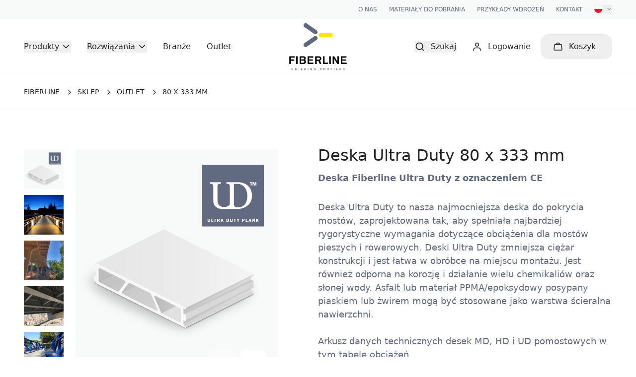

--- FILE ---
content_type: text/html; charset=utf-8
request_url: https://fiberline.com/pl/produkty/p/outlet/80-x-333-mm-122091
body_size: 196185
content:


<!doctype html>
<html lang="pl-PL" class="html antialiased">
<head>
    <script>(function(w,d,s,l,i){w[l]=w[l]||[];w[l].push({'gtm.start':new Date().getTime(),event:'gtm.js'});var f=d.getElementsByTagName(s)[0],j=d.createElement(s),dl=l!='dataLayer'?'&l='+l:'';j.async=true;j.src='https://www.googletagmanager.com/gtm.js?id='+i+dl;f.parentNode.insertBefore(j,f);})(window,document,'script','dataLayer','GTM-MRB97KV');</script>

    

    <link rel="stylesheet" href="/css/main.v-6ee14583cc465e16e8c8f0a268ba7acc.css" />
    <link rel="stylesheet" href="/css/rte.v-82fdbb929e8a3db32be6bb5de85a7a26.css" />

    <meta charset="utf-8">
<meta http-equiv="X-UA-Compatible" content="IE=edge" />
<meta property="og:type" content="website" />
<meta property="og:url" content="https://fiberline.com/pl/produkty/p/pomosty-i-deski/deska-ultra-duty/80-x-333-mm-122091" />
<meta name="viewport" content="width=device-width, initial-scale=1.0">
<meta name="msapplication-TileColor" content="#da532c">
<meta name="theme-color" content="#ffffff">
<meta name="apple-mobile-web-app-title" content="Fiberline">
<meta name="application-name" content="Fiberline">

<link rel="apple-touch-icon" sizes="180x180" href="/apple-touch-icon.v-6c53d589c292ae8fa2641626796724c7.png">
<link rel="icon" type="image/png" sizes="32x32" href="/favicon-32x32.v-c644c4dfbb64c0d188bf2dfce99ae664.png">
<link rel="icon" type="image/png" sizes="16x16" href="/favicon-16x16.v-65a92ded283d794a416609bd8bfc568f.png">
<link rel="manifest" href="/site.v-22a36b7df2717d75493d9174d28391be.webmanifest">
<link rel="canonical" href="https://fiberline.com/pl/produkty/p/pomosty-i-deski/deska-ultra-duty/80-x-333-mm-122091" />

<title>
    Deski z FRP | odeskowanie | Wł&#243;kno szklane | Fiberline
</title>

<meta name="description" content="Deska Ultra Duty to nasza najmocniejsza deska do pokrycia most&#243;w, zaprojektowana tak, aby spełniała najbardziej rygorystyczne wymagania dotyczące obciążenia dla most&#243;w pieszych i rowerowych." />

<meta name="keywords" content="Fiberline, deski, odeskowanie, FRP, wł&#243;kno szklane, kładki, mosty, osłony" />

<meta property="og:title" content="Deski z FRP | odeskowanie | Wł&#243;kno szklane | Fiberline" />

    <meta property="og:description" content="Deska Ultra Duty to nasza najmocniejsza deska do pokrycia most&#243;w, zaprojektowana tak, aby spełniała najbardziej rygorystyczne wymagania dotyczące obciążenia dla most&#243;w pieszych i rowerowych." />

    <meta property="og:image" content="1920" />
    <meta property="og:image:width" content="1200" />
    <meta property="og:image:height" content="630" />


    <link rel="alternate" href="https://fiberline.com/pl/produkty/p/pomosty-i-deski/deska-ultra-duty/80-x-333-mm-122091" hreflang="pl" />
    <link rel="alternate" href="https://fiberline.com/de/produkte/p/bruckenbelag-abdeckung/ultra-duty-planke/80-x-333-mm-122091" hreflang="de" />
    <link rel="alternate" href="https://fiberline.com/products/p/vlonders-en-planken/ultra-duty-planken/80-x-333-mm-122091" hreflang="nl" />
    <link rel="alternate" href="https://fiberline.com/se/produkter/p/plankor/ultra-duty-plank/80-x-333-mm-122091" hreflang="sv" />
    <link rel="alternate" href="https://fiberline.com/da/produkter/p/planker/ultra-duty-planke/80-x-333-mm-122091" hreflang="da" />
    <link rel="alternate" href="https://fiberline.com/products/p/decking-and-planks/ultra-duty-planks/80-x-333-mm-122091" hreflang="x-default" />
    <link rel="alternate" href="https://fiberline.com/products/p/decking-and-planks/ultra-duty-planks/80-x-333-mm-122091" hreflang="en" />


    

    
    

    <style>
        [x-cloak] {
            display: none !important;
        }
    </style>
</head>

<body class="body loading-css ~ min-h-screen flex flex-col text-black">

    

    
    

<nav class="hidden items-center lg:flex px-12 py-2.5 bg-fog text-brand-gray text-12 uppercase">
	<div class="hidden 2xl:flex ">
		<a 		   target=""
		   class="flex items-center mr-6 last:mr-0 font-medium tracking-wide">

			<svg width="16" height="16" fill="none" xmlns="http://www.w3.org/2000/svg" class="mr-2 svg-media-5zsmkbjt-checkmark-currentcolor-svg-v-77b927a7d61968d43f22d64ccd7182c2"><defs></defs><path d="M13.5 4.5l-7 7L3 8" stroke="currentColor" stroke-width="1.5" stroke-linecap="round" stroke-linejoin="round"></path></svg>

			<span>Dostawa na terenie Europy</span>
		</a>
		<a   href="/pl/20-lat-gwarancji-fiberline"  		   target=""
		   class="flex items-center mr-6 last:mr-0 font-medium tracking-wide">

			<svg width="16" height="16" fill="none" xmlns="http://www.w3.org/2000/svg" class="mr-2 svg-media-5zsmkbjt-checkmark-currentcolor-svg-v-77b927a7d61968d43f22d64ccd7182c2"><defs></defs><path d="M13.5 4.5l-7 7L3 8" stroke="currentColor" stroke-width="1.5" stroke-linecap="round" stroke-linejoin="round"></path></svg>

			<span>20 lat gwarancji</span>
		</a>
		<a   href="tel:+4536388100"  		   target=""
		   class="flex items-center mr-6 last:mr-0 font-medium tracking-wide">

			<svg xmlns="http://www.w3.org/2000/svg" width="18" height="18" fill="none" class="mr-2 svg-media-1hid5eh0-telephone-currentcolor-svg-v-0e751e3d6722a876dfd4bfd0c17e57c3"><defs></defs><path d="M6.03 1.53H3.67c-1.18 0-2.14.96-2.14 2.14V5.8c0 5.9 4.78 10.67 10.67 10.67h2.13c1.18 0 2.14-.96 2.14-2.14v-1.47c0-.4-.23-.77-.6-.95l-2.57-1.3c-.58-.28-1.28 0-1.49.62l-.32.96c-.2.61-.84.98-1.47.85a6.45 6.45 0 01-5.06-5.06c-.13-.63.24-1.27.85-1.47L7 6.1c.53-.17.83-.73.7-1.27l-.63-2.5c-.12-.47-.55-.8-1.04-.8z" stroke="currentColor" stroke-width="1.5"></path></svg>

			<span>Skontaktuj się z nami: +45 36 38 81 00</span>
		</a>
	</div>


	<ul class="flex ml-auto">
				<li class="mr-6 last:mr-0 font-medium">
					<a href="/pl/o-nas">O nas</a>
				</li>
				<li class="mr-6 last:mr-0 font-medium">
					<a href="/pl/materialy-do-pobrania">Materiały do pobrania</a>
				</li>
				<li class="mr-6 last:mr-0 font-medium">
					<a href="/pl/przyklady-wdrozen-u-klientow">Przykłady wdrożeń</a>
				</li>
				<li class="mr-6 last:mr-0 font-medium">
					<a href="/pl/kontakt">Kontakt</a>
				</li>

				<li>
	<div x-data="{ show: false }"
		 class="relative">
		<button x-on:click="show = !show"
				class="flex items-center"
				href="#">
			<span class="mr-2">
				<svg xml:space="preserve" xmlns="http://www.w3.org/2000/svg" viewbox="0 0 83.433 84.252" class="w-4 h-4 svg-gfx-icons-flags-pl-pl-svg-v-6c57df1aeb8ed89ef4104becf5948f68"><path d="M83.429 41.968C83.344 18.775 64.704 0 41.716 0 18.73 0 .09 18.775.004 41.968h83.425z" fill="#FFFFFF"></path><path d="M.004 41.967c0 .054-.004.106-.004.16 0 23.264 18.677 42.125 41.716 42.125 23.04 0 41.717-18.861 41.717-42.125 0-.054-.004-.106-.004-.16H.004z" fill="#ED1C24"></path></svg>
			</span>

			<svg class="w-3 h-3"
				 width="20"
				 height="20"
				 viewBox="0 0 20 20"
				 fill="none"
				 xmlns="http://www.w3.org/2000/svg">
				<path fill-rule="evenodd"
					  clip-rule="evenodd"
					  d="M4.41107 6.91058C4.73651 6.58514 5.26414 6.58514 5.58958 6.91058L10.0003 11.3213L14.4111 6.91058C14.7365 6.58514 15.2641 6.58514 15.5896 6.91058C15.915 7.23602 15.915 7.76366 15.5896 8.08909L10.5896 13.0891C10.2641 13.4145 9.73651 13.4145 9.41107 13.0891L4.41107 8.08909C4.08563 7.76366 4.08563 7.23602 4.41107 6.91058Z"
					  fill="currentColor"></path>
			</svg>
		</button>

		<div x-cloak
			 x-show="show"
			 x-transition:enter="transition ease-out duration-200"
			 x-transition:enter-start="opacity-0 translate-y-1"
			 x-transition:enter-end="opacity-100 translate-y-0"
			 x-transition:leave="transition ease-in duration-150"
			 x-transition:leave-start="opacity-100 translate-y-0"
			 x-transition:leave-end="opacity-0 translate-y-1"
			 x-on:click.away="show = false"
			 class="mt-2 py-2 absolute top-full right-0 z-100 bg-white shadow transform">

				<a href="https://fiberline.com/products/p/decking-and-planks/ultra-duty-planks/80-x-333-mm-122091" class="flex items-center px-5 py-2.5 text-14 text-black normal-case hover:bg-fog">
					<svg width="14" height="14" viewbox="0 0 14 14" fill="none" xmlns="http://www.w3.org/2000/svg" class="block w-3.5 h-3.5 mr-2 svg-gfx-icons-flags-en-gb-svg-v-0b1def361d53134a6750794d2d84eff6"><defs></defs><path d="M7 14A7 7 0 107 0a7 7 0 000 14z" fill="#F0F0F0"></path><path d="M1.45 2.74a6.97 6.97 0 00-1.2 2.43h3.63L1.45 2.74zM13.76 5.17a6.98 6.98 0 00-1.2-2.43l-2.44 2.43h3.64zM.24 8.83c.24.9.66 1.72 1.2 2.43l2.44-2.43H.24zM11.26 1.45A6.97 6.97 0 008.83.25v3.63l2.43-2.43zM2.74 12.55c.71.55 1.54.97 2.43 1.2v-3.63l-2.43 2.43zM5.17.24c-.9.24-1.72.66-2.43 1.2l2.43 2.44V.24zM8.83 13.76c.9-.24 1.72-.66 2.43-1.2l-2.43-2.44v3.64zM10.12 8.83l2.43 2.43c.55-.71.97-1.54 1.2-2.43h-3.63z" fill="#0052B4"></path><path d="M13.94 6.09H7.91V.06a7.07 7.07 0 00-1.82 0v6.03H.06a7.07 7.07 0 000 1.82h6.03v6.03a7.05 7.05 0 001.82 0V7.91h6.03a7.05 7.05 0 000-1.82z" fill="#D80027"></path><path d="M8.83 8.83l3.12 3.12a7 7 0 00.41-.45L9.7 8.83h-.86zM5.17 8.83l-3.12 3.12.45.41L5.17 9.7v-.86zM5.17 5.17L2.05 2.05l-.41.45L4.3 5.17h.86zM8.83 5.17l3.12-3.12a7 7 0 00-.45-.41L8.83 4.3v.86z" fill="#D80027"></path></svg>
					<div>English</div>
				</a>
				<a href="https://fiberline.com/da/produkter/p/planker/ultra-duty-planke/80-x-333-mm-122091" class="flex items-center px-5 py-2.5 text-14 text-black normal-case hover:bg-fog">
					<svg width="16" height="16" viewbox="0 0 16 16" fill="none" xmlns="http://www.w3.org/2000/svg" class="block w-3.5 h-3.5 mr-2 svg-gfx-icons-flags-da-dk-svg-v-766f244824e468b341c709d1e4b88705"><defs></defs><path d="M8.75.05L8.72.03A8 8 0 00.45 10.65a8 8 0 008.27 5.32 8 8 0 006.82-10.64A8 8 0 008.74.05z" fill="#CD2227"></path><path d="M7.27 6.54h8.6a7.99 7.99 0 01.02 2.78H7.27v6.65a7.94 7.94 0 01-2.78-.78V9.32H.11a8 8 0 01.03-2.78h4.35V.8A7.94 7.94 0 017.27.03v6.5z" fill="#fff"></path></svg>
					<div>Dansk</div>
				</a>
				<a href="https://fiberline.com/de/produkte/p/bruckenbelag-abdeckung/ultra-duty-planke/80-x-333-mm-122091" class="flex items-center px-5 py-2.5 text-14 text-black normal-case hover:bg-fog">
					<svg width="14" height="14" viewbox="0 0 14 14" fill="none" xmlns="http://www.w3.org/2000/svg" class="block w-3.5 h-3.5 mr-2 svg-gfx-icons-flags-de-de-svg-v-6f265bee9bb261839ee732524a899a50"><defs></defs><g clip-path="url(#svg-gfx-icons-flags-de-de-svg-v-6f265bee9bb261839ee732524a899a50-clip0)"><path d="M0 9.33h14V14H0V9.33z" fill="#FFCE00"></path><path d="M0 0h14v4.67H0V0z" fill="#000"></path><path d="M0 4.67h14v4.66H0V4.67z" fill="#D00"></path></g><defs><clippath id="svg-gfx-icons-flags-de-de-svg-v-6f265bee9bb261839ee732524a899a50-clip0" data-original-id="clip0"><rect width="14" height="14" rx="7" fill="#fff"></rect></clippath></defs></svg>
					<div>Deutsch</div>
				</a>
				<a href="https://fiberline.com/se/produkter/p/plankor/ultra-duty-plank/80-x-333-mm-122091" class="flex items-center px-5 py-2.5 text-14 text-black normal-case hover:bg-fog">
					<svg width="14" height="14" viewbox="0 0 14 14" fill="none" xmlns="http://www.w3.org/2000/svg" class="block w-3.5 h-3.5 mr-2 svg-gfx-icons-flags-sv-se-svg-v-3300d09590fe4f533941dc53cf1f1d8c"><defs></defs><g clip-path="url(#svg-gfx-icons-flags-sv-se-svg-v-3300d09590fe4f533941dc53cf1f1d8c-clip0)" fill-rule="evenodd" clip-rule="evenodd"><path d="M-3.31 0h7v5.6h-7V0zm0 8.4h7V14h-7V8.4z" fill="#006AA7"></path><path d="M-3.31 5.6h7v2.8h-7V5.6z" fill="#FECC00"></path><path d="M3.66 0h2.8v14h-2.8V0z" fill="#FECC00"></path><path d="M6.37 5.6h12.6v2.8H6.37V5.6z" fill="#FECC00"></path><path d="M6.46 8.4h12.6V14H6.46V8.4zm0-8.4h12.6v5.6H6.46V0z" fill="#006AA7"></path></g><defs><clippath id="svg-gfx-icons-flags-sv-se-svg-v-3300d09590fe4f533941dc53cf1f1d8c-clip0" data-original-id="clip0"><rect width="14" height="14" rx="7" fill="#fff"></rect></clippath></defs></svg>
					<div>Svenska</div>
				</a>
		</div>
	</div>

				</li>

	</ul>
</nav>	<div x-data="{ mobileMenuOpen: false }"
		 x-id="['header']"
		 class="header | sticky motion-reduce:static top-0 z-90 flex items-center h-16 lg:h-auto px-5 lg:px-12 py-2 lg:justify-start bg-white border-b border-fog">

		<div class="w-1/2 -my-2 -mr-2 lg:hidden flex items-center">
			<button x-on:click="$dispatch('open-mobile-menu', mobileMenuOpen = !mobileMenuOpen), $dispatch('body-lock', mobileMenuOpen)"
					type="button"
					class="inline-flex items-center justify-center mr-2 text-black transition duration-150 ease-in-out rounded-full-md hover:text-black hover:bg-transparent focus:outline-none focus:bg-transparent focus:text-black">
				<span>
					<svg x-show="!mobileMenuOpen"
						 class="w-6 h-6"
						 fill="none"
						 viewBox="0 0 24 24"
						 stroke="currentColor">
						<path stroke-linecap="round"
							  stroke-linejoin="round"
							  stroke-width="2"
							  d="M4 6h16M4 12h16M4 18h16">
						</path>
					</svg>

					<svg x-show="mobileMenuOpen"
						 class="w-6 h-6"
						 fill="none"
						 viewBox="0 0 24 24"
						 stroke="currentColor"
						 style="display: none;">
						<path stroke-linecap="round"
							  stroke-linejoin="round"
							  stroke-width="2"
							  d="M6 18L18 6M6 6l12 12">
						</path>
					</svg>
				</span>

				<span class="ml-2 text-14 font-medium">Menu</span>
			</button>
		</div>

<div class="w-1/2 static hidden lg:flex lg:items-center">
	<nav class="lg:w-1/2 static flex mr-auto text-black">
				<div x-data="{ flyoutMenuOpen: false }"
					 x-id="['navItem']"
					 						 
						 x-on:open-products.window="$nextTick(() => { flyoutMenuOpen = true })"
						 
					 x-on:click.away="flyoutMenuOpen = false"
					 class="static mr-8">
					<button type="button"
							x-on:click="flyoutMenuOpen = !flyoutMenuOpen"
							x-state:on="Item active"
							x-state:off="Item inactive"
							class="inline-flex items-center text-16 leading-6 text-black transition duration-150 ease-in-out group hover:text-black focus:text-black font-medium">

						<span>
							Produkty
						</span>

						<svg class="ml-1 text-black"
							 width="20"
							 height="20"
							 viewBox="0 0 20 20"
							 fill="none"
							 xmlns="http://www.w3.org/2000/svg">
							<path fill-rule="evenodd"
								  clip-rule="evenodd"
								  d="M4.41107 6.91058C4.73651 6.58514 5.26414 6.58514 5.58958 6.91058L10.0003 11.3213L14.4111 6.91058C14.7365 6.58514 15.2641 6.58514 15.5896 6.91058C15.915 7.23602 15.915 7.76366 15.5896 8.08909L10.5896 13.0891C10.2641 13.4145 9.73651 13.4145 9.41107 13.0891L4.41107 8.08909C4.08563 7.76366 4.08563 7.23602 4.41107 6.91058Z"
								  fill="currentColor" />
						</svg>
					</button>

					<div x-show="flyoutMenuOpen"
						 x-transition:enter="transition ease-out duration-200"
						 x-transition:enter-start="opacity-0 translate-y-1"
						 x-transition:enter-end="opacity-100 translate-y-0"
						 x-transition:leave="transition ease-in duration-150"
						 x-transition:leave-start="opacity-100 translate-y-0"
						 x-transition:leave-end="opacity-0 translate-y-1"
						 class="navDropdown ~ absolute left-0 right-0 z-20 mt-10 transform bg-white"
						 style="display: none;">

						<div class="rounded-full-lg shadow-lg">
							<div class="px-12 py-14 overflow-hidden rounded">
									<div class="relative grid gap-6 grid-cols-repeat-auto-58 ie:flex">
											<a class="relative ie:mr-4"
											   href="/pl/produkty/c/accessoria">
												<div class="w-62 h-40 flex items-center justify-center bg-fog text-brand-gray relative">
<picture class=" inset-0 absolute">
	<!--[if IE 9]><video style="display: none"><![endif]-->
	<source data-srcset="https://fiberline.cloud1.structpim.com/media/xgapkwan/accessories-for-gratings.png?mode=crop&amp;anchor=center&amp;width=160&amp;height=0&amp;format=webp&amp;quality=70 160w,https://fiberline.cloud1.structpim.com/media/xgapkwan/accessories-for-gratings.png?mode=crop&amp;anchor=center&amp;width=320&amp;height=0&amp;format=webp&amp;quality=70 320w,https://fiberline.cloud1.structpim.com/media/xgapkwan/accessories-for-gratings.png?mode=crop&amp;anchor=center&amp;width=480&amp;height=0&amp;format=webp&amp;quality=70 480w,https://fiberline.cloud1.structpim.com/media/xgapkwan/accessories-for-gratings.png?mode=crop&amp;anchor=center&amp;width=640&amp;height=0&amp;format=webp&amp;quality=70 640w,https://fiberline.cloud1.structpim.com/media/xgapkwan/accessories-for-gratings.png?mode=crop&amp;anchor=center&amp;width=800&amp;height=0&amp;format=webp&amp;quality=70 800w,https://fiberline.cloud1.structpim.com/media/xgapkwan/accessories-for-gratings.png?mode=crop&amp;anchor=center&amp;width=960&amp;height=0&amp;format=webp&amp;quality=70 960w,https://fiberline.cloud1.structpim.com/media/xgapkwan/accessories-for-gratings.png?mode=crop&amp;anchor=center&amp;width=1120&amp;height=0&amp;format=webp&amp;quality=70 1120w,https://fiberline.cloud1.structpim.com/media/xgapkwan/accessories-for-gratings.png?mode=crop&amp;anchor=center&amp;width=1280&amp;height=0&amp;format=webp&amp;quality=70 1280w,https://fiberline.cloud1.structpim.com/media/xgapkwan/accessories-for-gratings.png?mode=crop&amp;anchor=center&amp;width=1440&amp;height=0&amp;format=webp&amp;quality=70 1440w,https://fiberline.cloud1.structpim.com/media/xgapkwan/accessories-for-gratings.png?mode=crop&amp;anchor=center&amp;width=1600&amp;height=0&amp;format=webp&amp;quality=70 1600w,https://fiberline.cloud1.structpim.com/media/xgapkwan/accessories-for-gratings.png?mode=crop&amp;anchor=center&amp;width=1760&amp;height=0&amp;format=webp&amp;quality=70 1760w,https://fiberline.cloud1.structpim.com/media/xgapkwan/accessories-for-gratings.png?mode=crop&amp;anchor=center&amp;width=1920&amp;height=0&amp;format=webp&amp;quality=70 1920w" type="image/webp" sizes="0px" data-sizes="auto" />
	<source data-srcset="https://fiberline.cloud1.structpim.com/media/xgapkwan/accessories-for-gratings.png?mode=crop&amp;anchor=center&amp;quality=70&amp;width=160&amp;height=0 160w,https://fiberline.cloud1.structpim.com/media/xgapkwan/accessories-for-gratings.png?mode=crop&amp;anchor=center&amp;quality=70&amp;width=320&amp;height=0 320w,https://fiberline.cloud1.structpim.com/media/xgapkwan/accessories-for-gratings.png?mode=crop&amp;anchor=center&amp;quality=70&amp;width=480&amp;height=0 480w,https://fiberline.cloud1.structpim.com/media/xgapkwan/accessories-for-gratings.png?mode=crop&amp;anchor=center&amp;quality=70&amp;width=640&amp;height=0 640w,https://fiberline.cloud1.structpim.com/media/xgapkwan/accessories-for-gratings.png?mode=crop&amp;anchor=center&amp;quality=70&amp;width=800&amp;height=0 800w,https://fiberline.cloud1.structpim.com/media/xgapkwan/accessories-for-gratings.png?mode=crop&amp;anchor=center&amp;quality=70&amp;width=960&amp;height=0 960w,https://fiberline.cloud1.structpim.com/media/xgapkwan/accessories-for-gratings.png?mode=crop&amp;anchor=center&amp;quality=70&amp;width=1120&amp;height=0 1120w,https://fiberline.cloud1.structpim.com/media/xgapkwan/accessories-for-gratings.png?mode=crop&amp;anchor=center&amp;quality=70&amp;width=1280&amp;height=0 1280w,https://fiberline.cloud1.structpim.com/media/xgapkwan/accessories-for-gratings.png?mode=crop&amp;anchor=center&amp;quality=70&amp;width=1440&amp;height=0 1440w,https://fiberline.cloud1.structpim.com/media/xgapkwan/accessories-for-gratings.png?mode=crop&amp;anchor=center&amp;quality=70&amp;width=1600&amp;height=0 1600w,https://fiberline.cloud1.structpim.com/media/xgapkwan/accessories-for-gratings.png?mode=crop&amp;anchor=center&amp;quality=70&amp;width=1760&amp;height=0 1760w,https://fiberline.cloud1.structpim.com/media/xgapkwan/accessories-for-gratings.png?mode=crop&amp;anchor=center&amp;quality=70&amp;width=1920&amp;height=0 1920w" type="image/jpeg" data-sizes="auto" sizes="0px" />
	<!--[if IE 9]></video><![endif]-->
	<img src="[data-uri]"
		 data-src="https://fiberline.cloud1.structpim.com/media/xgapkwan/accessories-for-gratings.png?mode=crop&anchor=center&quality=70&width=400&height=0"
		 class="lazyload  w-full h-full object-contain"
		 data-sizes="auto"
		 style="object-position: 50% 50%"
		 alt="Accessoria" />
</picture>												</div>
												<div class="mt-4 font-medium leading-tight text-black text-18">
													Accessoria
												</div>
											</a>
											<a class="relative ie:mr-4"
											   href="/pl/produkty/c/kratownice">
												<div class="w-62 h-40 flex items-center justify-center bg-fog text-brand-gray relative">
<picture class=" inset-0 absolute">
	<!--[if IE 9]><video style="display: none"><![endif]-->
	<source data-srcset="https://fiberline.cloud1.structpim.com/media/h0yfixqo/gratings-fiberline.png?mode=crop&amp;anchor=center&amp;width=160&amp;height=0&amp;format=webp&amp;quality=70 160w,https://fiberline.cloud1.structpim.com/media/h0yfixqo/gratings-fiberline.png?mode=crop&amp;anchor=center&amp;width=320&amp;height=0&amp;format=webp&amp;quality=70 320w,https://fiberline.cloud1.structpim.com/media/h0yfixqo/gratings-fiberline.png?mode=crop&amp;anchor=center&amp;width=480&amp;height=0&amp;format=webp&amp;quality=70 480w,https://fiberline.cloud1.structpim.com/media/h0yfixqo/gratings-fiberline.png?mode=crop&amp;anchor=center&amp;width=640&amp;height=0&amp;format=webp&amp;quality=70 640w,https://fiberline.cloud1.structpim.com/media/h0yfixqo/gratings-fiberline.png?mode=crop&amp;anchor=center&amp;width=800&amp;height=0&amp;format=webp&amp;quality=70 800w,https://fiberline.cloud1.structpim.com/media/h0yfixqo/gratings-fiberline.png?mode=crop&amp;anchor=center&amp;width=960&amp;height=0&amp;format=webp&amp;quality=70 960w,https://fiberline.cloud1.structpim.com/media/h0yfixqo/gratings-fiberline.png?mode=crop&amp;anchor=center&amp;width=1120&amp;height=0&amp;format=webp&amp;quality=70 1120w,https://fiberline.cloud1.structpim.com/media/h0yfixqo/gratings-fiberline.png?mode=crop&amp;anchor=center&amp;width=1280&amp;height=0&amp;format=webp&amp;quality=70 1280w,https://fiberline.cloud1.structpim.com/media/h0yfixqo/gratings-fiberline.png?mode=crop&amp;anchor=center&amp;width=1440&amp;height=0&amp;format=webp&amp;quality=70 1440w,https://fiberline.cloud1.structpim.com/media/h0yfixqo/gratings-fiberline.png?mode=crop&amp;anchor=center&amp;width=1600&amp;height=0&amp;format=webp&amp;quality=70 1600w,https://fiberline.cloud1.structpim.com/media/h0yfixqo/gratings-fiberline.png?mode=crop&amp;anchor=center&amp;width=1760&amp;height=0&amp;format=webp&amp;quality=70 1760w,https://fiberline.cloud1.structpim.com/media/h0yfixqo/gratings-fiberline.png?mode=crop&amp;anchor=center&amp;width=1920&amp;height=0&amp;format=webp&amp;quality=70 1920w" type="image/webp" sizes="0px" data-sizes="auto" />
	<source data-srcset="https://fiberline.cloud1.structpim.com/media/h0yfixqo/gratings-fiberline.png?mode=crop&amp;anchor=center&amp;quality=70&amp;width=160&amp;height=0 160w,https://fiberline.cloud1.structpim.com/media/h0yfixqo/gratings-fiberline.png?mode=crop&amp;anchor=center&amp;quality=70&amp;width=320&amp;height=0 320w,https://fiberline.cloud1.structpim.com/media/h0yfixqo/gratings-fiberline.png?mode=crop&amp;anchor=center&amp;quality=70&amp;width=480&amp;height=0 480w,https://fiberline.cloud1.structpim.com/media/h0yfixqo/gratings-fiberline.png?mode=crop&amp;anchor=center&amp;quality=70&amp;width=640&amp;height=0 640w,https://fiberline.cloud1.structpim.com/media/h0yfixqo/gratings-fiberline.png?mode=crop&amp;anchor=center&amp;quality=70&amp;width=800&amp;height=0 800w,https://fiberline.cloud1.structpim.com/media/h0yfixqo/gratings-fiberline.png?mode=crop&amp;anchor=center&amp;quality=70&amp;width=960&amp;height=0 960w,https://fiberline.cloud1.structpim.com/media/h0yfixqo/gratings-fiberline.png?mode=crop&amp;anchor=center&amp;quality=70&amp;width=1120&amp;height=0 1120w,https://fiberline.cloud1.structpim.com/media/h0yfixqo/gratings-fiberline.png?mode=crop&amp;anchor=center&amp;quality=70&amp;width=1280&amp;height=0 1280w,https://fiberline.cloud1.structpim.com/media/h0yfixqo/gratings-fiberline.png?mode=crop&amp;anchor=center&amp;quality=70&amp;width=1440&amp;height=0 1440w,https://fiberline.cloud1.structpim.com/media/h0yfixqo/gratings-fiberline.png?mode=crop&amp;anchor=center&amp;quality=70&amp;width=1600&amp;height=0 1600w,https://fiberline.cloud1.structpim.com/media/h0yfixqo/gratings-fiberline.png?mode=crop&amp;anchor=center&amp;quality=70&amp;width=1760&amp;height=0 1760w,https://fiberline.cloud1.structpim.com/media/h0yfixqo/gratings-fiberline.png?mode=crop&amp;anchor=center&amp;quality=70&amp;width=1920&amp;height=0 1920w" type="image/jpeg" data-sizes="auto" sizes="0px" />
	<!--[if IE 9]></video><![endif]-->
	<img src="[data-uri]"
		 data-src="https://fiberline.cloud1.structpim.com/media/h0yfixqo/gratings-fiberline.png?mode=crop&anchor=center&quality=70&width=400&height=0"
		 class="lazyload  w-full h-full object-contain"
		 data-sizes="auto"
		 style="object-position: 50% 50%"
		 alt="Kratownice" />
</picture>												</div>
												<div class="mt-4 font-medium leading-tight text-black text-18">
													Kratownice
												</div>
											</a>
											<a class="relative ie:mr-4"
											   href="/pl/produkty/c/profile">
												<div class="w-62 h-40 flex items-center justify-center bg-fog text-brand-gray relative">
<picture class=" inset-0 absolute">
	<!--[if IE 9]><video style="display: none"><![endif]-->
	<source data-srcset="https://fiberline.cloud1.structpim.com/media/w3mkk53a/structural-profiles-drawing-fiberline.png?mode=crop&amp;anchor=center&amp;width=160&amp;height=0&amp;format=webp&amp;quality=70 160w,https://fiberline.cloud1.structpim.com/media/w3mkk53a/structural-profiles-drawing-fiberline.png?mode=crop&amp;anchor=center&amp;width=320&amp;height=0&amp;format=webp&amp;quality=70 320w,https://fiberline.cloud1.structpim.com/media/w3mkk53a/structural-profiles-drawing-fiberline.png?mode=crop&amp;anchor=center&amp;width=480&amp;height=0&amp;format=webp&amp;quality=70 480w,https://fiberline.cloud1.structpim.com/media/w3mkk53a/structural-profiles-drawing-fiberline.png?mode=crop&amp;anchor=center&amp;width=640&amp;height=0&amp;format=webp&amp;quality=70 640w,https://fiberline.cloud1.structpim.com/media/w3mkk53a/structural-profiles-drawing-fiberline.png?mode=crop&amp;anchor=center&amp;width=800&amp;height=0&amp;format=webp&amp;quality=70 800w,https://fiberline.cloud1.structpim.com/media/w3mkk53a/structural-profiles-drawing-fiberline.png?mode=crop&amp;anchor=center&amp;width=960&amp;height=0&amp;format=webp&amp;quality=70 960w,https://fiberline.cloud1.structpim.com/media/w3mkk53a/structural-profiles-drawing-fiberline.png?mode=crop&amp;anchor=center&amp;width=1120&amp;height=0&amp;format=webp&amp;quality=70 1120w,https://fiberline.cloud1.structpim.com/media/w3mkk53a/structural-profiles-drawing-fiberline.png?mode=crop&amp;anchor=center&amp;width=1280&amp;height=0&amp;format=webp&amp;quality=70 1280w,https://fiberline.cloud1.structpim.com/media/w3mkk53a/structural-profiles-drawing-fiberline.png?mode=crop&amp;anchor=center&amp;width=1440&amp;height=0&amp;format=webp&amp;quality=70 1440w,https://fiberline.cloud1.structpim.com/media/w3mkk53a/structural-profiles-drawing-fiberline.png?mode=crop&amp;anchor=center&amp;width=1600&amp;height=0&amp;format=webp&amp;quality=70 1600w,https://fiberline.cloud1.structpim.com/media/w3mkk53a/structural-profiles-drawing-fiberline.png?mode=crop&amp;anchor=center&amp;width=1760&amp;height=0&amp;format=webp&amp;quality=70 1760w,https://fiberline.cloud1.structpim.com/media/w3mkk53a/structural-profiles-drawing-fiberline.png?mode=crop&amp;anchor=center&amp;width=1920&amp;height=0&amp;format=webp&amp;quality=70 1920w" type="image/webp" sizes="0px" data-sizes="auto" />
	<source data-srcset="https://fiberline.cloud1.structpim.com/media/w3mkk53a/structural-profiles-drawing-fiberline.png?mode=crop&amp;anchor=center&amp;quality=70&amp;width=160&amp;height=0 160w,https://fiberline.cloud1.structpim.com/media/w3mkk53a/structural-profiles-drawing-fiberline.png?mode=crop&amp;anchor=center&amp;quality=70&amp;width=320&amp;height=0 320w,https://fiberline.cloud1.structpim.com/media/w3mkk53a/structural-profiles-drawing-fiberline.png?mode=crop&amp;anchor=center&amp;quality=70&amp;width=480&amp;height=0 480w,https://fiberline.cloud1.structpim.com/media/w3mkk53a/structural-profiles-drawing-fiberline.png?mode=crop&amp;anchor=center&amp;quality=70&amp;width=640&amp;height=0 640w,https://fiberline.cloud1.structpim.com/media/w3mkk53a/structural-profiles-drawing-fiberline.png?mode=crop&amp;anchor=center&amp;quality=70&amp;width=800&amp;height=0 800w,https://fiberline.cloud1.structpim.com/media/w3mkk53a/structural-profiles-drawing-fiberline.png?mode=crop&amp;anchor=center&amp;quality=70&amp;width=960&amp;height=0 960w,https://fiberline.cloud1.structpim.com/media/w3mkk53a/structural-profiles-drawing-fiberline.png?mode=crop&amp;anchor=center&amp;quality=70&amp;width=1120&amp;height=0 1120w,https://fiberline.cloud1.structpim.com/media/w3mkk53a/structural-profiles-drawing-fiberline.png?mode=crop&amp;anchor=center&amp;quality=70&amp;width=1280&amp;height=0 1280w,https://fiberline.cloud1.structpim.com/media/w3mkk53a/structural-profiles-drawing-fiberline.png?mode=crop&amp;anchor=center&amp;quality=70&amp;width=1440&amp;height=0 1440w,https://fiberline.cloud1.structpim.com/media/w3mkk53a/structural-profiles-drawing-fiberline.png?mode=crop&amp;anchor=center&amp;quality=70&amp;width=1600&amp;height=0 1600w,https://fiberline.cloud1.structpim.com/media/w3mkk53a/structural-profiles-drawing-fiberline.png?mode=crop&amp;anchor=center&amp;quality=70&amp;width=1760&amp;height=0 1760w,https://fiberline.cloud1.structpim.com/media/w3mkk53a/structural-profiles-drawing-fiberline.png?mode=crop&amp;anchor=center&amp;quality=70&amp;width=1920&amp;height=0 1920w" type="image/jpeg" data-sizes="auto" sizes="0px" />
	<!--[if IE 9]></video><![endif]-->
	<img src="[data-uri]"
		 data-src="https://fiberline.cloud1.structpim.com/media/w3mkk53a/structural-profiles-drawing-fiberline.png?mode=crop&anchor=center&quality=70&width=400&height=0"
		 class="lazyload  w-full h-full object-contain"
		 data-sizes="auto"
		 style="object-position: 50% 50%"
		 alt="Profile" />
</picture>												</div>
												<div class="mt-4 font-medium leading-tight text-black text-18">
													Profile
												</div>
											</a>
											<a class="relative ie:mr-4"
											   href="/pl/produkty/c/pomosty-i-deski">
												<div class="w-62 h-40 flex items-center justify-center bg-fog text-brand-gray relative">
<picture class=" inset-0 absolute">
	<!--[if IE 9]><video style="display: none"><![endif]-->
	<source data-srcset="https://fiberline.cloud1.structpim.com/media/piygnebd/planks-fiberline.png?mode=crop&amp;anchor=center&amp;width=160&amp;height=0&amp;format=webp&amp;quality=70 160w,https://fiberline.cloud1.structpim.com/media/piygnebd/planks-fiberline.png?mode=crop&amp;anchor=center&amp;width=320&amp;height=0&amp;format=webp&amp;quality=70 320w,https://fiberline.cloud1.structpim.com/media/piygnebd/planks-fiberline.png?mode=crop&amp;anchor=center&amp;width=480&amp;height=0&amp;format=webp&amp;quality=70 480w,https://fiberline.cloud1.structpim.com/media/piygnebd/planks-fiberline.png?mode=crop&amp;anchor=center&amp;width=640&amp;height=0&amp;format=webp&amp;quality=70 640w,https://fiberline.cloud1.structpim.com/media/piygnebd/planks-fiberline.png?mode=crop&amp;anchor=center&amp;width=800&amp;height=0&amp;format=webp&amp;quality=70 800w,https://fiberline.cloud1.structpim.com/media/piygnebd/planks-fiberline.png?mode=crop&amp;anchor=center&amp;width=960&amp;height=0&amp;format=webp&amp;quality=70 960w,https://fiberline.cloud1.structpim.com/media/piygnebd/planks-fiberline.png?mode=crop&amp;anchor=center&amp;width=1120&amp;height=0&amp;format=webp&amp;quality=70 1120w,https://fiberline.cloud1.structpim.com/media/piygnebd/planks-fiberline.png?mode=crop&amp;anchor=center&amp;width=1280&amp;height=0&amp;format=webp&amp;quality=70 1280w,https://fiberline.cloud1.structpim.com/media/piygnebd/planks-fiberline.png?mode=crop&amp;anchor=center&amp;width=1440&amp;height=0&amp;format=webp&amp;quality=70 1440w,https://fiberline.cloud1.structpim.com/media/piygnebd/planks-fiberline.png?mode=crop&amp;anchor=center&amp;width=1600&amp;height=0&amp;format=webp&amp;quality=70 1600w,https://fiberline.cloud1.structpim.com/media/piygnebd/planks-fiberline.png?mode=crop&amp;anchor=center&amp;width=1760&amp;height=0&amp;format=webp&amp;quality=70 1760w,https://fiberline.cloud1.structpim.com/media/piygnebd/planks-fiberline.png?mode=crop&amp;anchor=center&amp;width=1920&amp;height=0&amp;format=webp&amp;quality=70 1920w" type="image/webp" sizes="0px" data-sizes="auto" />
	<source data-srcset="https://fiberline.cloud1.structpim.com/media/piygnebd/planks-fiberline.png?mode=crop&amp;anchor=center&amp;quality=70&amp;width=160&amp;height=0 160w,https://fiberline.cloud1.structpim.com/media/piygnebd/planks-fiberline.png?mode=crop&amp;anchor=center&amp;quality=70&amp;width=320&amp;height=0 320w,https://fiberline.cloud1.structpim.com/media/piygnebd/planks-fiberline.png?mode=crop&amp;anchor=center&amp;quality=70&amp;width=480&amp;height=0 480w,https://fiberline.cloud1.structpim.com/media/piygnebd/planks-fiberline.png?mode=crop&amp;anchor=center&amp;quality=70&amp;width=640&amp;height=0 640w,https://fiberline.cloud1.structpim.com/media/piygnebd/planks-fiberline.png?mode=crop&amp;anchor=center&amp;quality=70&amp;width=800&amp;height=0 800w,https://fiberline.cloud1.structpim.com/media/piygnebd/planks-fiberline.png?mode=crop&amp;anchor=center&amp;quality=70&amp;width=960&amp;height=0 960w,https://fiberline.cloud1.structpim.com/media/piygnebd/planks-fiberline.png?mode=crop&amp;anchor=center&amp;quality=70&amp;width=1120&amp;height=0 1120w,https://fiberline.cloud1.structpim.com/media/piygnebd/planks-fiberline.png?mode=crop&amp;anchor=center&amp;quality=70&amp;width=1280&amp;height=0 1280w,https://fiberline.cloud1.structpim.com/media/piygnebd/planks-fiberline.png?mode=crop&amp;anchor=center&amp;quality=70&amp;width=1440&amp;height=0 1440w,https://fiberline.cloud1.structpim.com/media/piygnebd/planks-fiberline.png?mode=crop&amp;anchor=center&amp;quality=70&amp;width=1600&amp;height=0 1600w,https://fiberline.cloud1.structpim.com/media/piygnebd/planks-fiberline.png?mode=crop&amp;anchor=center&amp;quality=70&amp;width=1760&amp;height=0 1760w,https://fiberline.cloud1.structpim.com/media/piygnebd/planks-fiberline.png?mode=crop&amp;anchor=center&amp;quality=70&amp;width=1920&amp;height=0 1920w" type="image/jpeg" data-sizes="auto" sizes="0px" />
	<!--[if IE 9]></video><![endif]-->
	<img src="[data-uri]"
		 data-src="https://fiberline.cloud1.structpim.com/media/piygnebd/planks-fiberline.png?mode=crop&anchor=center&quality=70&width=400&height=0"
		 class="lazyload  w-full h-full object-contain"
		 data-sizes="auto"
		 style="object-position: 50% 50%"
		 alt="Pomosty i deski" />
</picture>												</div>
												<div class="mt-4 font-medium leading-tight text-black text-18">
													Pomosty i deski
												</div>
											</a>
											<a class="relative ie:mr-4"
											   href="/pl/produkty/c/probki-produktow">
												<div class="w-62 h-40 flex items-center justify-center bg-fog text-brand-gray relative">
<picture class=" inset-0 absolute">
	<!--[if IE 9]><video style="display: none"><![endif]-->
	<source data-srcset="https://fiberline.cloud1.structpim.com/media/eagfcaf4/products-for-sample-boxes-fiberline.png?mode=crop&amp;anchor=center&amp;width=160&amp;height=0&amp;format=webp&amp;quality=70 160w,https://fiberline.cloud1.structpim.com/media/eagfcaf4/products-for-sample-boxes-fiberline.png?mode=crop&amp;anchor=center&amp;width=320&amp;height=0&amp;format=webp&amp;quality=70 320w,https://fiberline.cloud1.structpim.com/media/eagfcaf4/products-for-sample-boxes-fiberline.png?mode=crop&amp;anchor=center&amp;width=480&amp;height=0&amp;format=webp&amp;quality=70 480w,https://fiberline.cloud1.structpim.com/media/eagfcaf4/products-for-sample-boxes-fiberline.png?mode=crop&amp;anchor=center&amp;width=640&amp;height=0&amp;format=webp&amp;quality=70 640w,https://fiberline.cloud1.structpim.com/media/eagfcaf4/products-for-sample-boxes-fiberline.png?mode=crop&amp;anchor=center&amp;width=800&amp;height=0&amp;format=webp&amp;quality=70 800w,https://fiberline.cloud1.structpim.com/media/eagfcaf4/products-for-sample-boxes-fiberline.png?mode=crop&amp;anchor=center&amp;width=960&amp;height=0&amp;format=webp&amp;quality=70 960w,https://fiberline.cloud1.structpim.com/media/eagfcaf4/products-for-sample-boxes-fiberline.png?mode=crop&amp;anchor=center&amp;width=1120&amp;height=0&amp;format=webp&amp;quality=70 1120w,https://fiberline.cloud1.structpim.com/media/eagfcaf4/products-for-sample-boxes-fiberline.png?mode=crop&amp;anchor=center&amp;width=1280&amp;height=0&amp;format=webp&amp;quality=70 1280w,https://fiberline.cloud1.structpim.com/media/eagfcaf4/products-for-sample-boxes-fiberline.png?mode=crop&amp;anchor=center&amp;width=1440&amp;height=0&amp;format=webp&amp;quality=70 1440w,https://fiberline.cloud1.structpim.com/media/eagfcaf4/products-for-sample-boxes-fiberline.png?mode=crop&amp;anchor=center&amp;width=1600&amp;height=0&amp;format=webp&amp;quality=70 1600w,https://fiberline.cloud1.structpim.com/media/eagfcaf4/products-for-sample-boxes-fiberline.png?mode=crop&amp;anchor=center&amp;width=1760&amp;height=0&amp;format=webp&amp;quality=70 1760w,https://fiberline.cloud1.structpim.com/media/eagfcaf4/products-for-sample-boxes-fiberline.png?mode=crop&amp;anchor=center&amp;width=1920&amp;height=0&amp;format=webp&amp;quality=70 1920w" type="image/webp" sizes="0px" data-sizes="auto" />
	<source data-srcset="https://fiberline.cloud1.structpim.com/media/eagfcaf4/products-for-sample-boxes-fiberline.png?mode=crop&amp;anchor=center&amp;quality=70&amp;width=160&amp;height=0 160w,https://fiberline.cloud1.structpim.com/media/eagfcaf4/products-for-sample-boxes-fiberline.png?mode=crop&amp;anchor=center&amp;quality=70&amp;width=320&amp;height=0 320w,https://fiberline.cloud1.structpim.com/media/eagfcaf4/products-for-sample-boxes-fiberline.png?mode=crop&amp;anchor=center&amp;quality=70&amp;width=480&amp;height=0 480w,https://fiberline.cloud1.structpim.com/media/eagfcaf4/products-for-sample-boxes-fiberline.png?mode=crop&amp;anchor=center&amp;quality=70&amp;width=640&amp;height=0 640w,https://fiberline.cloud1.structpim.com/media/eagfcaf4/products-for-sample-boxes-fiberline.png?mode=crop&amp;anchor=center&amp;quality=70&amp;width=800&amp;height=0 800w,https://fiberline.cloud1.structpim.com/media/eagfcaf4/products-for-sample-boxes-fiberline.png?mode=crop&amp;anchor=center&amp;quality=70&amp;width=960&amp;height=0 960w,https://fiberline.cloud1.structpim.com/media/eagfcaf4/products-for-sample-boxes-fiberline.png?mode=crop&amp;anchor=center&amp;quality=70&amp;width=1120&amp;height=0 1120w,https://fiberline.cloud1.structpim.com/media/eagfcaf4/products-for-sample-boxes-fiberline.png?mode=crop&amp;anchor=center&amp;quality=70&amp;width=1280&amp;height=0 1280w,https://fiberline.cloud1.structpim.com/media/eagfcaf4/products-for-sample-boxes-fiberline.png?mode=crop&amp;anchor=center&amp;quality=70&amp;width=1440&amp;height=0 1440w,https://fiberline.cloud1.structpim.com/media/eagfcaf4/products-for-sample-boxes-fiberline.png?mode=crop&amp;anchor=center&amp;quality=70&amp;width=1600&amp;height=0 1600w,https://fiberline.cloud1.structpim.com/media/eagfcaf4/products-for-sample-boxes-fiberline.png?mode=crop&amp;anchor=center&amp;quality=70&amp;width=1760&amp;height=0 1760w,https://fiberline.cloud1.structpim.com/media/eagfcaf4/products-for-sample-boxes-fiberline.png?mode=crop&amp;anchor=center&amp;quality=70&amp;width=1920&amp;height=0 1920w" type="image/jpeg" data-sizes="auto" sizes="0px" />
	<!--[if IE 9]></video><![endif]-->
	<img src="[data-uri]"
		 data-src="https://fiberline.cloud1.structpim.com/media/eagfcaf4/products-for-sample-boxes-fiberline.png?mode=crop&anchor=center&quality=70&width=400&height=0"
		 class="lazyload  w-full h-full object-contain"
		 data-sizes="auto"
		 style="object-position: 50% 50%"
		 alt="Pr&#243;bki produkt&#243;w" />
</picture>												</div>
												<div class="mt-4 font-medium leading-tight text-black text-18">
													Pr&#243;bki produkt&#243;w
												</div>
											</a>
									</div>

									<a href="/pl/produkty"
									   class="btn-arrow | px-6 lg:px-8 py-3 lg:py-4 mt-8 mr-8 text-black bg-brand-yellow font-medium rounded">
										Przejdź do sklepu
									</a>
							</div>
						</div>
					</div>
				</div>
				<div x-data="{ flyoutMenuOpen: false }"
					 x-id="['navItem']"
					 					 x-on:click.away="flyoutMenuOpen = false"
					 class="static mr-8">
					<button type="button"
							x-on:click="flyoutMenuOpen = !flyoutMenuOpen"
							x-state:on="Item active"
							x-state:off="Item inactive"
							class="inline-flex items-center text-16 leading-6 text-black transition duration-150 ease-in-out group hover:text-black focus:text-black font-medium">

						<span>
							Rozwiązania
						</span>

						<svg class="ml-1 text-black"
							 width="20"
							 height="20"
							 viewBox="0 0 20 20"
							 fill="none"
							 xmlns="http://www.w3.org/2000/svg">
							<path fill-rule="evenodd"
								  clip-rule="evenodd"
								  d="M4.41107 6.91058C4.73651 6.58514 5.26414 6.58514 5.58958 6.91058L10.0003 11.3213L14.4111 6.91058C14.7365 6.58514 15.2641 6.58514 15.5896 6.91058C15.915 7.23602 15.915 7.76366 15.5896 8.08909L10.5896 13.0891C10.2641 13.4145 9.73651 13.4145 9.41107 13.0891L4.41107 8.08909C4.08563 7.76366 4.08563 7.23602 4.41107 6.91058Z"
								  fill="currentColor" />
						</svg>
					</button>

					<div x-show="flyoutMenuOpen"
						 x-transition:enter="transition ease-out duration-200"
						 x-transition:enter-start="opacity-0 translate-y-1"
						 x-transition:enter-end="opacity-100 translate-y-0"
						 x-transition:leave="transition ease-in duration-150"
						 x-transition:leave-start="opacity-100 translate-y-0"
						 x-transition:leave-end="opacity-0 translate-y-1"
						 class="navDropdown ~ absolute left-0 right-0 z-20 mt-10 transform bg-white"
						 style="display: none;">

						<div class="rounded-full-lg shadow-lg">
							<div class="px-12 py-14 overflow-hidden rounded">
									<div class="relative grid gap-6 grid-cols-repeat-auto-58 ie:flex">
											<a class="relative ie:mr-4"
											   href="/pl/rozwiazania/mosty">
												<div class="w-62 h-40 flex items-center justify-center bg-cloud text-brand-gray relative">
<picture class=" inset-0 absolute">
	<!--[if IE 9]><video style="display: none"><![endif]-->
	<source data-srcset="/media/kfmngzz1/grp-composite-bridge-hd-plank-strructural-fibreglass-profiles-fiberline-07.jpg?anchor=center&amp;mode=crop&amp;width=160&amp;height=0&amp;format=webp&amp;quality=70&amp;rnd=132608163333630000 160w,/media/kfmngzz1/grp-composite-bridge-hd-plank-strructural-fibreglass-profiles-fiberline-07.jpg?anchor=center&amp;mode=crop&amp;width=320&amp;height=0&amp;format=webp&amp;quality=70&amp;rnd=132608163333630000 320w,/media/kfmngzz1/grp-composite-bridge-hd-plank-strructural-fibreglass-profiles-fiberline-07.jpg?anchor=center&amp;mode=crop&amp;width=480&amp;height=0&amp;format=webp&amp;quality=70&amp;rnd=132608163333630000 480w,/media/kfmngzz1/grp-composite-bridge-hd-plank-strructural-fibreglass-profiles-fiberline-07.jpg?anchor=center&amp;mode=crop&amp;width=640&amp;height=0&amp;format=webp&amp;quality=70&amp;rnd=132608163333630000 640w,/media/kfmngzz1/grp-composite-bridge-hd-plank-strructural-fibreglass-profiles-fiberline-07.jpg?anchor=center&amp;mode=crop&amp;width=800&amp;height=0&amp;format=webp&amp;quality=70&amp;rnd=132608163333630000 800w,/media/kfmngzz1/grp-composite-bridge-hd-plank-strructural-fibreglass-profiles-fiberline-07.jpg?anchor=center&amp;mode=crop&amp;width=960&amp;height=0&amp;format=webp&amp;quality=70&amp;rnd=132608163333630000 960w,/media/kfmngzz1/grp-composite-bridge-hd-plank-strructural-fibreglass-profiles-fiberline-07.jpg?anchor=center&amp;mode=crop&amp;width=1120&amp;height=0&amp;format=webp&amp;quality=70&amp;rnd=132608163333630000 1120w,/media/kfmngzz1/grp-composite-bridge-hd-plank-strructural-fibreglass-profiles-fiberline-07.jpg?anchor=center&amp;mode=crop&amp;width=1280&amp;height=0&amp;format=webp&amp;quality=70&amp;rnd=132608163333630000 1280w,/media/kfmngzz1/grp-composite-bridge-hd-plank-strructural-fibreglass-profiles-fiberline-07.jpg?anchor=center&amp;mode=crop&amp;width=1440&amp;height=0&amp;format=webp&amp;quality=70&amp;rnd=132608163333630000 1440w,/media/kfmngzz1/grp-composite-bridge-hd-plank-strructural-fibreglass-profiles-fiberline-07.jpg?anchor=center&amp;mode=crop&amp;width=1600&amp;height=0&amp;format=webp&amp;quality=70&amp;rnd=132608163333630000 1600w,/media/kfmngzz1/grp-composite-bridge-hd-plank-strructural-fibreglass-profiles-fiberline-07.jpg?anchor=center&amp;mode=crop&amp;width=1760&amp;height=0&amp;format=webp&amp;quality=70&amp;rnd=132608163333630000 1760w,/media/kfmngzz1/grp-composite-bridge-hd-plank-strructural-fibreglass-profiles-fiberline-07.jpg?anchor=center&amp;mode=crop&amp;width=1920&amp;height=0&amp;format=webp&amp;quality=70&amp;rnd=132608163333630000 1920w" type="image/webp" sizes="0px" data-sizes="auto" />
	<source data-srcset="/media/kfmngzz1/grp-composite-bridge-hd-plank-strructural-fibreglass-profiles-fiberline-07.jpg?anchor=center&amp;mode=crop&amp;quality=70&amp;width=160&amp;height=0&amp;rnd=132608163333630000 160w,/media/kfmngzz1/grp-composite-bridge-hd-plank-strructural-fibreglass-profiles-fiberline-07.jpg?anchor=center&amp;mode=crop&amp;quality=70&amp;width=320&amp;height=0&amp;rnd=132608163333630000 320w,/media/kfmngzz1/grp-composite-bridge-hd-plank-strructural-fibreglass-profiles-fiberline-07.jpg?anchor=center&amp;mode=crop&amp;quality=70&amp;width=480&amp;height=0&amp;rnd=132608163333630000 480w,/media/kfmngzz1/grp-composite-bridge-hd-plank-strructural-fibreglass-profiles-fiberline-07.jpg?anchor=center&amp;mode=crop&amp;quality=70&amp;width=640&amp;height=0&amp;rnd=132608163333630000 640w,/media/kfmngzz1/grp-composite-bridge-hd-plank-strructural-fibreglass-profiles-fiberline-07.jpg?anchor=center&amp;mode=crop&amp;quality=70&amp;width=800&amp;height=0&amp;rnd=132608163333630000 800w,/media/kfmngzz1/grp-composite-bridge-hd-plank-strructural-fibreglass-profiles-fiberline-07.jpg?anchor=center&amp;mode=crop&amp;quality=70&amp;width=960&amp;height=0&amp;rnd=132608163333630000 960w,/media/kfmngzz1/grp-composite-bridge-hd-plank-strructural-fibreglass-profiles-fiberline-07.jpg?anchor=center&amp;mode=crop&amp;quality=70&amp;width=1120&amp;height=0&amp;rnd=132608163333630000 1120w,/media/kfmngzz1/grp-composite-bridge-hd-plank-strructural-fibreglass-profiles-fiberline-07.jpg?anchor=center&amp;mode=crop&amp;quality=70&amp;width=1280&amp;height=0&amp;rnd=132608163333630000 1280w,/media/kfmngzz1/grp-composite-bridge-hd-plank-strructural-fibreglass-profiles-fiberline-07.jpg?anchor=center&amp;mode=crop&amp;quality=70&amp;width=1440&amp;height=0&amp;rnd=132608163333630000 1440w,/media/kfmngzz1/grp-composite-bridge-hd-plank-strructural-fibreglass-profiles-fiberline-07.jpg?anchor=center&amp;mode=crop&amp;quality=70&amp;width=1600&amp;height=0&amp;rnd=132608163333630000 1600w,/media/kfmngzz1/grp-composite-bridge-hd-plank-strructural-fibreglass-profiles-fiberline-07.jpg?anchor=center&amp;mode=crop&amp;quality=70&amp;width=1760&amp;height=0&amp;rnd=132608163333630000 1760w,/media/kfmngzz1/grp-composite-bridge-hd-plank-strructural-fibreglass-profiles-fiberline-07.jpg?anchor=center&amp;mode=crop&amp;quality=70&amp;width=1920&amp;height=0&amp;rnd=132608163333630000 1920w" type="image/jpeg" data-sizes="auto" sizes="0px" />
	<!--[if IE 9]></video><![endif]-->
	<img src="[data-uri]"
		 data-src="/media/kfmngzz1/grp-composite-bridge-hd-plank-strructural-fibreglass-profiles-fiberline-07.jpg?anchor=center&amp;mode=crop&amp;width=400&amp;height=0&amp;rnd=132608163333630000"
		 class="lazyload  w-full h-full object-cover"
		 data-sizes="auto"
		 style="object-position: 50% 50%"
		 alt="" />
</picture>												</div>
												<div class="mt-4 font-medium leading-tight text-black text-18">
													Mosty
												</div>
											</a>
											<a class="relative ie:mr-4"
											   href="/pl/rozwiazania/hodowla-ryb">
												<div class="w-62 h-40 flex items-center justify-center bg-cloud text-brand-gray relative">
<picture class=" inset-0 absolute">
	<!--[if IE 9]><video style="display: none"><![endif]-->
	<source data-srcset="/media/2ycgvlfh/fiberline-grp-products-fish-farming-project-norway-11.jpg?anchor=center&amp;mode=crop&amp;width=160&amp;height=0&amp;format=webp&amp;quality=70&amp;rnd=133698330483270000 160w,/media/2ycgvlfh/fiberline-grp-products-fish-farming-project-norway-11.jpg?anchor=center&amp;mode=crop&amp;width=320&amp;height=0&amp;format=webp&amp;quality=70&amp;rnd=133698330483270000 320w,/media/2ycgvlfh/fiberline-grp-products-fish-farming-project-norway-11.jpg?anchor=center&amp;mode=crop&amp;width=480&amp;height=0&amp;format=webp&amp;quality=70&amp;rnd=133698330483270000 480w,/media/2ycgvlfh/fiberline-grp-products-fish-farming-project-norway-11.jpg?anchor=center&amp;mode=crop&amp;width=640&amp;height=0&amp;format=webp&amp;quality=70&amp;rnd=133698330483270000 640w,/media/2ycgvlfh/fiberline-grp-products-fish-farming-project-norway-11.jpg?anchor=center&amp;mode=crop&amp;width=800&amp;height=0&amp;format=webp&amp;quality=70&amp;rnd=133698330483270000 800w,/media/2ycgvlfh/fiberline-grp-products-fish-farming-project-norway-11.jpg?anchor=center&amp;mode=crop&amp;width=960&amp;height=0&amp;format=webp&amp;quality=70&amp;rnd=133698330483270000 960w,/media/2ycgvlfh/fiberline-grp-products-fish-farming-project-norway-11.jpg?anchor=center&amp;mode=crop&amp;width=1120&amp;height=0&amp;format=webp&amp;quality=70&amp;rnd=133698330483270000 1120w,/media/2ycgvlfh/fiberline-grp-products-fish-farming-project-norway-11.jpg?anchor=center&amp;mode=crop&amp;width=1280&amp;height=0&amp;format=webp&amp;quality=70&amp;rnd=133698330483270000 1280w,/media/2ycgvlfh/fiberline-grp-products-fish-farming-project-norway-11.jpg?anchor=center&amp;mode=crop&amp;width=1440&amp;height=0&amp;format=webp&amp;quality=70&amp;rnd=133698330483270000 1440w,/media/2ycgvlfh/fiberline-grp-products-fish-farming-project-norway-11.jpg?anchor=center&amp;mode=crop&amp;width=1600&amp;height=0&amp;format=webp&amp;quality=70&amp;rnd=133698330483270000 1600w,/media/2ycgvlfh/fiberline-grp-products-fish-farming-project-norway-11.jpg?anchor=center&amp;mode=crop&amp;width=1760&amp;height=0&amp;format=webp&amp;quality=70&amp;rnd=133698330483270000 1760w,/media/2ycgvlfh/fiberline-grp-products-fish-farming-project-norway-11.jpg?anchor=center&amp;mode=crop&amp;width=1920&amp;height=0&amp;format=webp&amp;quality=70&amp;rnd=133698330483270000 1920w" type="image/webp" sizes="0px" data-sizes="auto" />
	<source data-srcset="/media/2ycgvlfh/fiberline-grp-products-fish-farming-project-norway-11.jpg?anchor=center&amp;mode=crop&amp;quality=70&amp;width=160&amp;height=0&amp;rnd=133698330483270000 160w,/media/2ycgvlfh/fiberline-grp-products-fish-farming-project-norway-11.jpg?anchor=center&amp;mode=crop&amp;quality=70&amp;width=320&amp;height=0&amp;rnd=133698330483270000 320w,/media/2ycgvlfh/fiberline-grp-products-fish-farming-project-norway-11.jpg?anchor=center&amp;mode=crop&amp;quality=70&amp;width=480&amp;height=0&amp;rnd=133698330483270000 480w,/media/2ycgvlfh/fiberline-grp-products-fish-farming-project-norway-11.jpg?anchor=center&amp;mode=crop&amp;quality=70&amp;width=640&amp;height=0&amp;rnd=133698330483270000 640w,/media/2ycgvlfh/fiberline-grp-products-fish-farming-project-norway-11.jpg?anchor=center&amp;mode=crop&amp;quality=70&amp;width=800&amp;height=0&amp;rnd=133698330483270000 800w,/media/2ycgvlfh/fiberline-grp-products-fish-farming-project-norway-11.jpg?anchor=center&amp;mode=crop&amp;quality=70&amp;width=960&amp;height=0&amp;rnd=133698330483270000 960w,/media/2ycgvlfh/fiberline-grp-products-fish-farming-project-norway-11.jpg?anchor=center&amp;mode=crop&amp;quality=70&amp;width=1120&amp;height=0&amp;rnd=133698330483270000 1120w,/media/2ycgvlfh/fiberline-grp-products-fish-farming-project-norway-11.jpg?anchor=center&amp;mode=crop&amp;quality=70&amp;width=1280&amp;height=0&amp;rnd=133698330483270000 1280w,/media/2ycgvlfh/fiberline-grp-products-fish-farming-project-norway-11.jpg?anchor=center&amp;mode=crop&amp;quality=70&amp;width=1440&amp;height=0&amp;rnd=133698330483270000 1440w,/media/2ycgvlfh/fiberline-grp-products-fish-farming-project-norway-11.jpg?anchor=center&amp;mode=crop&amp;quality=70&amp;width=1600&amp;height=0&amp;rnd=133698330483270000 1600w,/media/2ycgvlfh/fiberline-grp-products-fish-farming-project-norway-11.jpg?anchor=center&amp;mode=crop&amp;quality=70&amp;width=1760&amp;height=0&amp;rnd=133698330483270000 1760w,/media/2ycgvlfh/fiberline-grp-products-fish-farming-project-norway-11.jpg?anchor=center&amp;mode=crop&amp;quality=70&amp;width=1920&amp;height=0&amp;rnd=133698330483270000 1920w" type="image/jpeg" data-sizes="auto" sizes="0px" />
	<!--[if IE 9]></video><![endif]-->
	<img src="[data-uri]"
		 data-src="/media/2ycgvlfh/fiberline-grp-products-fish-farming-project-norway-11.jpg?anchor=center&amp;mode=crop&amp;width=400&amp;height=0&amp;rnd=133698330483270000"
		 class="lazyload  w-full h-full object-cover"
		 data-sizes="auto"
		 style="object-position: 50% 50%"
		 alt="" />
</picture>												</div>
												<div class="mt-4 font-medium leading-tight text-black text-18">
													Hodowla ryb
												</div>
											</a>
											<a class="relative ie:mr-4"
											   href="/pl/rozwiazania/schody-i-porecze">
												<div class="w-62 h-40 flex items-center justify-center bg-cloud text-brand-gray relative">
<picture class=" inset-0 absolute">
	<!--[if IE 9]><video style="display: none"><![endif]-->
	<source data-srcset="/media/s3ilxnou/img_8082.jpg?anchor=center&amp;mode=crop&amp;width=160&amp;height=0&amp;format=webp&amp;quality=70&amp;rnd=132647696435370000 160w,/media/s3ilxnou/img_8082.jpg?anchor=center&amp;mode=crop&amp;width=320&amp;height=0&amp;format=webp&amp;quality=70&amp;rnd=132647696435370000 320w,/media/s3ilxnou/img_8082.jpg?anchor=center&amp;mode=crop&amp;width=480&amp;height=0&amp;format=webp&amp;quality=70&amp;rnd=132647696435370000 480w,/media/s3ilxnou/img_8082.jpg?anchor=center&amp;mode=crop&amp;width=640&amp;height=0&amp;format=webp&amp;quality=70&amp;rnd=132647696435370000 640w,/media/s3ilxnou/img_8082.jpg?anchor=center&amp;mode=crop&amp;width=800&amp;height=0&amp;format=webp&amp;quality=70&amp;rnd=132647696435370000 800w,/media/s3ilxnou/img_8082.jpg?anchor=center&amp;mode=crop&amp;width=960&amp;height=0&amp;format=webp&amp;quality=70&amp;rnd=132647696435370000 960w,/media/s3ilxnou/img_8082.jpg?anchor=center&amp;mode=crop&amp;width=1120&amp;height=0&amp;format=webp&amp;quality=70&amp;rnd=132647696435370000 1120w,/media/s3ilxnou/img_8082.jpg?anchor=center&amp;mode=crop&amp;width=1280&amp;height=0&amp;format=webp&amp;quality=70&amp;rnd=132647696435370000 1280w,/media/s3ilxnou/img_8082.jpg?anchor=center&amp;mode=crop&amp;width=1440&amp;height=0&amp;format=webp&amp;quality=70&amp;rnd=132647696435370000 1440w,/media/s3ilxnou/img_8082.jpg?anchor=center&amp;mode=crop&amp;width=1600&amp;height=0&amp;format=webp&amp;quality=70&amp;rnd=132647696435370000 1600w" type="image/webp" sizes="0px" data-sizes="auto" />
	<source data-srcset="/media/s3ilxnou/img_8082.jpg?anchor=center&amp;mode=crop&amp;quality=70&amp;width=160&amp;height=0&amp;rnd=132647696435370000 160w,/media/s3ilxnou/img_8082.jpg?anchor=center&amp;mode=crop&amp;quality=70&amp;width=320&amp;height=0&amp;rnd=132647696435370000 320w,/media/s3ilxnou/img_8082.jpg?anchor=center&amp;mode=crop&amp;quality=70&amp;width=480&amp;height=0&amp;rnd=132647696435370000 480w,/media/s3ilxnou/img_8082.jpg?anchor=center&amp;mode=crop&amp;quality=70&amp;width=640&amp;height=0&amp;rnd=132647696435370000 640w,/media/s3ilxnou/img_8082.jpg?anchor=center&amp;mode=crop&amp;quality=70&amp;width=800&amp;height=0&amp;rnd=132647696435370000 800w,/media/s3ilxnou/img_8082.jpg?anchor=center&amp;mode=crop&amp;quality=70&amp;width=960&amp;height=0&amp;rnd=132647696435370000 960w,/media/s3ilxnou/img_8082.jpg?anchor=center&amp;mode=crop&amp;quality=70&amp;width=1120&amp;height=0&amp;rnd=132647696435370000 1120w,/media/s3ilxnou/img_8082.jpg?anchor=center&amp;mode=crop&amp;quality=70&amp;width=1280&amp;height=0&amp;rnd=132647696435370000 1280w,/media/s3ilxnou/img_8082.jpg?anchor=center&amp;mode=crop&amp;quality=70&amp;width=1440&amp;height=0&amp;rnd=132647696435370000 1440w,/media/s3ilxnou/img_8082.jpg?anchor=center&amp;mode=crop&amp;quality=70&amp;width=1600&amp;height=0&amp;rnd=132647696435370000 1600w" type="image/jpeg" data-sizes="auto" sizes="0px" />
	<!--[if IE 9]></video><![endif]-->
	<img src="[data-uri]"
		 data-src="/media/s3ilxnou/img_8082.jpg?anchor=center&amp;mode=crop&amp;width=400&amp;height=0&amp;rnd=132647696435370000"
		 class="lazyload  w-full h-full object-cover"
		 data-sizes="auto"
		 style="object-position: 50% 50%"
		 alt="bild av industri" />
</picture>												</div>
												<div class="mt-4 font-medium leading-tight text-black text-18">
													Schody i poręcze
												</div>
											</a>
											<a class="relative ie:mr-4"
											   href="/pl/rozwiazania/perony-i-drogi-dostepowe">
												<div class="w-62 h-40 flex items-center justify-center bg-cloud text-brand-gray relative">
<picture class=" inset-0 absolute">
	<!--[if IE 9]><video style="display: none"><![endif]-->
	<source data-srcset="/media/55dbdiiq/fiberline-steckgel&#228;nder-1-1x1-1m.jpg?center=0.64666666666666661,0.49166666666666664&amp;mode=crop&amp;width=160&amp;height=0&amp;format=webp&amp;quality=70&amp;rnd=133384794020100000 160w,/media/55dbdiiq/fiberline-steckgel&#228;nder-1-1x1-1m.jpg?center=0.64666666666666661,0.49166666666666664&amp;mode=crop&amp;width=320&amp;height=0&amp;format=webp&amp;quality=70&amp;rnd=133384794020100000 320w,/media/55dbdiiq/fiberline-steckgel&#228;nder-1-1x1-1m.jpg?center=0.64666666666666661,0.49166666666666664&amp;mode=crop&amp;width=480&amp;height=0&amp;format=webp&amp;quality=70&amp;rnd=133384794020100000 480w,/media/55dbdiiq/fiberline-steckgel&#228;nder-1-1x1-1m.jpg?center=0.64666666666666661,0.49166666666666664&amp;mode=crop&amp;width=640&amp;height=0&amp;format=webp&amp;quality=70&amp;rnd=133384794020100000 640w,/media/55dbdiiq/fiberline-steckgel&#228;nder-1-1x1-1m.jpg?center=0.64666666666666661,0.49166666666666664&amp;mode=crop&amp;width=800&amp;height=0&amp;format=webp&amp;quality=70&amp;rnd=133384794020100000 800w,/media/55dbdiiq/fiberline-steckgel&#228;nder-1-1x1-1m.jpg?center=0.64666666666666661,0.49166666666666664&amp;mode=crop&amp;width=960&amp;height=0&amp;format=webp&amp;quality=70&amp;rnd=133384794020100000 960w,/media/55dbdiiq/fiberline-steckgel&#228;nder-1-1x1-1m.jpg?center=0.64666666666666661,0.49166666666666664&amp;mode=crop&amp;width=1120&amp;height=0&amp;format=webp&amp;quality=70&amp;rnd=133384794020100000 1120w,/media/55dbdiiq/fiberline-steckgel&#228;nder-1-1x1-1m.jpg?center=0.64666666666666661,0.49166666666666664&amp;mode=crop&amp;width=1280&amp;height=0&amp;format=webp&amp;quality=70&amp;rnd=133384794020100000 1280w,/media/55dbdiiq/fiberline-steckgel&#228;nder-1-1x1-1m.jpg?center=0.64666666666666661,0.49166666666666664&amp;mode=crop&amp;width=1440&amp;height=0&amp;format=webp&amp;quality=70&amp;rnd=133384794020100000 1440w,/media/55dbdiiq/fiberline-steckgel&#228;nder-1-1x1-1m.jpg?center=0.64666666666666661,0.49166666666666664&amp;mode=crop&amp;width=1600&amp;height=0&amp;format=webp&amp;quality=70&amp;rnd=133384794020100000 1600w" type="image/webp" sizes="0px" data-sizes="auto" />
	<source data-srcset="/media/55dbdiiq/fiberline-steckgel&#228;nder-1-1x1-1m.jpg?center=0.64666666666666661,0.49166666666666664&amp;mode=crop&amp;quality=70&amp;width=160&amp;height=0&amp;rnd=133384794020100000 160w,/media/55dbdiiq/fiberline-steckgel&#228;nder-1-1x1-1m.jpg?center=0.64666666666666661,0.49166666666666664&amp;mode=crop&amp;quality=70&amp;width=320&amp;height=0&amp;rnd=133384794020100000 320w,/media/55dbdiiq/fiberline-steckgel&#228;nder-1-1x1-1m.jpg?center=0.64666666666666661,0.49166666666666664&amp;mode=crop&amp;quality=70&amp;width=480&amp;height=0&amp;rnd=133384794020100000 480w,/media/55dbdiiq/fiberline-steckgel&#228;nder-1-1x1-1m.jpg?center=0.64666666666666661,0.49166666666666664&amp;mode=crop&amp;quality=70&amp;width=640&amp;height=0&amp;rnd=133384794020100000 640w,/media/55dbdiiq/fiberline-steckgel&#228;nder-1-1x1-1m.jpg?center=0.64666666666666661,0.49166666666666664&amp;mode=crop&amp;quality=70&amp;width=800&amp;height=0&amp;rnd=133384794020100000 800w,/media/55dbdiiq/fiberline-steckgel&#228;nder-1-1x1-1m.jpg?center=0.64666666666666661,0.49166666666666664&amp;mode=crop&amp;quality=70&amp;width=960&amp;height=0&amp;rnd=133384794020100000 960w,/media/55dbdiiq/fiberline-steckgel&#228;nder-1-1x1-1m.jpg?center=0.64666666666666661,0.49166666666666664&amp;mode=crop&amp;quality=70&amp;width=1120&amp;height=0&amp;rnd=133384794020100000 1120w,/media/55dbdiiq/fiberline-steckgel&#228;nder-1-1x1-1m.jpg?center=0.64666666666666661,0.49166666666666664&amp;mode=crop&amp;quality=70&amp;width=1280&amp;height=0&amp;rnd=133384794020100000 1280w,/media/55dbdiiq/fiberline-steckgel&#228;nder-1-1x1-1m.jpg?center=0.64666666666666661,0.49166666666666664&amp;mode=crop&amp;quality=70&amp;width=1440&amp;height=0&amp;rnd=133384794020100000 1440w,/media/55dbdiiq/fiberline-steckgel&#228;nder-1-1x1-1m.jpg?center=0.64666666666666661,0.49166666666666664&amp;mode=crop&amp;quality=70&amp;width=1600&amp;height=0&amp;rnd=133384794020100000 1600w" type="image/jpeg" data-sizes="auto" sizes="0px" />
	<!--[if IE 9]></video><![endif]-->
	<img src="[data-uri]"
		 data-src="/media/55dbdiiq/fiberline-steckgel&#228;nder-1-1x1-1m.jpg?center=0.64666666666666661,0.49166666666666664&amp;mode=crop&amp;width=400&amp;height=0&amp;rnd=133384794020100000"
		 class="lazyload  w-full h-full object-cover"
		 data-sizes="auto"
		 style="object-position: 49.17% 64.67%"
		 alt="obraz platform przemysłowych" />
</picture>												</div>
												<div class="mt-4 font-medium leading-tight text-black text-18">
													Perony i drogi dostępowe
												</div>
											</a>
											<a class="relative ie:mr-4"
											   href="/pl/rozwiazania/okladziny">
												<div class="w-62 h-40 flex items-center justify-center bg-cloud text-brand-gray relative">
<picture class=" inset-0 absolute">
	<!--[if IE 9]><video style="display: none"><![endif]-->
	<source data-srcset="/media/x0wniu2i/hybridge-bridge-in-zumaia-spain-with-fiberline-hd-planks-03.jpg?anchor=center&amp;mode=crop&amp;width=160&amp;height=0&amp;format=webp&amp;quality=70&amp;rnd=132869015639270000 160w,/media/x0wniu2i/hybridge-bridge-in-zumaia-spain-with-fiberline-hd-planks-03.jpg?anchor=center&amp;mode=crop&amp;width=320&amp;height=0&amp;format=webp&amp;quality=70&amp;rnd=132869015639270000 320w,/media/x0wniu2i/hybridge-bridge-in-zumaia-spain-with-fiberline-hd-planks-03.jpg?anchor=center&amp;mode=crop&amp;width=480&amp;height=0&amp;format=webp&amp;quality=70&amp;rnd=132869015639270000 480w,/media/x0wniu2i/hybridge-bridge-in-zumaia-spain-with-fiberline-hd-planks-03.jpg?anchor=center&amp;mode=crop&amp;width=640&amp;height=0&amp;format=webp&amp;quality=70&amp;rnd=132869015639270000 640w,/media/x0wniu2i/hybridge-bridge-in-zumaia-spain-with-fiberline-hd-planks-03.jpg?anchor=center&amp;mode=crop&amp;width=800&amp;height=0&amp;format=webp&amp;quality=70&amp;rnd=132869015639270000 800w,/media/x0wniu2i/hybridge-bridge-in-zumaia-spain-with-fiberline-hd-planks-03.jpg?anchor=center&amp;mode=crop&amp;width=960&amp;height=0&amp;format=webp&amp;quality=70&amp;rnd=132869015639270000 960w" type="image/webp" sizes="0px" data-sizes="auto" />
	<source data-srcset="/media/x0wniu2i/hybridge-bridge-in-zumaia-spain-with-fiberline-hd-planks-03.jpg?anchor=center&amp;mode=crop&amp;quality=70&amp;width=160&amp;height=0&amp;rnd=132869015639270000 160w,/media/x0wniu2i/hybridge-bridge-in-zumaia-spain-with-fiberline-hd-planks-03.jpg?anchor=center&amp;mode=crop&amp;quality=70&amp;width=320&amp;height=0&amp;rnd=132869015639270000 320w,/media/x0wniu2i/hybridge-bridge-in-zumaia-spain-with-fiberline-hd-planks-03.jpg?anchor=center&amp;mode=crop&amp;quality=70&amp;width=480&amp;height=0&amp;rnd=132869015639270000 480w,/media/x0wniu2i/hybridge-bridge-in-zumaia-spain-with-fiberline-hd-planks-03.jpg?anchor=center&amp;mode=crop&amp;quality=70&amp;width=640&amp;height=0&amp;rnd=132869015639270000 640w,/media/x0wniu2i/hybridge-bridge-in-zumaia-spain-with-fiberline-hd-planks-03.jpg?anchor=center&amp;mode=crop&amp;quality=70&amp;width=800&amp;height=0&amp;rnd=132869015639270000 800w,/media/x0wniu2i/hybridge-bridge-in-zumaia-spain-with-fiberline-hd-planks-03.jpg?anchor=center&amp;mode=crop&amp;quality=70&amp;width=960&amp;height=0&amp;rnd=132869015639270000 960w" type="image/jpeg" data-sizes="auto" sizes="0px" />
	<!--[if IE 9]></video><![endif]-->
	<img src="[data-uri]"
		 data-src="/media/x0wniu2i/hybridge-bridge-in-zumaia-spain-with-fiberline-hd-planks-03.jpg?anchor=center&amp;mode=crop&amp;width=400&amp;height=0&amp;rnd=132869015639270000"
		 class="lazyload  w-full h-full object-cover"
		 data-sizes="auto"
		 style="object-position: 50% 50%"
		 alt="" />
</picture>												</div>
												<div class="mt-4 font-medium leading-tight text-black text-18">
													Okładziny
												</div>
											</a>
									</div>

									<a href="/pl/rozwiazania"
									   class="btn-arrow | px-6 lg:px-8 py-3 lg:py-4 mt-8 mr-8 text-black bg-brand-yellow font-medium rounded">
										Rozwiązania
									</a>
							</div>
						</div>
					</div>
				</div>
				<a href="/pl/branze"
				   class="mr-8 leading-6 text-black transition duration-150 ease-in-out text-black text-16 hover:text-black focus:text-black font-medium">
					Branże
				</a>
					<a href="/pl/produkty/c/outlet" class="mr-8 leading-6 text-black transition duration-150 ease-in-out text-black text-16 hover:text-black focus:text-black font-medium">Outlet</a>
	</nav>
</div><div class="block">
	<a href="/pl" class="block">
		
		<svg class="hidden lg:block w-29 h-24" viewBox="0 0 98 80" fill="none" xmlns="http://www.w3.org/2000/svg"><path d="M70.03 16.72h-16.5a3.64 3.64 0 100 7.28h16.5a3.64 3.64 0 100-7.28z" fill="#FFE504" /><path d="M42.48 22.5s-.02 0 0 0L25.9 34.1a3.63 3.63 0 104.19 5.96l.06-.04L46.6 28.5l.06-.04a3.63 3.63 0 10-4.18-5.97zM46.66 12.26c-.02 0-.02 0 0 0L30.1.66a3.63 3.63 0 00-5.08.88 3.63 3.63 0 00.9 5.08c.01.02.04.02.06.04L42.4 18.18l.07.04a3.63 3.63 0 104.19-5.96z" fill="#60687E" /><path d="M87.83 69.66h9.95v-2.39h-7.31v-3.32h6.45V61.7h-6.45v-2.92h7V56.5h-9.64v13.17zM84.57 56.49h-2.64v8.96h-.04l-5.2-8.96h-2.8v13.17h2.65v-8.92h.04l5.2 8.92h2.8V56.5zM70.72 56.49h-2.75v13.15h2.75V56.49zM60.11 56.49h-2.75v13.17h8.84v-2.39H60.1V56.5zM31.3 69.66h9.97v-2.39h-7.33v-3.32h6.44V61.7h-6.44v-2.92h7.02V56.5h-9.67v13.17zM20.34 58.77h3.47c.97 0 1.75.3 1.75 1.42 0 1.08-.88 1.5-1.83 1.5h-3.39v-2.92zm0 5.08h3.36c1.08 0 2.18.23 2.18 1.75 0 1.2-.89 1.78-2.11 1.78h-3.43v-3.53zm-2.64 5.81h6.03c2.95 0 4.88-1.4 4.88-3.93 0-1.12-.28-2.5-2.03-3.15 1.16-.6 1.6-1.38 1.6-2.69 0-1.4-.82-3.36-4.03-3.36H17.7v13.13zM14.3 56.49h-2.75v13.15h2.75V56.49zM2.96 64.12h5.8V61.8h-5.8v-2.96h6.62v-2.35H.22v13.17h2.74v-5.54zM46.8 62.28v-3.5h3.42c1.6 0 1.92 1.03 1.92 1.7 0 1.32-.7 1.8-2.14 1.8h-3.2zm0 2.26h3.12l2.03 5.12h2.94l-2.45-5.77a3.6 3.6 0 002.3-3.4c0-1.3-.6-2.58-1.67-3.3-1.02-.66-2.22-.68-3.4-.68h-5.59v13.15h2.71v-5.12z" fill="#000" /><path d="M5.78 76.28c.63 0 1.05.3 1.05.89 0 .36-.17.61-.5.76.44.1.67.44.67.93 0 .65-.5 1.01-1.3 1.01H4v-3.61h1.78v.02zm-.11 1.52c.3 0 .53-.17.53-.5 0-.34-.17-.5-.5-.5H4.62v1h1.04zm.1 1.59c.37 0 .6-.21.6-.57 0-.38-.26-.55-.6-.55H4.64v1.14h1.15v-.02zM10.7 76.28v2.16c0 .63.15 1.01.85 1.01s.84-.38.84-1.01v-2.16h.64v2.35c0 .9-.62 1.37-1.48 1.37-.87 0-1.48-.46-1.48-1.37v-2.35h.63zM16.94 76.28v3.64h-.64V76.3h.64v-.02zM20.9 76.28v3.06h1.83v.55h-2.47v-3.61h.63zM27.23 76.28c.96 0 1.57.68 1.57 1.82 0 1.14-.61 1.82-1.59 1.82H25.7V76.3h1.54v-.02zm-.25 3.1c.83 0 1.18-.4 1.18-1.28 0-.74-.23-1.3-1.18-1.3h-.65v2.59h.65zM32.54 76.28v3.64h-.63V76.3h.63v-.02zM36.5 76.28l1.64 2.66v-2.66h.62v3.64h-.68l-1.65-2.67h-.02v2.67h-.61V76.3h.7v-.02zM45.18 77.44h-.6c-.07-.48-.52-.72-.94-.72-.76 0-1.1.7-1.1 1.38 0 .72.32 1.37 1.12 1.37.64 0 .97-.38 1-1h-.98v-.46h1.55v1.9h-.4l-.11-.42c-.32.36-.61.51-1.1.51-1.08 0-1.73-.87-1.73-1.9 0-1.04.65-1.9 1.73-1.9.78 0 1.46.42 1.56 1.24zM54.02 76.28c.78 0 1.2.42 1.2 1.12 0 .7-.44 1.12-1.2 1.12h-1v1.4h-.63V76.3h1.63v-.02zM53.96 78c.34 0 .61-.2.61-.59 0-.4-.21-.6-.61-.6H53v1.21h.95v-.02zM60.07 76.28c.72 0 1.16.34 1.16.97 0 .47-.21.78-.6.91.37.04.54.34.54.78 0 .49.06.8.19.95h-.68c-.06-.08-.1-.25-.1-.52 0-.4-.07-.66-.17-.77-.13-.12-.3-.19-.53-.19h-.95v1.5h-.64v-3.6h1.78v-.03zM60 77.93c.38 0 .62-.2.62-.57 0-.38-.2-.55-.62-.55h-1.05v1.14H60v-.02zM67.7 78.1c0 1.03-.66 1.9-1.73 1.9-1.08 0-1.74-.87-1.74-1.9 0-1.04.66-1.9 1.74-1.9 1.07 0 1.73.86 1.73 1.9zm-1.73 1.37c.78 0 1.1-.7 1.1-1.37 0-.7-.32-1.38-1.1-1.38-.79 0-1.1.7-1.1 1.38 0 .67.31 1.37 1.1 1.37zM73.32 76.28v.55h-1.86v.95h1.65v.5h-1.65v1.61h-.63v-3.61h2.5zM77 76.28v3.64h-.63V76.3H77v-.02zM80.93 76.28v3.06h1.84v.55H80.3v-3.61h.63zM88.36 76.28v.55h-1.97v.95h1.82v.5h-1.82v1.06h2v.55h-2.64v-3.61h2.6zM94.13 77.36h-.64c-.04-.43-.3-.64-.78-.64-.38 0-.65.17-.65.47 0 .23.14.4.46.48l.97.26c.32.08.76.38.76.93 0 .72-.59 1.14-1.43 1.14-.91 0-1.5-.47-1.53-1.29h.64c0 .5.36.78.9.78.5 0 .77-.23.77-.55 0-.23-.1-.38-.3-.44l-1.03-.28c-.57-.14-.85-.46-.85-.93 0-.74.66-1.05 1.33-1.05.76-.05 1.38.4 1.38 1.12z" fill="#60687E" /></svg>

		
		<svg class="block lg:hidden w-15 h-14" viewBox="0 0 41 40" fill="none" xmlns="http://www.w3.org/2000/svg"><path d="M37.55 17.53H24.18a2.95 2.95 0 100 5.9H37.53a2.95 2.95 0 100-5.9z" fill="#FFE511" /><path d="M15.2 22.2v.02L1.75 31.6a2.95 2.95 0 103.4 4.83l.04-.04 13.34-9.31.06-.04a2.95 2.95 0 10-3.4-4.83zm3.4-8.28h-.01L5.16 4.53a2.96 2.96 0 00-4.2 4c.21.33.48.61.8.84l.06.03 13.33 9.32.06.04a2.96 2.96 0 004.18-4c-.2-.33-.47-.61-.8-.84" fill="#5F687E" /></svg>
	</a>
</div>



		<div class="w-1/2 flex justify-end justify-self-end order-2 ml-auto sm:relative">

<div x-data="{ open: false }"
     x-id="['search']"
     class="relative items-center hidden lg:flex"
     :class="[open ? 'mr-5' : 'mr-8']">

    <button x-show="!open"
            x-on:click="open = true; setTimeout(function () { $refs.inputSearch.focus() }, 0)"
            class="hidden xl:flex items-center ml-3 font-medium text-black cursor-pointer text-16">

        <svg class="mr-3 text-black"
             width="20"
             height="20"
             viewBox="0 0 20 20"
             fill="none"
             xmlns="http://www.w3.org/2000/svg">
            <path fill-rule="evenodd"
                  clip-rule="evenodd"
                  d="M9.1665 3.33366C5.94484 3.33366 3.33317 5.94533 3.33317 9.16699C3.33317 12.3887 5.94484 15.0003 9.1665 15.0003C12.3882 15.0003 14.9998 12.3887 14.9998 9.16699C14.9998 5.94533 12.3882 3.33366 9.1665 3.33366ZM1.6665 9.16699C1.6665 5.02486 5.02437 1.66699 9.1665 1.66699C13.3086 1.66699 16.6665 5.02486 16.6665 9.16699C16.6665 13.3091 13.3086 16.667 9.1665 16.667C5.02437 16.667 1.6665 13.3091 1.6665 9.16699Z"
                  fill="currentColor" />
            <path fill-rule="evenodd"
                  clip-rule="evenodd"
                  d="M13.2856 13.2861C13.611 12.9606 14.1387 12.9606 14.4641 13.2861L18.0891 16.9111C18.4145 17.2365 18.4145 17.7641 18.0891 18.0896C17.7637 18.415 17.236 18.415 16.9106 18.0896L13.2856 14.4646C12.9601 14.1391 12.9601 13.6115 13.2856 13.2861Z"
                  fill="currentColor" />
        </svg>

        <span>Szukaj</span>
    </button>

    <a href="/pl/wyniki-wyszukiwania"
       class="flex xl:hidden items-center ml-3 font-medium text-black cursor-pointer text-16">

        <svg class="mr-3 text-black"
             width="20"
             height="20"
             viewBox="0 0 20 20"
             fill="none"
             xmlns="http://www.w3.org/2000/svg">
            <path fill-rule="evenodd"
                  clip-rule="evenodd"
                  d="M9.1665 3.33366C5.94484 3.33366 3.33317 5.94533 3.33317 9.16699C3.33317 12.3887 5.94484 15.0003 9.1665 15.0003C12.3882 15.0003 14.9998 12.3887 14.9998 9.16699C14.9998 5.94533 12.3882 3.33366 9.1665 3.33366ZM1.6665 9.16699C1.6665 5.02486 5.02437 1.66699 9.1665 1.66699C13.3086 1.66699 16.6665 5.02486 16.6665 9.16699C16.6665 13.3091 13.3086 16.667 9.1665 16.667C5.02437 16.667 1.6665 13.3091 1.6665 9.16699Z"
                  fill="currentColor" />
            <path fill-rule="evenodd"
                  clip-rule="evenodd"
                  d="M13.2856 13.2861C13.611 12.9606 14.1387 12.9606 14.4641 13.2861L18.0891 16.9111C18.4145 17.2365 18.4145 17.7641 18.0891 18.0896C17.7637 18.415 17.236 18.415 16.9106 18.0896L13.2856 14.4646C12.9601 14.1391 12.9601 13.6115 13.2856 13.2861Z"
                  fill="currentColor" />
        </svg>

        <span>Szukaj</span>
    </a>

    <form action="/pl/wyniki-wyszukiwania">
        <div x-cloak
             x-show="open"
             class="hidden xl:flex relative focus-within:shadow-outline"
             :class="[open ? 'w-74 border border-black rounded' : 'w-auto flex']"
             x-on:click.away="open = false">
            <svg class="absolute left-0 top-1/2 transform -translate-y-1/2 ml-3 text-black"
                 width="20"
                 height="20"
                 viewBox="0 0 20 20"
                 fill="none"
                 xmlns="http://www.w3.org/2000/svg">
                <path fill-rule="evenodd"
                      clip-rule="evenodd"
                      d="M9.1665 3.33366C5.94484 3.33366 3.33317 5.94533 3.33317 9.16699C3.33317 12.3887 5.94484 15.0003 9.1665 15.0003C12.3882 15.0003 14.9998 12.3887 14.9998 9.16699C14.9998 5.94533 12.3882 3.33366 9.1665 3.33366ZM1.6665 9.16699C1.6665 5.02486 5.02437 1.66699 9.1665 1.66699C13.3086 1.66699 16.6665 5.02486 16.6665 9.16699C16.6665 13.3091 13.3086 16.667 9.1665 16.667C5.02437 16.667 1.6665 13.3091 1.6665 9.16699Z"
                      fill="currentColor" />
                <path fill-rule="evenodd"
                      clip-rule="evenodd"
                      d="M13.2856 13.2861C13.611 12.9606 14.1387 12.9606 14.4641 13.2861L18.0891 16.9111C18.4145 17.2365 18.4145 17.7641 18.0891 18.0896C17.7637 18.415 17.236 18.415 16.9106 18.0896L13.2856 14.4646C12.9601 14.1391 12.9601 13.6115 13.2856 13.2861Z"
                      fill="currentColor" />
            </svg>
            <input x-ref="inputSearch"
                   type="search"
                   name="q"
                   class="w-full block py-3 px-11 outline-none border-none form-input sm:text-sm sm:leading-5 rounded"
                   placeholder="Szukaj na Fiberline" />

            <button class="absolute right-0 top-1/2 transform -translate-y-1/2 mr-3"
                    type="reset">
                <svg class="text-brand-gray"
                     width="20"
                     height="20"
                     fill="none"
                     xmlns="http://www.w3.org/2000/svg">
                    <path fill-rule="evenodd"
                          clip-rule="evenodd"
                          d="M15.59 4.41a.833.833 0 010 1.18l-10 10a.833.833 0 01-1.179-1.18l10-10a.833.833 0 011.179 0z"
                          fill="currentColor" />
                    <path fill-rule="evenodd"
                          clip-rule="evenodd"
                          d="M4.411 4.41a.833.833 0 011.179 0l10 10a.833.833 0 01-1.179 1.18l-10-10a.833.833 0 010-1.18z"
                          fill="currentColor" />
                </svg>
            </button>
        </div>
    </form>
</div>

	<a x-cloak
	   href="/pl/logowanie"
	   class="flex items-center mr-5 text-16 leading-6 text-black transition duration-150 ease-in-out hover:text-black focus:text-black">
		<svg class="text-black"
			 width="20"
			 height="20"
			 viewBox="0 0 20 20"
			 fill="none"
			 xmlns="http://www.w3.org/2000/svg">
			<path fill-rule="evenodd"
				  clip-rule="evenodd"
				  d="M3.72039 12.8869C4.50179 12.1055 5.5616 11.6665 6.66667 11.6665H13.3333C14.4384 11.6665 15.4982 12.1055 16.2796 12.8869C17.061 13.6683 17.5 14.7281 17.5 15.8332V17.4998C17.5 17.9601 17.1269 18.3332 16.6667 18.3332C16.2064 18.3332 15.8333 17.9601 15.8333 17.4998V15.8332C15.8333 15.1701 15.5699 14.5342 15.1011 14.0654C14.6323 13.5966 13.9964 13.3332 13.3333 13.3332H6.66667C6.00363 13.3332 5.36774 13.5966 4.8989 14.0654C4.43006 14.5342 4.16667 15.1701 4.16667 15.8332V17.4998C4.16667 17.9601 3.79357 18.3332 3.33333 18.3332C2.8731 18.3332 2.5 17.9601 2.5 17.4998V15.8332C2.5 14.7281 2.93899 13.6683 3.72039 12.8869Z"
				  fill="currentColor" />
			<path fill-rule="evenodd"
				  clip-rule="evenodd"
				  d="M10.0002 3.33317C8.61945 3.33317 7.50016 4.45246 7.50016 5.83317C7.50016 7.21388 8.61945 8.33317 10.0002 8.33317C11.3809 8.33317 12.5002 7.21388 12.5002 5.83317C12.5002 4.45246 11.3809 3.33317 10.0002 3.33317ZM5.8335 5.83317C5.8335 3.53198 7.69898 1.6665 10.0002 1.6665C12.3013 1.6665 14.1668 3.53198 14.1668 5.83317C14.1668 8.13436 12.3013 9.99984 10.0002 9.99984C7.69898 9.99984 5.8335 8.13436 5.8335 5.83317Z"
				  fill="currentColor" />
		</svg>

		<span class="hidden lg:block ml-3 font-medium text-black text-16">Logowanie</span>
	</a>


			<div id="modalBasketWrapper">
<div x-data x-id="['modalBasket']" id="basketWrapper" class="hidden lg:block">
    <button x-on:click="$dispatch('toggle-basket')"
            class="flex items-center pl-5 lg:px-6 py-3 lg:border border-cloud rounded text-16 leading-6 text-black transition duration-150 ease-in-out hover:text-black focus:text-black relative cursor-default">

        <svg class="text-black" width="20" height="20" fill="none" xmlns="http://www.w3.org/2000/svg" viewBox="0 0 20 20"><defs /><path d="M16.316 5.625H3.684a.625.625 0 00-.62.556l-1.112 10a.625.625 0 00.621.694h14.854a.624.624 0 00.62-.694l-1.11-10a.625.625 0 00-.622-.556zM6.875 5.625a3.125 3.125 0 016.25 0" stroke="currentColor" stroke-width="1.5" stroke-linecap="round" stroke-linejoin="round" /></svg>

        <span class="ml-3 mr-2 font-medium text-black text-16 hidden lg:block">Koszyk</span>

    </button>

</div>

<a href="/pl/koszyk" class="flex lg:hidden items-center pl-5 lg:px-6 py-3 lg:border border-cloud rounded text-16 leading-6 text-black transition duration-150 ease-in-out hover:text-black focus:text-black relative cursor-default">

    <svg class="text-black" width="20" height="20" fill="none" xmlns="http://www.w3.org/2000/svg" viewBox="0 0 20 20"><defs /><path d="M16.316 5.625H3.684a.625.625 0 00-.62.556l-1.112 10a.625.625 0 00.621.694h14.854a.624.624 0 00.62-.694l-1.11-10a.625.625 0 00-.622-.556zM6.875 5.625a3.125 3.125 0 016.25 0" stroke="currentColor" stroke-width="1.5" stroke-linecap="round" stroke-linejoin="round" /></svg>

    <span class="ml-3 mr-2 font-medium text-black text-16 hidden lg:block">Koszyk</span>

</a>
			</div>
		</div>
	</div>
<div x-data="{ mobileMenuOpen: false }"
	 x-id="['mobileNavigation']"
	 x-on:open-mobile-menu.window="mobileMenuOpen = !mobileMenuOpen"
	 x-show="mobileMenuOpen"
	 class="mobilenav | lg:hidden fixed top-0 pt-24 z-60 h-screen w-full bg-white overflow-y-auto overflow-x-hidden"
	 style="display: none;">

	<div class="relative">
		<div x-transition:enter="duration-200 ease-out"
			 x-transition:enter-start="opacity-0 scale-95"
			 x-transition:enter-end="opacity-100 scale-100"
			 x-transition:leave="duration-100 ease-in"
			 x-transition:leave-start="opacity-100 scale-100"
			 x-transition:leave-end="opacity-0 scale-95"
			 class="absolute inset-x-0 top-0 transition origin-top-right transform lg:hidden min-h-full">
			<div class="shadow-lg bg-white">
				<div class="bg-white">
					<div>
						<div class="px-4 mt-4">
							<nav class="grid gap-6">

										<div x-data="{ menuOpen: false }"
											 x-id="['navItem']"
											 x-on:keydown.window.escape="menuOpen = false"
											 x-on:click.away="menuOpen = false">
											<button type="button" x-on:click="menuOpen = !menuOpen" class="text-24 font-medium leading-6 text-black flex items-center w-full">
												<span class="mr-auto">
													Produkty
												</span>
												<svg width="20" height="20" viewBox="0 0 20 20" fill="none" xmlns="http://www.w3.org/2000/svg">
													<path fill-rule="evenodd" clip-rule="evenodd" d="M6.91058 4.41076C7.23602 4.08533 7.76366 4.08533 8.08909 4.41076L13.0891 9.41077C13.4145 9.7362 13.4145 10.2638 13.0891 10.5893L8.08909 15.5893C7.76366 15.9147 7.23602 15.9147 6.91058 15.5893C6.58514 15.2638 6.58514 14.7362 6.91058 14.4108L11.3213 10L6.91058 5.58928C6.58514 5.26384 6.58514 4.7362 6.91058 4.41076Z" fill="black" />
												</svg>
											</button>
											<div x-show="menuOpen"
												 x-transition:enter="transition ease-out duration-200"
												 x-transition:enter-start="opacity-0 translate-x-10"
												 x-transition:enter-end="opacity-100 translate-x-0"
												 x-transition:leave="transition ease-in duration-150"
												 x-transition:leave-start="opacity-100 translate-x-0"
												 x-transition:leave-end="opacity-0 translate-x-10"
												 class="absolute inset-x-0 top-0 transform bg-white h-full z-50 text-black"
												 style="display: none;">
												<div class="relative overflow-y-auto overflow-x-hidden z-60">
													<nav class="container mx-auto bg-white">
														<button x-on:click="menuOpen = !menuOpen;" class="flex items-center text-14 focus:outline-none mt-3 mb-5 w-full">
															<svg class="w-4 h-4 mr-1" viewBox="0 0 20 20" fill="none" xmlns="http://www.w3.org/2000/svg"><path fill-rule="evenodd" clip-rule="evenodd" d="M13.0892 4.41076C13.4147 4.7362 13.4147 5.26384 13.0892 5.58928L8.67847 10L13.0892 14.4108C13.4147 14.7362 13.4147 15.2638 13.0892 15.5893C12.7638 15.9147 12.2361 15.9147 11.9107 15.5893L6.9107 10.5893C6.58527 10.2638 6.58527 9.7362 6.9107 9.41077L11.9107 4.41076C12.2361 4.08533 12.7638 4.08533 13.0892 4.41076Z" fill="#1A202C" /></svg>
															<span>Wr&#243;ć</span>
														</button>
														<div class="flex flex-wrap">
															<div class="flex items-center text-24 font-medium leading-6 text-black">Produkty</div>
															<div class="w-full mt-3">
																	<a href="/pl/produkty" class="btn-arrow | px-6 lg:px-8 py-3 lg:py-4 my-3 mr-8 text-black bg-brand-yellow font-medium rounded">
																		<span>Przejdź do sklepu</span>
																	</a>
															</div>

																<div class="w-full my-5">
																	<div class="flex flex-wrap -m-2 md:-m-3">
																			<div class="md:w-1/3 md:p-3 w-1/2 p-2">
																				<a class="relative block"
																				   href="/pl/produkty/c/accessoria">
<picture class=" ">
	<!--[if IE 9]><video style="display: none"><![endif]-->
	<source data-srcset="https://fiberline.cloud1.structpim.com/media/xgapkwan/accessories-for-gratings.png?mode=crop&amp;anchor=center&amp;width=58&amp;height=50&amp;format=webp&amp;quality=70 58w,https://fiberline.cloud1.structpim.com/media/xgapkwan/accessories-for-gratings.png?mode=crop&amp;anchor=center&amp;width=218&amp;height=188&amp;format=webp&amp;quality=70 218w,https://fiberline.cloud1.structpim.com/media/xgapkwan/accessories-for-gratings.png?mode=crop&amp;anchor=center&amp;width=378&amp;height=326&amp;format=webp&amp;quality=70 378w,https://fiberline.cloud1.structpim.com/media/xgapkwan/accessories-for-gratings.png?mode=crop&amp;anchor=center&amp;width=538&amp;height=464&amp;format=webp&amp;quality=70 538w,https://fiberline.cloud1.structpim.com/media/xgapkwan/accessories-for-gratings.png?mode=crop&amp;anchor=center&amp;width=698&amp;height=602&amp;format=webp&amp;quality=70 698w,https://fiberline.cloud1.structpim.com/media/xgapkwan/accessories-for-gratings.png?mode=crop&amp;anchor=center&amp;width=858&amp;height=740&amp;format=webp&amp;quality=70 858w,https://fiberline.cloud1.structpim.com/media/xgapkwan/accessories-for-gratings.png?mode=crop&amp;anchor=center&amp;width=1018&amp;height=878&amp;format=webp&amp;quality=70 1018w,https://fiberline.cloud1.structpim.com/media/xgapkwan/accessories-for-gratings.png?mode=crop&amp;anchor=center&amp;width=1178&amp;height=1016&amp;format=webp&amp;quality=70 1178w,https://fiberline.cloud1.structpim.com/media/xgapkwan/accessories-for-gratings.png?mode=crop&amp;anchor=center&amp;width=1338&amp;height=1153&amp;format=webp&amp;quality=70 1338w,https://fiberline.cloud1.structpim.com/media/xgapkwan/accessories-for-gratings.png?mode=crop&amp;anchor=center&amp;width=1498&amp;height=1291&amp;format=webp&amp;quality=70 1498w,https://fiberline.cloud1.structpim.com/media/xgapkwan/accessories-for-gratings.png?mode=crop&amp;anchor=center&amp;width=1658&amp;height=1429&amp;format=webp&amp;quality=70 1658w,https://fiberline.cloud1.structpim.com/media/xgapkwan/accessories-for-gratings.png?mode=crop&amp;anchor=center&amp;width=1818&amp;height=1567&amp;format=webp&amp;quality=70 1818w,https://fiberline.cloud1.structpim.com/media/xgapkwan/accessories-for-gratings.png?mode=crop&amp;anchor=center&amp;width=1978&amp;height=1705&amp;format=webp&amp;quality=70 1978w" type="image/webp" sizes="0px" data-sizes="auto" />
	<source data-srcset="https://fiberline.cloud1.structpim.com/media/xgapkwan/accessories-for-gratings.png?mode=crop&amp;anchor=center&amp;quality=70&amp;width=58&amp;height=50 58w,https://fiberline.cloud1.structpim.com/media/xgapkwan/accessories-for-gratings.png?mode=crop&amp;anchor=center&amp;quality=70&amp;width=218&amp;height=188 218w,https://fiberline.cloud1.structpim.com/media/xgapkwan/accessories-for-gratings.png?mode=crop&amp;anchor=center&amp;quality=70&amp;width=378&amp;height=326 378w,https://fiberline.cloud1.structpim.com/media/xgapkwan/accessories-for-gratings.png?mode=crop&amp;anchor=center&amp;quality=70&amp;width=538&amp;height=464 538w,https://fiberline.cloud1.structpim.com/media/xgapkwan/accessories-for-gratings.png?mode=crop&amp;anchor=center&amp;quality=70&amp;width=698&amp;height=602 698w,https://fiberline.cloud1.structpim.com/media/xgapkwan/accessories-for-gratings.png?mode=crop&amp;anchor=center&amp;quality=70&amp;width=858&amp;height=740 858w,https://fiberline.cloud1.structpim.com/media/xgapkwan/accessories-for-gratings.png?mode=crop&amp;anchor=center&amp;quality=70&amp;width=1018&amp;height=878 1018w,https://fiberline.cloud1.structpim.com/media/xgapkwan/accessories-for-gratings.png?mode=crop&amp;anchor=center&amp;quality=70&amp;width=1178&amp;height=1016 1178w,https://fiberline.cloud1.structpim.com/media/xgapkwan/accessories-for-gratings.png?mode=crop&amp;anchor=center&amp;quality=70&amp;width=1338&amp;height=1153 1338w,https://fiberline.cloud1.structpim.com/media/xgapkwan/accessories-for-gratings.png?mode=crop&amp;anchor=center&amp;quality=70&amp;width=1498&amp;height=1291 1498w,https://fiberline.cloud1.structpim.com/media/xgapkwan/accessories-for-gratings.png?mode=crop&amp;anchor=center&amp;quality=70&amp;width=1658&amp;height=1429 1658w,https://fiberline.cloud1.structpim.com/media/xgapkwan/accessories-for-gratings.png?mode=crop&amp;anchor=center&amp;quality=70&amp;width=1818&amp;height=1567 1818w,https://fiberline.cloud1.structpim.com/media/xgapkwan/accessories-for-gratings.png?mode=crop&amp;anchor=center&amp;quality=70&amp;width=1978&amp;height=1705 1978w" type="image/jpeg" data-sizes="auto" sizes="0px" />
	<!--[if IE 9]></video><![endif]-->
	<img src="[data-uri]"
		 data-src="https://fiberline.cloud1.structpim.com/media/xgapkwan/accessories-for-gratings.png?mode=crop&anchor=center&quality=70&width=58&height=50"
		 class="lazyload  w-full h-50 object-cover"
		 data-sizes="auto"
		 style="object-position: 50% 50%"
		 alt="Accessoria" />
</picture>																					<div class="mt-4 font-medium leading-tight text-black text-18">
																						Accessoria
																					</div>
																				</a>
																			</div>
																			<div class="md:w-1/3 md:p-3 w-1/2 p-2">
																				<a class="relative block"
																				   href="/pl/produkty/c/kratownice">
<picture class=" ">
	<!--[if IE 9]><video style="display: none"><![endif]-->
	<source data-srcset="https://fiberline.cloud1.structpim.com/media/h0yfixqo/gratings-fiberline.png?mode=crop&amp;anchor=center&amp;width=58&amp;height=50&amp;format=webp&amp;quality=70 58w,https://fiberline.cloud1.structpim.com/media/h0yfixqo/gratings-fiberline.png?mode=crop&amp;anchor=center&amp;width=218&amp;height=188&amp;format=webp&amp;quality=70 218w,https://fiberline.cloud1.structpim.com/media/h0yfixqo/gratings-fiberline.png?mode=crop&amp;anchor=center&amp;width=378&amp;height=326&amp;format=webp&amp;quality=70 378w,https://fiberline.cloud1.structpim.com/media/h0yfixqo/gratings-fiberline.png?mode=crop&amp;anchor=center&amp;width=538&amp;height=464&amp;format=webp&amp;quality=70 538w,https://fiberline.cloud1.structpim.com/media/h0yfixqo/gratings-fiberline.png?mode=crop&amp;anchor=center&amp;width=698&amp;height=602&amp;format=webp&amp;quality=70 698w,https://fiberline.cloud1.structpim.com/media/h0yfixqo/gratings-fiberline.png?mode=crop&amp;anchor=center&amp;width=858&amp;height=740&amp;format=webp&amp;quality=70 858w,https://fiberline.cloud1.structpim.com/media/h0yfixqo/gratings-fiberline.png?mode=crop&amp;anchor=center&amp;width=1018&amp;height=878&amp;format=webp&amp;quality=70 1018w,https://fiberline.cloud1.structpim.com/media/h0yfixqo/gratings-fiberline.png?mode=crop&amp;anchor=center&amp;width=1178&amp;height=1016&amp;format=webp&amp;quality=70 1178w,https://fiberline.cloud1.structpim.com/media/h0yfixqo/gratings-fiberline.png?mode=crop&amp;anchor=center&amp;width=1338&amp;height=1153&amp;format=webp&amp;quality=70 1338w,https://fiberline.cloud1.structpim.com/media/h0yfixqo/gratings-fiberline.png?mode=crop&amp;anchor=center&amp;width=1498&amp;height=1291&amp;format=webp&amp;quality=70 1498w,https://fiberline.cloud1.structpim.com/media/h0yfixqo/gratings-fiberline.png?mode=crop&amp;anchor=center&amp;width=1658&amp;height=1429&amp;format=webp&amp;quality=70 1658w,https://fiberline.cloud1.structpim.com/media/h0yfixqo/gratings-fiberline.png?mode=crop&amp;anchor=center&amp;width=1818&amp;height=1567&amp;format=webp&amp;quality=70 1818w,https://fiberline.cloud1.structpim.com/media/h0yfixqo/gratings-fiberline.png?mode=crop&amp;anchor=center&amp;width=1978&amp;height=1705&amp;format=webp&amp;quality=70 1978w" type="image/webp" sizes="0px" data-sizes="auto" />
	<source data-srcset="https://fiberline.cloud1.structpim.com/media/h0yfixqo/gratings-fiberline.png?mode=crop&amp;anchor=center&amp;quality=70&amp;width=58&amp;height=50 58w,https://fiberline.cloud1.structpim.com/media/h0yfixqo/gratings-fiberline.png?mode=crop&amp;anchor=center&amp;quality=70&amp;width=218&amp;height=188 218w,https://fiberline.cloud1.structpim.com/media/h0yfixqo/gratings-fiberline.png?mode=crop&amp;anchor=center&amp;quality=70&amp;width=378&amp;height=326 378w,https://fiberline.cloud1.structpim.com/media/h0yfixqo/gratings-fiberline.png?mode=crop&amp;anchor=center&amp;quality=70&amp;width=538&amp;height=464 538w,https://fiberline.cloud1.structpim.com/media/h0yfixqo/gratings-fiberline.png?mode=crop&amp;anchor=center&amp;quality=70&amp;width=698&amp;height=602 698w,https://fiberline.cloud1.structpim.com/media/h0yfixqo/gratings-fiberline.png?mode=crop&amp;anchor=center&amp;quality=70&amp;width=858&amp;height=740 858w,https://fiberline.cloud1.structpim.com/media/h0yfixqo/gratings-fiberline.png?mode=crop&amp;anchor=center&amp;quality=70&amp;width=1018&amp;height=878 1018w,https://fiberline.cloud1.structpim.com/media/h0yfixqo/gratings-fiberline.png?mode=crop&amp;anchor=center&amp;quality=70&amp;width=1178&amp;height=1016 1178w,https://fiberline.cloud1.structpim.com/media/h0yfixqo/gratings-fiberline.png?mode=crop&amp;anchor=center&amp;quality=70&amp;width=1338&amp;height=1153 1338w,https://fiberline.cloud1.structpim.com/media/h0yfixqo/gratings-fiberline.png?mode=crop&amp;anchor=center&amp;quality=70&amp;width=1498&amp;height=1291 1498w,https://fiberline.cloud1.structpim.com/media/h0yfixqo/gratings-fiberline.png?mode=crop&amp;anchor=center&amp;quality=70&amp;width=1658&amp;height=1429 1658w,https://fiberline.cloud1.structpim.com/media/h0yfixqo/gratings-fiberline.png?mode=crop&amp;anchor=center&amp;quality=70&amp;width=1818&amp;height=1567 1818w,https://fiberline.cloud1.structpim.com/media/h0yfixqo/gratings-fiberline.png?mode=crop&amp;anchor=center&amp;quality=70&amp;width=1978&amp;height=1705 1978w" type="image/jpeg" data-sizes="auto" sizes="0px" />
	<!--[if IE 9]></video><![endif]-->
	<img src="[data-uri]"
		 data-src="https://fiberline.cloud1.structpim.com/media/h0yfixqo/gratings-fiberline.png?mode=crop&anchor=center&quality=70&width=58&height=50"
		 class="lazyload  w-full h-50 object-cover"
		 data-sizes="auto"
		 style="object-position: 50% 50%"
		 alt="Kratownice" />
</picture>																					<div class="mt-4 font-medium leading-tight text-black text-18">
																						Kratownice
																					</div>
																				</a>
																			</div>
																			<div class="md:w-1/3 md:p-3 w-1/2 p-2">
																				<a class="relative block"
																				   href="/pl/produkty/c/profile">
<picture class=" ">
	<!--[if IE 9]><video style="display: none"><![endif]-->
	<source data-srcset="https://fiberline.cloud1.structpim.com/media/w3mkk53a/structural-profiles-drawing-fiberline.png?mode=crop&amp;anchor=center&amp;width=58&amp;height=50&amp;format=webp&amp;quality=70 58w,https://fiberline.cloud1.structpim.com/media/w3mkk53a/structural-profiles-drawing-fiberline.png?mode=crop&amp;anchor=center&amp;width=218&amp;height=188&amp;format=webp&amp;quality=70 218w,https://fiberline.cloud1.structpim.com/media/w3mkk53a/structural-profiles-drawing-fiberline.png?mode=crop&amp;anchor=center&amp;width=378&amp;height=326&amp;format=webp&amp;quality=70 378w,https://fiberline.cloud1.structpim.com/media/w3mkk53a/structural-profiles-drawing-fiberline.png?mode=crop&amp;anchor=center&amp;width=538&amp;height=464&amp;format=webp&amp;quality=70 538w,https://fiberline.cloud1.structpim.com/media/w3mkk53a/structural-profiles-drawing-fiberline.png?mode=crop&amp;anchor=center&amp;width=698&amp;height=602&amp;format=webp&amp;quality=70 698w,https://fiberline.cloud1.structpim.com/media/w3mkk53a/structural-profiles-drawing-fiberline.png?mode=crop&amp;anchor=center&amp;width=858&amp;height=740&amp;format=webp&amp;quality=70 858w,https://fiberline.cloud1.structpim.com/media/w3mkk53a/structural-profiles-drawing-fiberline.png?mode=crop&amp;anchor=center&amp;width=1018&amp;height=878&amp;format=webp&amp;quality=70 1018w,https://fiberline.cloud1.structpim.com/media/w3mkk53a/structural-profiles-drawing-fiberline.png?mode=crop&amp;anchor=center&amp;width=1178&amp;height=1016&amp;format=webp&amp;quality=70 1178w,https://fiberline.cloud1.structpim.com/media/w3mkk53a/structural-profiles-drawing-fiberline.png?mode=crop&amp;anchor=center&amp;width=1338&amp;height=1153&amp;format=webp&amp;quality=70 1338w,https://fiberline.cloud1.structpim.com/media/w3mkk53a/structural-profiles-drawing-fiberline.png?mode=crop&amp;anchor=center&amp;width=1498&amp;height=1291&amp;format=webp&amp;quality=70 1498w,https://fiberline.cloud1.structpim.com/media/w3mkk53a/structural-profiles-drawing-fiberline.png?mode=crop&amp;anchor=center&amp;width=1658&amp;height=1429&amp;format=webp&amp;quality=70 1658w,https://fiberline.cloud1.structpim.com/media/w3mkk53a/structural-profiles-drawing-fiberline.png?mode=crop&amp;anchor=center&amp;width=1818&amp;height=1567&amp;format=webp&amp;quality=70 1818w,https://fiberline.cloud1.structpim.com/media/w3mkk53a/structural-profiles-drawing-fiberline.png?mode=crop&amp;anchor=center&amp;width=1978&amp;height=1705&amp;format=webp&amp;quality=70 1978w" type="image/webp" sizes="0px" data-sizes="auto" />
	<source data-srcset="https://fiberline.cloud1.structpim.com/media/w3mkk53a/structural-profiles-drawing-fiberline.png?mode=crop&amp;anchor=center&amp;quality=70&amp;width=58&amp;height=50 58w,https://fiberline.cloud1.structpim.com/media/w3mkk53a/structural-profiles-drawing-fiberline.png?mode=crop&amp;anchor=center&amp;quality=70&amp;width=218&amp;height=188 218w,https://fiberline.cloud1.structpim.com/media/w3mkk53a/structural-profiles-drawing-fiberline.png?mode=crop&amp;anchor=center&amp;quality=70&amp;width=378&amp;height=326 378w,https://fiberline.cloud1.structpim.com/media/w3mkk53a/structural-profiles-drawing-fiberline.png?mode=crop&amp;anchor=center&amp;quality=70&amp;width=538&amp;height=464 538w,https://fiberline.cloud1.structpim.com/media/w3mkk53a/structural-profiles-drawing-fiberline.png?mode=crop&amp;anchor=center&amp;quality=70&amp;width=698&amp;height=602 698w,https://fiberline.cloud1.structpim.com/media/w3mkk53a/structural-profiles-drawing-fiberline.png?mode=crop&amp;anchor=center&amp;quality=70&amp;width=858&amp;height=740 858w,https://fiberline.cloud1.structpim.com/media/w3mkk53a/structural-profiles-drawing-fiberline.png?mode=crop&amp;anchor=center&amp;quality=70&amp;width=1018&amp;height=878 1018w,https://fiberline.cloud1.structpim.com/media/w3mkk53a/structural-profiles-drawing-fiberline.png?mode=crop&amp;anchor=center&amp;quality=70&amp;width=1178&amp;height=1016 1178w,https://fiberline.cloud1.structpim.com/media/w3mkk53a/structural-profiles-drawing-fiberline.png?mode=crop&amp;anchor=center&amp;quality=70&amp;width=1338&amp;height=1153 1338w,https://fiberline.cloud1.structpim.com/media/w3mkk53a/structural-profiles-drawing-fiberline.png?mode=crop&amp;anchor=center&amp;quality=70&amp;width=1498&amp;height=1291 1498w,https://fiberline.cloud1.structpim.com/media/w3mkk53a/structural-profiles-drawing-fiberline.png?mode=crop&amp;anchor=center&amp;quality=70&amp;width=1658&amp;height=1429 1658w,https://fiberline.cloud1.structpim.com/media/w3mkk53a/structural-profiles-drawing-fiberline.png?mode=crop&amp;anchor=center&amp;quality=70&amp;width=1818&amp;height=1567 1818w,https://fiberline.cloud1.structpim.com/media/w3mkk53a/structural-profiles-drawing-fiberline.png?mode=crop&amp;anchor=center&amp;quality=70&amp;width=1978&amp;height=1705 1978w" type="image/jpeg" data-sizes="auto" sizes="0px" />
	<!--[if IE 9]></video><![endif]-->
	<img src="[data-uri]"
		 data-src="https://fiberline.cloud1.structpim.com/media/w3mkk53a/structural-profiles-drawing-fiberline.png?mode=crop&anchor=center&quality=70&width=58&height=50"
		 class="lazyload  w-full h-50 object-cover"
		 data-sizes="auto"
		 style="object-position: 50% 50%"
		 alt="Profile" />
</picture>																					<div class="mt-4 font-medium leading-tight text-black text-18">
																						Profile
																					</div>
																				</a>
																			</div>
																			<div class="md:w-1/3 md:p-3 w-1/2 p-2">
																				<a class="relative block"
																				   href="/pl/produkty/c/pomosty-i-deski">
<picture class=" ">
	<!--[if IE 9]><video style="display: none"><![endif]-->
	<source data-srcset="https://fiberline.cloud1.structpim.com/media/piygnebd/planks-fiberline.png?mode=crop&amp;anchor=center&amp;width=58&amp;height=50&amp;format=webp&amp;quality=70 58w,https://fiberline.cloud1.structpim.com/media/piygnebd/planks-fiberline.png?mode=crop&amp;anchor=center&amp;width=218&amp;height=188&amp;format=webp&amp;quality=70 218w,https://fiberline.cloud1.structpim.com/media/piygnebd/planks-fiberline.png?mode=crop&amp;anchor=center&amp;width=378&amp;height=326&amp;format=webp&amp;quality=70 378w,https://fiberline.cloud1.structpim.com/media/piygnebd/planks-fiberline.png?mode=crop&amp;anchor=center&amp;width=538&amp;height=464&amp;format=webp&amp;quality=70 538w,https://fiberline.cloud1.structpim.com/media/piygnebd/planks-fiberline.png?mode=crop&amp;anchor=center&amp;width=698&amp;height=602&amp;format=webp&amp;quality=70 698w,https://fiberline.cloud1.structpim.com/media/piygnebd/planks-fiberline.png?mode=crop&amp;anchor=center&amp;width=858&amp;height=740&amp;format=webp&amp;quality=70 858w,https://fiberline.cloud1.structpim.com/media/piygnebd/planks-fiberline.png?mode=crop&amp;anchor=center&amp;width=1018&amp;height=878&amp;format=webp&amp;quality=70 1018w,https://fiberline.cloud1.structpim.com/media/piygnebd/planks-fiberline.png?mode=crop&amp;anchor=center&amp;width=1178&amp;height=1016&amp;format=webp&amp;quality=70 1178w,https://fiberline.cloud1.structpim.com/media/piygnebd/planks-fiberline.png?mode=crop&amp;anchor=center&amp;width=1338&amp;height=1153&amp;format=webp&amp;quality=70 1338w,https://fiberline.cloud1.structpim.com/media/piygnebd/planks-fiberline.png?mode=crop&amp;anchor=center&amp;width=1498&amp;height=1291&amp;format=webp&amp;quality=70 1498w,https://fiberline.cloud1.structpim.com/media/piygnebd/planks-fiberline.png?mode=crop&amp;anchor=center&amp;width=1658&amp;height=1429&amp;format=webp&amp;quality=70 1658w,https://fiberline.cloud1.structpim.com/media/piygnebd/planks-fiberline.png?mode=crop&amp;anchor=center&amp;width=1818&amp;height=1567&amp;format=webp&amp;quality=70 1818w,https://fiberline.cloud1.structpim.com/media/piygnebd/planks-fiberline.png?mode=crop&amp;anchor=center&amp;width=1978&amp;height=1705&amp;format=webp&amp;quality=70 1978w" type="image/webp" sizes="0px" data-sizes="auto" />
	<source data-srcset="https://fiberline.cloud1.structpim.com/media/piygnebd/planks-fiberline.png?mode=crop&amp;anchor=center&amp;quality=70&amp;width=58&amp;height=50 58w,https://fiberline.cloud1.structpim.com/media/piygnebd/planks-fiberline.png?mode=crop&amp;anchor=center&amp;quality=70&amp;width=218&amp;height=188 218w,https://fiberline.cloud1.structpim.com/media/piygnebd/planks-fiberline.png?mode=crop&amp;anchor=center&amp;quality=70&amp;width=378&amp;height=326 378w,https://fiberline.cloud1.structpim.com/media/piygnebd/planks-fiberline.png?mode=crop&amp;anchor=center&amp;quality=70&amp;width=538&amp;height=464 538w,https://fiberline.cloud1.structpim.com/media/piygnebd/planks-fiberline.png?mode=crop&amp;anchor=center&amp;quality=70&amp;width=698&amp;height=602 698w,https://fiberline.cloud1.structpim.com/media/piygnebd/planks-fiberline.png?mode=crop&amp;anchor=center&amp;quality=70&amp;width=858&amp;height=740 858w,https://fiberline.cloud1.structpim.com/media/piygnebd/planks-fiberline.png?mode=crop&amp;anchor=center&amp;quality=70&amp;width=1018&amp;height=878 1018w,https://fiberline.cloud1.structpim.com/media/piygnebd/planks-fiberline.png?mode=crop&amp;anchor=center&amp;quality=70&amp;width=1178&amp;height=1016 1178w,https://fiberline.cloud1.structpim.com/media/piygnebd/planks-fiberline.png?mode=crop&amp;anchor=center&amp;quality=70&amp;width=1338&amp;height=1153 1338w,https://fiberline.cloud1.structpim.com/media/piygnebd/planks-fiberline.png?mode=crop&amp;anchor=center&amp;quality=70&amp;width=1498&amp;height=1291 1498w,https://fiberline.cloud1.structpim.com/media/piygnebd/planks-fiberline.png?mode=crop&amp;anchor=center&amp;quality=70&amp;width=1658&amp;height=1429 1658w,https://fiberline.cloud1.structpim.com/media/piygnebd/planks-fiberline.png?mode=crop&amp;anchor=center&amp;quality=70&amp;width=1818&amp;height=1567 1818w,https://fiberline.cloud1.structpim.com/media/piygnebd/planks-fiberline.png?mode=crop&amp;anchor=center&amp;quality=70&amp;width=1978&amp;height=1705 1978w" type="image/jpeg" data-sizes="auto" sizes="0px" />
	<!--[if IE 9]></video><![endif]-->
	<img src="[data-uri]"
		 data-src="https://fiberline.cloud1.structpim.com/media/piygnebd/planks-fiberline.png?mode=crop&anchor=center&quality=70&width=58&height=50"
		 class="lazyload  w-full h-50 object-cover"
		 data-sizes="auto"
		 style="object-position: 50% 50%"
		 alt="Pomosty i deski" />
</picture>																					<div class="mt-4 font-medium leading-tight text-black text-18">
																						Pomosty i deski
																					</div>
																				</a>
																			</div>
																			<div class="md:w-1/3 md:p-3 w-1/2 p-2">
																				<a class="relative block"
																				   href="/pl/produkty/c/probki-produktow">
<picture class=" ">
	<!--[if IE 9]><video style="display: none"><![endif]-->
	<source data-srcset="https://fiberline.cloud1.structpim.com/media/eagfcaf4/products-for-sample-boxes-fiberline.png?mode=crop&amp;anchor=center&amp;width=58&amp;height=50&amp;format=webp&amp;quality=70 58w,https://fiberline.cloud1.structpim.com/media/eagfcaf4/products-for-sample-boxes-fiberline.png?mode=crop&amp;anchor=center&amp;width=218&amp;height=188&amp;format=webp&amp;quality=70 218w,https://fiberline.cloud1.structpim.com/media/eagfcaf4/products-for-sample-boxes-fiberline.png?mode=crop&amp;anchor=center&amp;width=378&amp;height=326&amp;format=webp&amp;quality=70 378w,https://fiberline.cloud1.structpim.com/media/eagfcaf4/products-for-sample-boxes-fiberline.png?mode=crop&amp;anchor=center&amp;width=538&amp;height=464&amp;format=webp&amp;quality=70 538w,https://fiberline.cloud1.structpim.com/media/eagfcaf4/products-for-sample-boxes-fiberline.png?mode=crop&amp;anchor=center&amp;width=698&amp;height=602&amp;format=webp&amp;quality=70 698w,https://fiberline.cloud1.structpim.com/media/eagfcaf4/products-for-sample-boxes-fiberline.png?mode=crop&amp;anchor=center&amp;width=858&amp;height=740&amp;format=webp&amp;quality=70 858w,https://fiberline.cloud1.structpim.com/media/eagfcaf4/products-for-sample-boxes-fiberline.png?mode=crop&amp;anchor=center&amp;width=1018&amp;height=878&amp;format=webp&amp;quality=70 1018w,https://fiberline.cloud1.structpim.com/media/eagfcaf4/products-for-sample-boxes-fiberline.png?mode=crop&amp;anchor=center&amp;width=1178&amp;height=1016&amp;format=webp&amp;quality=70 1178w,https://fiberline.cloud1.structpim.com/media/eagfcaf4/products-for-sample-boxes-fiberline.png?mode=crop&amp;anchor=center&amp;width=1338&amp;height=1153&amp;format=webp&amp;quality=70 1338w,https://fiberline.cloud1.structpim.com/media/eagfcaf4/products-for-sample-boxes-fiberline.png?mode=crop&amp;anchor=center&amp;width=1498&amp;height=1291&amp;format=webp&amp;quality=70 1498w,https://fiberline.cloud1.structpim.com/media/eagfcaf4/products-for-sample-boxes-fiberline.png?mode=crop&amp;anchor=center&amp;width=1658&amp;height=1429&amp;format=webp&amp;quality=70 1658w,https://fiberline.cloud1.structpim.com/media/eagfcaf4/products-for-sample-boxes-fiberline.png?mode=crop&amp;anchor=center&amp;width=1818&amp;height=1567&amp;format=webp&amp;quality=70 1818w,https://fiberline.cloud1.structpim.com/media/eagfcaf4/products-for-sample-boxes-fiberline.png?mode=crop&amp;anchor=center&amp;width=1978&amp;height=1705&amp;format=webp&amp;quality=70 1978w" type="image/webp" sizes="0px" data-sizes="auto" />
	<source data-srcset="https://fiberline.cloud1.structpim.com/media/eagfcaf4/products-for-sample-boxes-fiberline.png?mode=crop&amp;anchor=center&amp;quality=70&amp;width=58&amp;height=50 58w,https://fiberline.cloud1.structpim.com/media/eagfcaf4/products-for-sample-boxes-fiberline.png?mode=crop&amp;anchor=center&amp;quality=70&amp;width=218&amp;height=188 218w,https://fiberline.cloud1.structpim.com/media/eagfcaf4/products-for-sample-boxes-fiberline.png?mode=crop&amp;anchor=center&amp;quality=70&amp;width=378&amp;height=326 378w,https://fiberline.cloud1.structpim.com/media/eagfcaf4/products-for-sample-boxes-fiberline.png?mode=crop&amp;anchor=center&amp;quality=70&amp;width=538&amp;height=464 538w,https://fiberline.cloud1.structpim.com/media/eagfcaf4/products-for-sample-boxes-fiberline.png?mode=crop&amp;anchor=center&amp;quality=70&amp;width=698&amp;height=602 698w,https://fiberline.cloud1.structpim.com/media/eagfcaf4/products-for-sample-boxes-fiberline.png?mode=crop&amp;anchor=center&amp;quality=70&amp;width=858&amp;height=740 858w,https://fiberline.cloud1.structpim.com/media/eagfcaf4/products-for-sample-boxes-fiberline.png?mode=crop&amp;anchor=center&amp;quality=70&amp;width=1018&amp;height=878 1018w,https://fiberline.cloud1.structpim.com/media/eagfcaf4/products-for-sample-boxes-fiberline.png?mode=crop&amp;anchor=center&amp;quality=70&amp;width=1178&amp;height=1016 1178w,https://fiberline.cloud1.structpim.com/media/eagfcaf4/products-for-sample-boxes-fiberline.png?mode=crop&amp;anchor=center&amp;quality=70&amp;width=1338&amp;height=1153 1338w,https://fiberline.cloud1.structpim.com/media/eagfcaf4/products-for-sample-boxes-fiberline.png?mode=crop&amp;anchor=center&amp;quality=70&amp;width=1498&amp;height=1291 1498w,https://fiberline.cloud1.structpim.com/media/eagfcaf4/products-for-sample-boxes-fiberline.png?mode=crop&amp;anchor=center&amp;quality=70&amp;width=1658&amp;height=1429 1658w,https://fiberline.cloud1.structpim.com/media/eagfcaf4/products-for-sample-boxes-fiberline.png?mode=crop&amp;anchor=center&amp;quality=70&amp;width=1818&amp;height=1567 1818w,https://fiberline.cloud1.structpim.com/media/eagfcaf4/products-for-sample-boxes-fiberline.png?mode=crop&amp;anchor=center&amp;quality=70&amp;width=1978&amp;height=1705 1978w" type="image/jpeg" data-sizes="auto" sizes="0px" />
	<!--[if IE 9]></video><![endif]-->
	<img src="[data-uri]"
		 data-src="https://fiberline.cloud1.structpim.com/media/eagfcaf4/products-for-sample-boxes-fiberline.png?mode=crop&anchor=center&quality=70&width=58&height=50"
		 class="lazyload  w-full h-50 object-cover"
		 data-sizes="auto"
		 style="object-position: 50% 50%"
		 alt="Pr&#243;bki produkt&#243;w" />
</picture>																					<div class="mt-4 font-medium leading-tight text-black text-18">
																						Pr&#243;bki produkt&#243;w
																					</div>
																				</a>
																			</div>
																	</div>
																</div>
														</div>
													</nav>
												</div>
											</div>
										</div>
										<div x-data="{ menuOpen: false }"
											 x-id="['navItem']"
											 x-on:keydown.window.escape="menuOpen = false"
											 x-on:click.away="menuOpen = false">
											<button type="button" x-on:click="menuOpen = !menuOpen" class="text-24 font-medium leading-6 text-black flex items-center w-full">
												<span class="mr-auto">
													Rozwiązania
												</span>
												<svg width="20" height="20" viewBox="0 0 20 20" fill="none" xmlns="http://www.w3.org/2000/svg">
													<path fill-rule="evenodd" clip-rule="evenodd" d="M6.91058 4.41076C7.23602 4.08533 7.76366 4.08533 8.08909 4.41076L13.0891 9.41077C13.4145 9.7362 13.4145 10.2638 13.0891 10.5893L8.08909 15.5893C7.76366 15.9147 7.23602 15.9147 6.91058 15.5893C6.58514 15.2638 6.58514 14.7362 6.91058 14.4108L11.3213 10L6.91058 5.58928C6.58514 5.26384 6.58514 4.7362 6.91058 4.41076Z" fill="black" />
												</svg>
											</button>
											<div x-show="menuOpen"
												 x-transition:enter="transition ease-out duration-200"
												 x-transition:enter-start="opacity-0 translate-x-10"
												 x-transition:enter-end="opacity-100 translate-x-0"
												 x-transition:leave="transition ease-in duration-150"
												 x-transition:leave-start="opacity-100 translate-x-0"
												 x-transition:leave-end="opacity-0 translate-x-10"
												 class="absolute inset-x-0 top-0 transform bg-white h-full z-50 text-black"
												 style="display: none;">
												<div class="relative overflow-y-auto overflow-x-hidden z-60">
													<nav class="container mx-auto bg-white">
														<button x-on:click="menuOpen = !menuOpen;" class="flex items-center text-14 focus:outline-none mt-3 mb-5 w-full">
															<svg class="w-4 h-4 mr-1" viewBox="0 0 20 20" fill="none" xmlns="http://www.w3.org/2000/svg"><path fill-rule="evenodd" clip-rule="evenodd" d="M13.0892 4.41076C13.4147 4.7362 13.4147 5.26384 13.0892 5.58928L8.67847 10L13.0892 14.4108C13.4147 14.7362 13.4147 15.2638 13.0892 15.5893C12.7638 15.9147 12.2361 15.9147 11.9107 15.5893L6.9107 10.5893C6.58527 10.2638 6.58527 9.7362 6.9107 9.41077L11.9107 4.41076C12.2361 4.08533 12.7638 4.08533 13.0892 4.41076Z" fill="#1A202C" /></svg>
															<span>Wr&#243;ć</span>
														</button>
														<div class="flex flex-wrap">
															<div class="flex items-center text-24 font-medium leading-6 text-black">Rozwiązania</div>
															<div class="w-full mt-3">
																	<a href="/pl/rozwiazania" class="btn-arrow | px-6 lg:px-8 py-3 lg:py-4 my-3 mr-8 text-black bg-brand-yellow font-medium rounded">
																		<span>Rozwiązania</span>
																	</a>
															</div>

																<div class="w-full my-5">
																	<div class="flex flex-wrap -m-2 md:-m-3">
																			<div class="md:w-1/3 md:p-3 w-1/2 p-2">
																				<a class="relative block"
																				   href="/pl/rozwiazania/mosty">
<picture class=" ">
	<!--[if IE 9]><video style="display: none"><![endif]-->
	<source data-srcset="/media/kfmngzz1/grp-composite-bridge-hd-plank-strructural-fibreglass-profiles-fiberline-07.jpg?anchor=center&amp;mode=crop&amp;width=58&amp;height=50&amp;format=webp&amp;quality=70&amp;rnd=132608163333630000 58w,/media/kfmngzz1/grp-composite-bridge-hd-plank-strructural-fibreglass-profiles-fiberline-07.jpg?anchor=center&amp;mode=crop&amp;width=218&amp;height=188&amp;format=webp&amp;quality=70&amp;rnd=132608163333630000 218w,/media/kfmngzz1/grp-composite-bridge-hd-plank-strructural-fibreglass-profiles-fiberline-07.jpg?anchor=center&amp;mode=crop&amp;width=378&amp;height=326&amp;format=webp&amp;quality=70&amp;rnd=132608163333630000 378w,/media/kfmngzz1/grp-composite-bridge-hd-plank-strructural-fibreglass-profiles-fiberline-07.jpg?anchor=center&amp;mode=crop&amp;width=538&amp;height=464&amp;format=webp&amp;quality=70&amp;rnd=132608163333630000 538w,/media/kfmngzz1/grp-composite-bridge-hd-plank-strructural-fibreglass-profiles-fiberline-07.jpg?anchor=center&amp;mode=crop&amp;width=698&amp;height=602&amp;format=webp&amp;quality=70&amp;rnd=132608163333630000 698w,/media/kfmngzz1/grp-composite-bridge-hd-plank-strructural-fibreglass-profiles-fiberline-07.jpg?anchor=center&amp;mode=crop&amp;width=858&amp;height=740&amp;format=webp&amp;quality=70&amp;rnd=132608163333630000 858w,/media/kfmngzz1/grp-composite-bridge-hd-plank-strructural-fibreglass-profiles-fiberline-07.jpg?anchor=center&amp;mode=crop&amp;width=1018&amp;height=878&amp;format=webp&amp;quality=70&amp;rnd=132608163333630000 1018w,/media/kfmngzz1/grp-composite-bridge-hd-plank-strructural-fibreglass-profiles-fiberline-07.jpg?anchor=center&amp;mode=crop&amp;width=1178&amp;height=1016&amp;format=webp&amp;quality=70&amp;rnd=132608163333630000 1178w,/media/kfmngzz1/grp-composite-bridge-hd-plank-strructural-fibreglass-profiles-fiberline-07.jpg?anchor=center&amp;mode=crop&amp;width=1338&amp;height=1153&amp;format=webp&amp;quality=70&amp;rnd=132608163333630000 1338w,/media/kfmngzz1/grp-composite-bridge-hd-plank-strructural-fibreglass-profiles-fiberline-07.jpg?anchor=center&amp;mode=crop&amp;width=1498&amp;height=1291&amp;format=webp&amp;quality=70&amp;rnd=132608163333630000 1498w,/media/kfmngzz1/grp-composite-bridge-hd-plank-strructural-fibreglass-profiles-fiberline-07.jpg?anchor=center&amp;mode=crop&amp;width=1658&amp;height=1429&amp;format=webp&amp;quality=70&amp;rnd=132608163333630000 1658w,/media/kfmngzz1/grp-composite-bridge-hd-plank-strructural-fibreglass-profiles-fiberline-07.jpg?anchor=center&amp;mode=crop&amp;width=1818&amp;height=1567&amp;format=webp&amp;quality=70&amp;rnd=132608163333630000 1818w,/media/kfmngzz1/grp-composite-bridge-hd-plank-strructural-fibreglass-profiles-fiberline-07.jpg?anchor=center&amp;mode=crop&amp;width=1978&amp;height=1705&amp;format=webp&amp;quality=70&amp;rnd=132608163333630000 1978w" type="image/webp" sizes="0px" data-sizes="auto" />
	<source data-srcset="/media/kfmngzz1/grp-composite-bridge-hd-plank-strructural-fibreglass-profiles-fiberline-07.jpg?anchor=center&amp;mode=crop&amp;quality=70&amp;width=58&amp;height=50&amp;rnd=132608163333630000 58w,/media/kfmngzz1/grp-composite-bridge-hd-plank-strructural-fibreglass-profiles-fiberline-07.jpg?anchor=center&amp;mode=crop&amp;quality=70&amp;width=218&amp;height=188&amp;rnd=132608163333630000 218w,/media/kfmngzz1/grp-composite-bridge-hd-plank-strructural-fibreglass-profiles-fiberline-07.jpg?anchor=center&amp;mode=crop&amp;quality=70&amp;width=378&amp;height=326&amp;rnd=132608163333630000 378w,/media/kfmngzz1/grp-composite-bridge-hd-plank-strructural-fibreglass-profiles-fiberline-07.jpg?anchor=center&amp;mode=crop&amp;quality=70&amp;width=538&amp;height=464&amp;rnd=132608163333630000 538w,/media/kfmngzz1/grp-composite-bridge-hd-plank-strructural-fibreglass-profiles-fiberline-07.jpg?anchor=center&amp;mode=crop&amp;quality=70&amp;width=698&amp;height=602&amp;rnd=132608163333630000 698w,/media/kfmngzz1/grp-composite-bridge-hd-plank-strructural-fibreglass-profiles-fiberline-07.jpg?anchor=center&amp;mode=crop&amp;quality=70&amp;width=858&amp;height=740&amp;rnd=132608163333630000 858w,/media/kfmngzz1/grp-composite-bridge-hd-plank-strructural-fibreglass-profiles-fiberline-07.jpg?anchor=center&amp;mode=crop&amp;quality=70&amp;width=1018&amp;height=878&amp;rnd=132608163333630000 1018w,/media/kfmngzz1/grp-composite-bridge-hd-plank-strructural-fibreglass-profiles-fiberline-07.jpg?anchor=center&amp;mode=crop&amp;quality=70&amp;width=1178&amp;height=1016&amp;rnd=132608163333630000 1178w,/media/kfmngzz1/grp-composite-bridge-hd-plank-strructural-fibreglass-profiles-fiberline-07.jpg?anchor=center&amp;mode=crop&amp;quality=70&amp;width=1338&amp;height=1153&amp;rnd=132608163333630000 1338w,/media/kfmngzz1/grp-composite-bridge-hd-plank-strructural-fibreglass-profiles-fiberline-07.jpg?anchor=center&amp;mode=crop&amp;quality=70&amp;width=1498&amp;height=1291&amp;rnd=132608163333630000 1498w,/media/kfmngzz1/grp-composite-bridge-hd-plank-strructural-fibreglass-profiles-fiberline-07.jpg?anchor=center&amp;mode=crop&amp;quality=70&amp;width=1658&amp;height=1429&amp;rnd=132608163333630000 1658w,/media/kfmngzz1/grp-composite-bridge-hd-plank-strructural-fibreglass-profiles-fiberline-07.jpg?anchor=center&amp;mode=crop&amp;quality=70&amp;width=1818&amp;height=1567&amp;rnd=132608163333630000 1818w,/media/kfmngzz1/grp-composite-bridge-hd-plank-strructural-fibreglass-profiles-fiberline-07.jpg?anchor=center&amp;mode=crop&amp;quality=70&amp;width=1978&amp;height=1705&amp;rnd=132608163333630000 1978w" type="image/jpeg" data-sizes="auto" sizes="0px" />
	<!--[if IE 9]></video><![endif]-->
	<img src="[data-uri]"
		 data-src="/media/kfmngzz1/grp-composite-bridge-hd-plank-strructural-fibreglass-profiles-fiberline-07.jpg?anchor=center&amp;mode=crop&amp;width=58&amp;height=50&amp;rnd=132608163333630000"
		 class="lazyload  w-full h-50 object-cover"
		 data-sizes="auto"
		 style="object-position: 50% 50%"
		 alt="" />
</picture>																					<div class="mt-4 font-medium leading-tight text-black text-18">
																						Mosty
																					</div>
																				</a>
																			</div>
																			<div class="md:w-1/3 md:p-3 w-1/2 p-2">
																				<a class="relative block"
																				   href="/pl/rozwiazania/hodowla-ryb">
<picture class=" ">
	<!--[if IE 9]><video style="display: none"><![endif]-->
	<source data-srcset="/media/2ycgvlfh/fiberline-grp-products-fish-farming-project-norway-11.jpg?anchor=center&amp;mode=crop&amp;width=58&amp;height=50&amp;format=webp&amp;quality=70&amp;rnd=133698330483270000 58w,/media/2ycgvlfh/fiberline-grp-products-fish-farming-project-norway-11.jpg?anchor=center&amp;mode=crop&amp;width=218&amp;height=188&amp;format=webp&amp;quality=70&amp;rnd=133698330483270000 218w,/media/2ycgvlfh/fiberline-grp-products-fish-farming-project-norway-11.jpg?anchor=center&amp;mode=crop&amp;width=378&amp;height=326&amp;format=webp&amp;quality=70&amp;rnd=133698330483270000 378w,/media/2ycgvlfh/fiberline-grp-products-fish-farming-project-norway-11.jpg?anchor=center&amp;mode=crop&amp;width=538&amp;height=464&amp;format=webp&amp;quality=70&amp;rnd=133698330483270000 538w,/media/2ycgvlfh/fiberline-grp-products-fish-farming-project-norway-11.jpg?anchor=center&amp;mode=crop&amp;width=698&amp;height=602&amp;format=webp&amp;quality=70&amp;rnd=133698330483270000 698w,/media/2ycgvlfh/fiberline-grp-products-fish-farming-project-norway-11.jpg?anchor=center&amp;mode=crop&amp;width=858&amp;height=740&amp;format=webp&amp;quality=70&amp;rnd=133698330483270000 858w,/media/2ycgvlfh/fiberline-grp-products-fish-farming-project-norway-11.jpg?anchor=center&amp;mode=crop&amp;width=1018&amp;height=878&amp;format=webp&amp;quality=70&amp;rnd=133698330483270000 1018w,/media/2ycgvlfh/fiberline-grp-products-fish-farming-project-norway-11.jpg?anchor=center&amp;mode=crop&amp;width=1178&amp;height=1016&amp;format=webp&amp;quality=70&amp;rnd=133698330483270000 1178w,/media/2ycgvlfh/fiberline-grp-products-fish-farming-project-norway-11.jpg?anchor=center&amp;mode=crop&amp;width=1338&amp;height=1153&amp;format=webp&amp;quality=70&amp;rnd=133698330483270000 1338w,/media/2ycgvlfh/fiberline-grp-products-fish-farming-project-norway-11.jpg?anchor=center&amp;mode=crop&amp;width=1498&amp;height=1291&amp;format=webp&amp;quality=70&amp;rnd=133698330483270000 1498w,/media/2ycgvlfh/fiberline-grp-products-fish-farming-project-norway-11.jpg?anchor=center&amp;mode=crop&amp;width=1658&amp;height=1429&amp;format=webp&amp;quality=70&amp;rnd=133698330483270000 1658w,/media/2ycgvlfh/fiberline-grp-products-fish-farming-project-norway-11.jpg?anchor=center&amp;mode=crop&amp;width=1818&amp;height=1567&amp;format=webp&amp;quality=70&amp;rnd=133698330483270000 1818w,/media/2ycgvlfh/fiberline-grp-products-fish-farming-project-norway-11.jpg?anchor=center&amp;mode=crop&amp;width=1978&amp;height=1705&amp;format=webp&amp;quality=70&amp;rnd=133698330483270000 1978w" type="image/webp" sizes="0px" data-sizes="auto" />
	<source data-srcset="/media/2ycgvlfh/fiberline-grp-products-fish-farming-project-norway-11.jpg?anchor=center&amp;mode=crop&amp;quality=70&amp;width=58&amp;height=50&amp;rnd=133698330483270000 58w,/media/2ycgvlfh/fiberline-grp-products-fish-farming-project-norway-11.jpg?anchor=center&amp;mode=crop&amp;quality=70&amp;width=218&amp;height=188&amp;rnd=133698330483270000 218w,/media/2ycgvlfh/fiberline-grp-products-fish-farming-project-norway-11.jpg?anchor=center&amp;mode=crop&amp;quality=70&amp;width=378&amp;height=326&amp;rnd=133698330483270000 378w,/media/2ycgvlfh/fiberline-grp-products-fish-farming-project-norway-11.jpg?anchor=center&amp;mode=crop&amp;quality=70&amp;width=538&amp;height=464&amp;rnd=133698330483270000 538w,/media/2ycgvlfh/fiberline-grp-products-fish-farming-project-norway-11.jpg?anchor=center&amp;mode=crop&amp;quality=70&amp;width=698&amp;height=602&amp;rnd=133698330483270000 698w,/media/2ycgvlfh/fiberline-grp-products-fish-farming-project-norway-11.jpg?anchor=center&amp;mode=crop&amp;quality=70&amp;width=858&amp;height=740&amp;rnd=133698330483270000 858w,/media/2ycgvlfh/fiberline-grp-products-fish-farming-project-norway-11.jpg?anchor=center&amp;mode=crop&amp;quality=70&amp;width=1018&amp;height=878&amp;rnd=133698330483270000 1018w,/media/2ycgvlfh/fiberline-grp-products-fish-farming-project-norway-11.jpg?anchor=center&amp;mode=crop&amp;quality=70&amp;width=1178&amp;height=1016&amp;rnd=133698330483270000 1178w,/media/2ycgvlfh/fiberline-grp-products-fish-farming-project-norway-11.jpg?anchor=center&amp;mode=crop&amp;quality=70&amp;width=1338&amp;height=1153&amp;rnd=133698330483270000 1338w,/media/2ycgvlfh/fiberline-grp-products-fish-farming-project-norway-11.jpg?anchor=center&amp;mode=crop&amp;quality=70&amp;width=1498&amp;height=1291&amp;rnd=133698330483270000 1498w,/media/2ycgvlfh/fiberline-grp-products-fish-farming-project-norway-11.jpg?anchor=center&amp;mode=crop&amp;quality=70&amp;width=1658&amp;height=1429&amp;rnd=133698330483270000 1658w,/media/2ycgvlfh/fiberline-grp-products-fish-farming-project-norway-11.jpg?anchor=center&amp;mode=crop&amp;quality=70&amp;width=1818&amp;height=1567&amp;rnd=133698330483270000 1818w,/media/2ycgvlfh/fiberline-grp-products-fish-farming-project-norway-11.jpg?anchor=center&amp;mode=crop&amp;quality=70&amp;width=1978&amp;height=1705&amp;rnd=133698330483270000 1978w" type="image/jpeg" data-sizes="auto" sizes="0px" />
	<!--[if IE 9]></video><![endif]-->
	<img src="[data-uri]"
		 data-src="/media/2ycgvlfh/fiberline-grp-products-fish-farming-project-norway-11.jpg?anchor=center&amp;mode=crop&amp;width=58&amp;height=50&amp;rnd=133698330483270000"
		 class="lazyload  w-full h-50 object-cover"
		 data-sizes="auto"
		 style="object-position: 50% 50%"
		 alt="" />
</picture>																					<div class="mt-4 font-medium leading-tight text-black text-18">
																						Hodowla ryb
																					</div>
																				</a>
																			</div>
																			<div class="md:w-1/3 md:p-3 w-1/2 p-2">
																				<a class="relative block"
																				   href="/pl/rozwiazania/schody-i-porecze">
<picture class=" ">
	<!--[if IE 9]><video style="display: none"><![endif]-->
	<source data-srcset="/media/s3ilxnou/img_8082.jpg?anchor=center&amp;mode=crop&amp;width=58&amp;height=50&amp;format=webp&amp;quality=70&amp;rnd=132647696435370000 58w,/media/s3ilxnou/img_8082.jpg?anchor=center&amp;mode=crop&amp;width=218&amp;height=188&amp;format=webp&amp;quality=70&amp;rnd=132647696435370000 218w,/media/s3ilxnou/img_8082.jpg?anchor=center&amp;mode=crop&amp;width=378&amp;height=326&amp;format=webp&amp;quality=70&amp;rnd=132647696435370000 378w,/media/s3ilxnou/img_8082.jpg?anchor=center&amp;mode=crop&amp;width=538&amp;height=464&amp;format=webp&amp;quality=70&amp;rnd=132647696435370000 538w,/media/s3ilxnou/img_8082.jpg?anchor=center&amp;mode=crop&amp;width=698&amp;height=602&amp;format=webp&amp;quality=70&amp;rnd=132647696435370000 698w,/media/s3ilxnou/img_8082.jpg?anchor=center&amp;mode=crop&amp;width=858&amp;height=740&amp;format=webp&amp;quality=70&amp;rnd=132647696435370000 858w,/media/s3ilxnou/img_8082.jpg?anchor=center&amp;mode=crop&amp;width=1018&amp;height=878&amp;format=webp&amp;quality=70&amp;rnd=132647696435370000 1018w,/media/s3ilxnou/img_8082.jpg?anchor=center&amp;mode=crop&amp;width=1178&amp;height=1016&amp;format=webp&amp;quality=70&amp;rnd=132647696435370000 1178w,/media/s3ilxnou/img_8082.jpg?anchor=center&amp;mode=crop&amp;width=1338&amp;height=1153&amp;format=webp&amp;quality=70&amp;rnd=132647696435370000 1338w,/media/s3ilxnou/img_8082.jpg?anchor=center&amp;mode=crop&amp;width=1498&amp;height=1291&amp;format=webp&amp;quality=70&amp;rnd=132647696435370000 1498w" type="image/webp" sizes="0px" data-sizes="auto" />
	<source data-srcset="/media/s3ilxnou/img_8082.jpg?anchor=center&amp;mode=crop&amp;quality=70&amp;width=58&amp;height=50&amp;rnd=132647696435370000 58w,/media/s3ilxnou/img_8082.jpg?anchor=center&amp;mode=crop&amp;quality=70&amp;width=218&amp;height=188&amp;rnd=132647696435370000 218w,/media/s3ilxnou/img_8082.jpg?anchor=center&amp;mode=crop&amp;quality=70&amp;width=378&amp;height=326&amp;rnd=132647696435370000 378w,/media/s3ilxnou/img_8082.jpg?anchor=center&amp;mode=crop&amp;quality=70&amp;width=538&amp;height=464&amp;rnd=132647696435370000 538w,/media/s3ilxnou/img_8082.jpg?anchor=center&amp;mode=crop&amp;quality=70&amp;width=698&amp;height=602&amp;rnd=132647696435370000 698w,/media/s3ilxnou/img_8082.jpg?anchor=center&amp;mode=crop&amp;quality=70&amp;width=858&amp;height=740&amp;rnd=132647696435370000 858w,/media/s3ilxnou/img_8082.jpg?anchor=center&amp;mode=crop&amp;quality=70&amp;width=1018&amp;height=878&amp;rnd=132647696435370000 1018w,/media/s3ilxnou/img_8082.jpg?anchor=center&amp;mode=crop&amp;quality=70&amp;width=1178&amp;height=1016&amp;rnd=132647696435370000 1178w,/media/s3ilxnou/img_8082.jpg?anchor=center&amp;mode=crop&amp;quality=70&amp;width=1338&amp;height=1153&amp;rnd=132647696435370000 1338w,/media/s3ilxnou/img_8082.jpg?anchor=center&amp;mode=crop&amp;quality=70&amp;width=1498&amp;height=1291&amp;rnd=132647696435370000 1498w" type="image/jpeg" data-sizes="auto" sizes="0px" />
	<!--[if IE 9]></video><![endif]-->
	<img src="[data-uri]"
		 data-src="/media/s3ilxnou/img_8082.jpg?anchor=center&amp;mode=crop&amp;width=58&amp;height=50&amp;rnd=132647696435370000"
		 class="lazyload  w-full h-50 object-cover"
		 data-sizes="auto"
		 style="object-position: 50% 50%"
		 alt="bild av industri" />
</picture>																					<div class="mt-4 font-medium leading-tight text-black text-18">
																						Schody i poręcze
																					</div>
																				</a>
																			</div>
																			<div class="md:w-1/3 md:p-3 w-1/2 p-2">
																				<a class="relative block"
																				   href="/pl/rozwiazania/perony-i-drogi-dostepowe">
<picture class=" ">
	<!--[if IE 9]><video style="display: none"><![endif]-->
	<source data-srcset="/media/55dbdiiq/fiberline-steckgel&#228;nder-1-1x1-1m.jpg?center=0.64666666666666661,0.49166666666666664&amp;mode=crop&amp;width=58&amp;height=50&amp;format=webp&amp;quality=70&amp;rnd=133384794020100000 58w,/media/55dbdiiq/fiberline-steckgel&#228;nder-1-1x1-1m.jpg?center=0.64666666666666661,0.49166666666666664&amp;mode=crop&amp;width=218&amp;height=188&amp;format=webp&amp;quality=70&amp;rnd=133384794020100000 218w,/media/55dbdiiq/fiberline-steckgel&#228;nder-1-1x1-1m.jpg?center=0.64666666666666661,0.49166666666666664&amp;mode=crop&amp;width=378&amp;height=326&amp;format=webp&amp;quality=70&amp;rnd=133384794020100000 378w,/media/55dbdiiq/fiberline-steckgel&#228;nder-1-1x1-1m.jpg?center=0.64666666666666661,0.49166666666666664&amp;mode=crop&amp;width=538&amp;height=464&amp;format=webp&amp;quality=70&amp;rnd=133384794020100000 538w,/media/55dbdiiq/fiberline-steckgel&#228;nder-1-1x1-1m.jpg?center=0.64666666666666661,0.49166666666666664&amp;mode=crop&amp;width=698&amp;height=602&amp;format=webp&amp;quality=70&amp;rnd=133384794020100000 698w,/media/55dbdiiq/fiberline-steckgel&#228;nder-1-1x1-1m.jpg?center=0.64666666666666661,0.49166666666666664&amp;mode=crop&amp;width=858&amp;height=740&amp;format=webp&amp;quality=70&amp;rnd=133384794020100000 858w,/media/55dbdiiq/fiberline-steckgel&#228;nder-1-1x1-1m.jpg?center=0.64666666666666661,0.49166666666666664&amp;mode=crop&amp;width=1018&amp;height=878&amp;format=webp&amp;quality=70&amp;rnd=133384794020100000 1018w,/media/55dbdiiq/fiberline-steckgel&#228;nder-1-1x1-1m.jpg?center=0.64666666666666661,0.49166666666666664&amp;mode=crop&amp;width=1178&amp;height=1016&amp;format=webp&amp;quality=70&amp;rnd=133384794020100000 1178w,/media/55dbdiiq/fiberline-steckgel&#228;nder-1-1x1-1m.jpg?center=0.64666666666666661,0.49166666666666664&amp;mode=crop&amp;width=1338&amp;height=1153&amp;format=webp&amp;quality=70&amp;rnd=133384794020100000 1338w,/media/55dbdiiq/fiberline-steckgel&#228;nder-1-1x1-1m.jpg?center=0.64666666666666661,0.49166666666666664&amp;mode=crop&amp;width=1498&amp;height=1291&amp;format=webp&amp;quality=70&amp;rnd=133384794020100000 1498w" type="image/webp" sizes="0px" data-sizes="auto" />
	<source data-srcset="/media/55dbdiiq/fiberline-steckgel&#228;nder-1-1x1-1m.jpg?center=0.64666666666666661,0.49166666666666664&amp;mode=crop&amp;quality=70&amp;width=58&amp;height=50&amp;rnd=133384794020100000 58w,/media/55dbdiiq/fiberline-steckgel&#228;nder-1-1x1-1m.jpg?center=0.64666666666666661,0.49166666666666664&amp;mode=crop&amp;quality=70&amp;width=218&amp;height=188&amp;rnd=133384794020100000 218w,/media/55dbdiiq/fiberline-steckgel&#228;nder-1-1x1-1m.jpg?center=0.64666666666666661,0.49166666666666664&amp;mode=crop&amp;quality=70&amp;width=378&amp;height=326&amp;rnd=133384794020100000 378w,/media/55dbdiiq/fiberline-steckgel&#228;nder-1-1x1-1m.jpg?center=0.64666666666666661,0.49166666666666664&amp;mode=crop&amp;quality=70&amp;width=538&amp;height=464&amp;rnd=133384794020100000 538w,/media/55dbdiiq/fiberline-steckgel&#228;nder-1-1x1-1m.jpg?center=0.64666666666666661,0.49166666666666664&amp;mode=crop&amp;quality=70&amp;width=698&amp;height=602&amp;rnd=133384794020100000 698w,/media/55dbdiiq/fiberline-steckgel&#228;nder-1-1x1-1m.jpg?center=0.64666666666666661,0.49166666666666664&amp;mode=crop&amp;quality=70&amp;width=858&amp;height=740&amp;rnd=133384794020100000 858w,/media/55dbdiiq/fiberline-steckgel&#228;nder-1-1x1-1m.jpg?center=0.64666666666666661,0.49166666666666664&amp;mode=crop&amp;quality=70&amp;width=1018&amp;height=878&amp;rnd=133384794020100000 1018w,/media/55dbdiiq/fiberline-steckgel&#228;nder-1-1x1-1m.jpg?center=0.64666666666666661,0.49166666666666664&amp;mode=crop&amp;quality=70&amp;width=1178&amp;height=1016&amp;rnd=133384794020100000 1178w,/media/55dbdiiq/fiberline-steckgel&#228;nder-1-1x1-1m.jpg?center=0.64666666666666661,0.49166666666666664&amp;mode=crop&amp;quality=70&amp;width=1338&amp;height=1153&amp;rnd=133384794020100000 1338w,/media/55dbdiiq/fiberline-steckgel&#228;nder-1-1x1-1m.jpg?center=0.64666666666666661,0.49166666666666664&amp;mode=crop&amp;quality=70&amp;width=1498&amp;height=1291&amp;rnd=133384794020100000 1498w" type="image/jpeg" data-sizes="auto" sizes="0px" />
	<!--[if IE 9]></video><![endif]-->
	<img src="[data-uri]"
		 data-src="/media/55dbdiiq/fiberline-steckgel&#228;nder-1-1x1-1m.jpg?center=0.64666666666666661,0.49166666666666664&amp;mode=crop&amp;width=58&amp;height=50&amp;rnd=133384794020100000"
		 class="lazyload  w-full h-50 object-cover"
		 data-sizes="auto"
		 style="object-position: 49.17% 64.67%"
		 alt="obraz platform przemysłowych" />
</picture>																					<div class="mt-4 font-medium leading-tight text-black text-18">
																						Perony i drogi dostępowe
																					</div>
																				</a>
																			</div>
																			<div class="md:w-1/3 md:p-3 w-1/2 p-2">
																				<a class="relative block"
																				   href="/pl/rozwiazania/okladziny">
<picture class=" ">
	<!--[if IE 9]><video style="display: none"><![endif]-->
	<source data-srcset="/media/x0wniu2i/hybridge-bridge-in-zumaia-spain-with-fiberline-hd-planks-03.jpg?anchor=center&amp;mode=crop&amp;width=58&amp;height=50&amp;format=webp&amp;quality=70&amp;rnd=132869015639270000 58w,/media/x0wniu2i/hybridge-bridge-in-zumaia-spain-with-fiberline-hd-planks-03.jpg?anchor=center&amp;mode=crop&amp;width=218&amp;height=188&amp;format=webp&amp;quality=70&amp;rnd=132869015639270000 218w,/media/x0wniu2i/hybridge-bridge-in-zumaia-spain-with-fiberline-hd-planks-03.jpg?anchor=center&amp;mode=crop&amp;width=378&amp;height=326&amp;format=webp&amp;quality=70&amp;rnd=132869015639270000 378w,/media/x0wniu2i/hybridge-bridge-in-zumaia-spain-with-fiberline-hd-planks-03.jpg?anchor=center&amp;mode=crop&amp;width=538&amp;height=464&amp;format=webp&amp;quality=70&amp;rnd=132869015639270000 538w,/media/x0wniu2i/hybridge-bridge-in-zumaia-spain-with-fiberline-hd-planks-03.jpg?anchor=center&amp;mode=crop&amp;width=698&amp;height=602&amp;format=webp&amp;quality=70&amp;rnd=132869015639270000 698w,/media/x0wniu2i/hybridge-bridge-in-zumaia-spain-with-fiberline-hd-planks-03.jpg?anchor=center&amp;mode=crop&amp;width=858&amp;height=740&amp;format=webp&amp;quality=70&amp;rnd=132869015639270000 858w,/media/x0wniu2i/hybridge-bridge-in-zumaia-spain-with-fiberline-hd-planks-03.jpg?anchor=center&amp;mode=crop&amp;width=1018&amp;height=878&amp;format=webp&amp;quality=70&amp;rnd=132869015639270000 1018w" type="image/webp" sizes="0px" data-sizes="auto" />
	<source data-srcset="/media/x0wniu2i/hybridge-bridge-in-zumaia-spain-with-fiberline-hd-planks-03.jpg?anchor=center&amp;mode=crop&amp;quality=70&amp;width=58&amp;height=50&amp;rnd=132869015639270000 58w,/media/x0wniu2i/hybridge-bridge-in-zumaia-spain-with-fiberline-hd-planks-03.jpg?anchor=center&amp;mode=crop&amp;quality=70&amp;width=218&amp;height=188&amp;rnd=132869015639270000 218w,/media/x0wniu2i/hybridge-bridge-in-zumaia-spain-with-fiberline-hd-planks-03.jpg?anchor=center&amp;mode=crop&amp;quality=70&amp;width=378&amp;height=326&amp;rnd=132869015639270000 378w,/media/x0wniu2i/hybridge-bridge-in-zumaia-spain-with-fiberline-hd-planks-03.jpg?anchor=center&amp;mode=crop&amp;quality=70&amp;width=538&amp;height=464&amp;rnd=132869015639270000 538w,/media/x0wniu2i/hybridge-bridge-in-zumaia-spain-with-fiberline-hd-planks-03.jpg?anchor=center&amp;mode=crop&amp;quality=70&amp;width=698&amp;height=602&amp;rnd=132869015639270000 698w,/media/x0wniu2i/hybridge-bridge-in-zumaia-spain-with-fiberline-hd-planks-03.jpg?anchor=center&amp;mode=crop&amp;quality=70&amp;width=858&amp;height=740&amp;rnd=132869015639270000 858w,/media/x0wniu2i/hybridge-bridge-in-zumaia-spain-with-fiberline-hd-planks-03.jpg?anchor=center&amp;mode=crop&amp;quality=70&amp;width=1018&amp;height=878&amp;rnd=132869015639270000 1018w" type="image/jpeg" data-sizes="auto" sizes="0px" />
	<!--[if IE 9]></video><![endif]-->
	<img src="[data-uri]"
		 data-src="/media/x0wniu2i/hybridge-bridge-in-zumaia-spain-with-fiberline-hd-planks-03.jpg?anchor=center&amp;mode=crop&amp;width=58&amp;height=50&amp;rnd=132869015639270000"
		 class="lazyload  w-full h-50 object-cover"
		 data-sizes="auto"
		 style="object-position: 50% 50%"
		 alt="" />
</picture>																					<div class="mt-4 font-medium leading-tight text-black text-18">
																						Okładziny
																					</div>
																				</a>
																			</div>
																	</div>
																</div>
														</div>
													</nav>
												</div>
											</div>
										</div>
										<a href="/pl/branze"
										   class="flex items-center p-3 -m-3 py-4 first:mt-4 text-24 font-medium leading-6 text-black">
											<span class="mr-auto">
												Branże
											</span>
										</a>
																	<a href="/pl/produkty/c/outlet" class="flex items-center p-3 -m-3 py-4 first:mt-4 text-24 font-medium leading-6 text-black">
										<span class="mr-auto">Outlet</span>
									</a>

									<div class="flex lg:hidden my-4">
										<ul class="flex flex-col w-full">
												<li class="mb-4 text-16 last:mb-0">
													<a href="/pl/o-nas">O nas</a>
												</li>
												<li class="mb-4 text-16 last:mb-0">
													<a href="/pl/materialy-do-pobrania">Materiały do pobrania</a>
												</li>
												<li class="mb-4 text-16 last:mb-0">
													<a href="/pl/przyklady-wdrozen-u-klientow">Przykłady wdrożeń</a>
												</li>
												<li class="mb-4 text-16 last:mb-0">
													<a href="/pl/kontakt">Kontakt</a>
												</li>
										</ul>
									</div>

									<div class="flex flex-wrap mb-6">
										<a href="https://fiberline.com/pl/produkty/p/pomosty-i-deski/deska-ultra-duty/80-x-333-mm-122091"
										   class="flex items-center text-15 font-medium text-black py-2 px-3 border border-brand-gray rounded mr-2 mb-2">
											<span class="mr-2">
												<svg xml:space="preserve" xmlns="http://www.w3.org/2000/svg" viewbox="0 0 83.433 84.252" class="block w-4 h-4 svg-gfx-icons-flags-pl-pl-svg-v-6c57df1aeb8ed89ef4104becf5948f68"><path d="M83.429 41.968C83.344 18.775 64.704 0 41.716 0 18.73 0 .09 18.775.004 41.968h83.425z" fill="#FFFFFF"></path><path d="M.004 41.967c0 .054-.004.106-.004.16 0 23.264 18.677 42.125 41.716 42.125 23.04 0 41.717-18.861 41.717-42.125 0-.054-.004-.106-.004-.16H.004z" fill="#ED1C24"></path></svg>
											</span>
											<span class="block">Polski</span>
										</a>

											<a href="https://fiberline.com/products/p/decking-and-planks/ultra-duty-planks/80-x-333-mm-122091"
											   class="flex items-center text-15 font-medium text-black py-2 px-3 border border-fog rounded mr-2 mb-2">
												<span class="mr-2">
													<svg width="14" height="14" viewbox="0 0 14 14" fill="none" xmlns="http://www.w3.org/2000/svg" class="block w-4 h-4 svg-gfx-icons-flags-en-gb-svg-v-0b1def361d53134a6750794d2d84eff6"><defs></defs><path d="M7 14A7 7 0 107 0a7 7 0 000 14z" fill="#F0F0F0"></path><path d="M1.45 2.74a6.97 6.97 0 00-1.2 2.43h3.63L1.45 2.74zM13.76 5.17a6.98 6.98 0 00-1.2-2.43l-2.44 2.43h3.64zM.24 8.83c.24.9.66 1.72 1.2 2.43l2.44-2.43H.24zM11.26 1.45A6.97 6.97 0 008.83.25v3.63l2.43-2.43zM2.74 12.55c.71.55 1.54.97 2.43 1.2v-3.63l-2.43 2.43zM5.17.24c-.9.24-1.72.66-2.43 1.2l2.43 2.44V.24zM8.83 13.76c.9-.24 1.72-.66 2.43-1.2l-2.43-2.44v3.64zM10.12 8.83l2.43 2.43c.55-.71.97-1.54 1.2-2.43h-3.63z" fill="#0052B4"></path><path d="M13.94 6.09H7.91V.06a7.07 7.07 0 00-1.82 0v6.03H.06a7.07 7.07 0 000 1.82h6.03v6.03a7.05 7.05 0 001.82 0V7.91h6.03a7.05 7.05 0 000-1.82z" fill="#D80027"></path><path d="M8.83 8.83l3.12 3.12a7 7 0 00.41-.45L9.7 8.83h-.86zM5.17 8.83l-3.12 3.12.45.41L5.17 9.7v-.86zM5.17 5.17L2.05 2.05l-.41.45L4.3 5.17h.86zM8.83 5.17l3.12-3.12a7 7 0 00-.45-.41L8.83 4.3v.86z" fill="#D80027"></path></svg>
												</span>
												<span class="block">English</span>
											</a>
											<a href="https://fiberline.com/da/produkter/p/planker/ultra-duty-planke/80-x-333-mm-122091"
											   class="flex items-center text-15 font-medium text-black py-2 px-3 border border-fog rounded mr-2 mb-2">
												<span class="mr-2">
													<svg width="16" height="16" viewbox="0 0 16 16" fill="none" xmlns="http://www.w3.org/2000/svg" class="block w-4 h-4 svg-gfx-icons-flags-da-dk-svg-v-766f244824e468b341c709d1e4b88705"><defs></defs><path d="M8.75.05L8.72.03A8 8 0 00.45 10.65a8 8 0 008.27 5.32 8 8 0 006.82-10.64A8 8 0 008.74.05z" fill="#CD2227"></path><path d="M7.27 6.54h8.6a7.99 7.99 0 01.02 2.78H7.27v6.65a7.94 7.94 0 01-2.78-.78V9.32H.11a8 8 0 01.03-2.78h4.35V.8A7.94 7.94 0 017.27.03v6.5z" fill="#fff"></path></svg>
												</span>
												<span class="block">Dansk</span>
											</a>
											<a href="https://fiberline.com/de/produkte/p/bruckenbelag-abdeckung/ultra-duty-planke/80-x-333-mm-122091"
											   class="flex items-center text-15 font-medium text-black py-2 px-3 border border-fog rounded mr-2 mb-2">
												<span class="mr-2">
													<svg width="14" height="14" viewbox="0 0 14 14" fill="none" xmlns="http://www.w3.org/2000/svg" class="block w-4 h-4 svg-gfx-icons-flags-de-de-svg-v-6f265bee9bb261839ee732524a899a50"><defs></defs><g clip-path="url(#svg-gfx-icons-flags-de-de-svg-v-6f265bee9bb261839ee732524a899a50-clip0)"><path d="M0 9.33h14V14H0V9.33z" fill="#FFCE00"></path><path d="M0 0h14v4.67H0V0z" fill="#000"></path><path d="M0 4.67h14v4.66H0V4.67z" fill="#D00"></path></g><defs><clippath id="svg-gfx-icons-flags-de-de-svg-v-6f265bee9bb261839ee732524a899a50-clip0" data-original-id="clip0"><rect width="14" height="14" rx="7" fill="#fff"></rect></clippath></defs></svg>
												</span>
												<span class="block">Deutsch</span>
											</a>
											<a href="https://fiberline.com/se/produkter/p/plankor/ultra-duty-plank/80-x-333-mm-122091"
											   class="flex items-center text-15 font-medium text-black py-2 px-3 border border-fog rounded mr-2 mb-2">
												<span class="mr-2">
													<svg width="14" height="14" viewbox="0 0 14 14" fill="none" xmlns="http://www.w3.org/2000/svg" class="block w-4 h-4 svg-gfx-icons-flags-sv-se-svg-v-3300d09590fe4f533941dc53cf1f1d8c"><defs></defs><g clip-path="url(#svg-gfx-icons-flags-sv-se-svg-v-3300d09590fe4f533941dc53cf1f1d8c-clip0)" fill-rule="evenodd" clip-rule="evenodd"><path d="M-3.31 0h7v5.6h-7V0zm0 8.4h7V14h-7V8.4z" fill="#006AA7"></path><path d="M-3.31 5.6h7v2.8h-7V5.6z" fill="#FECC00"></path><path d="M3.66 0h2.8v14h-2.8V0z" fill="#FECC00"></path><path d="M6.37 5.6h12.6v2.8H6.37V5.6z" fill="#FECC00"></path><path d="M6.46 8.4h12.6V14H6.46V8.4zm0-8.4h12.6v5.6H6.46V0z" fill="#006AA7"></path></g><defs><clippath id="svg-gfx-icons-flags-sv-se-svg-v-3300d09590fe4f533941dc53cf1f1d8c-clip0" data-original-id="clip0"><rect width="14" height="14" rx="7" fill="#fff"></rect></clippath></defs></svg>
												</span>
												<span class="block">Svenska</span>
											</a>
									</div>
							</nav>
						</div>
					</div>
				</div>
			</div>
		</div>
	</div>
</div>
    <div class="border-b border-fog flex">
        <nav class="py-4 md:py-6 flex flex-wrap items-center justify-start px-4 lg:px-12 text-black text-14">
            <ol itemscope itemtype="https://schema.org/BreadcrumbList" class="flex items-center uppercase">
                <li itemprop="itemListElement" itemscope itemtype="https://schema.org/ListItem" class="hidden md:flex items-center">
                    <a itemprop="item" class="mr-3 font-medium" href="/pl">
                        <span itemprop="name">Fiberline</span>
                    </a>
                    <svg fill="none" xmlns="http://www.w3.org/2000/svg" viewbox="0 0 20 20" class="w-4 h-4 mr-2 text-black hidden md:block svg-gfx-icons-chevron-right-svg-v-10ede8f6e9b0e8e8bde1415c4d0bf35a"><path fill-rule="evenodd" clip-rule="evenodd" d="M6.911 15.59a.833.833 0 010-1.18l4.41-4.41-4.41-4.41A.833.833 0 018.09 4.41l5 5a.833.833 0 010 1.18l-5 5a.833.833 0 01-1.179 0z" fill="currentColor"></path></svg>
                    <meta itemprop="position" content="1" />
                </li>

                    <li itemprop="itemListElement" itemscope itemtype="https://schema.org/ListItem" class="hidden md:flex items-center">

                        <a itemprop="item" class="mr-3 font-medium" href=/pl/produkty>
                            <span itemprop="name">Sklep</span>
                        </a>

<svg fill="none" xmlns="http://www.w3.org/2000/svg" viewbox="0 0 20 20" class="w-4 h-4 mr-2 text-black hidden md:block svg-gfx-icons-chevron-right-svg-v-10ede8f6e9b0e8e8bde1415c4d0bf35a"><path fill-rule="evenodd" clip-rule="evenodd" d="M6.911 15.59a.833.833 0 010-1.18l4.41-4.41-4.41-4.41A.833.833 0 018.09 4.41l5 5a.833.833 0 010 1.18l-5 5a.833.833 0 01-1.179 0z" fill="currentColor"></path></svg>                        <meta itemprop="position" content="1" />
                    </li>
                    <li itemprop="itemListElement" itemscope itemtype="https://schema.org/ListItem" class="flex items-center">
<svg fill="none" xmlns="http://www.w3.org/2000/svg" viewbox="0 0 20 20" class="w-4 h-4 mr-2 text-black flex md:hidden svg-gfx-icons-chevron-left-svg-v-cc26e6c902c09ca052d00ab1362ec833"><path fill-rule="evenodd" clip-rule="evenodd" d="M13.089 15.59a.833.833 0 000-1.18L8.679 10l4.41-4.41a.833.833 0 10-1.179-1.18l-5 5a.833.833 0 000 1.18l5 5a.833.833 0 001.179 0z" fill="currentColor"></path></svg>
                        <a itemprop="item" class="mr-3 font-medium" href=/pl/produkty/c/outlet>
                            <span itemprop="name">Outlet</span>
                        </a>

<svg fill="none" xmlns="http://www.w3.org/2000/svg" viewbox="0 0 20 20" class="w-4 h-4 mr-2 text-black hidden md:block svg-gfx-icons-chevron-right-svg-v-10ede8f6e9b0e8e8bde1415c4d0bf35a"><path fill-rule="evenodd" clip-rule="evenodd" d="M6.911 15.59a.833.833 0 010-1.18l4.41-4.41-4.41-4.41A.833.833 0 018.09 4.41l5 5a.833.833 0 010 1.18l-5 5a.833.833 0 01-1.179 0z" fill="currentColor"></path></svg>                        <meta itemprop="position" content="2" />
                    </li>
                    <li itemprop="itemListElement" itemscope itemtype="https://schema.org/ListItem" class="hidden md:flex items-center">

                        <a itemprop="item" class="mr-3 font-normal" >
                            <span itemprop="name">80 x 333 mm</span>
                        </a>

                        <meta itemprop="position" content="3" />
                    </li>
            </ol>
        </nav>
    </div>




    


<div class="container mx-auto flex flex-col lg:flex-row lg:mt-20 mb-8 md:mb-20 overflow-hidden w-full">
    <div x-data="xImageModal()"
          
         x-init="window.tns({
			'container': $refs.container,
			'navContainer': $refs.thumbnails,
			'navAsThumbnails': true,
			controls: true,
			'controlsContainer': $refs.controls,
			'rewind': false,
			'loop': false
		})"
                   x-on:keydown.escape.window="closeModal($dispatch)"
         class="lg:w-1/2 lg:pr-20 lg:mb-0 w-full mb-4">
        <div class="flex-row flex w-full relative">
                <div class="hidden lg:block w-20 lg:mr-6">
                    <div class="flex flex-col absolute top-0 bottom-0 overflow-y-auto">
                        <div x-ref="thumbnails">
                                        <div class="mb-3 w-20 h-20 bg-fog cursor-pointer">
                                            <picture class=" ">
	<!--[if IE 9]><video style="display: none"><![endif]-->
	<source data-srcset="https://fiberline.cloud1.structpim.com/media/gaye4a1x/ud_plank_fiberline_no_sand_uden_graa_baggrund.png?mode=crop&amp;anchor=center&amp;width=100&amp;height=0&amp;format=webp&amp;quality=70 100w,https://fiberline.cloud1.structpim.com/media/gaye4a1x/ud_plank_fiberline_no_sand_uden_graa_baggrund.png?mode=crop&amp;anchor=center&amp;width=260&amp;height=0&amp;format=webp&amp;quality=70 260w,https://fiberline.cloud1.structpim.com/media/gaye4a1x/ud_plank_fiberline_no_sand_uden_graa_baggrund.png?mode=crop&amp;anchor=center&amp;width=420&amp;height=0&amp;format=webp&amp;quality=70 420w,https://fiberline.cloud1.structpim.com/media/gaye4a1x/ud_plank_fiberline_no_sand_uden_graa_baggrund.png?mode=crop&amp;anchor=center&amp;width=580&amp;height=0&amp;format=webp&amp;quality=70 580w,https://fiberline.cloud1.structpim.com/media/gaye4a1x/ud_plank_fiberline_no_sand_uden_graa_baggrund.png?mode=crop&amp;anchor=center&amp;width=740&amp;height=0&amp;format=webp&amp;quality=70 740w,https://fiberline.cloud1.structpim.com/media/gaye4a1x/ud_plank_fiberline_no_sand_uden_graa_baggrund.png?mode=crop&amp;anchor=center&amp;width=900&amp;height=0&amp;format=webp&amp;quality=70 900w,https://fiberline.cloud1.structpim.com/media/gaye4a1x/ud_plank_fiberline_no_sand_uden_graa_baggrund.png?mode=crop&amp;anchor=center&amp;width=1060&amp;height=0&amp;format=webp&amp;quality=70 1060w,https://fiberline.cloud1.structpim.com/media/gaye4a1x/ud_plank_fiberline_no_sand_uden_graa_baggrund.png?mode=crop&amp;anchor=center&amp;width=1220&amp;height=0&amp;format=webp&amp;quality=70 1220w,https://fiberline.cloud1.structpim.com/media/gaye4a1x/ud_plank_fiberline_no_sand_uden_graa_baggrund.png?mode=crop&amp;anchor=center&amp;width=1380&amp;height=0&amp;format=webp&amp;quality=70 1380w,https://fiberline.cloud1.structpim.com/media/gaye4a1x/ud_plank_fiberline_no_sand_uden_graa_baggrund.png?mode=crop&amp;anchor=center&amp;width=1540&amp;height=0&amp;format=webp&amp;quality=70 1540w,https://fiberline.cloud1.structpim.com/media/gaye4a1x/ud_plank_fiberline_no_sand_uden_graa_baggrund.png?mode=crop&amp;anchor=center&amp;width=1700&amp;height=0&amp;format=webp&amp;quality=70 1700w,https://fiberline.cloud1.structpim.com/media/gaye4a1x/ud_plank_fiberline_no_sand_uden_graa_baggrund.png?mode=crop&amp;anchor=center&amp;width=1860&amp;height=0&amp;format=webp&amp;quality=70 1860w" type="image/webp" sizes="0px" data-sizes="auto" />
	<source data-srcset="https://fiberline.cloud1.structpim.com/media/gaye4a1x/ud_plank_fiberline_no_sand_uden_graa_baggrund.png?mode=crop&amp;anchor=center&amp;quality=70&amp;width=100&amp;height=0 100w,https://fiberline.cloud1.structpim.com/media/gaye4a1x/ud_plank_fiberline_no_sand_uden_graa_baggrund.png?mode=crop&amp;anchor=center&amp;quality=70&amp;width=260&amp;height=0 260w,https://fiberline.cloud1.structpim.com/media/gaye4a1x/ud_plank_fiberline_no_sand_uden_graa_baggrund.png?mode=crop&amp;anchor=center&amp;quality=70&amp;width=420&amp;height=0 420w,https://fiberline.cloud1.structpim.com/media/gaye4a1x/ud_plank_fiberline_no_sand_uden_graa_baggrund.png?mode=crop&amp;anchor=center&amp;quality=70&amp;width=580&amp;height=0 580w,https://fiberline.cloud1.structpim.com/media/gaye4a1x/ud_plank_fiberline_no_sand_uden_graa_baggrund.png?mode=crop&amp;anchor=center&amp;quality=70&amp;width=740&amp;height=0 740w,https://fiberline.cloud1.structpim.com/media/gaye4a1x/ud_plank_fiberline_no_sand_uden_graa_baggrund.png?mode=crop&amp;anchor=center&amp;quality=70&amp;width=900&amp;height=0 900w,https://fiberline.cloud1.structpim.com/media/gaye4a1x/ud_plank_fiberline_no_sand_uden_graa_baggrund.png?mode=crop&amp;anchor=center&amp;quality=70&amp;width=1060&amp;height=0 1060w,https://fiberline.cloud1.structpim.com/media/gaye4a1x/ud_plank_fiberline_no_sand_uden_graa_baggrund.png?mode=crop&amp;anchor=center&amp;quality=70&amp;width=1220&amp;height=0 1220w,https://fiberline.cloud1.structpim.com/media/gaye4a1x/ud_plank_fiberline_no_sand_uden_graa_baggrund.png?mode=crop&amp;anchor=center&amp;quality=70&amp;width=1380&amp;height=0 1380w,https://fiberline.cloud1.structpim.com/media/gaye4a1x/ud_plank_fiberline_no_sand_uden_graa_baggrund.png?mode=crop&amp;anchor=center&amp;quality=70&amp;width=1540&amp;height=0 1540w,https://fiberline.cloud1.structpim.com/media/gaye4a1x/ud_plank_fiberline_no_sand_uden_graa_baggrund.png?mode=crop&amp;anchor=center&amp;quality=70&amp;width=1700&amp;height=0 1700w,https://fiberline.cloud1.structpim.com/media/gaye4a1x/ud_plank_fiberline_no_sand_uden_graa_baggrund.png?mode=crop&amp;anchor=center&amp;quality=70&amp;width=1860&amp;height=0 1860w" type="image/jpeg" data-sizes="auto" sizes="0px" />
	<!--[if IE 9]></video><![endif]-->
	<img src="[data-uri]"
		 data-src="https://fiberline.cloud1.structpim.com/media/gaye4a1x/ud_plank_fiberline_no_sand_uden_graa_baggrund.png?mode=crop&anchor=center&quality=70&width=100&height=0"
		 class="lazyload  object-cover w-full h-full"
		 data-sizes="auto"
		 style="object-position: 50% 50%"
		 alt="deska-ultra-duty-fiberline" />
</picture>
                                        </div>
                                        <div class="mb-3 w-20 h-20 bg-fog cursor-pointer">
                                            <picture class=" ">
	<!--[if IE 9]><video style="display: none"><![endif]-->
	<source data-srcset="https://fiberline.cloud1.structpim.com/media/2w5hpsmq/pedestrian-bridge-in-chemnitz-germany-hd-and-ud-planks-gfrp-fiberline-01.jpg?mode=crop&amp;anchor=center&amp;width=100&amp;height=0&amp;format=webp&amp;quality=70 100w,https://fiberline.cloud1.structpim.com/media/2w5hpsmq/pedestrian-bridge-in-chemnitz-germany-hd-and-ud-planks-gfrp-fiberline-01.jpg?mode=crop&amp;anchor=center&amp;width=260&amp;height=0&amp;format=webp&amp;quality=70 260w,https://fiberline.cloud1.structpim.com/media/2w5hpsmq/pedestrian-bridge-in-chemnitz-germany-hd-and-ud-planks-gfrp-fiberline-01.jpg?mode=crop&amp;anchor=center&amp;width=420&amp;height=0&amp;format=webp&amp;quality=70 420w,https://fiberline.cloud1.structpim.com/media/2w5hpsmq/pedestrian-bridge-in-chemnitz-germany-hd-and-ud-planks-gfrp-fiberline-01.jpg?mode=crop&amp;anchor=center&amp;width=580&amp;height=0&amp;format=webp&amp;quality=70 580w,https://fiberline.cloud1.structpim.com/media/2w5hpsmq/pedestrian-bridge-in-chemnitz-germany-hd-and-ud-planks-gfrp-fiberline-01.jpg?mode=crop&amp;anchor=center&amp;width=740&amp;height=0&amp;format=webp&amp;quality=70 740w,https://fiberline.cloud1.structpim.com/media/2w5hpsmq/pedestrian-bridge-in-chemnitz-germany-hd-and-ud-planks-gfrp-fiberline-01.jpg?mode=crop&amp;anchor=center&amp;width=900&amp;height=0&amp;format=webp&amp;quality=70 900w,https://fiberline.cloud1.structpim.com/media/2w5hpsmq/pedestrian-bridge-in-chemnitz-germany-hd-and-ud-planks-gfrp-fiberline-01.jpg?mode=crop&amp;anchor=center&amp;width=1060&amp;height=0&amp;format=webp&amp;quality=70 1060w,https://fiberline.cloud1.structpim.com/media/2w5hpsmq/pedestrian-bridge-in-chemnitz-germany-hd-and-ud-planks-gfrp-fiberline-01.jpg?mode=crop&amp;anchor=center&amp;width=1220&amp;height=0&amp;format=webp&amp;quality=70 1220w,https://fiberline.cloud1.structpim.com/media/2w5hpsmq/pedestrian-bridge-in-chemnitz-germany-hd-and-ud-planks-gfrp-fiberline-01.jpg?mode=crop&amp;anchor=center&amp;width=1380&amp;height=0&amp;format=webp&amp;quality=70 1380w,https://fiberline.cloud1.structpim.com/media/2w5hpsmq/pedestrian-bridge-in-chemnitz-germany-hd-and-ud-planks-gfrp-fiberline-01.jpg?mode=crop&amp;anchor=center&amp;width=1540&amp;height=0&amp;format=webp&amp;quality=70 1540w,https://fiberline.cloud1.structpim.com/media/2w5hpsmq/pedestrian-bridge-in-chemnitz-germany-hd-and-ud-planks-gfrp-fiberline-01.jpg?mode=crop&amp;anchor=center&amp;width=1700&amp;height=0&amp;format=webp&amp;quality=70 1700w,https://fiberline.cloud1.structpim.com/media/2w5hpsmq/pedestrian-bridge-in-chemnitz-germany-hd-and-ud-planks-gfrp-fiberline-01.jpg?mode=crop&amp;anchor=center&amp;width=1860&amp;height=0&amp;format=webp&amp;quality=70 1860w" type="image/webp" sizes="0px" data-sizes="auto" />
	<source data-srcset="https://fiberline.cloud1.structpim.com/media/2w5hpsmq/pedestrian-bridge-in-chemnitz-germany-hd-and-ud-planks-gfrp-fiberline-01.jpg?mode=crop&amp;anchor=center&amp;quality=70&amp;width=100&amp;height=0 100w,https://fiberline.cloud1.structpim.com/media/2w5hpsmq/pedestrian-bridge-in-chemnitz-germany-hd-and-ud-planks-gfrp-fiberline-01.jpg?mode=crop&amp;anchor=center&amp;quality=70&amp;width=260&amp;height=0 260w,https://fiberline.cloud1.structpim.com/media/2w5hpsmq/pedestrian-bridge-in-chemnitz-germany-hd-and-ud-planks-gfrp-fiberline-01.jpg?mode=crop&amp;anchor=center&amp;quality=70&amp;width=420&amp;height=0 420w,https://fiberline.cloud1.structpim.com/media/2w5hpsmq/pedestrian-bridge-in-chemnitz-germany-hd-and-ud-planks-gfrp-fiberline-01.jpg?mode=crop&amp;anchor=center&amp;quality=70&amp;width=580&amp;height=0 580w,https://fiberline.cloud1.structpim.com/media/2w5hpsmq/pedestrian-bridge-in-chemnitz-germany-hd-and-ud-planks-gfrp-fiberline-01.jpg?mode=crop&amp;anchor=center&amp;quality=70&amp;width=740&amp;height=0 740w,https://fiberline.cloud1.structpim.com/media/2w5hpsmq/pedestrian-bridge-in-chemnitz-germany-hd-and-ud-planks-gfrp-fiberline-01.jpg?mode=crop&amp;anchor=center&amp;quality=70&amp;width=900&amp;height=0 900w,https://fiberline.cloud1.structpim.com/media/2w5hpsmq/pedestrian-bridge-in-chemnitz-germany-hd-and-ud-planks-gfrp-fiberline-01.jpg?mode=crop&amp;anchor=center&amp;quality=70&amp;width=1060&amp;height=0 1060w,https://fiberline.cloud1.structpim.com/media/2w5hpsmq/pedestrian-bridge-in-chemnitz-germany-hd-and-ud-planks-gfrp-fiberline-01.jpg?mode=crop&amp;anchor=center&amp;quality=70&amp;width=1220&amp;height=0 1220w,https://fiberline.cloud1.structpim.com/media/2w5hpsmq/pedestrian-bridge-in-chemnitz-germany-hd-and-ud-planks-gfrp-fiberline-01.jpg?mode=crop&amp;anchor=center&amp;quality=70&amp;width=1380&amp;height=0 1380w,https://fiberline.cloud1.structpim.com/media/2w5hpsmq/pedestrian-bridge-in-chemnitz-germany-hd-and-ud-planks-gfrp-fiberline-01.jpg?mode=crop&amp;anchor=center&amp;quality=70&amp;width=1540&amp;height=0 1540w,https://fiberline.cloud1.structpim.com/media/2w5hpsmq/pedestrian-bridge-in-chemnitz-germany-hd-and-ud-planks-gfrp-fiberline-01.jpg?mode=crop&amp;anchor=center&amp;quality=70&amp;width=1700&amp;height=0 1700w,https://fiberline.cloud1.structpim.com/media/2w5hpsmq/pedestrian-bridge-in-chemnitz-germany-hd-and-ud-planks-gfrp-fiberline-01.jpg?mode=crop&amp;anchor=center&amp;quality=70&amp;width=1860&amp;height=0 1860w" type="image/jpeg" data-sizes="auto" sizes="0px" />
	<!--[if IE 9]></video><![endif]-->
	<img src="[data-uri]"
		 data-src="https://fiberline.cloud1.structpim.com/media/2w5hpsmq/pedestrian-bridge-in-chemnitz-germany-hd-and-ud-planks-gfrp-fiberline-01.jpg?mode=crop&anchor=center&quality=70&width=100&height=0"
		 class="lazyload  object-cover w-full h-full"
		 data-sizes="auto"
		 style="object-position: 50% 50%"
		 alt="deska-ultra-duty-używana-w-konstrukcji–mostu-fiberline" />
</picture>
                                        </div>
                                        <div class="mb-3 w-20 h-20 bg-fog cursor-pointer">
                                            <picture class=" ">
	<!--[if IE 9]><video style="display: none"><![endif]-->
	<source data-srcset="https://fiberline.cloud1.structpim.com/media/r2malbbq/gfr-bridge-south-gloucestershire-council-uk-02.jpg?mode=crop&amp;anchor=center&amp;width=100&amp;height=0&amp;format=webp&amp;quality=70 100w,https://fiberline.cloud1.structpim.com/media/r2malbbq/gfr-bridge-south-gloucestershire-council-uk-02.jpg?mode=crop&amp;anchor=center&amp;width=260&amp;height=0&amp;format=webp&amp;quality=70 260w,https://fiberline.cloud1.structpim.com/media/r2malbbq/gfr-bridge-south-gloucestershire-council-uk-02.jpg?mode=crop&amp;anchor=center&amp;width=420&amp;height=0&amp;format=webp&amp;quality=70 420w,https://fiberline.cloud1.structpim.com/media/r2malbbq/gfr-bridge-south-gloucestershire-council-uk-02.jpg?mode=crop&amp;anchor=center&amp;width=580&amp;height=0&amp;format=webp&amp;quality=70 580w,https://fiberline.cloud1.structpim.com/media/r2malbbq/gfr-bridge-south-gloucestershire-council-uk-02.jpg?mode=crop&amp;anchor=center&amp;width=740&amp;height=0&amp;format=webp&amp;quality=70 740w,https://fiberline.cloud1.structpim.com/media/r2malbbq/gfr-bridge-south-gloucestershire-council-uk-02.jpg?mode=crop&amp;anchor=center&amp;width=900&amp;height=0&amp;format=webp&amp;quality=70 900w,https://fiberline.cloud1.structpim.com/media/r2malbbq/gfr-bridge-south-gloucestershire-council-uk-02.jpg?mode=crop&amp;anchor=center&amp;width=1060&amp;height=0&amp;format=webp&amp;quality=70 1060w,https://fiberline.cloud1.structpim.com/media/r2malbbq/gfr-bridge-south-gloucestershire-council-uk-02.jpg?mode=crop&amp;anchor=center&amp;width=1220&amp;height=0&amp;format=webp&amp;quality=70 1220w,https://fiberline.cloud1.structpim.com/media/r2malbbq/gfr-bridge-south-gloucestershire-council-uk-02.jpg?mode=crop&amp;anchor=center&amp;width=1380&amp;height=0&amp;format=webp&amp;quality=70 1380w,https://fiberline.cloud1.structpim.com/media/r2malbbq/gfr-bridge-south-gloucestershire-council-uk-02.jpg?mode=crop&amp;anchor=center&amp;width=1540&amp;height=0&amp;format=webp&amp;quality=70 1540w,https://fiberline.cloud1.structpim.com/media/r2malbbq/gfr-bridge-south-gloucestershire-council-uk-02.jpg?mode=crop&amp;anchor=center&amp;width=1700&amp;height=0&amp;format=webp&amp;quality=70 1700w,https://fiberline.cloud1.structpim.com/media/r2malbbq/gfr-bridge-south-gloucestershire-council-uk-02.jpg?mode=crop&amp;anchor=center&amp;width=1860&amp;height=0&amp;format=webp&amp;quality=70 1860w" type="image/webp" sizes="0px" data-sizes="auto" />
	<source data-srcset="https://fiberline.cloud1.structpim.com/media/r2malbbq/gfr-bridge-south-gloucestershire-council-uk-02.jpg?mode=crop&amp;anchor=center&amp;quality=70&amp;width=100&amp;height=0 100w,https://fiberline.cloud1.structpim.com/media/r2malbbq/gfr-bridge-south-gloucestershire-council-uk-02.jpg?mode=crop&amp;anchor=center&amp;quality=70&amp;width=260&amp;height=0 260w,https://fiberline.cloud1.structpim.com/media/r2malbbq/gfr-bridge-south-gloucestershire-council-uk-02.jpg?mode=crop&amp;anchor=center&amp;quality=70&amp;width=420&amp;height=0 420w,https://fiberline.cloud1.structpim.com/media/r2malbbq/gfr-bridge-south-gloucestershire-council-uk-02.jpg?mode=crop&amp;anchor=center&amp;quality=70&amp;width=580&amp;height=0 580w,https://fiberline.cloud1.structpim.com/media/r2malbbq/gfr-bridge-south-gloucestershire-council-uk-02.jpg?mode=crop&amp;anchor=center&amp;quality=70&amp;width=740&amp;height=0 740w,https://fiberline.cloud1.structpim.com/media/r2malbbq/gfr-bridge-south-gloucestershire-council-uk-02.jpg?mode=crop&amp;anchor=center&amp;quality=70&amp;width=900&amp;height=0 900w,https://fiberline.cloud1.structpim.com/media/r2malbbq/gfr-bridge-south-gloucestershire-council-uk-02.jpg?mode=crop&amp;anchor=center&amp;quality=70&amp;width=1060&amp;height=0 1060w,https://fiberline.cloud1.structpim.com/media/r2malbbq/gfr-bridge-south-gloucestershire-council-uk-02.jpg?mode=crop&amp;anchor=center&amp;quality=70&amp;width=1220&amp;height=0 1220w,https://fiberline.cloud1.structpim.com/media/r2malbbq/gfr-bridge-south-gloucestershire-council-uk-02.jpg?mode=crop&amp;anchor=center&amp;quality=70&amp;width=1380&amp;height=0 1380w,https://fiberline.cloud1.structpim.com/media/r2malbbq/gfr-bridge-south-gloucestershire-council-uk-02.jpg?mode=crop&amp;anchor=center&amp;quality=70&amp;width=1540&amp;height=0 1540w,https://fiberline.cloud1.structpim.com/media/r2malbbq/gfr-bridge-south-gloucestershire-council-uk-02.jpg?mode=crop&amp;anchor=center&amp;quality=70&amp;width=1700&amp;height=0 1700w,https://fiberline.cloud1.structpim.com/media/r2malbbq/gfr-bridge-south-gloucestershire-council-uk-02.jpg?mode=crop&amp;anchor=center&amp;quality=70&amp;width=1860&amp;height=0 1860w" type="image/jpeg" data-sizes="auto" sizes="0px" />
	<!--[if IE 9]></video><![endif]-->
	<img src="[data-uri]"
		 data-src="https://fiberline.cloud1.structpim.com/media/r2malbbq/gfr-bridge-south-gloucestershire-council-uk-02.jpg?mode=crop&anchor=center&quality=70&width=100&height=0"
		 class="lazyload  object-cover w-full h-full"
		 data-sizes="auto"
		 style="object-position: 50% 50%"
		 alt="deska-ultra-duty-używana-w-konstrukcji–mostu-fiberline" />
</picture>
                                        </div>
                                        <div class="mb-3 w-20 h-20 bg-fog cursor-pointer">
                                            <picture class=" ">
	<!--[if IE 9]><video style="display: none"><![endif]-->
	<source data-srcset="https://fiberline.cloud1.structpim.com/media/2bwfx4oz/pedestrian-bridge-in-chemnitz-germany-hd-and-ud-planks-gfrp-fiberline-05.jpg?mode=crop&amp;anchor=center&amp;width=100&amp;height=0&amp;format=webp&amp;quality=70 100w,https://fiberline.cloud1.structpim.com/media/2bwfx4oz/pedestrian-bridge-in-chemnitz-germany-hd-and-ud-planks-gfrp-fiberline-05.jpg?mode=crop&amp;anchor=center&amp;width=260&amp;height=0&amp;format=webp&amp;quality=70 260w,https://fiberline.cloud1.structpim.com/media/2bwfx4oz/pedestrian-bridge-in-chemnitz-germany-hd-and-ud-planks-gfrp-fiberline-05.jpg?mode=crop&amp;anchor=center&amp;width=420&amp;height=0&amp;format=webp&amp;quality=70 420w,https://fiberline.cloud1.structpim.com/media/2bwfx4oz/pedestrian-bridge-in-chemnitz-germany-hd-and-ud-planks-gfrp-fiberline-05.jpg?mode=crop&amp;anchor=center&amp;width=580&amp;height=0&amp;format=webp&amp;quality=70 580w,https://fiberline.cloud1.structpim.com/media/2bwfx4oz/pedestrian-bridge-in-chemnitz-germany-hd-and-ud-planks-gfrp-fiberline-05.jpg?mode=crop&amp;anchor=center&amp;width=740&amp;height=0&amp;format=webp&amp;quality=70 740w,https://fiberline.cloud1.structpim.com/media/2bwfx4oz/pedestrian-bridge-in-chemnitz-germany-hd-and-ud-planks-gfrp-fiberline-05.jpg?mode=crop&amp;anchor=center&amp;width=900&amp;height=0&amp;format=webp&amp;quality=70 900w,https://fiberline.cloud1.structpim.com/media/2bwfx4oz/pedestrian-bridge-in-chemnitz-germany-hd-and-ud-planks-gfrp-fiberline-05.jpg?mode=crop&amp;anchor=center&amp;width=1060&amp;height=0&amp;format=webp&amp;quality=70 1060w,https://fiberline.cloud1.structpim.com/media/2bwfx4oz/pedestrian-bridge-in-chemnitz-germany-hd-and-ud-planks-gfrp-fiberline-05.jpg?mode=crop&amp;anchor=center&amp;width=1220&amp;height=0&amp;format=webp&amp;quality=70 1220w,https://fiberline.cloud1.structpim.com/media/2bwfx4oz/pedestrian-bridge-in-chemnitz-germany-hd-and-ud-planks-gfrp-fiberline-05.jpg?mode=crop&amp;anchor=center&amp;width=1380&amp;height=0&amp;format=webp&amp;quality=70 1380w,https://fiberline.cloud1.structpim.com/media/2bwfx4oz/pedestrian-bridge-in-chemnitz-germany-hd-and-ud-planks-gfrp-fiberline-05.jpg?mode=crop&amp;anchor=center&amp;width=1540&amp;height=0&amp;format=webp&amp;quality=70 1540w,https://fiberline.cloud1.structpim.com/media/2bwfx4oz/pedestrian-bridge-in-chemnitz-germany-hd-and-ud-planks-gfrp-fiberline-05.jpg?mode=crop&amp;anchor=center&amp;width=1700&amp;height=0&amp;format=webp&amp;quality=70 1700w,https://fiberline.cloud1.structpim.com/media/2bwfx4oz/pedestrian-bridge-in-chemnitz-germany-hd-and-ud-planks-gfrp-fiberline-05.jpg?mode=crop&amp;anchor=center&amp;width=1860&amp;height=0&amp;format=webp&amp;quality=70 1860w" type="image/webp" sizes="0px" data-sizes="auto" />
	<source data-srcset="https://fiberline.cloud1.structpim.com/media/2bwfx4oz/pedestrian-bridge-in-chemnitz-germany-hd-and-ud-planks-gfrp-fiberline-05.jpg?mode=crop&amp;anchor=center&amp;quality=70&amp;width=100&amp;height=0 100w,https://fiberline.cloud1.structpim.com/media/2bwfx4oz/pedestrian-bridge-in-chemnitz-germany-hd-and-ud-planks-gfrp-fiberline-05.jpg?mode=crop&amp;anchor=center&amp;quality=70&amp;width=260&amp;height=0 260w,https://fiberline.cloud1.structpim.com/media/2bwfx4oz/pedestrian-bridge-in-chemnitz-germany-hd-and-ud-planks-gfrp-fiberline-05.jpg?mode=crop&amp;anchor=center&amp;quality=70&amp;width=420&amp;height=0 420w,https://fiberline.cloud1.structpim.com/media/2bwfx4oz/pedestrian-bridge-in-chemnitz-germany-hd-and-ud-planks-gfrp-fiberline-05.jpg?mode=crop&amp;anchor=center&amp;quality=70&amp;width=580&amp;height=0 580w,https://fiberline.cloud1.structpim.com/media/2bwfx4oz/pedestrian-bridge-in-chemnitz-germany-hd-and-ud-planks-gfrp-fiberline-05.jpg?mode=crop&amp;anchor=center&amp;quality=70&amp;width=740&amp;height=0 740w,https://fiberline.cloud1.structpim.com/media/2bwfx4oz/pedestrian-bridge-in-chemnitz-germany-hd-and-ud-planks-gfrp-fiberline-05.jpg?mode=crop&amp;anchor=center&amp;quality=70&amp;width=900&amp;height=0 900w,https://fiberline.cloud1.structpim.com/media/2bwfx4oz/pedestrian-bridge-in-chemnitz-germany-hd-and-ud-planks-gfrp-fiberline-05.jpg?mode=crop&amp;anchor=center&amp;quality=70&amp;width=1060&amp;height=0 1060w,https://fiberline.cloud1.structpim.com/media/2bwfx4oz/pedestrian-bridge-in-chemnitz-germany-hd-and-ud-planks-gfrp-fiberline-05.jpg?mode=crop&amp;anchor=center&amp;quality=70&amp;width=1220&amp;height=0 1220w,https://fiberline.cloud1.structpim.com/media/2bwfx4oz/pedestrian-bridge-in-chemnitz-germany-hd-and-ud-planks-gfrp-fiberline-05.jpg?mode=crop&amp;anchor=center&amp;quality=70&amp;width=1380&amp;height=0 1380w,https://fiberline.cloud1.structpim.com/media/2bwfx4oz/pedestrian-bridge-in-chemnitz-germany-hd-and-ud-planks-gfrp-fiberline-05.jpg?mode=crop&amp;anchor=center&amp;quality=70&amp;width=1540&amp;height=0 1540w,https://fiberline.cloud1.structpim.com/media/2bwfx4oz/pedestrian-bridge-in-chemnitz-germany-hd-and-ud-planks-gfrp-fiberline-05.jpg?mode=crop&amp;anchor=center&amp;quality=70&amp;width=1700&amp;height=0 1700w,https://fiberline.cloud1.structpim.com/media/2bwfx4oz/pedestrian-bridge-in-chemnitz-germany-hd-and-ud-planks-gfrp-fiberline-05.jpg?mode=crop&amp;anchor=center&amp;quality=70&amp;width=1860&amp;height=0 1860w" type="image/jpeg" data-sizes="auto" sizes="0px" />
	<!--[if IE 9]></video><![endif]-->
	<img src="[data-uri]"
		 data-src="https://fiberline.cloud1.structpim.com/media/2bwfx4oz/pedestrian-bridge-in-chemnitz-germany-hd-and-ud-planks-gfrp-fiberline-05.jpg?mode=crop&anchor=center&quality=70&width=100&height=0"
		 class="lazyload  object-cover w-full h-full"
		 data-sizes="auto"
		 style="object-position: 50% 50%"
		 alt="deska-ultra-duty-używana-w-konstrukcji–mostu-fiberline" />
</picture>
                                        </div>
                                        <div class="mb-3 w-20 h-20 bg-fog cursor-pointer">
                                            <picture class=" ">
	<!--[if IE 9]><video style="display: none"><![endif]-->
	<source data-srcset="https://fiberline.cloud1.structpim.com/media/2uufv2qo/pedestrian-bridge-in-chemnitz-germany-hd-and-ud-planks-gfrp-fiberline-02.jpg?mode=crop&amp;anchor=center&amp;width=100&amp;height=0&amp;format=webp&amp;quality=70 100w,https://fiberline.cloud1.structpim.com/media/2uufv2qo/pedestrian-bridge-in-chemnitz-germany-hd-and-ud-planks-gfrp-fiberline-02.jpg?mode=crop&amp;anchor=center&amp;width=260&amp;height=0&amp;format=webp&amp;quality=70 260w,https://fiberline.cloud1.structpim.com/media/2uufv2qo/pedestrian-bridge-in-chemnitz-germany-hd-and-ud-planks-gfrp-fiberline-02.jpg?mode=crop&amp;anchor=center&amp;width=420&amp;height=0&amp;format=webp&amp;quality=70 420w,https://fiberline.cloud1.structpim.com/media/2uufv2qo/pedestrian-bridge-in-chemnitz-germany-hd-and-ud-planks-gfrp-fiberline-02.jpg?mode=crop&amp;anchor=center&amp;width=580&amp;height=0&amp;format=webp&amp;quality=70 580w,https://fiberline.cloud1.structpim.com/media/2uufv2qo/pedestrian-bridge-in-chemnitz-germany-hd-and-ud-planks-gfrp-fiberline-02.jpg?mode=crop&amp;anchor=center&amp;width=740&amp;height=0&amp;format=webp&amp;quality=70 740w,https://fiberline.cloud1.structpim.com/media/2uufv2qo/pedestrian-bridge-in-chemnitz-germany-hd-and-ud-planks-gfrp-fiberline-02.jpg?mode=crop&amp;anchor=center&amp;width=900&amp;height=0&amp;format=webp&amp;quality=70 900w,https://fiberline.cloud1.structpim.com/media/2uufv2qo/pedestrian-bridge-in-chemnitz-germany-hd-and-ud-planks-gfrp-fiberline-02.jpg?mode=crop&amp;anchor=center&amp;width=1060&amp;height=0&amp;format=webp&amp;quality=70 1060w,https://fiberline.cloud1.structpim.com/media/2uufv2qo/pedestrian-bridge-in-chemnitz-germany-hd-and-ud-planks-gfrp-fiberline-02.jpg?mode=crop&amp;anchor=center&amp;width=1220&amp;height=0&amp;format=webp&amp;quality=70 1220w,https://fiberline.cloud1.structpim.com/media/2uufv2qo/pedestrian-bridge-in-chemnitz-germany-hd-and-ud-planks-gfrp-fiberline-02.jpg?mode=crop&amp;anchor=center&amp;width=1380&amp;height=0&amp;format=webp&amp;quality=70 1380w,https://fiberline.cloud1.structpim.com/media/2uufv2qo/pedestrian-bridge-in-chemnitz-germany-hd-and-ud-planks-gfrp-fiberline-02.jpg?mode=crop&amp;anchor=center&amp;width=1540&amp;height=0&amp;format=webp&amp;quality=70 1540w,https://fiberline.cloud1.structpim.com/media/2uufv2qo/pedestrian-bridge-in-chemnitz-germany-hd-and-ud-planks-gfrp-fiberline-02.jpg?mode=crop&amp;anchor=center&amp;width=1700&amp;height=0&amp;format=webp&amp;quality=70 1700w,https://fiberline.cloud1.structpim.com/media/2uufv2qo/pedestrian-bridge-in-chemnitz-germany-hd-and-ud-planks-gfrp-fiberline-02.jpg?mode=crop&amp;anchor=center&amp;width=1860&amp;height=0&amp;format=webp&amp;quality=70 1860w" type="image/webp" sizes="0px" data-sizes="auto" />
	<source data-srcset="https://fiberline.cloud1.structpim.com/media/2uufv2qo/pedestrian-bridge-in-chemnitz-germany-hd-and-ud-planks-gfrp-fiberline-02.jpg?mode=crop&amp;anchor=center&amp;quality=70&amp;width=100&amp;height=0 100w,https://fiberline.cloud1.structpim.com/media/2uufv2qo/pedestrian-bridge-in-chemnitz-germany-hd-and-ud-planks-gfrp-fiberline-02.jpg?mode=crop&amp;anchor=center&amp;quality=70&amp;width=260&amp;height=0 260w,https://fiberline.cloud1.structpim.com/media/2uufv2qo/pedestrian-bridge-in-chemnitz-germany-hd-and-ud-planks-gfrp-fiberline-02.jpg?mode=crop&amp;anchor=center&amp;quality=70&amp;width=420&amp;height=0 420w,https://fiberline.cloud1.structpim.com/media/2uufv2qo/pedestrian-bridge-in-chemnitz-germany-hd-and-ud-planks-gfrp-fiberline-02.jpg?mode=crop&amp;anchor=center&amp;quality=70&amp;width=580&amp;height=0 580w,https://fiberline.cloud1.structpim.com/media/2uufv2qo/pedestrian-bridge-in-chemnitz-germany-hd-and-ud-planks-gfrp-fiberline-02.jpg?mode=crop&amp;anchor=center&amp;quality=70&amp;width=740&amp;height=0 740w,https://fiberline.cloud1.structpim.com/media/2uufv2qo/pedestrian-bridge-in-chemnitz-germany-hd-and-ud-planks-gfrp-fiberline-02.jpg?mode=crop&amp;anchor=center&amp;quality=70&amp;width=900&amp;height=0 900w,https://fiberline.cloud1.structpim.com/media/2uufv2qo/pedestrian-bridge-in-chemnitz-germany-hd-and-ud-planks-gfrp-fiberline-02.jpg?mode=crop&amp;anchor=center&amp;quality=70&amp;width=1060&amp;height=0 1060w,https://fiberline.cloud1.structpim.com/media/2uufv2qo/pedestrian-bridge-in-chemnitz-germany-hd-and-ud-planks-gfrp-fiberline-02.jpg?mode=crop&amp;anchor=center&amp;quality=70&amp;width=1220&amp;height=0 1220w,https://fiberline.cloud1.structpim.com/media/2uufv2qo/pedestrian-bridge-in-chemnitz-germany-hd-and-ud-planks-gfrp-fiberline-02.jpg?mode=crop&amp;anchor=center&amp;quality=70&amp;width=1380&amp;height=0 1380w,https://fiberline.cloud1.structpim.com/media/2uufv2qo/pedestrian-bridge-in-chemnitz-germany-hd-and-ud-planks-gfrp-fiberline-02.jpg?mode=crop&amp;anchor=center&amp;quality=70&amp;width=1540&amp;height=0 1540w,https://fiberline.cloud1.structpim.com/media/2uufv2qo/pedestrian-bridge-in-chemnitz-germany-hd-and-ud-planks-gfrp-fiberline-02.jpg?mode=crop&amp;anchor=center&amp;quality=70&amp;width=1700&amp;height=0 1700w,https://fiberline.cloud1.structpim.com/media/2uufv2qo/pedestrian-bridge-in-chemnitz-germany-hd-and-ud-planks-gfrp-fiberline-02.jpg?mode=crop&amp;anchor=center&amp;quality=70&amp;width=1860&amp;height=0 1860w" type="image/jpeg" data-sizes="auto" sizes="0px" />
	<!--[if IE 9]></video><![endif]-->
	<img src="[data-uri]"
		 data-src="https://fiberline.cloud1.structpim.com/media/2uufv2qo/pedestrian-bridge-in-chemnitz-germany-hd-and-ud-planks-gfrp-fiberline-02.jpg?mode=crop&anchor=center&quality=70&width=100&height=0"
		 class="lazyload  object-cover w-full h-full"
		 data-sizes="auto"
		 style="object-position: 50% 50%"
		 alt="deska-ultra-duty-używana-w-konstrukcji–mostu-fiberline" />
</picture>
                                        </div>

                        </div>
                    </div>
                </div>

            <div class="flex-1 -mx-6 lg:mx-0">
                <div x-ref="container" class="lg:flex-1 flex flex-wrap justify-center w-full max-h-full bg-fog relative h-68 md:h-100 xl:h-120">
                            <div class="cursor-pointer relative w-full h-full">
                                <picture class=" absolute inset-0 w-full overflow-hidden">
	<!--[if IE 9]><video style="display: none"><![endif]-->
	<source data-srcset="https://fiberline.cloud1.structpim.com/media/gaye4a1x/ud_plank_fiberline_no_sand_uden_graa_baggrund.png?mode=crop&amp;anchor=center&amp;width=160&amp;height=0&amp;format=webp&amp;quality=70 160w,https://fiberline.cloud1.structpim.com/media/gaye4a1x/ud_plank_fiberline_no_sand_uden_graa_baggrund.png?mode=crop&amp;anchor=center&amp;width=320&amp;height=0&amp;format=webp&amp;quality=70 320w,https://fiberline.cloud1.structpim.com/media/gaye4a1x/ud_plank_fiberline_no_sand_uden_graa_baggrund.png?mode=crop&amp;anchor=center&amp;width=480&amp;height=0&amp;format=webp&amp;quality=70 480w,https://fiberline.cloud1.structpim.com/media/gaye4a1x/ud_plank_fiberline_no_sand_uden_graa_baggrund.png?mode=crop&amp;anchor=center&amp;width=640&amp;height=0&amp;format=webp&amp;quality=70 640w,https://fiberline.cloud1.structpim.com/media/gaye4a1x/ud_plank_fiberline_no_sand_uden_graa_baggrund.png?mode=crop&amp;anchor=center&amp;width=800&amp;height=0&amp;format=webp&amp;quality=70 800w,https://fiberline.cloud1.structpim.com/media/gaye4a1x/ud_plank_fiberline_no_sand_uden_graa_baggrund.png?mode=crop&amp;anchor=center&amp;width=960&amp;height=0&amp;format=webp&amp;quality=70 960w,https://fiberline.cloud1.structpim.com/media/gaye4a1x/ud_plank_fiberline_no_sand_uden_graa_baggrund.png?mode=crop&amp;anchor=center&amp;width=1120&amp;height=0&amp;format=webp&amp;quality=70 1120w,https://fiberline.cloud1.structpim.com/media/gaye4a1x/ud_plank_fiberline_no_sand_uden_graa_baggrund.png?mode=crop&amp;anchor=center&amp;width=1280&amp;height=0&amp;format=webp&amp;quality=70 1280w,https://fiberline.cloud1.structpim.com/media/gaye4a1x/ud_plank_fiberline_no_sand_uden_graa_baggrund.png?mode=crop&amp;anchor=center&amp;width=1440&amp;height=0&amp;format=webp&amp;quality=70 1440w,https://fiberline.cloud1.structpim.com/media/gaye4a1x/ud_plank_fiberline_no_sand_uden_graa_baggrund.png?mode=crop&amp;anchor=center&amp;width=1600&amp;height=0&amp;format=webp&amp;quality=70 1600w,https://fiberline.cloud1.structpim.com/media/gaye4a1x/ud_plank_fiberline_no_sand_uden_graa_baggrund.png?mode=crop&amp;anchor=center&amp;width=1760&amp;height=0&amp;format=webp&amp;quality=70 1760w,https://fiberline.cloud1.structpim.com/media/gaye4a1x/ud_plank_fiberline_no_sand_uden_graa_baggrund.png?mode=crop&amp;anchor=center&amp;width=1920&amp;height=0&amp;format=webp&amp;quality=70 1920w" type="image/webp" sizes="0px" data-sizes="auto" />
	<source data-srcset="https://fiberline.cloud1.structpim.com/media/gaye4a1x/ud_plank_fiberline_no_sand_uden_graa_baggrund.png?mode=crop&amp;anchor=center&amp;quality=70&amp;width=160&amp;height=0 160w,https://fiberline.cloud1.structpim.com/media/gaye4a1x/ud_plank_fiberline_no_sand_uden_graa_baggrund.png?mode=crop&amp;anchor=center&amp;quality=70&amp;width=320&amp;height=0 320w,https://fiberline.cloud1.structpim.com/media/gaye4a1x/ud_plank_fiberline_no_sand_uden_graa_baggrund.png?mode=crop&amp;anchor=center&amp;quality=70&amp;width=480&amp;height=0 480w,https://fiberline.cloud1.structpim.com/media/gaye4a1x/ud_plank_fiberline_no_sand_uden_graa_baggrund.png?mode=crop&amp;anchor=center&amp;quality=70&amp;width=640&amp;height=0 640w,https://fiberline.cloud1.structpim.com/media/gaye4a1x/ud_plank_fiberline_no_sand_uden_graa_baggrund.png?mode=crop&amp;anchor=center&amp;quality=70&amp;width=800&amp;height=0 800w,https://fiberline.cloud1.structpim.com/media/gaye4a1x/ud_plank_fiberline_no_sand_uden_graa_baggrund.png?mode=crop&amp;anchor=center&amp;quality=70&amp;width=960&amp;height=0 960w,https://fiberline.cloud1.structpim.com/media/gaye4a1x/ud_plank_fiberline_no_sand_uden_graa_baggrund.png?mode=crop&amp;anchor=center&amp;quality=70&amp;width=1120&amp;height=0 1120w,https://fiberline.cloud1.structpim.com/media/gaye4a1x/ud_plank_fiberline_no_sand_uden_graa_baggrund.png?mode=crop&amp;anchor=center&amp;quality=70&amp;width=1280&amp;height=0 1280w,https://fiberline.cloud1.structpim.com/media/gaye4a1x/ud_plank_fiberline_no_sand_uden_graa_baggrund.png?mode=crop&amp;anchor=center&amp;quality=70&amp;width=1440&amp;height=0 1440w,https://fiberline.cloud1.structpim.com/media/gaye4a1x/ud_plank_fiberline_no_sand_uden_graa_baggrund.png?mode=crop&amp;anchor=center&amp;quality=70&amp;width=1600&amp;height=0 1600w,https://fiberline.cloud1.structpim.com/media/gaye4a1x/ud_plank_fiberline_no_sand_uden_graa_baggrund.png?mode=crop&amp;anchor=center&amp;quality=70&amp;width=1760&amp;height=0 1760w,https://fiberline.cloud1.structpim.com/media/gaye4a1x/ud_plank_fiberline_no_sand_uden_graa_baggrund.png?mode=crop&amp;anchor=center&amp;quality=70&amp;width=1920&amp;height=0 1920w" type="image/jpeg" data-sizes="auto" sizes="0px" />
	<!--[if IE 9]></video><![endif]-->
	<img src="[data-uri]"
		 data-src="https://fiberline.cloud1.structpim.com/media/gaye4a1x/ud_plank_fiberline_no_sand_uden_graa_baggrund.png?mode=crop&anchor=center&quality=70&width=1600&height=0"
		 class="lazyload  object-contain w-full h-full"
		 data-sizes="auto"
		 style="object-position: 50% 50%"
		 alt="deska-ultra-duty-fiberline"
		 x-on:click="openModal($event, $dispatch)"/>
</picture>
                            </div>
                            <div class="cursor-pointer relative w-full h-full">
                                <picture class=" absolute inset-0 w-full overflow-hidden">
	<!--[if IE 9]><video style="display: none"><![endif]-->
	<source data-srcset="https://fiberline.cloud1.structpim.com/media/2w5hpsmq/pedestrian-bridge-in-chemnitz-germany-hd-and-ud-planks-gfrp-fiberline-01.jpg?mode=crop&amp;anchor=center&amp;width=160&amp;height=0&amp;format=webp&amp;quality=70 160w,https://fiberline.cloud1.structpim.com/media/2w5hpsmq/pedestrian-bridge-in-chemnitz-germany-hd-and-ud-planks-gfrp-fiberline-01.jpg?mode=crop&amp;anchor=center&amp;width=320&amp;height=0&amp;format=webp&amp;quality=70 320w,https://fiberline.cloud1.structpim.com/media/2w5hpsmq/pedestrian-bridge-in-chemnitz-germany-hd-and-ud-planks-gfrp-fiberline-01.jpg?mode=crop&amp;anchor=center&amp;width=480&amp;height=0&amp;format=webp&amp;quality=70 480w,https://fiberline.cloud1.structpim.com/media/2w5hpsmq/pedestrian-bridge-in-chemnitz-germany-hd-and-ud-planks-gfrp-fiberline-01.jpg?mode=crop&amp;anchor=center&amp;width=640&amp;height=0&amp;format=webp&amp;quality=70 640w,https://fiberline.cloud1.structpim.com/media/2w5hpsmq/pedestrian-bridge-in-chemnitz-germany-hd-and-ud-planks-gfrp-fiberline-01.jpg?mode=crop&amp;anchor=center&amp;width=800&amp;height=0&amp;format=webp&amp;quality=70 800w,https://fiberline.cloud1.structpim.com/media/2w5hpsmq/pedestrian-bridge-in-chemnitz-germany-hd-and-ud-planks-gfrp-fiberline-01.jpg?mode=crop&amp;anchor=center&amp;width=960&amp;height=0&amp;format=webp&amp;quality=70 960w,https://fiberline.cloud1.structpim.com/media/2w5hpsmq/pedestrian-bridge-in-chemnitz-germany-hd-and-ud-planks-gfrp-fiberline-01.jpg?mode=crop&amp;anchor=center&amp;width=1120&amp;height=0&amp;format=webp&amp;quality=70 1120w,https://fiberline.cloud1.structpim.com/media/2w5hpsmq/pedestrian-bridge-in-chemnitz-germany-hd-and-ud-planks-gfrp-fiberline-01.jpg?mode=crop&amp;anchor=center&amp;width=1280&amp;height=0&amp;format=webp&amp;quality=70 1280w,https://fiberline.cloud1.structpim.com/media/2w5hpsmq/pedestrian-bridge-in-chemnitz-germany-hd-and-ud-planks-gfrp-fiberline-01.jpg?mode=crop&amp;anchor=center&amp;width=1440&amp;height=0&amp;format=webp&amp;quality=70 1440w,https://fiberline.cloud1.structpim.com/media/2w5hpsmq/pedestrian-bridge-in-chemnitz-germany-hd-and-ud-planks-gfrp-fiberline-01.jpg?mode=crop&amp;anchor=center&amp;width=1600&amp;height=0&amp;format=webp&amp;quality=70 1600w,https://fiberline.cloud1.structpim.com/media/2w5hpsmq/pedestrian-bridge-in-chemnitz-germany-hd-and-ud-planks-gfrp-fiberline-01.jpg?mode=crop&amp;anchor=center&amp;width=1760&amp;height=0&amp;format=webp&amp;quality=70 1760w,https://fiberline.cloud1.structpim.com/media/2w5hpsmq/pedestrian-bridge-in-chemnitz-germany-hd-and-ud-planks-gfrp-fiberline-01.jpg?mode=crop&amp;anchor=center&amp;width=1920&amp;height=0&amp;format=webp&amp;quality=70 1920w" type="image/webp" sizes="0px" data-sizes="auto" />
	<source data-srcset="https://fiberline.cloud1.structpim.com/media/2w5hpsmq/pedestrian-bridge-in-chemnitz-germany-hd-and-ud-planks-gfrp-fiberline-01.jpg?mode=crop&amp;anchor=center&amp;quality=70&amp;width=160&amp;height=0 160w,https://fiberline.cloud1.structpim.com/media/2w5hpsmq/pedestrian-bridge-in-chemnitz-germany-hd-and-ud-planks-gfrp-fiberline-01.jpg?mode=crop&amp;anchor=center&amp;quality=70&amp;width=320&amp;height=0 320w,https://fiberline.cloud1.structpim.com/media/2w5hpsmq/pedestrian-bridge-in-chemnitz-germany-hd-and-ud-planks-gfrp-fiberline-01.jpg?mode=crop&amp;anchor=center&amp;quality=70&amp;width=480&amp;height=0 480w,https://fiberline.cloud1.structpim.com/media/2w5hpsmq/pedestrian-bridge-in-chemnitz-germany-hd-and-ud-planks-gfrp-fiberline-01.jpg?mode=crop&amp;anchor=center&amp;quality=70&amp;width=640&amp;height=0 640w,https://fiberline.cloud1.structpim.com/media/2w5hpsmq/pedestrian-bridge-in-chemnitz-germany-hd-and-ud-planks-gfrp-fiberline-01.jpg?mode=crop&amp;anchor=center&amp;quality=70&amp;width=800&amp;height=0 800w,https://fiberline.cloud1.structpim.com/media/2w5hpsmq/pedestrian-bridge-in-chemnitz-germany-hd-and-ud-planks-gfrp-fiberline-01.jpg?mode=crop&amp;anchor=center&amp;quality=70&amp;width=960&amp;height=0 960w,https://fiberline.cloud1.structpim.com/media/2w5hpsmq/pedestrian-bridge-in-chemnitz-germany-hd-and-ud-planks-gfrp-fiberline-01.jpg?mode=crop&amp;anchor=center&amp;quality=70&amp;width=1120&amp;height=0 1120w,https://fiberline.cloud1.structpim.com/media/2w5hpsmq/pedestrian-bridge-in-chemnitz-germany-hd-and-ud-planks-gfrp-fiberline-01.jpg?mode=crop&amp;anchor=center&amp;quality=70&amp;width=1280&amp;height=0 1280w,https://fiberline.cloud1.structpim.com/media/2w5hpsmq/pedestrian-bridge-in-chemnitz-germany-hd-and-ud-planks-gfrp-fiberline-01.jpg?mode=crop&amp;anchor=center&amp;quality=70&amp;width=1440&amp;height=0 1440w,https://fiberline.cloud1.structpim.com/media/2w5hpsmq/pedestrian-bridge-in-chemnitz-germany-hd-and-ud-planks-gfrp-fiberline-01.jpg?mode=crop&amp;anchor=center&amp;quality=70&amp;width=1600&amp;height=0 1600w,https://fiberline.cloud1.structpim.com/media/2w5hpsmq/pedestrian-bridge-in-chemnitz-germany-hd-and-ud-planks-gfrp-fiberline-01.jpg?mode=crop&amp;anchor=center&amp;quality=70&amp;width=1760&amp;height=0 1760w,https://fiberline.cloud1.structpim.com/media/2w5hpsmq/pedestrian-bridge-in-chemnitz-germany-hd-and-ud-planks-gfrp-fiberline-01.jpg?mode=crop&amp;anchor=center&amp;quality=70&amp;width=1920&amp;height=0 1920w" type="image/jpeg" data-sizes="auto" sizes="0px" />
	<!--[if IE 9]></video><![endif]-->
	<img src="[data-uri]"
		 data-src="https://fiberline.cloud1.structpim.com/media/2w5hpsmq/pedestrian-bridge-in-chemnitz-germany-hd-and-ud-planks-gfrp-fiberline-01.jpg?mode=crop&anchor=center&quality=70&width=1600&height=0"
		 class="lazyload  object-cover w-full h-full"
		 data-sizes="auto"
		 style="object-position: 50% 50%"
		 alt="deska-ultra-duty-używana-w-konstrukcji–mostu-fiberline"
		 x-on:click="openModal($event, $dispatch)"/>
</picture>
                            </div>
                            <div class="cursor-pointer relative w-full h-full">
                                <picture class=" absolute inset-0 w-full overflow-hidden">
	<!--[if IE 9]><video style="display: none"><![endif]-->
	<source data-srcset="https://fiberline.cloud1.structpim.com/media/r2malbbq/gfr-bridge-south-gloucestershire-council-uk-02.jpg?mode=crop&amp;anchor=center&amp;width=160&amp;height=0&amp;format=webp&amp;quality=70 160w,https://fiberline.cloud1.structpim.com/media/r2malbbq/gfr-bridge-south-gloucestershire-council-uk-02.jpg?mode=crop&amp;anchor=center&amp;width=320&amp;height=0&amp;format=webp&amp;quality=70 320w,https://fiberline.cloud1.structpim.com/media/r2malbbq/gfr-bridge-south-gloucestershire-council-uk-02.jpg?mode=crop&amp;anchor=center&amp;width=480&amp;height=0&amp;format=webp&amp;quality=70 480w,https://fiberline.cloud1.structpim.com/media/r2malbbq/gfr-bridge-south-gloucestershire-council-uk-02.jpg?mode=crop&amp;anchor=center&amp;width=640&amp;height=0&amp;format=webp&amp;quality=70 640w,https://fiberline.cloud1.structpim.com/media/r2malbbq/gfr-bridge-south-gloucestershire-council-uk-02.jpg?mode=crop&amp;anchor=center&amp;width=800&amp;height=0&amp;format=webp&amp;quality=70 800w,https://fiberline.cloud1.structpim.com/media/r2malbbq/gfr-bridge-south-gloucestershire-council-uk-02.jpg?mode=crop&amp;anchor=center&amp;width=960&amp;height=0&amp;format=webp&amp;quality=70 960w,https://fiberline.cloud1.structpim.com/media/r2malbbq/gfr-bridge-south-gloucestershire-council-uk-02.jpg?mode=crop&amp;anchor=center&amp;width=1120&amp;height=0&amp;format=webp&amp;quality=70 1120w,https://fiberline.cloud1.structpim.com/media/r2malbbq/gfr-bridge-south-gloucestershire-council-uk-02.jpg?mode=crop&amp;anchor=center&amp;width=1280&amp;height=0&amp;format=webp&amp;quality=70 1280w,https://fiberline.cloud1.structpim.com/media/r2malbbq/gfr-bridge-south-gloucestershire-council-uk-02.jpg?mode=crop&amp;anchor=center&amp;width=1440&amp;height=0&amp;format=webp&amp;quality=70 1440w,https://fiberline.cloud1.structpim.com/media/r2malbbq/gfr-bridge-south-gloucestershire-council-uk-02.jpg?mode=crop&amp;anchor=center&amp;width=1600&amp;height=0&amp;format=webp&amp;quality=70 1600w,https://fiberline.cloud1.structpim.com/media/r2malbbq/gfr-bridge-south-gloucestershire-council-uk-02.jpg?mode=crop&amp;anchor=center&amp;width=1760&amp;height=0&amp;format=webp&amp;quality=70 1760w,https://fiberline.cloud1.structpim.com/media/r2malbbq/gfr-bridge-south-gloucestershire-council-uk-02.jpg?mode=crop&amp;anchor=center&amp;width=1920&amp;height=0&amp;format=webp&amp;quality=70 1920w" type="image/webp" sizes="0px" data-sizes="auto" />
	<source data-srcset="https://fiberline.cloud1.structpim.com/media/r2malbbq/gfr-bridge-south-gloucestershire-council-uk-02.jpg?mode=crop&amp;anchor=center&amp;quality=70&amp;width=160&amp;height=0 160w,https://fiberline.cloud1.structpim.com/media/r2malbbq/gfr-bridge-south-gloucestershire-council-uk-02.jpg?mode=crop&amp;anchor=center&amp;quality=70&amp;width=320&amp;height=0 320w,https://fiberline.cloud1.structpim.com/media/r2malbbq/gfr-bridge-south-gloucestershire-council-uk-02.jpg?mode=crop&amp;anchor=center&amp;quality=70&amp;width=480&amp;height=0 480w,https://fiberline.cloud1.structpim.com/media/r2malbbq/gfr-bridge-south-gloucestershire-council-uk-02.jpg?mode=crop&amp;anchor=center&amp;quality=70&amp;width=640&amp;height=0 640w,https://fiberline.cloud1.structpim.com/media/r2malbbq/gfr-bridge-south-gloucestershire-council-uk-02.jpg?mode=crop&amp;anchor=center&amp;quality=70&amp;width=800&amp;height=0 800w,https://fiberline.cloud1.structpim.com/media/r2malbbq/gfr-bridge-south-gloucestershire-council-uk-02.jpg?mode=crop&amp;anchor=center&amp;quality=70&amp;width=960&amp;height=0 960w,https://fiberline.cloud1.structpim.com/media/r2malbbq/gfr-bridge-south-gloucestershire-council-uk-02.jpg?mode=crop&amp;anchor=center&amp;quality=70&amp;width=1120&amp;height=0 1120w,https://fiberline.cloud1.structpim.com/media/r2malbbq/gfr-bridge-south-gloucestershire-council-uk-02.jpg?mode=crop&amp;anchor=center&amp;quality=70&amp;width=1280&amp;height=0 1280w,https://fiberline.cloud1.structpim.com/media/r2malbbq/gfr-bridge-south-gloucestershire-council-uk-02.jpg?mode=crop&amp;anchor=center&amp;quality=70&amp;width=1440&amp;height=0 1440w,https://fiberline.cloud1.structpim.com/media/r2malbbq/gfr-bridge-south-gloucestershire-council-uk-02.jpg?mode=crop&amp;anchor=center&amp;quality=70&amp;width=1600&amp;height=0 1600w,https://fiberline.cloud1.structpim.com/media/r2malbbq/gfr-bridge-south-gloucestershire-council-uk-02.jpg?mode=crop&amp;anchor=center&amp;quality=70&amp;width=1760&amp;height=0 1760w,https://fiberline.cloud1.structpim.com/media/r2malbbq/gfr-bridge-south-gloucestershire-council-uk-02.jpg?mode=crop&amp;anchor=center&amp;quality=70&amp;width=1920&amp;height=0 1920w" type="image/jpeg" data-sizes="auto" sizes="0px" />
	<!--[if IE 9]></video><![endif]-->
	<img src="[data-uri]"
		 data-src="https://fiberline.cloud1.structpim.com/media/r2malbbq/gfr-bridge-south-gloucestershire-council-uk-02.jpg?mode=crop&anchor=center&quality=70&width=1600&height=0"
		 class="lazyload  object-cover w-full h-full"
		 data-sizes="auto"
		 style="object-position: 50% 50%"
		 alt="deska-ultra-duty-używana-w-konstrukcji–mostu-fiberline"
		 x-on:click="openModal($event, $dispatch)"/>
</picture>
                            </div>
                            <div class="cursor-pointer relative w-full h-full">
                                <picture class=" absolute inset-0 w-full overflow-hidden">
	<!--[if IE 9]><video style="display: none"><![endif]-->
	<source data-srcset="https://fiberline.cloud1.structpim.com/media/2bwfx4oz/pedestrian-bridge-in-chemnitz-germany-hd-and-ud-planks-gfrp-fiberline-05.jpg?mode=crop&amp;anchor=center&amp;width=160&amp;height=0&amp;format=webp&amp;quality=70 160w,https://fiberline.cloud1.structpim.com/media/2bwfx4oz/pedestrian-bridge-in-chemnitz-germany-hd-and-ud-planks-gfrp-fiberline-05.jpg?mode=crop&amp;anchor=center&amp;width=320&amp;height=0&amp;format=webp&amp;quality=70 320w,https://fiberline.cloud1.structpim.com/media/2bwfx4oz/pedestrian-bridge-in-chemnitz-germany-hd-and-ud-planks-gfrp-fiberline-05.jpg?mode=crop&amp;anchor=center&amp;width=480&amp;height=0&amp;format=webp&amp;quality=70 480w,https://fiberline.cloud1.structpim.com/media/2bwfx4oz/pedestrian-bridge-in-chemnitz-germany-hd-and-ud-planks-gfrp-fiberline-05.jpg?mode=crop&amp;anchor=center&amp;width=640&amp;height=0&amp;format=webp&amp;quality=70 640w,https://fiberline.cloud1.structpim.com/media/2bwfx4oz/pedestrian-bridge-in-chemnitz-germany-hd-and-ud-planks-gfrp-fiberline-05.jpg?mode=crop&amp;anchor=center&amp;width=800&amp;height=0&amp;format=webp&amp;quality=70 800w,https://fiberline.cloud1.structpim.com/media/2bwfx4oz/pedestrian-bridge-in-chemnitz-germany-hd-and-ud-planks-gfrp-fiberline-05.jpg?mode=crop&amp;anchor=center&amp;width=960&amp;height=0&amp;format=webp&amp;quality=70 960w,https://fiberline.cloud1.structpim.com/media/2bwfx4oz/pedestrian-bridge-in-chemnitz-germany-hd-and-ud-planks-gfrp-fiberline-05.jpg?mode=crop&amp;anchor=center&amp;width=1120&amp;height=0&amp;format=webp&amp;quality=70 1120w,https://fiberline.cloud1.structpim.com/media/2bwfx4oz/pedestrian-bridge-in-chemnitz-germany-hd-and-ud-planks-gfrp-fiberline-05.jpg?mode=crop&amp;anchor=center&amp;width=1280&amp;height=0&amp;format=webp&amp;quality=70 1280w,https://fiberline.cloud1.structpim.com/media/2bwfx4oz/pedestrian-bridge-in-chemnitz-germany-hd-and-ud-planks-gfrp-fiberline-05.jpg?mode=crop&amp;anchor=center&amp;width=1440&amp;height=0&amp;format=webp&amp;quality=70 1440w,https://fiberline.cloud1.structpim.com/media/2bwfx4oz/pedestrian-bridge-in-chemnitz-germany-hd-and-ud-planks-gfrp-fiberline-05.jpg?mode=crop&amp;anchor=center&amp;width=1600&amp;height=0&amp;format=webp&amp;quality=70 1600w,https://fiberline.cloud1.structpim.com/media/2bwfx4oz/pedestrian-bridge-in-chemnitz-germany-hd-and-ud-planks-gfrp-fiberline-05.jpg?mode=crop&amp;anchor=center&amp;width=1760&amp;height=0&amp;format=webp&amp;quality=70 1760w,https://fiberline.cloud1.structpim.com/media/2bwfx4oz/pedestrian-bridge-in-chemnitz-germany-hd-and-ud-planks-gfrp-fiberline-05.jpg?mode=crop&amp;anchor=center&amp;width=1920&amp;height=0&amp;format=webp&amp;quality=70 1920w" type="image/webp" sizes="0px" data-sizes="auto" />
	<source data-srcset="https://fiberline.cloud1.structpim.com/media/2bwfx4oz/pedestrian-bridge-in-chemnitz-germany-hd-and-ud-planks-gfrp-fiberline-05.jpg?mode=crop&amp;anchor=center&amp;quality=70&amp;width=160&amp;height=0 160w,https://fiberline.cloud1.structpim.com/media/2bwfx4oz/pedestrian-bridge-in-chemnitz-germany-hd-and-ud-planks-gfrp-fiberline-05.jpg?mode=crop&amp;anchor=center&amp;quality=70&amp;width=320&amp;height=0 320w,https://fiberline.cloud1.structpim.com/media/2bwfx4oz/pedestrian-bridge-in-chemnitz-germany-hd-and-ud-planks-gfrp-fiberline-05.jpg?mode=crop&amp;anchor=center&amp;quality=70&amp;width=480&amp;height=0 480w,https://fiberline.cloud1.structpim.com/media/2bwfx4oz/pedestrian-bridge-in-chemnitz-germany-hd-and-ud-planks-gfrp-fiberline-05.jpg?mode=crop&amp;anchor=center&amp;quality=70&amp;width=640&amp;height=0 640w,https://fiberline.cloud1.structpim.com/media/2bwfx4oz/pedestrian-bridge-in-chemnitz-germany-hd-and-ud-planks-gfrp-fiberline-05.jpg?mode=crop&amp;anchor=center&amp;quality=70&amp;width=800&amp;height=0 800w,https://fiberline.cloud1.structpim.com/media/2bwfx4oz/pedestrian-bridge-in-chemnitz-germany-hd-and-ud-planks-gfrp-fiberline-05.jpg?mode=crop&amp;anchor=center&amp;quality=70&amp;width=960&amp;height=0 960w,https://fiberline.cloud1.structpim.com/media/2bwfx4oz/pedestrian-bridge-in-chemnitz-germany-hd-and-ud-planks-gfrp-fiberline-05.jpg?mode=crop&amp;anchor=center&amp;quality=70&amp;width=1120&amp;height=0 1120w,https://fiberline.cloud1.structpim.com/media/2bwfx4oz/pedestrian-bridge-in-chemnitz-germany-hd-and-ud-planks-gfrp-fiberline-05.jpg?mode=crop&amp;anchor=center&amp;quality=70&amp;width=1280&amp;height=0 1280w,https://fiberline.cloud1.structpim.com/media/2bwfx4oz/pedestrian-bridge-in-chemnitz-germany-hd-and-ud-planks-gfrp-fiberline-05.jpg?mode=crop&amp;anchor=center&amp;quality=70&amp;width=1440&amp;height=0 1440w,https://fiberline.cloud1.structpim.com/media/2bwfx4oz/pedestrian-bridge-in-chemnitz-germany-hd-and-ud-planks-gfrp-fiberline-05.jpg?mode=crop&amp;anchor=center&amp;quality=70&amp;width=1600&amp;height=0 1600w,https://fiberline.cloud1.structpim.com/media/2bwfx4oz/pedestrian-bridge-in-chemnitz-germany-hd-and-ud-planks-gfrp-fiberline-05.jpg?mode=crop&amp;anchor=center&amp;quality=70&amp;width=1760&amp;height=0 1760w,https://fiberline.cloud1.structpim.com/media/2bwfx4oz/pedestrian-bridge-in-chemnitz-germany-hd-and-ud-planks-gfrp-fiberline-05.jpg?mode=crop&amp;anchor=center&amp;quality=70&amp;width=1920&amp;height=0 1920w" type="image/jpeg" data-sizes="auto" sizes="0px" />
	<!--[if IE 9]></video><![endif]-->
	<img src="[data-uri]"
		 data-src="https://fiberline.cloud1.structpim.com/media/2bwfx4oz/pedestrian-bridge-in-chemnitz-germany-hd-and-ud-planks-gfrp-fiberline-05.jpg?mode=crop&anchor=center&quality=70&width=1600&height=0"
		 class="lazyload  object-cover w-full h-full"
		 data-sizes="auto"
		 style="object-position: 50% 50%"
		 alt="deska-ultra-duty-używana-w-konstrukcji–mostu-fiberline"
		 x-on:click="openModal($event, $dispatch)"/>
</picture>
                            </div>
                            <div class="cursor-pointer relative w-full h-full">
                                <picture class=" absolute inset-0 w-full overflow-hidden">
	<!--[if IE 9]><video style="display: none"><![endif]-->
	<source data-srcset="https://fiberline.cloud1.structpim.com/media/2uufv2qo/pedestrian-bridge-in-chemnitz-germany-hd-and-ud-planks-gfrp-fiberline-02.jpg?mode=crop&amp;anchor=center&amp;width=160&amp;height=0&amp;format=webp&amp;quality=70 160w,https://fiberline.cloud1.structpim.com/media/2uufv2qo/pedestrian-bridge-in-chemnitz-germany-hd-and-ud-planks-gfrp-fiberline-02.jpg?mode=crop&amp;anchor=center&amp;width=320&amp;height=0&amp;format=webp&amp;quality=70 320w,https://fiberline.cloud1.structpim.com/media/2uufv2qo/pedestrian-bridge-in-chemnitz-germany-hd-and-ud-planks-gfrp-fiberline-02.jpg?mode=crop&amp;anchor=center&amp;width=480&amp;height=0&amp;format=webp&amp;quality=70 480w,https://fiberline.cloud1.structpim.com/media/2uufv2qo/pedestrian-bridge-in-chemnitz-germany-hd-and-ud-planks-gfrp-fiberline-02.jpg?mode=crop&amp;anchor=center&amp;width=640&amp;height=0&amp;format=webp&amp;quality=70 640w,https://fiberline.cloud1.structpim.com/media/2uufv2qo/pedestrian-bridge-in-chemnitz-germany-hd-and-ud-planks-gfrp-fiberline-02.jpg?mode=crop&amp;anchor=center&amp;width=800&amp;height=0&amp;format=webp&amp;quality=70 800w,https://fiberline.cloud1.structpim.com/media/2uufv2qo/pedestrian-bridge-in-chemnitz-germany-hd-and-ud-planks-gfrp-fiberline-02.jpg?mode=crop&amp;anchor=center&amp;width=960&amp;height=0&amp;format=webp&amp;quality=70 960w,https://fiberline.cloud1.structpim.com/media/2uufv2qo/pedestrian-bridge-in-chemnitz-germany-hd-and-ud-planks-gfrp-fiberline-02.jpg?mode=crop&amp;anchor=center&amp;width=1120&amp;height=0&amp;format=webp&amp;quality=70 1120w,https://fiberline.cloud1.structpim.com/media/2uufv2qo/pedestrian-bridge-in-chemnitz-germany-hd-and-ud-planks-gfrp-fiberline-02.jpg?mode=crop&amp;anchor=center&amp;width=1280&amp;height=0&amp;format=webp&amp;quality=70 1280w,https://fiberline.cloud1.structpim.com/media/2uufv2qo/pedestrian-bridge-in-chemnitz-germany-hd-and-ud-planks-gfrp-fiberline-02.jpg?mode=crop&amp;anchor=center&amp;width=1440&amp;height=0&amp;format=webp&amp;quality=70 1440w,https://fiberline.cloud1.structpim.com/media/2uufv2qo/pedestrian-bridge-in-chemnitz-germany-hd-and-ud-planks-gfrp-fiberline-02.jpg?mode=crop&amp;anchor=center&amp;width=1600&amp;height=0&amp;format=webp&amp;quality=70 1600w,https://fiberline.cloud1.structpim.com/media/2uufv2qo/pedestrian-bridge-in-chemnitz-germany-hd-and-ud-planks-gfrp-fiberline-02.jpg?mode=crop&amp;anchor=center&amp;width=1760&amp;height=0&amp;format=webp&amp;quality=70 1760w,https://fiberline.cloud1.structpim.com/media/2uufv2qo/pedestrian-bridge-in-chemnitz-germany-hd-and-ud-planks-gfrp-fiberline-02.jpg?mode=crop&amp;anchor=center&amp;width=1920&amp;height=0&amp;format=webp&amp;quality=70 1920w" type="image/webp" sizes="0px" data-sizes="auto" />
	<source data-srcset="https://fiberline.cloud1.structpim.com/media/2uufv2qo/pedestrian-bridge-in-chemnitz-germany-hd-and-ud-planks-gfrp-fiberline-02.jpg?mode=crop&amp;anchor=center&amp;quality=70&amp;width=160&amp;height=0 160w,https://fiberline.cloud1.structpim.com/media/2uufv2qo/pedestrian-bridge-in-chemnitz-germany-hd-and-ud-planks-gfrp-fiberline-02.jpg?mode=crop&amp;anchor=center&amp;quality=70&amp;width=320&amp;height=0 320w,https://fiberline.cloud1.structpim.com/media/2uufv2qo/pedestrian-bridge-in-chemnitz-germany-hd-and-ud-planks-gfrp-fiberline-02.jpg?mode=crop&amp;anchor=center&amp;quality=70&amp;width=480&amp;height=0 480w,https://fiberline.cloud1.structpim.com/media/2uufv2qo/pedestrian-bridge-in-chemnitz-germany-hd-and-ud-planks-gfrp-fiberline-02.jpg?mode=crop&amp;anchor=center&amp;quality=70&amp;width=640&amp;height=0 640w,https://fiberline.cloud1.structpim.com/media/2uufv2qo/pedestrian-bridge-in-chemnitz-germany-hd-and-ud-planks-gfrp-fiberline-02.jpg?mode=crop&amp;anchor=center&amp;quality=70&amp;width=800&amp;height=0 800w,https://fiberline.cloud1.structpim.com/media/2uufv2qo/pedestrian-bridge-in-chemnitz-germany-hd-and-ud-planks-gfrp-fiberline-02.jpg?mode=crop&amp;anchor=center&amp;quality=70&amp;width=960&amp;height=0 960w,https://fiberline.cloud1.structpim.com/media/2uufv2qo/pedestrian-bridge-in-chemnitz-germany-hd-and-ud-planks-gfrp-fiberline-02.jpg?mode=crop&amp;anchor=center&amp;quality=70&amp;width=1120&amp;height=0 1120w,https://fiberline.cloud1.structpim.com/media/2uufv2qo/pedestrian-bridge-in-chemnitz-germany-hd-and-ud-planks-gfrp-fiberline-02.jpg?mode=crop&amp;anchor=center&amp;quality=70&amp;width=1280&amp;height=0 1280w,https://fiberline.cloud1.structpim.com/media/2uufv2qo/pedestrian-bridge-in-chemnitz-germany-hd-and-ud-planks-gfrp-fiberline-02.jpg?mode=crop&amp;anchor=center&amp;quality=70&amp;width=1440&amp;height=0 1440w,https://fiberline.cloud1.structpim.com/media/2uufv2qo/pedestrian-bridge-in-chemnitz-germany-hd-and-ud-planks-gfrp-fiberline-02.jpg?mode=crop&amp;anchor=center&amp;quality=70&amp;width=1600&amp;height=0 1600w,https://fiberline.cloud1.structpim.com/media/2uufv2qo/pedestrian-bridge-in-chemnitz-germany-hd-and-ud-planks-gfrp-fiberline-02.jpg?mode=crop&amp;anchor=center&amp;quality=70&amp;width=1760&amp;height=0 1760w,https://fiberline.cloud1.structpim.com/media/2uufv2qo/pedestrian-bridge-in-chemnitz-germany-hd-and-ud-planks-gfrp-fiberline-02.jpg?mode=crop&amp;anchor=center&amp;quality=70&amp;width=1920&amp;height=0 1920w" type="image/jpeg" data-sizes="auto" sizes="0px" />
	<!--[if IE 9]></video><![endif]-->
	<img src="[data-uri]"
		 data-src="https://fiberline.cloud1.structpim.com/media/2uufv2qo/pedestrian-bridge-in-chemnitz-germany-hd-and-ud-planks-gfrp-fiberline-02.jpg?mode=crop&anchor=center&quality=70&width=1600&height=0"
		 class="lazyload  object-cover w-full h-full"
		 data-sizes="auto"
		 style="object-position: 50% 50%"
		 alt="deska-ultra-duty-używana-w-konstrukcji–mostu-fiberline"
		 x-on:click="openModal($event, $dispatch)"/>
</picture>
                            </div>
                                    </div>
            </div>

                <div x-ref="controls" class="absolute right-0 bottom-0 mr-4 mb-4 xl:mr-6 xl:mb-6 flex text-dark-blue">
                    <button class="product-control | w-10 h-10 md:w-13 md:h-13 bg-white rounded rounded-lg flex items-center justify-center transition-opacity duration-300 ease-in-out">
                        <svg fill="none" xmlns="http://www.w3.org/2000/svg" viewbox="0 0 20 20" class="w-4 h-4 md:w-5 md:h-5 svg-gfx-icons-chevron-left-svg-v-cc26e6c902c09ca052d00ab1362ec833"><path fill-rule="evenodd" clip-rule="evenodd" d="M13.089 15.59a.833.833 0 000-1.18L8.679 10l4.41-4.41a.833.833 0 10-1.179-1.18l-5 5a.833.833 0 000 1.18l5 5a.833.833 0 001.179 0z" fill="currentColor"></path></svg>
                    </button>
                    <button class="product-control | w-10 h-10 md:w-13 md:h-13 bg-white rounded rounded-lg flex items-center justify-center ml-2 md:ml-3 transition-opacity duration-300 ease-in-out">
                        <svg fill="none" xmlns="http://www.w3.org/2000/svg" viewbox="0 0 20 20" class="w-4 h-4 md:w-5 md:h-5 svg-gfx-icons-chevron-right-svg-v-10ede8f6e9b0e8e8bde1415c4d0bf35a"><path fill-rule="evenodd" clip-rule="evenodd" d="M6.911 15.59a.833.833 0 010-1.18l4.41-4.41-4.41-4.41A.833.833 0 018.09 4.41l5 5a.833.833 0 010 1.18l-5 5a.833.833 0 01-1.179 0z" fill="currentColor"></path></svg>
                    </button>
                </div>
        </div>
            <div class="flex lg:justify-end mt-10 mb-5">
                <picture class=" w-1/2 sm:w-1/3 max-lg:mx-auto lg:w-2/5">
	<!--[if IE 9]><video style="display: none"><![endif]-->
	<source data-srcset="https://fiberline.cloud1.structpim.com/media/l5qcwe2q/20_years_guarantee_pl.png?mode=crop&amp;anchor=center&amp;width=160&amp;height=0&amp;format=webp&amp;quality=70 160w,https://fiberline.cloud1.structpim.com/media/l5qcwe2q/20_years_guarantee_pl.png?mode=crop&amp;anchor=center&amp;width=320&amp;height=0&amp;format=webp&amp;quality=70 320w,https://fiberline.cloud1.structpim.com/media/l5qcwe2q/20_years_guarantee_pl.png?mode=crop&amp;anchor=center&amp;width=480&amp;height=0&amp;format=webp&amp;quality=70 480w,https://fiberline.cloud1.structpim.com/media/l5qcwe2q/20_years_guarantee_pl.png?mode=crop&amp;anchor=center&amp;width=640&amp;height=0&amp;format=webp&amp;quality=70 640w,https://fiberline.cloud1.structpim.com/media/l5qcwe2q/20_years_guarantee_pl.png?mode=crop&amp;anchor=center&amp;width=800&amp;height=0&amp;format=webp&amp;quality=70 800w,https://fiberline.cloud1.structpim.com/media/l5qcwe2q/20_years_guarantee_pl.png?mode=crop&amp;anchor=center&amp;width=960&amp;height=0&amp;format=webp&amp;quality=70 960w,https://fiberline.cloud1.structpim.com/media/l5qcwe2q/20_years_guarantee_pl.png?mode=crop&amp;anchor=center&amp;width=1120&amp;height=0&amp;format=webp&amp;quality=70 1120w,https://fiberline.cloud1.structpim.com/media/l5qcwe2q/20_years_guarantee_pl.png?mode=crop&amp;anchor=center&amp;width=1280&amp;height=0&amp;format=webp&amp;quality=70 1280w,https://fiberline.cloud1.structpim.com/media/l5qcwe2q/20_years_guarantee_pl.png?mode=crop&amp;anchor=center&amp;width=1440&amp;height=0&amp;format=webp&amp;quality=70 1440w,https://fiberline.cloud1.structpim.com/media/l5qcwe2q/20_years_guarantee_pl.png?mode=crop&amp;anchor=center&amp;width=1600&amp;height=0&amp;format=webp&amp;quality=70 1600w,https://fiberline.cloud1.structpim.com/media/l5qcwe2q/20_years_guarantee_pl.png?mode=crop&amp;anchor=center&amp;width=1760&amp;height=0&amp;format=webp&amp;quality=70 1760w,https://fiberline.cloud1.structpim.com/media/l5qcwe2q/20_years_guarantee_pl.png?mode=crop&amp;anchor=center&amp;width=1920&amp;height=0&amp;format=webp&amp;quality=70 1920w" type="image/webp" sizes="0px" data-sizes="auto" />
	<source data-srcset="https://fiberline.cloud1.structpim.com/media/l5qcwe2q/20_years_guarantee_pl.png?mode=crop&amp;anchor=center&amp;quality=70&amp;width=160&amp;height=0 160w,https://fiberline.cloud1.structpim.com/media/l5qcwe2q/20_years_guarantee_pl.png?mode=crop&amp;anchor=center&amp;quality=70&amp;width=320&amp;height=0 320w,https://fiberline.cloud1.structpim.com/media/l5qcwe2q/20_years_guarantee_pl.png?mode=crop&amp;anchor=center&amp;quality=70&amp;width=480&amp;height=0 480w,https://fiberline.cloud1.structpim.com/media/l5qcwe2q/20_years_guarantee_pl.png?mode=crop&amp;anchor=center&amp;quality=70&amp;width=640&amp;height=0 640w,https://fiberline.cloud1.structpim.com/media/l5qcwe2q/20_years_guarantee_pl.png?mode=crop&amp;anchor=center&amp;quality=70&amp;width=800&amp;height=0 800w,https://fiberline.cloud1.structpim.com/media/l5qcwe2q/20_years_guarantee_pl.png?mode=crop&amp;anchor=center&amp;quality=70&amp;width=960&amp;height=0 960w,https://fiberline.cloud1.structpim.com/media/l5qcwe2q/20_years_guarantee_pl.png?mode=crop&amp;anchor=center&amp;quality=70&amp;width=1120&amp;height=0 1120w,https://fiberline.cloud1.structpim.com/media/l5qcwe2q/20_years_guarantee_pl.png?mode=crop&amp;anchor=center&amp;quality=70&amp;width=1280&amp;height=0 1280w,https://fiberline.cloud1.structpim.com/media/l5qcwe2q/20_years_guarantee_pl.png?mode=crop&amp;anchor=center&amp;quality=70&amp;width=1440&amp;height=0 1440w,https://fiberline.cloud1.structpim.com/media/l5qcwe2q/20_years_guarantee_pl.png?mode=crop&amp;anchor=center&amp;quality=70&amp;width=1600&amp;height=0 1600w,https://fiberline.cloud1.structpim.com/media/l5qcwe2q/20_years_guarantee_pl.png?mode=crop&amp;anchor=center&amp;quality=70&amp;width=1760&amp;height=0 1760w,https://fiberline.cloud1.structpim.com/media/l5qcwe2q/20_years_guarantee_pl.png?mode=crop&amp;anchor=center&amp;quality=70&amp;width=1920&amp;height=0 1920w" type="image/jpeg" data-sizes="auto" sizes="0px" />
	<!--[if IE 9]></video><![endif]-->
	<img src="[data-uri]"
		 data-src="https://fiberline.cloud1.structpim.com/media/l5qcwe2q/20_years_guarantee_pl.png?mode=crop&anchor=center&quality=100&width=400&height=0"
		 class="lazyload  "
		 data-sizes="auto"
		 style="object-position: 50% 50%"
		 alt="Gwarancja 20-letnia" />
</picture>
            </div>

        <style>
            .product-control[disabled] {
                opacity: 0.4;
            }
        </style>

        <div x-show="isOpen()"
             style="display: none;"
             class="lg:p-0 z-100 fixed inset-0 p-3 bg-misty-purple bg-opacity-75">
            <div x-on:click.away="closeModal($dispatch)"
                 class="min-w-1/6 min-h-1/6 lg:w-auto lg:absolute lg:left-1/2 lg:top-1/2 lg:transform lg:-translate-x-1/2 lg:-translate-y-1/2 relative w-full p-3 overflow-hidden bg-white shadow">
                <button x-on:click="closeModal($dispatch)"
                        class="absolute top-0 right-0 z-20 flex items-center justify-center w-8 h-8 text-black bg-white">
                    <svg class="w-5 h-5"
                         fill="none"
                         xmlns="http://www.w3.org/2000/svg"
                         viewBox="0 0 20 20">
                        <defs />
                        <path fill-rule="evenodd"
                              clip-rule="evenodd"
                              d="M15.59 4.41a.833.833 0 010 1.18l-10 10a.833.833 0 11-1.179-1.18l10-10a.833.833 0 011.179 0z"
                              fill="currentColor" />
                        <path fill-rule="evenodd"
                              clip-rule="evenodd"
                              d="M4.411 4.41a.833.833 0 011.179 0l10 10a.833.833 0 01-1.179 1.18l-10-10a.833.833 0 010-1.18z"
                              fill="currentColor" />
                    </svg>
                </button>

                <picture>
                    <img class="lg:w-auto relative z-10 w-full"
                         :src="imageUrl">
                </picture>

                <div class="absolute inset-0 z-0 flex items-center justify-center">
                    <svg class="animate-spin"
                         width="36"
                         height="36"
                         fill="none"
                         xmlns="http://www.w3.org/2000/svg">
                        <circle class="text-fog"
                                cx="18"
                                cy="18"
                                r="16"
                                stroke="currentColor"
                                stroke-width="3" />
                        <path class="text-misty-purple"
                              d="M34 18a16 16 0 10-12.232 15.55"
                              stroke="currentColor"
                              stroke-width="3"
                              stroke-linecap="round" />
                    </svg>
                </div>
            </div>
        </div>
    </div>


	<div class="flex flex-col flex-1">


<div>
    <div class="mb-6">
        <h1 class="text-32 text-black font-medium leading-snug md:leading-normal -mt-3 mb-2">Deska Ultra Duty 80 x 333 mm</h1>


        <div class="description ~ text-18"><p><strong>Deska Fiberline Ultra Duty z oznaczeniem CE</strong></p>
<p>Deska Ultra Duty to nasza najmocniejsza deska do pokrycia mostów, zaprojektowana tak, aby spełniała najbardziej rygorystyczne wymagania dotyczące obciążenia dla mostów pieszych i rowerowych. Deski Ultra Duty zmniejsza ciężar konstrukcji i jest łatwa w obróbce na miejscu montażu. Jest również odporna na korozję i działanie wielu chemikaliów oraz słonej wody. Asfalt lub materiał PPMA/epoksydowy posypany piaskiem lub żwirem mogą być stosowane jako warstwa ścieralna nawierzchni.<br /><br /><a href="/pl/materialy-do-pobrania/deskowanie">Arkusz danych technicznych desek MD, HD i UD pomostowych w tym tabele obciążeń</a></p>
<p> </p></div>


    </div>


    <div class="flex flex-wrap lg:flex-nowrap mb-4 mt-4 gap-2 md:gap-4">
            <a href="#variants" class="h-13 inline-flex max-w-md text-15 text-black bg-brand-yellow rounded items-center py-3 px-6 sm:text-lg md:text-xl md:max-w-3xl font-medium">
                <span class="text-15 md:text-16 font-medium">Produkty</span>
            </a>
                <a href="/pl/cennik-deska-i-akcesoria" class="h-13 inline-flex max-w-md text-15 md:text-16 justify-center items-center border border-light-gray rounded py-3 px-6 md:max-w-3xl font-medium">Zobacz przegląd produkt&#243;w</a>



    </div>
</div>


<script>
    function allowNegativeStockOrders(variantSku, quantity, actualStock, addToCartActive) {
        return {
            variantSku: variantSku,
            quantity: quantity,
            stock: actualStock,
            addToCartActive: addToCartActive,
            confirmFee: false,
            orderType: 0,
            init() {
                this.$watch('quantity', () => this.checkAvailability())
                this.$watch('confirmFee', () => this.checkAvailability())
                this.checkAvailability()
            },
            checkAvailability() {
                if (this.quantity <= this.stock && this.confirmFee) {
                    this.confirmFee = false
                    this.orderType = 0
                }
                this.addToCartActive = this.quantity > this.stock ? false : true
                if (this.addToCartActive || this.confirmFee) {
                    this.$dispatch('change-state-' + variantSku, "")
                    this.confirmFee ? this.$dispatch('promt-order-type-' + variantSku, true) : this.$dispatch('promt-order-type-' + variantSku, false)
                }
                else {
                    this.$dispatch('promt-order-type-' + variantSku, false)
                    this.$dispatch('change-state-' + variantSku, "disabled")
                }
            }
        }
    }
</script>

			<div class="mb-8 mt-6">

<div class="flex flex-col xl:flex-row lg:items-center  mt-5">
        <div class="flex lg:mr-3 mb-3 lg:mb-0 ">
<picture class=" rounded-full border-3 overflow-hidden flex items-center justify-center -ml-4 first:-ml-0 border-white w-11 h-11">
	<!--[if IE 9]><video style="display: none"><![endif]-->
	<source data-srcset="/media/ihkbgxr2/marek-cta.jpg?anchor=center&amp;mode=crop&amp;width=40&amp;height=0&amp;format=webp&amp;quality=70&amp;rnd=133202395331700000 40w,/media/ihkbgxr2/marek-cta.jpg?anchor=center&amp;mode=crop&amp;width=200&amp;height=0&amp;format=webp&amp;quality=70&amp;rnd=133202395331700000 200w,/media/ihkbgxr2/marek-cta.jpg?anchor=center&amp;mode=crop&amp;width=360&amp;height=0&amp;format=webp&amp;quality=70&amp;rnd=133202395331700000 360w,/media/ihkbgxr2/marek-cta.jpg?anchor=center&amp;mode=crop&amp;width=520&amp;height=0&amp;format=webp&amp;quality=70&amp;rnd=133202395331700000 520w,/media/ihkbgxr2/marek-cta.jpg?anchor=center&amp;mode=crop&amp;width=680&amp;height=0&amp;format=webp&amp;quality=70&amp;rnd=133202395331700000 680w" type="image/webp" sizes="0px" data-sizes="auto" />
	<source data-srcset="/media/ihkbgxr2/marek-cta.jpg?anchor=center&amp;mode=crop&amp;quality=70&amp;width=40&amp;height=0&amp;rnd=133202395331700000 40w,/media/ihkbgxr2/marek-cta.jpg?anchor=center&amp;mode=crop&amp;quality=70&amp;width=200&amp;height=0&amp;rnd=133202395331700000 200w,/media/ihkbgxr2/marek-cta.jpg?anchor=center&amp;mode=crop&amp;quality=70&amp;width=360&amp;height=0&amp;rnd=133202395331700000 360w,/media/ihkbgxr2/marek-cta.jpg?anchor=center&amp;mode=crop&amp;quality=70&amp;width=520&amp;height=0&amp;rnd=133202395331700000 520w,/media/ihkbgxr2/marek-cta.jpg?anchor=center&amp;mode=crop&amp;quality=70&amp;width=680&amp;height=0&amp;rnd=133202395331700000 680w" type="image/jpeg" data-sizes="auto" sizes="0px" />
	<!--[if IE 9]></video><![endif]-->
	<img src="[data-uri]"
		 data-src="/media/ihkbgxr2/marek-cta.jpg?anchor=center&amp;mode=crop&amp;width=40&amp;height=0&amp;rnd=133202395331700000"
		 class="lazyload  w-full h-full object-cover"
		 data-sizes="auto"
		 style="object-position: 50% 50%"
		 alt="Potrzebujesz pomocy?" />
</picture><picture class=" rounded-full border-3 overflow-hidden flex items-center justify-center -ml-4 first:-ml-0 border-white w-11 h-11">
	<!--[if IE 9]><video style="display: none"><![endif]-->
	<source data-srcset="/media/s3vlagoy/justyna_w.jpg?anchor=center&amp;mode=crop&amp;width=40&amp;height=0&amp;format=webp&amp;quality=70&amp;rnd=133591258377200000 40w,/media/s3vlagoy/justyna_w.jpg?anchor=center&amp;mode=crop&amp;width=200&amp;height=0&amp;format=webp&amp;quality=70&amp;rnd=133591258377200000 200w,/media/s3vlagoy/justyna_w.jpg?anchor=center&amp;mode=crop&amp;width=360&amp;height=0&amp;format=webp&amp;quality=70&amp;rnd=133591258377200000 360w,/media/s3vlagoy/justyna_w.jpg?anchor=center&amp;mode=crop&amp;width=520&amp;height=0&amp;format=webp&amp;quality=70&amp;rnd=133591258377200000 520w,/media/s3vlagoy/justyna_w.jpg?anchor=center&amp;mode=crop&amp;width=680&amp;height=0&amp;format=webp&amp;quality=70&amp;rnd=133591258377200000 680w,/media/s3vlagoy/justyna_w.jpg?anchor=center&amp;mode=crop&amp;width=840&amp;height=0&amp;format=webp&amp;quality=70&amp;rnd=133591258377200000 840w,/media/s3vlagoy/justyna_w.jpg?anchor=center&amp;mode=crop&amp;width=1000&amp;height=0&amp;format=webp&amp;quality=70&amp;rnd=133591258377200000 1000w,/media/s3vlagoy/justyna_w.jpg?anchor=center&amp;mode=crop&amp;width=1160&amp;height=0&amp;format=webp&amp;quality=70&amp;rnd=133591258377200000 1160w,/media/s3vlagoy/justyna_w.jpg?anchor=center&amp;mode=crop&amp;width=1320&amp;height=0&amp;format=webp&amp;quality=70&amp;rnd=133591258377200000 1320w,/media/s3vlagoy/justyna_w.jpg?anchor=center&amp;mode=crop&amp;width=1480&amp;height=0&amp;format=webp&amp;quality=70&amp;rnd=133591258377200000 1480w,/media/s3vlagoy/justyna_w.jpg?anchor=center&amp;mode=crop&amp;width=1640&amp;height=0&amp;format=webp&amp;quality=70&amp;rnd=133591258377200000 1640w,/media/s3vlagoy/justyna_w.jpg?anchor=center&amp;mode=crop&amp;width=1800&amp;height=0&amp;format=webp&amp;quality=70&amp;rnd=133591258377200000 1800w,/media/s3vlagoy/justyna_w.jpg?anchor=center&amp;mode=crop&amp;width=1960&amp;height=0&amp;format=webp&amp;quality=70&amp;rnd=133591258377200000 1960w" type="image/webp" sizes="0px" data-sizes="auto" />
	<source data-srcset="/media/s3vlagoy/justyna_w.jpg?anchor=center&amp;mode=crop&amp;quality=70&amp;width=40&amp;height=0&amp;rnd=133591258377200000 40w,/media/s3vlagoy/justyna_w.jpg?anchor=center&amp;mode=crop&amp;quality=70&amp;width=200&amp;height=0&amp;rnd=133591258377200000 200w,/media/s3vlagoy/justyna_w.jpg?anchor=center&amp;mode=crop&amp;quality=70&amp;width=360&amp;height=0&amp;rnd=133591258377200000 360w,/media/s3vlagoy/justyna_w.jpg?anchor=center&amp;mode=crop&amp;quality=70&amp;width=520&amp;height=0&amp;rnd=133591258377200000 520w,/media/s3vlagoy/justyna_w.jpg?anchor=center&amp;mode=crop&amp;quality=70&amp;width=680&amp;height=0&amp;rnd=133591258377200000 680w,/media/s3vlagoy/justyna_w.jpg?anchor=center&amp;mode=crop&amp;quality=70&amp;width=840&amp;height=0&amp;rnd=133591258377200000 840w,/media/s3vlagoy/justyna_w.jpg?anchor=center&amp;mode=crop&amp;quality=70&amp;width=1000&amp;height=0&amp;rnd=133591258377200000 1000w,/media/s3vlagoy/justyna_w.jpg?anchor=center&amp;mode=crop&amp;quality=70&amp;width=1160&amp;height=0&amp;rnd=133591258377200000 1160w,/media/s3vlagoy/justyna_w.jpg?anchor=center&amp;mode=crop&amp;quality=70&amp;width=1320&amp;height=0&amp;rnd=133591258377200000 1320w,/media/s3vlagoy/justyna_w.jpg?anchor=center&amp;mode=crop&amp;quality=70&amp;width=1480&amp;height=0&amp;rnd=133591258377200000 1480w,/media/s3vlagoy/justyna_w.jpg?anchor=center&amp;mode=crop&amp;quality=70&amp;width=1640&amp;height=0&amp;rnd=133591258377200000 1640w,/media/s3vlagoy/justyna_w.jpg?anchor=center&amp;mode=crop&amp;quality=70&amp;width=1800&amp;height=0&amp;rnd=133591258377200000 1800w,/media/s3vlagoy/justyna_w.jpg?anchor=center&amp;mode=crop&amp;quality=70&amp;width=1960&amp;height=0&amp;rnd=133591258377200000 1960w" type="image/jpeg" data-sizes="auto" sizes="0px" />
	<!--[if IE 9]></video><![endif]-->
	<img src="[data-uri]"
		 data-src="/media/s3vlagoy/justyna_w.jpg?anchor=center&amp;mode=crop&amp;width=40&amp;height=0&amp;rnd=133591258377200000"
		 class="lazyload  w-full h-full object-cover"
		 data-sizes="auto"
		 style="object-position: 50% 50%"
		 alt="Potrzebujesz pomocy?" />
</picture>        </div>
            <div class="flex flex-col lg:flex-row lg:mt-4 xl:mt-0">
                <a href="tel:+4536388100"
                    class="flex items-center flex-shrink-0 self-start lg:ml-4 first:ml-0 mb-4 rounded lg:my-auto
						text-14 lg:text-15
						
						
						
						
						
						md:mr-4">

                        <span class="font-medium">
                            +4536388100
                        </span>

<svg xmlns="http://www.w3.org/2000/svg" width="24" height="24" fill="none" class="order-first mr-2 svg-media-u3voewgj-smartphone-currentcolor-svg-v-ffed7d0e037e884fc5beb63904151f07"><defs></defs><path fill-rule="evenodd" clip-rule="evenodd" d="M17 1H7a2 2 0 00-2 2v18c0 1.1.9 2 2 2h10a2 2 0 002-2V3a2 2 0 00-2-2zM7 3h3a1 1 0 001 1h2a1 1 0 001-1h3v18H7V3z" fill="currentColor"></path></svg>                </a>
        </div>

        <div class="flex flex-col lg:flex-row xl:ml-auto lg:mt-4 xl:mt-0">
                <a href="/pl/kontakt"
                   class="flex items-center flex-shrink-0 self-start lg:ml-4 first:ml-0 mb-4 rounded lg:my-auto
							text-14 lg:text-15
							
							
							bg-dark-blue text-white text-15 lg:text-16
							
							
							px-6 lg:px-8 py-3 lg:py-4">

                        <span class="font-medium">
                            Zapraszamy do kontaktu
                        </span>

<svg xmlns="http://www.w3.org/2000/svg" width="20" height="20" fill="none" class="ml-2 svg-media-mftpm4kr-chevron-right-svg-v-6778dc06edb5b71f32c7f88dd0887dca"><defs></defs><path fill-rule="evenodd" clip-rule="evenodd" d="M6.91 15.59a.83.83 0 010-1.18L11.32 10l-4.4-4.41A.83.83 0 018.08 4.4l5 5c.32.33.32.85 0 1.18l-5 5a.83.83 0 01-1.18 0z" fill="currentColor"></path></svg>                </a>
        </div>
</div>

				<hr class="mt-5 mb-6 border-cloud">
					<div class="flex flex-col xl:flex-row md:items-center mt-5 mb-6">
						<div class="w-full xl:mr-4">
							<p class="mb-1 text-18 font-medium text-black">Nie jesteś jeszcze członkiem?</p>
							<p class="text-black text-15">
									<span>Zobacz osobiste ceny, </span>
									<span>cięte na wymiar</span>
									<span>&amp; zobacz historie zamowienia.</span>
							</p>
						</div>
							<a href="/pl/zarejestruj-sie" class="flex md:inline-flex max-w-md self-start xl:ml-auto text-15 text-dark-blue rounded items-center py-2.5 md:py-3 pr-3.5 xl:px-4 mt-2 md:mt-0 sm:text-lg md:text-xl md:max-w-3xl font-medium flex-shrink-0">
								<span class="text-15 md:text-16">Prośba o logowanie</span>
								<svg class="ml-4" width="8" height="12" fill="currentColor" xmlns="http://www.w3.org/2000/svg">
									<path fill-rule="evenodd" clip-rule="evenodd" d="M.911 11.59a.833.833 0 010-1.18L5.321 6 .912 1.59A.833.833 0 012.09.41l5 5a.833.833 0 010 1.18l-5 5a.833.833 0 01-1.179 0z" />
								</svg>
							</a>
					</div>
					<hr class="mt-5 mb-6 border-cloud">
							</div>
		
<div class="flex flex-col">
        <details class="border-cloud border-cloud border-b bg-white">
            <summary class="py-6 flex items-center text-16 font-semibold cursor-pointer transition duration-200 ease-in-out">
                <div class="flex justify-between w-full">
                    <div class="flex flex-col w-full">
                        <p class="text-18 font-medium text-black flex items-center">Opis</p>
                    </div>

                    <span class="icon ~ ml-4 mt-1 transition duration-200 ease-in-out">
                        <svg class="w-4 h-4 transform rotate-90 transition duration-300 ease-in-out"
                             width="8"
                             height="12"
                             viewBox="0 0 8 12"
                             fill="black"
                             xmlns="http://www.w3.org/2000/svg">
                            <path fill-rule="evenodd"
                                  clip-rule="evenodd"
                                  d="M5.72374 6.00005L0.861816 1.13812L1.80463 0.195312L7.60936 6.00005L1.80463 11.8048L0.861816 10.862L5.72374 6.00005Z"
                                  fill=""></path>
                        </svg>
                    </span>
                </div>
            </summary>

            <div class="description | pb-6 text-black">
                <p><strong>Deska Fiberline Ultra Duty z oznaczeniem CE</strong></p>
<p>Deska Ultra Duty to nasza najmocniejsza deska do pokrycia mostów, zaprojektowana tak, aby spełniała najbardziej rygorystyczne wymagania dotyczące obciążenia dla mostów pieszych i rowerowych. Deski Ultra Duty zmniejsza ciężar konstrukcji i jest łatwa w obróbce na miejscu montażu. Jest również odporna na korozję i działanie wielu chemikaliów oraz słonej wody. Asfalt lub materiał PPMA/epoksydowy posypany piaskiem lub żwirem mogą być stosowane jako warstwa ścieralna nawierzchni.</p>
<p> </p>
<p><strong>Zastosowanie<br /></strong>Deska przeznaczona jest na mosty o sporadycznym ruchu pojazdów do 12 ton, ale może być również stosowana na chodniki, drogi dojazdowe i pokrycia. Deska Ultra Duty może być montowana na konstrukcjach nośnych ze stali, betonu zbrojonego lub włókna szklanego i może być mocowana w kierunku poprzecznym lub wzdłużnym poprzez klejenie dwuskładnikowym klejem epoksydowym. Dzięki temu uzyskuje się mocne i szybkie połączenie, które utrzymuje się przez wiele lat.</p>
<p> </p>
<p><strong>Jakość i standardy<br /></strong>Nasze deski są certyfikowane zgodnie z wieloma przyjętymi normami, w tym CE, niemiecką normą aBG oraz normą EN 13706. Jest to gwarancja wysokiej, stałej jakości każdego kupionego u nas wyrobu.</p>
            </div>
        </details>


        <details class="border-cloud border-cloud border-b bg-white">
            <summary class="py-6 flex items-center text-16 font-semibold cursor-pointer transition duration-200 ease-in-out">
                <div class="flex justify-between w-full">
                    <div class="flex flex-col w-full">
                        <p class="text-18 font-medium text-black flex items-center">Jakość i normy</p>
                    </div>

                    <span class="icon ~ ml-4 mt-1 transition duration-200 ease-in-out">
                        <svg class="w-4 h-4 transform rotate-90 transition duration-300 ease-in-out"
                             width="8"
                             height="12"
                             viewBox="0 0 8 12"
                             fill="black"
                             xmlns="http://www.w3.org/2000/svg">
                            <path fill-rule="evenodd"
                                  clip-rule="evenodd"
                                  d="M5.72374 6.00005L0.861816 1.13812L1.80463 0.195312L7.60936 6.00005L1.80463 11.8048L0.861816 10.862L5.72374 6.00005Z"
                                  fill=""></path>
                        </svg>
                    </span>
                </div>
            </summary>

            <div class="text-black">
                            <div class="pb-6">
                                    <h4 class="font-medium mb-1">EN 13706-3:2002</h4>
                                <div class="description | pb-6 text-black">
                                    Nasze profile konstrukcyjne i deski są certyfikowane zgodnie z normą europejską EN 13706, która dotyczy wyłącznie profili pultrudowanych do celów budowlanych.
                                </div>
                            </div>
                            <div class="pb-6">
                                    <h4 class="font-medium mb-1">ISO 9001</h4>
                                <div class="description | pb-6 text-black">
                                    W Fiberline Building Profiles korzystamy z renomowanego systemu zarządzania jakością ISO 9001.
                                </div>
                            </div>
                
                    <a href="/pl/o-nas/jakosc/certyfikaty-i-normy" title="Kliknij tutaj, aby uzyskać więcej informacji na temat certyfikaty i normy" class="text-black underline inline-block pb-6">Kliknij tutaj, aby uzyskać więcej informacji na temat certyfikaty i normy</a>


                    <div class="flex flex-wrap -mx-2 pt-6 pb-6">
                                            </div>
            </div>
        </details>

        <details class="border-cloud border-cloud border-b bg-white">
            <summary class="py-6 flex items-center text-16 font-semibold cursor-pointer transition duration-200 ease-in-out">
                <div class="flex justify-between w-full">
                    <div class="flex flex-col w-full">
                        <p class="text-18 font-medium text-black flex items-center">Specyfikacja</p>
                    </div>

                    <span class="icon ~ ml-4 mt-1 transition duration-200 ease-in-out">
                        <svg class="w-4 h-4 transform rotate-90 transition duration-300 ease-in-out"
                             width="8"
                             height="12"
                             viewBox="0 0 8 12"
                             fill="black"
                             xmlns="http://www.w3.org/2000/svg">
                            <path fill-rule="evenodd"
                                  clip-rule="evenodd"
                                  d="M5.72374 6.00005L0.861816 1.13812L1.80463 0.195312L7.60936 6.00005L1.80463 11.8048L0.861816 10.862L5.72374 6.00005Z"
                                  fill=""></path>
                        </svg>
                    </span>
                </div>
            </summary>

            <div class="text-black flex flex-col md:flex-row mb-8">
<picture class=" w-full md:w-40 flex-shrink-0 mb-5 md:mb-0 md:mr-11">
	<!--[if IE 9]><video style="display: none"><![endif]-->
	<source data-srcset="https://fiberline.cloud1.structpim.com/media/gl1f2ewm/ultra-duty-plank-mmeasurements-fiberline.png?mode=crop&amp;anchor=center&amp;width=160&amp;height=0&amp;format=webp&amp;quality=70 160w,https://fiberline.cloud1.structpim.com/media/gl1f2ewm/ultra-duty-plank-mmeasurements-fiberline.png?mode=crop&amp;anchor=center&amp;width=320&amp;height=0&amp;format=webp&amp;quality=70 320w,https://fiberline.cloud1.structpim.com/media/gl1f2ewm/ultra-duty-plank-mmeasurements-fiberline.png?mode=crop&amp;anchor=center&amp;width=480&amp;height=0&amp;format=webp&amp;quality=70 480w,https://fiberline.cloud1.structpim.com/media/gl1f2ewm/ultra-duty-plank-mmeasurements-fiberline.png?mode=crop&amp;anchor=center&amp;width=640&amp;height=0&amp;format=webp&amp;quality=70 640w,https://fiberline.cloud1.structpim.com/media/gl1f2ewm/ultra-duty-plank-mmeasurements-fiberline.png?mode=crop&amp;anchor=center&amp;width=800&amp;height=0&amp;format=webp&amp;quality=70 800w,https://fiberline.cloud1.structpim.com/media/gl1f2ewm/ultra-duty-plank-mmeasurements-fiberline.png?mode=crop&amp;anchor=center&amp;width=960&amp;height=0&amp;format=webp&amp;quality=70 960w,https://fiberline.cloud1.structpim.com/media/gl1f2ewm/ultra-duty-plank-mmeasurements-fiberline.png?mode=crop&amp;anchor=center&amp;width=1120&amp;height=0&amp;format=webp&amp;quality=70 1120w,https://fiberline.cloud1.structpim.com/media/gl1f2ewm/ultra-duty-plank-mmeasurements-fiberline.png?mode=crop&amp;anchor=center&amp;width=1280&amp;height=0&amp;format=webp&amp;quality=70 1280w,https://fiberline.cloud1.structpim.com/media/gl1f2ewm/ultra-duty-plank-mmeasurements-fiberline.png?mode=crop&amp;anchor=center&amp;width=1440&amp;height=0&amp;format=webp&amp;quality=70 1440w,https://fiberline.cloud1.structpim.com/media/gl1f2ewm/ultra-duty-plank-mmeasurements-fiberline.png?mode=crop&amp;anchor=center&amp;width=1600&amp;height=0&amp;format=webp&amp;quality=70 1600w,https://fiberline.cloud1.structpim.com/media/gl1f2ewm/ultra-duty-plank-mmeasurements-fiberline.png?mode=crop&amp;anchor=center&amp;width=1760&amp;height=0&amp;format=webp&amp;quality=70 1760w,https://fiberline.cloud1.structpim.com/media/gl1f2ewm/ultra-duty-plank-mmeasurements-fiberline.png?mode=crop&amp;anchor=center&amp;width=1920&amp;height=0&amp;format=webp&amp;quality=70 1920w" type="image/webp" sizes="0px" data-sizes="auto" />
	<source data-srcset="https://fiberline.cloud1.structpim.com/media/gl1f2ewm/ultra-duty-plank-mmeasurements-fiberline.png?mode=crop&amp;anchor=center&amp;quality=70&amp;width=160&amp;height=0 160w,https://fiberline.cloud1.structpim.com/media/gl1f2ewm/ultra-duty-plank-mmeasurements-fiberline.png?mode=crop&amp;anchor=center&amp;quality=70&amp;width=320&amp;height=0 320w,https://fiberline.cloud1.structpim.com/media/gl1f2ewm/ultra-duty-plank-mmeasurements-fiberline.png?mode=crop&amp;anchor=center&amp;quality=70&amp;width=480&amp;height=0 480w,https://fiberline.cloud1.structpim.com/media/gl1f2ewm/ultra-duty-plank-mmeasurements-fiberline.png?mode=crop&amp;anchor=center&amp;quality=70&amp;width=640&amp;height=0 640w,https://fiberline.cloud1.structpim.com/media/gl1f2ewm/ultra-duty-plank-mmeasurements-fiberline.png?mode=crop&amp;anchor=center&amp;quality=70&amp;width=800&amp;height=0 800w,https://fiberline.cloud1.structpim.com/media/gl1f2ewm/ultra-duty-plank-mmeasurements-fiberline.png?mode=crop&amp;anchor=center&amp;quality=70&amp;width=960&amp;height=0 960w,https://fiberline.cloud1.structpim.com/media/gl1f2ewm/ultra-duty-plank-mmeasurements-fiberline.png?mode=crop&amp;anchor=center&amp;quality=70&amp;width=1120&amp;height=0 1120w,https://fiberline.cloud1.structpim.com/media/gl1f2ewm/ultra-duty-plank-mmeasurements-fiberline.png?mode=crop&amp;anchor=center&amp;quality=70&amp;width=1280&amp;height=0 1280w,https://fiberline.cloud1.structpim.com/media/gl1f2ewm/ultra-duty-plank-mmeasurements-fiberline.png?mode=crop&amp;anchor=center&amp;quality=70&amp;width=1440&amp;height=0 1440w,https://fiberline.cloud1.structpim.com/media/gl1f2ewm/ultra-duty-plank-mmeasurements-fiberline.png?mode=crop&amp;anchor=center&amp;quality=70&amp;width=1600&amp;height=0 1600w,https://fiberline.cloud1.structpim.com/media/gl1f2ewm/ultra-duty-plank-mmeasurements-fiberline.png?mode=crop&amp;anchor=center&amp;quality=70&amp;width=1760&amp;height=0 1760w,https://fiberline.cloud1.structpim.com/media/gl1f2ewm/ultra-duty-plank-mmeasurements-fiberline.png?mode=crop&amp;anchor=center&amp;quality=70&amp;width=1920&amp;height=0 1920w" type="image/jpeg" data-sizes="auto" sizes="0px" />
	<!--[if IE 9]></video><![endif]-->
	<img src="[data-uri]"
		 data-src="https://fiberline.cloud1.structpim.com/media/gl1f2ewm/ultra-duty-plank-mmeasurements-fiberline.png?mode=crop&anchor=center&quality=70&width=200&height=0"
		 class="lazyload  "
		 data-sizes="auto"
		 style="object-position: 50% 50%"
		 alt="Specifications" />
</picture>                <table class="text-15 leading-snug text-black font-medium flex-1">

                            <tr class="">
                                <td class="p-1.5">Wysokość</td>
                                <td class="p-1.5 text-right">80 mm</td>
                            </tr>
                            <tr class="bg-fog">
                                <td class="p-1.5">Szerokość</td>
                                <td class="p-1.5 text-right">333 mm</td>
                            </tr>
                            <tr class="">
                                <td class="p-1.5">Masa</td>
                                <td class="p-1.5 text-right">12,9 kg/m.</td>
                            </tr>
                            <tr class="bg-fog">
                                <td class="p-1.5">Moment bezwładności</td>
                                <td class="p-1.5 text-right">7220000 mm<sup>4</sup></td>
                            </tr>
                            <tr class="">
                                <td class="p-1.5">E-moduł</td>
                                <td class="p-1.5 text-right">31000,0 MPa</td>
                            </tr>
                            <tr class="bg-fog">
                                <td class="p-1.5">Kolor</td>
                                <td class="p-1.5 text-right">RAL 9001 </td>
                            </tr>
                            <tr class="">
                                <td class="p-1.5">Jakość</td>
                                <td class="p-1.5 text-right">Standard FL </td>
                            </tr>
                </table>
            </div>
        </details>


        <details class="border-cloud border-cloud border-b bg-white">
            <summary class="py-6 flex items-center text-16 font-semibold cursor-pointer transition duration-200 ease-in-out">
                <div class="flex justify-between w-full">
                    <div class="flex flex-col w-full">
                        <p class="text-18 font-medium text-black flex items-center">Do pobrania</p>
                    </div>

                    <span class="icon ~ ml-4 mt-1 transition duration-200 ease-in-out">
                        <svg class="w-4 h-4 transform rotate-90 transition duration-300 ease-in-out"
                             width="8"
                             height="12"
                             viewBox="0 0 8 12"
                             fill="black"
                             xmlns="http://www.w3.org/2000/svg">
                            <path fill-rule="evenodd"
                                  clip-rule="evenodd"
                                  d="M5.72374 6.00005L0.861816 1.13812L1.80463 0.195312L7.60936 6.00005L1.80463 11.8048L0.861816 10.862L5.72374 6.00005Z"
                                  fill="">
                            </path>
                        </svg>
                    </span>
                </div>
            </summary>

            <div class="pb-6 text-black">
                <div class="flex flex-col">
                            <a class="flex items-center self-start mb-2" href="https://fiberline.cloud1.structpim.com/media/jqjfrlsn/technical_datasheet_for_planks-pl.pdf" target="_blank">
                                <span class="mr-1 text-dark-blue border border-light-gray no-underline text-12 p-1 pr-2">.pdf</span>
                                <span class="text-16">Arkusz danych</span>
                            </a>
                            <a class="flex items-center self-start mb-2" href="https://fiberline.cloud1.structpim.com/media/1u4pnvso/eco-report-ud-plank.pdf" target="_blank">
                                <span class="mr-1 text-dark-blue border border-light-gray no-underline text-12 p-1 pr-2">.pdf</span>
                                <span class="text-16">Raport eko</span>
                            </a>
                            <a class="flex items-center self-start mb-2" href="https://fiberline.cloud1.structpim.com/media/rbadlaes/ultra_duty.dwg" target="_blank">
                                <span class="mr-1 text-dark-blue border border-light-gray no-underline text-12 p-1 pr-2">.dwg</span>
                                <span class="text-16">Pliki .dwg</span>
                            </a>
                            <a class="flex items-center self-start mb-2" href="https://fiberline.cloud1.structpim.com/media/djyfmexf/ultra_duty_stp.stp" target="_blank">
                                <span class="mr-1 text-dark-blue border border-light-gray no-underline text-12 p-1 pr-2">.stp</span>
                                <span class="text-16">Pliki .stp</span>
                            </a>
                </div>
            </div>
        </details>
</div>
	</div>
</div><div class="relative">
	<div class="w-full h-35 absolute bottom-full pointer-events-none" id="variants"></div>
</div>

    <div class="container mb-14 relative">
        <h3 class="font-medium text-32 text-black mb-6 leading-snug md:leading-normal">Outlet</h3>

<form action="/pl/ucommerce-product/?catalog=produkty&amp;categories=outlet/&amp;product=80-x-333-mm-122091" enctype="multipart/form-data" id="form_122091_1220910035" method="post" x-bind="formSpread" x-data="xAddToBasket(&#39;1220910035&#39;)" x-id="[&#39;addVariantToBasket&#39;]"><input name="__RequestVerificationToken" type="hidden" value="Gk4fr0VI0faeR8KE81zEG50UcUmo7p3_vaDkcLzaZGLimIJKpE_JNB2G6sptuAd2d18-thT1WFiP0Y2lGCuPP8f78OSU8Khojfa3S7pfEvQ1" /><input id="form_Sku_122091" name="form.Sku" type="hidden" value="122091" /><input id="form_VariantSku_1220910035" name="form.VariantSku" type="hidden" value="1220910035" />                <div x-on:promt-order-type-1220910035.window="showPromt = $event.detail">
                    <div x-data="xCutOffsConfigurator({maxCutLength:1300,minCutLength:25,sku:'1220910035',tolerance:'+/-2',defaultTolerance:{'min':-2,'max':0,'internalId':99,'maxValue':2,'display':'+/-2'},toleranceOptions:[{'min':-10,'max':0,'internalId':10,'maxValue':0,'display':'+/-10'},{'min':0,'max':20,'internalId':20,'maxValue':0,'display':'+20/-0'}],allToleranceOptions:[{'min':-10,'max':0,'internalId':10,'maxValue':0,'display':'+/-10'},{'min':0,'max':20,'internalId':20,'maxValue':0,'display':'+20/-0'},{'min':-2,'max':0,'internalId':99,'maxValue':2,'display':'+/-2'},{'min':-5,'max':0,'internalId':100,'maxValue':5,'display':'+/-5'}],productPrice:452.27,productQuantity: 1,productStock: 8,handlingFee:159.00000000000000000000000000,pricePerCut:36.000000000000000000000000000,customLengthMinOrder:500000,maxTotalLength:1300,vatRate:0.,culture:'pl-PL',productType:'StandardOutlet',currency: 'PLN',cuts: null,sawWidth: 5,wasteIsRecycleable: '',applyForMembershipUrl: '/pl/zarejestruj-sie',isLoggedIn: 'False'})" x-init="">
                            <input type="hidden" name="form.CutOffsResponse" x-bind:value="serialized" x-bind:disabled="!show" />
                        <div class="flex flex-col p-6 bg-fog">
                            <div class="flex flex-wrap xl:flex-nowrap xl:p-0">
                                <div class="flex mr-14">
                                        <div class="h-12 w-12 flex items-center justify-center mr-4 overflow-hidden flex-shrink-0">
                                            <picture class=" ">
	<!--[if IE 9]><video style="display: none"><![endif]-->
	<source data-srcset="https://fiberline.cloud1.structpim.com/media/gaye4a1x/ud_plank_fiberline_no_sand_uden_graa_baggrund.png?mode=crop&amp;anchor=center&amp;width=100&amp;height=100&amp;format=webp&amp;quality=70 100w,https://fiberline.cloud1.structpim.com/media/gaye4a1x/ud_plank_fiberline_no_sand_uden_graa_baggrund.png?mode=crop&amp;anchor=center&amp;width=260&amp;height=260&amp;format=webp&amp;quality=70 260w,https://fiberline.cloud1.structpim.com/media/gaye4a1x/ud_plank_fiberline_no_sand_uden_graa_baggrund.png?mode=crop&amp;anchor=center&amp;width=420&amp;height=420&amp;format=webp&amp;quality=70 420w,https://fiberline.cloud1.structpim.com/media/gaye4a1x/ud_plank_fiberline_no_sand_uden_graa_baggrund.png?mode=crop&amp;anchor=center&amp;width=580&amp;height=580&amp;format=webp&amp;quality=70 580w,https://fiberline.cloud1.structpim.com/media/gaye4a1x/ud_plank_fiberline_no_sand_uden_graa_baggrund.png?mode=crop&amp;anchor=center&amp;width=740&amp;height=740&amp;format=webp&amp;quality=70 740w,https://fiberline.cloud1.structpim.com/media/gaye4a1x/ud_plank_fiberline_no_sand_uden_graa_baggrund.png?mode=crop&amp;anchor=center&amp;width=900&amp;height=900&amp;format=webp&amp;quality=70 900w,https://fiberline.cloud1.structpim.com/media/gaye4a1x/ud_plank_fiberline_no_sand_uden_graa_baggrund.png?mode=crop&amp;anchor=center&amp;width=1060&amp;height=1060&amp;format=webp&amp;quality=70 1060w,https://fiberline.cloud1.structpim.com/media/gaye4a1x/ud_plank_fiberline_no_sand_uden_graa_baggrund.png?mode=crop&amp;anchor=center&amp;width=1220&amp;height=1220&amp;format=webp&amp;quality=70 1220w,https://fiberline.cloud1.structpim.com/media/gaye4a1x/ud_plank_fiberline_no_sand_uden_graa_baggrund.png?mode=crop&amp;anchor=center&amp;width=1380&amp;height=1380&amp;format=webp&amp;quality=70 1380w,https://fiberline.cloud1.structpim.com/media/gaye4a1x/ud_plank_fiberline_no_sand_uden_graa_baggrund.png?mode=crop&amp;anchor=center&amp;width=1540&amp;height=1540&amp;format=webp&amp;quality=70 1540w,https://fiberline.cloud1.structpim.com/media/gaye4a1x/ud_plank_fiberline_no_sand_uden_graa_baggrund.png?mode=crop&amp;anchor=center&amp;width=1700&amp;height=1700&amp;format=webp&amp;quality=70 1700w,https://fiberline.cloud1.structpim.com/media/gaye4a1x/ud_plank_fiberline_no_sand_uden_graa_baggrund.png?mode=crop&amp;anchor=center&amp;width=1860&amp;height=1860&amp;format=webp&amp;quality=70 1860w" type="image/webp" sizes="0px" data-sizes="auto" />
	<source data-srcset="https://fiberline.cloud1.structpim.com/media/gaye4a1x/ud_plank_fiberline_no_sand_uden_graa_baggrund.png?mode=crop&amp;anchor=center&amp;quality=70&amp;width=100&amp;height=100 100w,https://fiberline.cloud1.structpim.com/media/gaye4a1x/ud_plank_fiberline_no_sand_uden_graa_baggrund.png?mode=crop&amp;anchor=center&amp;quality=70&amp;width=260&amp;height=260 260w,https://fiberline.cloud1.structpim.com/media/gaye4a1x/ud_plank_fiberline_no_sand_uden_graa_baggrund.png?mode=crop&amp;anchor=center&amp;quality=70&amp;width=420&amp;height=420 420w,https://fiberline.cloud1.structpim.com/media/gaye4a1x/ud_plank_fiberline_no_sand_uden_graa_baggrund.png?mode=crop&amp;anchor=center&amp;quality=70&amp;width=580&amp;height=580 580w,https://fiberline.cloud1.structpim.com/media/gaye4a1x/ud_plank_fiberline_no_sand_uden_graa_baggrund.png?mode=crop&amp;anchor=center&amp;quality=70&amp;width=740&amp;height=740 740w,https://fiberline.cloud1.structpim.com/media/gaye4a1x/ud_plank_fiberline_no_sand_uden_graa_baggrund.png?mode=crop&amp;anchor=center&amp;quality=70&amp;width=900&amp;height=900 900w,https://fiberline.cloud1.structpim.com/media/gaye4a1x/ud_plank_fiberline_no_sand_uden_graa_baggrund.png?mode=crop&amp;anchor=center&amp;quality=70&amp;width=1060&amp;height=1060 1060w,https://fiberline.cloud1.structpim.com/media/gaye4a1x/ud_plank_fiberline_no_sand_uden_graa_baggrund.png?mode=crop&amp;anchor=center&amp;quality=70&amp;width=1220&amp;height=1220 1220w,https://fiberline.cloud1.structpim.com/media/gaye4a1x/ud_plank_fiberline_no_sand_uden_graa_baggrund.png?mode=crop&amp;anchor=center&amp;quality=70&amp;width=1380&amp;height=1380 1380w,https://fiberline.cloud1.structpim.com/media/gaye4a1x/ud_plank_fiberline_no_sand_uden_graa_baggrund.png?mode=crop&amp;anchor=center&amp;quality=70&amp;width=1540&amp;height=1540 1540w,https://fiberline.cloud1.structpim.com/media/gaye4a1x/ud_plank_fiberline_no_sand_uden_graa_baggrund.png?mode=crop&amp;anchor=center&amp;quality=70&amp;width=1700&amp;height=1700 1700w,https://fiberline.cloud1.structpim.com/media/gaye4a1x/ud_plank_fiberline_no_sand_uden_graa_baggrund.png?mode=crop&amp;anchor=center&amp;quality=70&amp;width=1860&amp;height=1860 1860w" type="image/jpeg" data-sizes="auto" sizes="0px" />
	<!--[if IE 9]></video><![endif]-->
	<img src="[data-uri]"
		 data-src="https://fiberline.cloud1.structpim.com/media/gaye4a1x/ud_plank_fiberline_no_sand_uden_graa_baggrund.png?mode=crop&anchor=center&quality=70&width=100&height=100"
		 class="lazyload  w-full h-full object-cover"
		 data-sizes="auto"
		 style="object-position: 50% 50%"
		 alt=" 80 x 333 x 1300  mm" />
</picture>
                                        </div>

                                    <div class="flex flex-col mr-4">
                                        <div class="text-18 text-black font-medium leading-snug md:leading-normal whitespace-nowrap"> 80 x 333 x 1300  mm</div>
                                        <div class="text-15 text-black">Nr pozycji 1220910035</div>

                                    </div>
                                </div>

                                <div class="w-full xl:w-auto flex flex-wrap xl:flex-nowrap py-4 xl:py-0 my-4 xl:mr-4 xl:my-0 border-t border-b border-cloud xl:border-0 sm:justify-between">
                                        <div class="w-1/3 sm:w-auto flex flex-col sm:mr-4 xl:mr-8 mb-3 sm:mb-0 last:mr-0">
                                            <p class="mb-1 text-15 text-black">Wysokość</p>
                                            <p class="text-black font-medium whitespace-nowrap">
                                                    <span>80 mm</span>
                                            </p>
                                        </div>
                                                                            <div class="w-1/3 sm:w-auto flex flex-col sm:mr-4 xl:mr-8 last:mr-0">
                                            <p class="mb-1 text-15 text-black">Szerokość</p>
                                            <p class="text-black font-medium whitespace-nowrap">333 mm</p>
                                        </div>
                                                                                                                <div class="w-1/3 sm:w-auto flex flex-col sm:mr-4 xl:mr-8 last:mr-0">
                                            <p class="mb-1 text-15 text-black">Długość</p>
                                            <p class="text-black font-medium whitespace-nowrap">
                                                    <span>1300 mm</span>
                                            </p>
                                        </div>

                                                                                                                                                    <div class="w-1/3 sm:w-auto flex flex-col sm:mr-4 xl:mr-8 last:mr-0">
                                            <p class="mb-1 text-15 text-black">Jakość</p>
                                            <p class="text-black font-medium">
Standard FL                                            </p>
                                        </div>
                                                                            <div class="w-1/3 sm:w-auto flex flex-col sm:mr-4 xl:mr-8 last:mr-0">
                                            <p class="mb-1 text-15 text-black">Kolor</p>
                                            <p class="text-black font-medium">Kremowy</p>
                                        </div>
                                </div>

                                <div class="w-full xl:w-auto ml-auto relative">

                                        <div x-data="allowNegativeStockOrders('1220910035', 1, 8, false)" class="flex flex-col">
                                            <input type="hidden" name="form.OrderLineLevel" x-model="orderType" />
                                            <div class="flex justify-end">
                                                <div x-model=productQuantity>
                                                    <div x-data="xQuantitySpinner()"
                                                         x-id="['stepper']"
                                                         :class="{ 'opacity-50' : disabled }"
                                                         x-on:cutoff-active-1220910035.window="disabled = $event.detail"
                                                         class="h-11 w-31 flex items-center justify-between mr-3 border border-light-gray rounded"
                                                         data-children-count="1">
                                                        <button type="button"
                                                                x-on:click="if ($refs.input.value > 1) { stepDown($refs.input, $dispatch);  }"
                                                                x-bind:disabled="disabled"
                                                                :class="{ 'cursor-default' : disabled }"
                                                                class="w-11 h-11 flex items-center justify-center ie:hidden">
                                                            <svg class="text-black" width="16" height="16" fill="none" xmlns="http://www.w3.org/2000/svg" data-children-count="0">
                                                                <path fill-rule="evenodd" clip-rule="evenodd" d="M2.667 8c0-.368.298-.667.666-.667h9.334a.667.667 0 110 1.334H3.332A.667.667 0 012.666 8z" fill="currentColor"></path>
                                                            </svg>
                                                        </button>
                                                        <input x-ref="input"
                                                               :class="{ 'cursor-default' : disabled }"
                                                               class="w-8 text-center text-black ie:w-10 text-15 spinner-none bg-transparent appearance-none"
                                                               x-on:update-quantity-1220910035.window="$refs.input.value = $event.detail"
 
                                                               x-on:input="if ($refs.input.value > 8) { $refs.input.value = 8 }"
                                                                                                                               type="number"
                                                               min="0"
                                                               max="999"
                                                               maxlength="3"
                                                               x-bind:disabled="disabled"
                                                               id="form_Quantity_122091"
                                                               name="form.Quantity"
                                                               step="1"
                                                               value="1" />
                                                        <button type="button" class="w-11 h-11 flex items-center justify-center ie:hidden" x-on:click="if ($refs.input.value &lt; 8) { stepUp($refs.input, $dispatch) }" x-bind:disabled="disabled" :class="{ 'cursor-default' : disabled }">
                                                            <svg class="text-black" width="16" height="16" fill="none" xmlns="http://www.w3.org/2000/svg">
                                                                <path fill-rule="evenodd" clip-rule="evenodd" d="M8 2.667c.368 0 .667.298.667.666v9.334a.667.667 0 11-1.333 0V3.333c0-.368.298-.666.666-.666z" fill="currentColor"></path>
                                                                <path fill-rule="evenodd" clip-rule="evenodd" d="M2.667 8c0-.368.298-.667.666-.667h9.334a.667.667 0 110 1.334H3.332A.667.667 0 012.666 8z" fill="currentColor"></path>
                                                            </svg>
                                                        </button>
                                                    </div>
                                                </div>
                                                    <div x-data="xButtonState()"
                                                         x-on:change-state-1220910035.window="setState($event)"
                                                         x-on:cutoff-active-1220910035.window="disabled = $event.detail">
                                                        <button type="submit" x-bind:disabled="disabled"
                                                                class="h-11 w-full xl:w-auto inline-flex justify-center xl:flex-shrink-0 mr-4 last:mr-0 text-15 rounded items-center px-8 font-medium relative transition duration-150 ease-in text-black bg-brand-yellow"
                                                                :class="{
															            'bg-cloud cursor-default' : disabled,
															            'cursor-wait' : buttonState != '' && !disabled,
															            'bg-opacity-50' : buttonState == 'fetching' && !disabled,
															            'text-white bg-green' : buttonState == 'success' && !disabled,
															            'text-white bg-red' : buttonState == 'error && !disabled'
														            }">
                                                            <span class="text-15 flex items-center transition duration-50 ease-in" :class="{ 'opacity-50' : disabled, 'opacity-0 text-brand-yellow' : buttonState != '' && !disabled }">
                                                                <svg class="w-5 h-5" width="21" height="20" fill="none" xmlns="http://www.w3.org/2000/svg">
                                                                    <defs />
                                                                    <path d="M6.63 18.13a1.25 1.25 0 100-2.5 1.25 1.25 0 000 2.5zM16 18.13a1.25 1.25 0 100-2.5 1.25 1.25 0 000 2.5z" fill="currentColor" />
                                                                    <path d="M4.13 5h13.62a.63.63 0 01.62.74L17 13.24a.62.62 0 01-.61.51H6.24a.62.62 0 01-.61-.51L3.65 2.39a.62.62 0 00-.61-.52H1.62" stroke="currentColor" stroke-width="1.5" stroke-linecap="round" stroke-linejoin="round" />
                                                                </svg>
                                                            </span>

                                                            <div x-cloak class="flex items-center justify-center absolute inset-0 z-0" x-show="!disabled">
                                                                <svg x-show="buttonState == 'fetching'" class="w-4 h-4 animate-spin" fill="none" xmlns="http://www.w3.org/2000/svg" viewBox="0 0 36 36">
                                                                    <defs />
                                                                    <circle class="text-fog" cx="18" cy="18" r="16" stroke="currentColor" stroke-width="3" />
                                                                    <path class="text-misty-purple" d="M34 18a16 16 0 10-12.232 15.55" stroke="currentColor" stroke-width="3" stroke-linecap="round" />
                                                                </svg>

                                                                <svg x-show.transition.duration.100ms="buttonState == 'success'" class="w-5 h-5" fill="none" xmlns="http://www.w3.org/2000/svg" viewBox="0 0 16 16">
                                                                    <defs />
                                                                    <path fill-rule="evenodd" clip-rule="evenodd" d="M13.805 3.529c.26.26.26.682 0 .943L6.47 11.805a.667.667 0 01-.942 0L2.195 8.472a.667.667 0 11.943-.943L6 10.39l6.862-6.862c.26-.26.682-.26.943 0z" fill="#fff" />
                                                                </svg>

                                                                <svg x-show.transition.duration.100ms="buttonState == 'error'" class="w-5 h-5" fill="none" xmlns="http://www.w3.org/2000/svg" viewBox="0 0 20 20">
                                                                    <defs />
                                                                    <circle class="text-white" cx="10" cy="10" r="10" fill="currentColor" />
                                                                    <path class="text-red" d="M10 10.834c-.5 0-.833-.334-.833-.834V6.667c0-.5.333-.833.833-.833.5 0 .833.333.833.833V10c0 .5-.333.834-.833.834zM10 14.167a.756.756 0 01-.583-.25.756.756 0 01-.25-.583c0-.084 0-.25.083-.334.083-.083.083-.166.167-.25.25-.25.583-.333.916-.166.084 0 .084 0 .167.083 0 0 .083.083.167.083.083.084.166.167.166.25v.334c0 .083 0 .25-.083.333-.083.083-.083.167-.167.25a.756.756 0 01-.583.25z" fill="currentColor" />
                                                                </svg>
                                                            </div>
                                                        </button>
                                                    </div>
                                            </div>
                                        </div>
                                </div>
                            </div>
                        </div>

	<div class=mb-4 xl:mb-6 px-6 pb-6 bg-fog>
		<div :class="{'shadow-none' : !show, 'shadow-lg' : show}" class="transition-shadow duration-300 ease-in-out">
			<input type="hidden" name="form.CutOffsResponse" x-bind:value="serialized" x-bind:disabled="!show" />
			<div :class="{'md:bg-cloud' : !show, 'md:bg-white' : show, 'hidden lg:flex' : showOverlay(), 'flex' : !showOverlay()}" class="px-4a md:p-6 justify-between text-black transition-colors duration-300 ease-in-out">
				<div class="hidden md:flex flex-col text-15 leading-snug w-full">
					<h3 :class="{'text-18' : !show, 'text-20 mt-1' : show}" class="font-medium leading-snug transition-all duration-300 ease-in-out">
						<span x-show="productType == 'StandardOutlet'">Cięcie na wymiar</span>
						<span x-show="productType != 'StandardOutlet'">Długości produkowane na zam&#243;wienie</span>
					</h3>
						<p class="mt-1.5 text-15 transition-all transform duration-300 ease-in-out lg:w-2/3" :class="{'mb-10' : show && productType == 'StandardOutlet', 'mb-6' : show}">
								<span x-show="!show">Przytnij sw&#243;j element do rozmiar&#243;w potrzebnych do realizacji projektu.</span>
								<span x-show="show && productType == 'StandardOutlet'">Aktualnie wybrana długość profilu zostanie przycięta do długości, kt&#243;rą określisz poniżej w punkcie „cięcie”. Jeśli chcesz, aby więcej odcink&#243;w zostało przyciętych w ten sam spos&#243;b, zwiększ liczbę (na zielonym przycisku).</span>
						</p>
				</div>

					<div class="md:flex-grow-0 flex-grow" x-show="productType == 'StandardOutlet'">
						<button type="button"
								class="border border-light-gray text-black md:rounded py-3 px-6 h-10 inline-flex justify-center font-medium items-center w-full md:w-auto"
								x-on:click="toggleCut(); $dispatch('cutoff-active-1220910035', show)">
							<span x-show="show">
								<svg fill="none" xmlns="http://www.w3.org/2000/svg" viewbox="0 0 20 20" class="w-5 h-5 svg-gfx-icons-minus-svg-v-8b9cfd7a9db3eebabd8eeb0f2bc62e2d"><path fill-rule="evenodd" clip-rule="evenodd" d="M3.333 10c0-.46.373-.833.833-.833h11.667a.833.833 0 010 1.666H4.166A.833.833 0 013.333 10z" fill="currentColor"></path></svg>
							</span>
							<span x-show="!show">
								<svg fill="none" xmlns="http://www.w3.org/2000/svg" viewbox="0 0 20 21" class="w-5 h-5 svg-gfx-icons-plus-svg-v-78d999b5253b09c9b2af42c0db7cc485"><path fill-rule="evenodd" clip-rule="evenodd" d="M10 3.833c.46 0 .834.373.834.834v11.666a.833.833 0 01-1.667 0V4.667c0-.46.373-.834.833-.834z" fill="currentColor"></path><path fill-rule="evenodd" clip-rule="evenodd" d="M3.333 10.5c0-.46.373-.833.833-.833h11.667a.833.833 0 010 1.666H4.166a.833.833 0 01-.833-.833z" fill="currentColor"></path></svg>
							</span>
						</button>
					</div>
			</div>

			<div x-ref="cutoffWrapper_1220910035"
				 x-show="show"
				 :class="{'bg-cloud' : !show, 'bg-white' : show}"
				 class="transition-colors ease-in transform md:-mt-6 relative">
				<div class="flex lg:flex-row p-6 flex-col">
					<div class="flex lg:absolute inset-0 z-10" x-show="showOverlay()" x-cloak>
						<div class="lg:w-2/3 from-transparent to-white bg-gradient-to-r h-full block"></div>
						<div class="flex w-full h-full lg:w-1/2 xl:w-1/3 bg-white">
							<div class="w-full flex-col lg:px-11 py-4 lg:py-0">
								<svg fill="none" xmlns="http://www.w3.org/2000/svg" viewbox="0 0 32 32" class="w-8 h-8 mb-3 svg-gfx-icons-lock-svg-v-c9b94dfae147778d8a23cf429e1eee27"><path d="M16 20.5a1.5 1.5 0 100-3 1.5 1.5 0 000 3z" fill="currentColor"></path><path d="M26 11H6a1 1 0 00-1 1v14a1 1 0 001 1h20a1 1 0 001-1V12a1 1 0 00-1-1zM11.5 11V6.5a4.5 4.5 0 119 0V11" stroke="currentColor" stroke-width="1.5" stroke-linecap="round" stroke-linejoin="round"></path></svg>
								<h3 class="mb-3 font-medium text-18">Musisz być zarejestrowany, żeby kupić ten produkt.</h3>
								<p class="leading-normal">Zaloguj się na swoim koncie firmowym i uzyskaj możliwość zamawiania produkt&#243;w o niestandardowej długości oraz możliwość wyświetlania uzgodnionych rabat&#243;w.</p>
								<a x-bind:href="applyForMembershipUrl" class="flex items-center justify-center w-full lg:w-auto h-13 px-8 py-4 bg-brand-yellow text-black font-medium rounded transition-opacity duration-300 ease-in-out relative mt-6">Wnioskuj o rejestrację</a>
							</div>
						</div>
					</div>
					<div class="lg:w-2/3 lg:mr-5 w-full" :class="{ 'hidden lg:block' : showOverlay() }">
						<div class="flex sm:block flex-col p-4 border border-cloud relative" x-show="productType == 'StandardOutlet'">
							<div class="font-medium leading-snug mb-1.5">Fiberline może wykorzystać odcięte odpady do recyklingu</div>
							<p class="text-15 leading-normal w-full sm:w-2/3">Profile, kt&#243;re nie nadają się już do użytku, należy oddać do punktu recyklingu. Zajmiemy się tym procesem.</p>

							<svg fill="none" xmlns="http://www.w3.org/2000/svg" viewbox="0 0 25 24" class="w-6 h-6 order-first static right-0 top-0 mb-4 text-light-gray sm:absolute sm:mb-0 sm:mr-4 sm:mt-4  svg-gfx-icons-recycle-svg-v-51976db526d0c20f0daf24425c90c6d6"><g><path d="M4.327 17.45c-.262.471-.47 1.18-.47 1.625 0 .104 0 .236.025.418L.607 13.861a1.461 1.461 0 01-.183-.682c0-.236.078-.524.183-.707l1.572-2.751-1.755-.995 5.712-.106 2.777 5.004-1.781-1.021-2.805 4.847zM6.843 1.574C7.34.708 8.153.237 9.148.237c1.075 0 1.914.498 2.516 1.518l.89 1.494-3.092 5.346L4.46 5.686l2.384-4.112zm.366 20.409a2.74 2.74 0 01-2.725-2.725c0-.42.184-1.127.446-1.572l.838-1.494h6.21v5.79h-4.77zm4.979-20.568C11.795.735 11.27.262 10.642 0h6.445c.576 0 1.021.237 1.285.682l1.598 2.725 1.728-1.023-2.778 4.98-5.684-.08 1.755-.995-2.803-4.874zm9.93 14.83c.786 0 1.442-.21 1.991-.628l-3.25 5.658c-.261.445-.732.708-1.282.708H16.51V24l-2.934-4.9 2.934-4.9v2.045h5.609zm2.514-4.716c.237.42.368.864.368 1.336 0 .943-.603 1.939-1.44 2.41-.394.21-.945.342-1.494.342h-1.73l-3.09-5.346 5.003-2.856 2.383 4.114z" fill="currentColor"></path></g></svg>

							<div class="flex flex-col md:flex-row">
								<label class="flex items-center relative text-14 text-black cursor-pointer mt-5 mr-6 leading-tight sm:leading-normal" x-on:click="recycleWasteIsValid(true)">
									<input type="radio" id="recycletrue" class="inputCheck ~ w-5 h-5 absolute opacity-0 cursor-pointer rounded rounded-xs border border-light-gray" x-model="recycleWaste" value="true">
									<span :class="{
				                            'border-light-gray' : !showRecycleWasteWarning,
					                        'border-red' : showRecycleWasteWarning
				                        }"
										  class="inputCheck__ghost inputCheck__ghost--dark ~ flex items-center justify-center flex-shrink-0 w-5 h-5 mr-3 border border-light-gray rounded rounded-xs overflow-hidden transition-colors duration-300 ease-out rounded-full">
										<svg fill="none" xmlns="http://www.w3.org/2000/svg" viewBox="0 0 16 16" class="inputCheck__mark ~ text-white opacity-0 w-4 h-4 svg-gfx-icons-checkmark-svg-v-d5c9e3dac7e1de5e058bf632b1326e34">
											<path fill-rule="evenodd" clip-rule="evenodd" d="M13.805 3.529c.26.26.26.682 0 .942L6.47 11.805a.667.667 0 01-.942 0L2.195 8.47a.667.667 0 11.943-.942L6 10.39l6.862-6.861c.26-.26.682-.26.943 0z" fill="currentColor"></path>
										</svg>
									</span>
									<span>Chcę, żeby Fiberline zajął się pozostałymi resztkami po cięciu</span>
								</label>

								<label class="flex items-center relative text-14 text-black cursor-pointer mt-5" x-on:click="recycleWasteIsValid(true)">
									<input type="radio" id="recyclefalse" class="inputCheck ~ w-5 h-5 absolute opacity-0 cursor-pointer rounded rounded-xs border border-light-gray" x-model="recycleWaste" value="false">
									<span class="inputCheck__ghost inputCheck__ghost--dark ~ flex items-center justify-center w-5 h-5 mr-3 border border-light-gray rounded rounded-xs overflow-hidden transition-colors duration-300 ease-out rounded-full">
										<svg fill="none" xmlns="http://www.w3.org/2000/svg" viewBox="0 0 16 16" class="inputCheck__mark ~ text-white opacity-0 w-4 h-4 svg-gfx-icons-checkmark-svg-v-d5c9e3dac7e1de5e058bf632b1326e34">
											<path fill-rule="evenodd" clip-rule="evenodd" d="M13.805 3.529c.26.26.26.682 0 .942L6.47 11.805a.667.667 0 01-.942 0L2.195 8.47a.667.667 0 11.943-.942L6 10.39l6.862-6.861c.26-.26.682-.26.943 0z" fill="currentColor"></path>
										</svg>
									</span>
									<span>Chcę otrzymać pozostałości z profilu</span>
								</label>
							</div>
							<div x-show="showRecycleWasteWarning" class="bg-red-light p-4 text-16 border-l-2 border-red leading-snug mt-6" x-cloak>Wybierz jedną z dw&#243;ch powyższych opcji, aby kontynuować.</div>
						</div>
						<div class="md:table mt-6">
							<template x-for="(cut, index) in cuts" :key="index">
								<div class="md:table-row-group overflow-x-hidden">
									<input type="hidden" x-model="cut.toleranceId" :value="cut.toleranceId" />
									<div class="md:table-row text-15 flex flex-wrap">
										<div class="min-w-3/5 md:table-cell md:w-1/2 md:min-w-0 flex-grow pb-2 pr-3">
											<div class="text-14 mb-2">Długość (mm)</div>
											<div class="relative flex w-full">
												<input type="text"
													   inputmode="numeric"
													   x-model="cut.length"
													   x-on:input="cut.length > maxCutLength ? cut.length = maxCutLength : cut.length"
													   x-on:change="cut.length = Math.max(minCutLength, cut.length)"
													   class="block w-full h-10 border-b border-light-gray md:h-12"
													   x-bind:disabled="showOverlay()"
													   size="16" />
												<span class="absolute inset-y-0 flex items-center pointer-events-none"
													  style="right:50%;"
													  x-show="minCutLength > cut.length">
													<svg fill="none"
														 xmlns="http://www.w3.org/2000/svg"
														 viewBox="0 0 20 20"
														 class="w-5 h-5">
														<circle cx="10" cy="10" r="10" fill="#4A5568" />
														<path d="M10 10.8c-.5 0-.8-.3-.8-.8V6.7c0-.5.3-.9.8-.9s.8.4.8.9V10c0 .5-.3.8-.8.8zM10 14.2c-.3 0-.4-.1-.6-.3a.8.8 0 01-.2-.6V13l.2-.3c.3-.2.6-.3 1-.1h.1l.2.1.1.3v.7l-.2.2-.6.3z"
															  fill="#fff" />
													</svg>
												</span>
											</div>
										</div>
										<div class="md:table-cell md:w-1/2 flex-grow pb-2 sm:pr-3">
											<div class="text-14 mb-2 flex">
												<span class="mr-1">Tolerancja</span>
<div x-data="{ tooltip: false }" x-on:mouseover="tooltip = true" x-on:mouseleave="tooltip = false" class="relative flex items-center w-4">
	<span class="absolute w-4 h-4 p-4">
		<svg fill="none" xmlns="http://www.w3.org/2000/svg" viewbox="0 0 16 17" class="w-4 h-4 -ml-4 -mt-2 svg-gfx-icons-information-svg-v-678633fff4575cb396afb04a1629e16d"><circle cx="8" cy="8.5" r="8" fill="#E8EBED"></circle><path d="M7.322 4.914a.353.353 0 01-.238-.084A.353.353 0 017 4.592v-.756c0-.093.028-.173.084-.238a.324.324 0 01.238-.098h.882c.093 0 .173.033.238.098a.324.324 0 01.098.238v.756a.324.324 0 01-.098.238.353.353 0 01-.238.084h-.882zm.112 7.638a.353.353 0 01-.238-.084.353.353 0 01-.084-.238V6.594c0-.093.028-.168.084-.224a.324.324 0 01.238-.098h.672a.28.28 0 01.224.098.28.28 0 01.098.224v5.636a.324.324 0 01-.098.238.303.303 0 01-.224.084h-.672z" fill="#000"></path></svg>
	</span>

	<div x-show="tooltip" class="absolute z-30 mb-3 transform rounded bottom-full w-90
         left-0 -ml-4" x-cloak>

		<div class="relative z-10 flex items-center p-4 bg-cloud">

			<div class="text-black whitespace-normal ">
				<div class="mb-1.5 font-bold text-16 leading-snug">Jak oblicza się tolerancję</div>
				<div class="font-normal text-14 leading-normal">Grubość wykorzystywanego przez nas ostrza tnącego wynosi 5 mm. Przy tolerancji +/-2, obliczony wymiar każdego cięcia wynosi łącznie 7 mm.</div>
					<div class="font-medium text-14 mt-5">Tolerancja inna niż potrzebujesz? <a href="#" class="underline font-normal">Skontaktuj się z nami.</a></div>
			</div>
		</div>

		<div class="absolute bottom-0 z-0 w-4 h-4 transform rotate-45 translate-y-1/2 bg-cloud 
             left-0 ml-4"></div>
	</div>
</div>

											</div>
											<div>
												<select x-model="cut.toleranceId" x-show="productType == 'Custom'" class="flex border-b border-light-gray h-10 md:h-12 w-full" x-bind:disabled="showOverlay()">
													<template x-for="option in toleranceOptions">
														<option :value="option.internalId" x-text="option.display" :selected="cut.toleranceId == option.internalId"></option>
													</template>
												</select>

												<div x-show="productType == 'StandardOutlet'" x-text="cutToleranceDisplay(cut)" class="flex border-b border-light-gray h-10 md:h-12 leading-[3]"></div>
											</div>
										</div>
										<div class="md:table-cell pb-2 pr-3">
											<div class="text-14 mb-2">Ilość </div>
											<div class="flex border border-cloud rounded">
												<button class="w-9 ie:hidden flex items-center justify-center"
														type="button"
														x-bind:disabled="showOverlay()"
														x-on:click="setQuantity(cut,-1)">
													<svg class="text-black"
														 width="15"
														 height="15"
														 fill="none"
														 xmlns="http://www.w3.org/2000/svg">
														<path fill-rule="evenodd"
															  clip-rule="evenodd"
															  d="M2.667 8c0-.368.298-.667.666-.667h9.334a.667.667 0 110 1.334H3.332A.667.667 0 012.666 8z"
															  fill="currentColor" />
													</svg>
												</button>

												<input x-model="cut.quantity"
													   class="ie:w-10 text-15 spinner-none w-16 p-3 text-center appearance-none"
													   type="number"
													   min="0"
													   x-bind:disabled="showOverlay()"
													   maxCutLength="3"
													   step="1" />

												<button class="w-9 ie:hidden flex items-center justify-center"
														type="button"
														x-bind:disabled="showOverlay()"
														x-on:click="setQuantity(cut,1)">
													<svg class="text-black"
														 width="15"
														 height="15"
														 fill="none"
														 xmlns="http://www.w3.org/2000/svg">
														<path fill-rule="evenodd"
															  clip-rule="evenodd"
															  d="M8 2.667c.368 0 .667.298.667.666v9.334a.667.667 0 11-1.333 0V3.333c0-.368.298-.666.666-.666z"
															  fill="currentColor" />
														<path fill-rule="evenodd"
															  clip-rule="evenodd"
															  d="M2.667 8c0-.368.298-.667.666-.667h9.334a.667.667 0 110 1.334H3.332A.667.667 0 012.666 8z"
															  fill="currentColor" />
													</svg>
												</button>
											</div>
										</div>
										<div class="md:table-cell  pb-2">
											<div class="text-14 mb-2">&nbsp;</div>
                                            <button type="button"
                                                    x-on:click="cuts.splice(index, 1)"
                                                    x-bind:disabled="showOverlay()"
                                                    class="h-11 w-full xl:w-auto inline-flex justify-center xl:flex-shrink-0 mr-4 last:mr-0 text-15 rounded items-center px-8 font-medium relative transition duration-150 ease-in text-black bg-cloud">
                                                <svg class="text-black"
                                                     fill="none"
                                                     xmlns="http://www.w3.org/2000/svg"
                                                     width="20"
                                                     height="20"
                                                     viewBox="0 0 20 20">
                                                    <path fill-rule="evenodd"
                                                          clip-rule="evenodd"
                                                          d="M1.667 5c0-.46.373-.833.833-.833h15a.833.833 0 110 1.666h-15A.833.833 0 011.667 5z"
                                                          fill="currentColor" />
                                                    <path fill-rule="evenodd"
                                                          clip-rule="evenodd"
                                                          d="M8.333 2.5a.833.833 0 00-.833.833v.834h5v-.833a.833.833 0 00-.834-.834H8.333zm5.833 1.667v-.833a2.5 2.5 0 00-2.5-2.5H8.333a2.5 2.5 0 00-2.5 2.5v.833H4.166A.833.833 0 003.333 5v11.667a2.5 2.5 0 002.5 2.5h8.333a2.5 2.5 0 002.5-2.5V5a.833.833 0 00-.833-.833h-1.667zM5 5.834v10.833a.833.833 0 00.833.833h8.333a.833.833 0 00.834-.833V5.833H5z"
                                                          fill="currentColor" />
                                                </svg>
                                            </button>
										</div>
									</div>
									<div class="md:table-row" x-show="minCutLength > cut.length">
										<div class="md:table-cell text-12 relative pb-2 text-brand-gray">
											<div class="max-w-screen absolute" style="top:0;left:0;right:-50%">
												Min. długość
												<span x-text="minCutLength"></span> mm
											</div>
											&nbsp;
										</div>
									</div>
									<div class="md:table-row" x-show="maxCutLength < cut.length">
										<div class="md:table-cell text-12 relative pb-2 text-brand-gray">
											<div class="max-w-screen absolute" style="top:0;left:0;right:-50%">
												Maksymalna długość:
												<span x-text="maxCutLength"></span> mm
											</div>
											&nbsp;
										</div>
									</div>
								</div>
							</template>
						</div>
						<button type="button"
								x-bind:disabled="showOverlay() || cutsIsTooLong"
								:class="{
                                    'bg-cloud text-brand-gray' : cutsIsTooLong,
                                    'bg-black text-white' : !cutsIsTooLong
                                }"
								x-on:click="addCut()"
								class="flex items-center justify-center w-full lg:w-auto h-13 px-8 py-4 rounded transition-opacity duration-300 ease-in-out relative mt-6">
							<svg fill="none" xmlns="http://www.w3.org/2000/svg" viewbox="0 0 20 21" class="w-5 h-5 mr-2 svg-gfx-icons-plus-svg-v-78d999b5253b09c9b2af42c0db7cc485"><path fill-rule="evenodd" clip-rule="evenodd" d="M10 3.833c.46 0 .834.373.834.834v11.666a.833.833 0 01-1.667 0V4.667c0-.46.373-.834.833-.834z" fill="currentColor"></path><path fill-rule="evenodd" clip-rule="evenodd" d="M3.333 10.5c0-.46.373-.833.833-.833h11.667a.833.833 0 010 1.666H4.166a.833.833 0 01-.833-.833z" fill="currentColor"></path></svg>
							<span>Dodaj nową długość</span>
						</button>

						<div class="text-16 flex flex-col sm:flex-row sm:items-center justify-between p-4 mt-6 border-l-2 text-black"
							 :class="{
				                'bg-light-green border-green' : lengthLeft,
					            'bg-red-light border-red' : !lengthLeft
				            }"
							 x-cloak
							 x-show="cutsIsTooShort || cutsIsTooLong || lengthLeft">
							<span x-show="lengthLeft && productType != 'StandardOutlet'">
								<b>Uwaga!</b>
								Masz <span class="font-medium"><span x-text="displayDigits(maxTotalLength - totalCutsLength)"></span> metr&#243;w.</span>
								<span></span>
							</span>
							<span x-show="lengthLeft && productType != 'StandardOutlet'">
								Pozostało do cięcia: <span class="font-medium"><span x-text="displayDigits(maxTotalLength - totalCutsLength)"></span> mm</span>
							</span>

							<span x-show="cutsIsTooShort && productType != 'StandardOutlet'">
								<b>Uwaga!</b>
								Musisz dodać <span class="font-medium"><span x-text="displayDigits(missingTotalLength)"></span> metr&#243;w.</span>
							</span>
							<span x-show="cutsIsTooLong && productType != 'StandardOutlet'">
								<b>Uwaga!</b>
								Musisz usunąć <span class="font-medium"><span x-text="displayDigits(totalCutsLength - maxCutLength)"></span> metr&#243;w.</span>
							</span>

							<span x-show="lengthLeft && productType == 'StandardOutlet'">
								<b>Uwaga!</b>
								Masz <span class="font-medium"><span x-text="displayDigitsInMM(totalCutsLength)"></span> mm</span>
								<span></span>
							</span>
							<span x-show="lengthLeft && productType == 'StandardOutlet'">
								Pozostało do cięcia: <span class="font-medium"><span x-text="displayDigitsInMM(maxTotalLength - totalCutsLength)"></span> mm</span>
							</span>

							<span x-show="cutsIsTooShort && productType == 'StandardOutlet'">
								<b>Uwaga!</b>
								Musisz dodać <span class="font-medium"><span x-text="displayDigitsInMM(missingTotalLength)"></span> mm</span>
							</span>
							<span x-show="cutsIsTooLong && productType == 'StandardOutlet'">
								<b>Uwaga!</b>
								Musisz usunąć <span class="font-medium"><span x-text="displayDigitsInMM(totalCutsLength - maxCutLength)"></span> mm</span>
							</span>
						</div>
					</div>
                    <div class="w-full lg:w-1/3 lg:mt-0 mt-8 lg:pl-6" :class="{ 'hidden lg:block' : showOverlay() }">
                        <div>
                            <h3 class="text-black leading-snug font-medium text-18 ">Podsumowanie</h3>
                        </div>




                            <div x-data="allowNegativeStockOrders('1220910035', 1, 8, false)" class="flex flex-col">
                                <div class="flex justify-end mt-4">
                                    <div x-show="productType != 'Custom'" class="h-11 w-31 flex items-center justify-between mr-3 border border-green bg-light-green rounded">
                                        <button type="button" class="w-11 h-11 flex items-center justify-center ie:hidden" x-on:click="if(productQuantity > 1) {productQuantity--}; quantity = productQuantity; $dispatch('update-quantity-1220910035', productQuantity)">
                                            <svg class="text-black" width="16" height="16" fill="none" xmlns="http://www.w3.org/2000/svg" data-children-count="0">
                                                <path fill-rule="evenodd" clip-rule="evenodd" d="M2.667 8c0-.368.298-.667.666-.667h9.334a.667.667 0 110 1.334H3.332A.667.667 0 012.666 8z" fill="currentColor"></path>
                                            </svg>
                                        </button>
                                        <input x-model="productQuantity"
                                               x-ref="input"
                                               x-on:input="if(productQuantity &gt; productStock) { productQuantity = productStock } $dispatch('update-quantity-1220910035', productQuantity)"
                                               class="w-8 text-center text-black ie:w-10 text-15 spinner-none bg-transparent appearance-none"
                                               type="number"
                                               min="0"
                                               max="999"
                                               maxCutLength="3"
                                               id="form_Quantity_1220910035"
                                               name="form.Quantity"
                                               step="1"
                                               value="1" />

                                        <button type="button" class="w-11 h-11 flex items-center justify-center ie:hidden" x-on:click="if(productQuantity &lt; productStock) { productQuantity++; $dispatch(&#39;update-quantity-1220910035)&#39;, productQuantity) }">
                                            <svg class="text-black" width="16" height="16" fill="none" xmlns="http://www.w3.org/2000/svg">
                                                <path fill-rule="evenodd" clip-rule="evenodd" d="M8 2.667c.368 0 .667.298.667.666v9.334a.667.667 0 11-1.333 0V3.333c0-.368.298-.666.666-.666z" fill="currentColor"></path>
                                                <path fill-rule="evenodd" clip-rule="evenodd" d="M2.667 8c0-.368.298-.667.666-.667h9.334a.667.667 0 110 1.334H3.332A.667.667 0 012.666 8z" fill="currentColor"></path>
                                            </svg>
                                        </button>
                                    </div>

                                    <div class="w-full xl:w-auto inline-flex xl:flex-shrink-0 flex-1" x-on:click="recycleWasteIsValid(false)">
                                            <button x-on:change-state-1220910035.window="setState($event)"
                                                    type="submit"
                                                    x-bind:disabled="!allCutsValid"
                                                    class="h-11 w-full xl:w-auto inline-flex justify-center xl:flex-shrink-0 mr-4 last:mr-0 text-15 rounded items-center px-8 font-medium relative transition duration-150 ease-in text-black flex-1"
                                                    :class="{
															'bg-cloud' : !allCutsValid || (buttonState.length == 0 && !allCutsValid) || (buttonState == 'disabled' && !allCutsValid),
															'cursor-wait' : buttonState.length != 0,
															'bg-opacity-50' : buttonState == 'fetching',
															'text-white bg-green' : buttonState == 'success',
															'text-white bg-red' : buttonState == 'error',
															'bg-brand-yellow' : allCutsValid,
														}">

                                                <span class="text-15 flex items-center transition duration-50 ease-in mr-3" x-show="buttonState == '' || buttonState == 'disabled'">
                                                    <svg class="w-5 h-5" width="21" height="20" fill="none" xmlns="http://www.w3.org/2000/svg">
                                                        <defs />
                                                        <path d="M6.63 18.13a1.25 1.25 0 100-2.5 1.25 1.25 0 000 2.5zM16 18.13a1.25 1.25 0 100-2.5 1.25 1.25 0 000 2.5z" fill="currentColor" />
                                                        <path d="M4.13 5h13.62a.63.63 0 01.62.74L17 13.24a.62.62 0 01-.61.51H6.24a.62.62 0 01-.61-.51L3.65 2.39a.62.62 0 00-.61-.52H1.62" stroke="currentColor" stroke-width="1.5" stroke-linecap="round" stroke-linejoin="round" />
                                                    </svg>
                                                </span>

                                                <div x-cloak class="flex items-center justify-center absolute inset-0 z-0 mr-3">
                                                    <svg x-show="buttonState == 'fetching'" class="w-4 h-4 animate-spin" fill="none" xmlns="http://www.w3.org/2000/svg" viewBox="0 0 36 36">
                                                        <defs />
                                                        <circle class="text-fog" cx="18" cy="18" r="16" stroke="currentColor" stroke-width="3" />
                                                        <path class="text-misty-purple" d="M34 18a16 16 0 10-12.232 15.55" stroke="currentColor" stroke-width="3" stroke-linecap="round" />
                                                    </svg>

                                                    <svg x-show.transition.duration.100ms="buttonState == 'success'" class="w-5 h-5" fill="none" xmlns="http://www.w3.org/2000/svg" viewBox="0 0 16 16">
                                                        <defs />
                                                        <path fill-rule="evenodd" clip-rule="evenodd" d="M13.805 3.529c.26.26.26.682 0 .943L6.47 11.805a.667.667 0 01-.942 0L2.195 8.472a.667.667 0 11.943-.943L6 10.39l6.862-6.862c.26-.26.682-.26.943 0z" fill="#fff" />
                                                    </svg>

                                                    <svg x-show.transition.duration.100ms="buttonState == 'error'" class="w-5 h-5" fill="none" xmlns="http://www.w3.org/2000/svg" viewBox="0 0 20 20">
                                                        <defs />
                                                        <circle class="text-white" cx="10" cy="10" r="10" fill="currentColor" />
                                                        <path class="text-red" d="M10 10.834c-.5 0-.833-.334-.833-.834V6.667c0-.5.333-.833.833-.833.5 0 .833.333.833.833V10c0 .5-.333.834-.833.834zM10 14.167a.756.756 0 01-.583-.25.756.756 0 01-.25-.583c0-.084 0-.25.083-.334.083-.083.083-.166.167-.25.25-.25.583-.333.916-.166.084 0 .084 0 .167.083 0 0 .083.083.167.083.083.084.166.167.166.25v.334c0 .083 0 .25-.083.333-.083.083-.083.167-.167.25a.756.756 0 01-.583.25z" fill="currentColor" />
                                                    </svg>
                                                </div>
                                                <span x-show="buttonState == '' || buttonState == 'disabled'">
													Zł&#243;ż zapytanie ofertowe
                                                </span>
                                            </button>
                                    </div>
                                </div>
                            </div>

                    </div>
				</div>
			</div>
		</div>
	</div>

                    </div>
                </div>
<input name="ufprt" type="hidden" value="[base64]" /></form><form action="/pl/ucommerce-product/?catalog=produkty&amp;categories=outlet/&amp;product=80-x-333-mm-122091" enctype="multipart/form-data" id="form_122091_1220910040" method="post" x-bind="formSpread" x-data="xAddToBasket(&#39;1220910040&#39;)" x-id="[&#39;addVariantToBasket&#39;]"><input name="__RequestVerificationToken" type="hidden" value="_lDQBM1hZ47wdbgju0qHqMLCy2rl7Ec2cmu27s-jqUKp0jCcYwyUn_ENRMB6WH2QjAIRXDtIhikZUa6DZtiJw4YXDks2p9XL3_ez-PB6qNA1" /><input id="form_Sku_122091" name="form.Sku" type="hidden" value="122091" /><input id="form_VariantSku_1220910040" name="form.VariantSku" type="hidden" value="1220910040" />                <div x-on:promt-order-type-1220910040.window="showPromt = $event.detail">
                    <div x-data="xCutOffsConfigurator({maxCutLength:1440,minCutLength:25,sku:'1220910040',tolerance:'+/-2',defaultTolerance:{'min':-2,'max':0,'internalId':99,'maxValue':2,'display':'+/-2'},toleranceOptions:[{'min':-10,'max':0,'internalId':10,'maxValue':0,'display':'+/-10'},{'min':0,'max':20,'internalId':20,'maxValue':0,'display':'+20/-0'}],allToleranceOptions:[{'min':-10,'max':0,'internalId':10,'maxValue':0,'display':'+/-10'},{'min':0,'max':20,'internalId':20,'maxValue':0,'display':'+20/-0'},{'min':-2,'max':0,'internalId':99,'maxValue':2,'display':'+/-2'},{'min':-5,'max':0,'internalId':100,'maxValue':5,'display':'+/-5'}],productPrice:500.97,productQuantity: 1,productStock: 1,handlingFee:159.00000000000000000000000000,pricePerCut:36.000000000000000000000000000,customLengthMinOrder:500000,maxTotalLength:1440,vatRate:0.,culture:'pl-PL',productType:'StandardOutlet',currency: 'PLN',cuts: null,sawWidth: 5,wasteIsRecycleable: '',applyForMembershipUrl: '/pl/zarejestruj-sie',isLoggedIn: 'False'})" x-init="">
                            <input type="hidden" name="form.CutOffsResponse" x-bind:value="serialized" x-bind:disabled="!show" />
                        <div class="flex flex-col p-6 bg-fog">
                            <div class="flex flex-wrap xl:flex-nowrap xl:p-0">
                                <div class="flex mr-14">
                                        <div class="h-12 w-12 flex items-center justify-center mr-4 overflow-hidden flex-shrink-0">
                                            <picture class=" ">
	<!--[if IE 9]><video style="display: none"><![endif]-->
	<source data-srcset="https://fiberline.cloud1.structpim.com/media/gaye4a1x/ud_plank_fiberline_no_sand_uden_graa_baggrund.png?mode=crop&amp;anchor=center&amp;width=100&amp;height=100&amp;format=webp&amp;quality=70 100w,https://fiberline.cloud1.structpim.com/media/gaye4a1x/ud_plank_fiberline_no_sand_uden_graa_baggrund.png?mode=crop&amp;anchor=center&amp;width=260&amp;height=260&amp;format=webp&amp;quality=70 260w,https://fiberline.cloud1.structpim.com/media/gaye4a1x/ud_plank_fiberline_no_sand_uden_graa_baggrund.png?mode=crop&amp;anchor=center&amp;width=420&amp;height=420&amp;format=webp&amp;quality=70 420w,https://fiberline.cloud1.structpim.com/media/gaye4a1x/ud_plank_fiberline_no_sand_uden_graa_baggrund.png?mode=crop&amp;anchor=center&amp;width=580&amp;height=580&amp;format=webp&amp;quality=70 580w,https://fiberline.cloud1.structpim.com/media/gaye4a1x/ud_plank_fiberline_no_sand_uden_graa_baggrund.png?mode=crop&amp;anchor=center&amp;width=740&amp;height=740&amp;format=webp&amp;quality=70 740w,https://fiberline.cloud1.structpim.com/media/gaye4a1x/ud_plank_fiberline_no_sand_uden_graa_baggrund.png?mode=crop&amp;anchor=center&amp;width=900&amp;height=900&amp;format=webp&amp;quality=70 900w,https://fiberline.cloud1.structpim.com/media/gaye4a1x/ud_plank_fiberline_no_sand_uden_graa_baggrund.png?mode=crop&amp;anchor=center&amp;width=1060&amp;height=1060&amp;format=webp&amp;quality=70 1060w,https://fiberline.cloud1.structpim.com/media/gaye4a1x/ud_plank_fiberline_no_sand_uden_graa_baggrund.png?mode=crop&amp;anchor=center&amp;width=1220&amp;height=1220&amp;format=webp&amp;quality=70 1220w,https://fiberline.cloud1.structpim.com/media/gaye4a1x/ud_plank_fiberline_no_sand_uden_graa_baggrund.png?mode=crop&amp;anchor=center&amp;width=1380&amp;height=1380&amp;format=webp&amp;quality=70 1380w,https://fiberline.cloud1.structpim.com/media/gaye4a1x/ud_plank_fiberline_no_sand_uden_graa_baggrund.png?mode=crop&amp;anchor=center&amp;width=1540&amp;height=1540&amp;format=webp&amp;quality=70 1540w,https://fiberline.cloud1.structpim.com/media/gaye4a1x/ud_plank_fiberline_no_sand_uden_graa_baggrund.png?mode=crop&amp;anchor=center&amp;width=1700&amp;height=1700&amp;format=webp&amp;quality=70 1700w,https://fiberline.cloud1.structpim.com/media/gaye4a1x/ud_plank_fiberline_no_sand_uden_graa_baggrund.png?mode=crop&amp;anchor=center&amp;width=1860&amp;height=1860&amp;format=webp&amp;quality=70 1860w" type="image/webp" sizes="0px" data-sizes="auto" />
	<source data-srcset="https://fiberline.cloud1.structpim.com/media/gaye4a1x/ud_plank_fiberline_no_sand_uden_graa_baggrund.png?mode=crop&amp;anchor=center&amp;quality=70&amp;width=100&amp;height=100 100w,https://fiberline.cloud1.structpim.com/media/gaye4a1x/ud_plank_fiberline_no_sand_uden_graa_baggrund.png?mode=crop&amp;anchor=center&amp;quality=70&amp;width=260&amp;height=260 260w,https://fiberline.cloud1.structpim.com/media/gaye4a1x/ud_plank_fiberline_no_sand_uden_graa_baggrund.png?mode=crop&amp;anchor=center&amp;quality=70&amp;width=420&amp;height=420 420w,https://fiberline.cloud1.structpim.com/media/gaye4a1x/ud_plank_fiberline_no_sand_uden_graa_baggrund.png?mode=crop&amp;anchor=center&amp;quality=70&amp;width=580&amp;height=580 580w,https://fiberline.cloud1.structpim.com/media/gaye4a1x/ud_plank_fiberline_no_sand_uden_graa_baggrund.png?mode=crop&amp;anchor=center&amp;quality=70&amp;width=740&amp;height=740 740w,https://fiberline.cloud1.structpim.com/media/gaye4a1x/ud_plank_fiberline_no_sand_uden_graa_baggrund.png?mode=crop&amp;anchor=center&amp;quality=70&amp;width=900&amp;height=900 900w,https://fiberline.cloud1.structpim.com/media/gaye4a1x/ud_plank_fiberline_no_sand_uden_graa_baggrund.png?mode=crop&amp;anchor=center&amp;quality=70&amp;width=1060&amp;height=1060 1060w,https://fiberline.cloud1.structpim.com/media/gaye4a1x/ud_plank_fiberline_no_sand_uden_graa_baggrund.png?mode=crop&amp;anchor=center&amp;quality=70&amp;width=1220&amp;height=1220 1220w,https://fiberline.cloud1.structpim.com/media/gaye4a1x/ud_plank_fiberline_no_sand_uden_graa_baggrund.png?mode=crop&amp;anchor=center&amp;quality=70&amp;width=1380&amp;height=1380 1380w,https://fiberline.cloud1.structpim.com/media/gaye4a1x/ud_plank_fiberline_no_sand_uden_graa_baggrund.png?mode=crop&amp;anchor=center&amp;quality=70&amp;width=1540&amp;height=1540 1540w,https://fiberline.cloud1.structpim.com/media/gaye4a1x/ud_plank_fiberline_no_sand_uden_graa_baggrund.png?mode=crop&amp;anchor=center&amp;quality=70&amp;width=1700&amp;height=1700 1700w,https://fiberline.cloud1.structpim.com/media/gaye4a1x/ud_plank_fiberline_no_sand_uden_graa_baggrund.png?mode=crop&amp;anchor=center&amp;quality=70&amp;width=1860&amp;height=1860 1860w" type="image/jpeg" data-sizes="auto" sizes="0px" />
	<!--[if IE 9]></video><![endif]-->
	<img src="[data-uri]"
		 data-src="https://fiberline.cloud1.structpim.com/media/gaye4a1x/ud_plank_fiberline_no_sand_uden_graa_baggrund.png?mode=crop&anchor=center&quality=70&width=100&height=100"
		 class="lazyload  w-full h-full object-cover"
		 data-sizes="auto"
		 style="object-position: 50% 50%"
		 alt=" 80 x 333 x 1440  mm" />
</picture>
                                        </div>

                                    <div class="flex flex-col mr-4">
                                        <div class="text-18 text-black font-medium leading-snug md:leading-normal whitespace-nowrap"> 80 x 333 x 1440  mm</div>
                                        <div class="text-15 text-black">Nr pozycji 1220910040</div>

                                    </div>
                                </div>

                                <div class="w-full xl:w-auto flex flex-wrap xl:flex-nowrap py-4 xl:py-0 my-4 xl:mr-4 xl:my-0 border-t border-b border-cloud xl:border-0 sm:justify-between">
                                        <div class="w-1/3 sm:w-auto flex flex-col sm:mr-4 xl:mr-8 mb-3 sm:mb-0 last:mr-0">
                                            <p class="mb-1 text-15 text-black">Wysokość</p>
                                            <p class="text-black font-medium whitespace-nowrap">
                                                    <span>80 mm</span>
                                            </p>
                                        </div>
                                                                            <div class="w-1/3 sm:w-auto flex flex-col sm:mr-4 xl:mr-8 last:mr-0">
                                            <p class="mb-1 text-15 text-black">Szerokość</p>
                                            <p class="text-black font-medium whitespace-nowrap">333 mm</p>
                                        </div>
                                                                                                                <div class="w-1/3 sm:w-auto flex flex-col sm:mr-4 xl:mr-8 last:mr-0">
                                            <p class="mb-1 text-15 text-black">Długość</p>
                                            <p class="text-black font-medium whitespace-nowrap">
                                                    <span>1440 mm</span>
                                            </p>
                                        </div>

                                                                                                                                                    <div class="w-1/3 sm:w-auto flex flex-col sm:mr-4 xl:mr-8 last:mr-0">
                                            <p class="mb-1 text-15 text-black">Jakość</p>
                                            <p class="text-black font-medium">
Standard FL                                            </p>
                                        </div>
                                                                            <div class="w-1/3 sm:w-auto flex flex-col sm:mr-4 xl:mr-8 last:mr-0">
                                            <p class="mb-1 text-15 text-black">Kolor</p>
                                            <p class="text-black font-medium">Kremowy</p>
                                        </div>
                                </div>

                                <div class="w-full xl:w-auto ml-auto relative">

                                        <div x-data="allowNegativeStockOrders('1220910040', 1, 1, false)" class="flex flex-col">
                                            <input type="hidden" name="form.OrderLineLevel" x-model="orderType" />
                                            <div class="flex justify-end">
                                                <div x-model=productQuantity>
                                                    <div x-data="xQuantitySpinner()"
                                                         x-id="['stepper']"
                                                         :class="{ 'opacity-50' : disabled }"
                                                         x-on:cutoff-active-1220910040.window="disabled = $event.detail"
                                                         class="h-11 w-31 flex items-center justify-between mr-3 border border-light-gray rounded"
                                                         data-children-count="1">
                                                        <button type="button"
                                                                x-on:click="if ($refs.input.value > 1) { stepDown($refs.input, $dispatch);  }"
                                                                x-bind:disabled="disabled"
                                                                :class="{ 'cursor-default' : disabled }"
                                                                class="w-11 h-11 flex items-center justify-center ie:hidden">
                                                            <svg class="text-black" width="16" height="16" fill="none" xmlns="http://www.w3.org/2000/svg" data-children-count="0">
                                                                <path fill-rule="evenodd" clip-rule="evenodd" d="M2.667 8c0-.368.298-.667.666-.667h9.334a.667.667 0 110 1.334H3.332A.667.667 0 012.666 8z" fill="currentColor"></path>
                                                            </svg>
                                                        </button>
                                                        <input x-ref="input"
                                                               :class="{ 'cursor-default' : disabled }"
                                                               class="w-8 text-center text-black ie:w-10 text-15 spinner-none bg-transparent appearance-none"
                                                               x-on:update-quantity-1220910040.window="$refs.input.value = $event.detail"
 
                                                               x-on:input="if ($refs.input.value > 1) { $refs.input.value = 1 }"
                                                                                                                               type="number"
                                                               min="0"
                                                               max="999"
                                                               maxlength="3"
                                                               x-bind:disabled="disabled"
                                                               id="form_Quantity_122091"
                                                               name="form.Quantity"
                                                               step="1"
                                                               value="1" />
                                                        <button type="button" class="w-11 h-11 flex items-center justify-center ie:hidden" x-on:click="if ($refs.input.value &lt; 1) { stepUp($refs.input, $dispatch) }" x-bind:disabled="disabled" :class="{ 'cursor-default' : disabled }">
                                                            <svg class="text-black" width="16" height="16" fill="none" xmlns="http://www.w3.org/2000/svg">
                                                                <path fill-rule="evenodd" clip-rule="evenodd" d="M8 2.667c.368 0 .667.298.667.666v9.334a.667.667 0 11-1.333 0V3.333c0-.368.298-.666.666-.666z" fill="currentColor"></path>
                                                                <path fill-rule="evenodd" clip-rule="evenodd" d="M2.667 8c0-.368.298-.667.666-.667h9.334a.667.667 0 110 1.334H3.332A.667.667 0 012.666 8z" fill="currentColor"></path>
                                                            </svg>
                                                        </button>
                                                    </div>
                                                </div>
                                                    <div x-data="xButtonState()"
                                                         x-on:change-state-1220910040.window="setState($event)"
                                                         x-on:cutoff-active-1220910040.window="disabled = $event.detail">
                                                        <button type="submit" x-bind:disabled="disabled"
                                                                class="h-11 w-full xl:w-auto inline-flex justify-center xl:flex-shrink-0 mr-4 last:mr-0 text-15 rounded items-center px-8 font-medium relative transition duration-150 ease-in text-black bg-brand-yellow"
                                                                :class="{
															            'bg-cloud cursor-default' : disabled,
															            'cursor-wait' : buttonState != '' && !disabled,
															            'bg-opacity-50' : buttonState == 'fetching' && !disabled,
															            'text-white bg-green' : buttonState == 'success' && !disabled,
															            'text-white bg-red' : buttonState == 'error && !disabled'
														            }">
                                                            <span class="text-15 flex items-center transition duration-50 ease-in" :class="{ 'opacity-50' : disabled, 'opacity-0 text-brand-yellow' : buttonState != '' && !disabled }">
                                                                <svg class="w-5 h-5" width="21" height="20" fill="none" xmlns="http://www.w3.org/2000/svg">
                                                                    <defs />
                                                                    <path d="M6.63 18.13a1.25 1.25 0 100-2.5 1.25 1.25 0 000 2.5zM16 18.13a1.25 1.25 0 100-2.5 1.25 1.25 0 000 2.5z" fill="currentColor" />
                                                                    <path d="M4.13 5h13.62a.63.63 0 01.62.74L17 13.24a.62.62 0 01-.61.51H6.24a.62.62 0 01-.61-.51L3.65 2.39a.62.62 0 00-.61-.52H1.62" stroke="currentColor" stroke-width="1.5" stroke-linecap="round" stroke-linejoin="round" />
                                                                </svg>
                                                            </span>

                                                            <div x-cloak class="flex items-center justify-center absolute inset-0 z-0" x-show="!disabled">
                                                                <svg x-show="buttonState == 'fetching'" class="w-4 h-4 animate-spin" fill="none" xmlns="http://www.w3.org/2000/svg" viewBox="0 0 36 36">
                                                                    <defs />
                                                                    <circle class="text-fog" cx="18" cy="18" r="16" stroke="currentColor" stroke-width="3" />
                                                                    <path class="text-misty-purple" d="M34 18a16 16 0 10-12.232 15.55" stroke="currentColor" stroke-width="3" stroke-linecap="round" />
                                                                </svg>

                                                                <svg x-show.transition.duration.100ms="buttonState == 'success'" class="w-5 h-5" fill="none" xmlns="http://www.w3.org/2000/svg" viewBox="0 0 16 16">
                                                                    <defs />
                                                                    <path fill-rule="evenodd" clip-rule="evenodd" d="M13.805 3.529c.26.26.26.682 0 .943L6.47 11.805a.667.667 0 01-.942 0L2.195 8.472a.667.667 0 11.943-.943L6 10.39l6.862-6.862c.26-.26.682-.26.943 0z" fill="#fff" />
                                                                </svg>

                                                                <svg x-show.transition.duration.100ms="buttonState == 'error'" class="w-5 h-5" fill="none" xmlns="http://www.w3.org/2000/svg" viewBox="0 0 20 20">
                                                                    <defs />
                                                                    <circle class="text-white" cx="10" cy="10" r="10" fill="currentColor" />
                                                                    <path class="text-red" d="M10 10.834c-.5 0-.833-.334-.833-.834V6.667c0-.5.333-.833.833-.833.5 0 .833.333.833.833V10c0 .5-.333.834-.833.834zM10 14.167a.756.756 0 01-.583-.25.756.756 0 01-.25-.583c0-.084 0-.25.083-.334.083-.083.083-.166.167-.25.25-.25.583-.333.916-.166.084 0 .084 0 .167.083 0 0 .083.083.167.083.083.084.166.167.166.25v.334c0 .083 0 .25-.083.333-.083.083-.083.167-.167.25a.756.756 0 01-.583.25z" fill="currentColor" />
                                                                </svg>
                                                            </div>
                                                        </button>
                                                    </div>
                                            </div>
                                        </div>
                                </div>
                            </div>
                        </div>

	<div class=mb-4 xl:mb-6 px-6 pb-6 bg-fog>
		<div :class="{'shadow-none' : !show, 'shadow-lg' : show}" class="transition-shadow duration-300 ease-in-out">
			<input type="hidden" name="form.CutOffsResponse" x-bind:value="serialized" x-bind:disabled="!show" />
			<div :class="{'md:bg-cloud' : !show, 'md:bg-white' : show, 'hidden lg:flex' : showOverlay(), 'flex' : !showOverlay()}" class="px-4a md:p-6 justify-between text-black transition-colors duration-300 ease-in-out">
				<div class="hidden md:flex flex-col text-15 leading-snug w-full">
					<h3 :class="{'text-18' : !show, 'text-20 mt-1' : show}" class="font-medium leading-snug transition-all duration-300 ease-in-out">
						<span x-show="productType == 'StandardOutlet'">Cięcie na wymiar</span>
						<span x-show="productType != 'StandardOutlet'">Długości produkowane na zam&#243;wienie</span>
					</h3>
						<p class="mt-1.5 text-15 transition-all transform duration-300 ease-in-out lg:w-2/3" :class="{'mb-10' : show && productType == 'StandardOutlet', 'mb-6' : show}">
								<span x-show="!show">Przytnij sw&#243;j element do rozmiar&#243;w potrzebnych do realizacji projektu.</span>
								<span x-show="show && productType == 'StandardOutlet'">Aktualnie wybrana długość profilu zostanie przycięta do długości, kt&#243;rą określisz poniżej w punkcie „cięcie”. Jeśli chcesz, aby więcej odcink&#243;w zostało przyciętych w ten sam spos&#243;b, zwiększ liczbę (na zielonym przycisku).</span>
						</p>
				</div>

					<div class="md:flex-grow-0 flex-grow" x-show="productType == 'StandardOutlet'">
						<button type="button"
								class="border border-light-gray text-black md:rounded py-3 px-6 h-10 inline-flex justify-center font-medium items-center w-full md:w-auto"
								x-on:click="toggleCut(); $dispatch('cutoff-active-1220910040', show)">
							<span x-show="show">
								<svg fill="none" xmlns="http://www.w3.org/2000/svg" viewbox="0 0 20 20" class="w-5 h-5 svg-gfx-icons-minus-svg-v-8b9cfd7a9db3eebabd8eeb0f2bc62e2d"><path fill-rule="evenodd" clip-rule="evenodd" d="M3.333 10c0-.46.373-.833.833-.833h11.667a.833.833 0 010 1.666H4.166A.833.833 0 013.333 10z" fill="currentColor"></path></svg>
							</span>
							<span x-show="!show">
								<svg fill="none" xmlns="http://www.w3.org/2000/svg" viewbox="0 0 20 21" class="w-5 h-5 svg-gfx-icons-plus-svg-v-78d999b5253b09c9b2af42c0db7cc485"><path fill-rule="evenodd" clip-rule="evenodd" d="M10 3.833c.46 0 .834.373.834.834v11.666a.833.833 0 01-1.667 0V4.667c0-.46.373-.834.833-.834z" fill="currentColor"></path><path fill-rule="evenodd" clip-rule="evenodd" d="M3.333 10.5c0-.46.373-.833.833-.833h11.667a.833.833 0 010 1.666H4.166a.833.833 0 01-.833-.833z" fill="currentColor"></path></svg>
							</span>
						</button>
					</div>
			</div>

			<div x-ref="cutoffWrapper_1220910040"
				 x-show="show"
				 :class="{'bg-cloud' : !show, 'bg-white' : show}"
				 class="transition-colors ease-in transform md:-mt-6 relative">
				<div class="flex lg:flex-row p-6 flex-col">
					<div class="flex lg:absolute inset-0 z-10" x-show="showOverlay()" x-cloak>
						<div class="lg:w-2/3 from-transparent to-white bg-gradient-to-r h-full block"></div>
						<div class="flex w-full h-full lg:w-1/2 xl:w-1/3 bg-white">
							<div class="w-full flex-col lg:px-11 py-4 lg:py-0">
								<svg fill="none" xmlns="http://www.w3.org/2000/svg" viewbox="0 0 32 32" class="w-8 h-8 mb-3 svg-gfx-icons-lock-svg-v-c9b94dfae147778d8a23cf429e1eee27"><path d="M16 20.5a1.5 1.5 0 100-3 1.5 1.5 0 000 3z" fill="currentColor"></path><path d="M26 11H6a1 1 0 00-1 1v14a1 1 0 001 1h20a1 1 0 001-1V12a1 1 0 00-1-1zM11.5 11V6.5a4.5 4.5 0 119 0V11" stroke="currentColor" stroke-width="1.5" stroke-linecap="round" stroke-linejoin="round"></path></svg>
								<h3 class="mb-3 font-medium text-18">Musisz być zarejestrowany, żeby kupić ten produkt.</h3>
								<p class="leading-normal">Zaloguj się na swoim koncie firmowym i uzyskaj możliwość zamawiania produkt&#243;w o niestandardowej długości oraz możliwość wyświetlania uzgodnionych rabat&#243;w.</p>
								<a x-bind:href="applyForMembershipUrl" class="flex items-center justify-center w-full lg:w-auto h-13 px-8 py-4 bg-brand-yellow text-black font-medium rounded transition-opacity duration-300 ease-in-out relative mt-6">Wnioskuj o rejestrację</a>
							</div>
						</div>
					</div>
					<div class="lg:w-2/3 lg:mr-5 w-full" :class="{ 'hidden lg:block' : showOverlay() }">
						<div class="flex sm:block flex-col p-4 border border-cloud relative" x-show="productType == 'StandardOutlet'">
							<div class="font-medium leading-snug mb-1.5">Fiberline może wykorzystać odcięte odpady do recyklingu</div>
							<p class="text-15 leading-normal w-full sm:w-2/3">Profile, kt&#243;re nie nadają się już do użytku, należy oddać do punktu recyklingu. Zajmiemy się tym procesem.</p>

							<svg fill="none" xmlns="http://www.w3.org/2000/svg" viewbox="0 0 25 24" class="w-6 h-6 order-first static right-0 top-0 mb-4 text-light-gray sm:absolute sm:mb-0 sm:mr-4 sm:mt-4  svg-gfx-icons-recycle-svg-v-51976db526d0c20f0daf24425c90c6d6"><g><path d="M4.327 17.45c-.262.471-.47 1.18-.47 1.625 0 .104 0 .236.025.418L.607 13.861a1.461 1.461 0 01-.183-.682c0-.236.078-.524.183-.707l1.572-2.751-1.755-.995 5.712-.106 2.777 5.004-1.781-1.021-2.805 4.847zM6.843 1.574C7.34.708 8.153.237 9.148.237c1.075 0 1.914.498 2.516 1.518l.89 1.494-3.092 5.346L4.46 5.686l2.384-4.112zm.366 20.409a2.74 2.74 0 01-2.725-2.725c0-.42.184-1.127.446-1.572l.838-1.494h6.21v5.79h-4.77zm4.979-20.568C11.795.735 11.27.262 10.642 0h6.445c.576 0 1.021.237 1.285.682l1.598 2.725 1.728-1.023-2.778 4.98-5.684-.08 1.755-.995-2.803-4.874zm9.93 14.83c.786 0 1.442-.21 1.991-.628l-3.25 5.658c-.261.445-.732.708-1.282.708H16.51V24l-2.934-4.9 2.934-4.9v2.045h5.609zm2.514-4.716c.237.42.368.864.368 1.336 0 .943-.603 1.939-1.44 2.41-.394.21-.945.342-1.494.342h-1.73l-3.09-5.346 5.003-2.856 2.383 4.114z" fill="currentColor"></path></g></svg>

							<div class="flex flex-col md:flex-row">
								<label class="flex items-center relative text-14 text-black cursor-pointer mt-5 mr-6 leading-tight sm:leading-normal" x-on:click="recycleWasteIsValid(true)">
									<input type="radio" id="recycletrue" class="inputCheck ~ w-5 h-5 absolute opacity-0 cursor-pointer rounded rounded-xs border border-light-gray" x-model="recycleWaste" value="true">
									<span :class="{
				                            'border-light-gray' : !showRecycleWasteWarning,
					                        'border-red' : showRecycleWasteWarning
				                        }"
										  class="inputCheck__ghost inputCheck__ghost--dark ~ flex items-center justify-center flex-shrink-0 w-5 h-5 mr-3 border border-light-gray rounded rounded-xs overflow-hidden transition-colors duration-300 ease-out rounded-full">
										<svg fill="none" xmlns="http://www.w3.org/2000/svg" viewBox="0 0 16 16" class="inputCheck__mark ~ text-white opacity-0 w-4 h-4 svg-gfx-icons-checkmark-svg-v-d5c9e3dac7e1de5e058bf632b1326e34">
											<path fill-rule="evenodd" clip-rule="evenodd" d="M13.805 3.529c.26.26.26.682 0 .942L6.47 11.805a.667.667 0 01-.942 0L2.195 8.47a.667.667 0 11.943-.942L6 10.39l6.862-6.861c.26-.26.682-.26.943 0z" fill="currentColor"></path>
										</svg>
									</span>
									<span>Chcę, żeby Fiberline zajął się pozostałymi resztkami po cięciu</span>
								</label>

								<label class="flex items-center relative text-14 text-black cursor-pointer mt-5" x-on:click="recycleWasteIsValid(true)">
									<input type="radio" id="recyclefalse" class="inputCheck ~ w-5 h-5 absolute opacity-0 cursor-pointer rounded rounded-xs border border-light-gray" x-model="recycleWaste" value="false">
									<span class="inputCheck__ghost inputCheck__ghost--dark ~ flex items-center justify-center w-5 h-5 mr-3 border border-light-gray rounded rounded-xs overflow-hidden transition-colors duration-300 ease-out rounded-full">
										<svg fill="none" xmlns="http://www.w3.org/2000/svg" viewBox="0 0 16 16" class="inputCheck__mark ~ text-white opacity-0 w-4 h-4 svg-gfx-icons-checkmark-svg-v-d5c9e3dac7e1de5e058bf632b1326e34">
											<path fill-rule="evenodd" clip-rule="evenodd" d="M13.805 3.529c.26.26.26.682 0 .942L6.47 11.805a.667.667 0 01-.942 0L2.195 8.47a.667.667 0 11.943-.942L6 10.39l6.862-6.861c.26-.26.682-.26.943 0z" fill="currentColor"></path>
										</svg>
									</span>
									<span>Chcę otrzymać pozostałości z profilu</span>
								</label>
							</div>
							<div x-show="showRecycleWasteWarning" class="bg-red-light p-4 text-16 border-l-2 border-red leading-snug mt-6" x-cloak>Wybierz jedną z dw&#243;ch powyższych opcji, aby kontynuować.</div>
						</div>
						<div class="md:table mt-6">
							<template x-for="(cut, index) in cuts" :key="index">
								<div class="md:table-row-group overflow-x-hidden">
									<input type="hidden" x-model="cut.toleranceId" :value="cut.toleranceId" />
									<div class="md:table-row text-15 flex flex-wrap">
										<div class="min-w-3/5 md:table-cell md:w-1/2 md:min-w-0 flex-grow pb-2 pr-3">
											<div class="text-14 mb-2">Długość (mm)</div>
											<div class="relative flex w-full">
												<input type="text"
													   inputmode="numeric"
													   x-model="cut.length"
													   x-on:input="cut.length > maxCutLength ? cut.length = maxCutLength : cut.length"
													   x-on:change="cut.length = Math.max(minCutLength, cut.length)"
													   class="block w-full h-10 border-b border-light-gray md:h-12"
													   x-bind:disabled="showOverlay()"
													   size="16" />
												<span class="absolute inset-y-0 flex items-center pointer-events-none"
													  style="right:50%;"
													  x-show="minCutLength > cut.length">
													<svg fill="none"
														 xmlns="http://www.w3.org/2000/svg"
														 viewBox="0 0 20 20"
														 class="w-5 h-5">
														<circle cx="10" cy="10" r="10" fill="#4A5568" />
														<path d="M10 10.8c-.5 0-.8-.3-.8-.8V6.7c0-.5.3-.9.8-.9s.8.4.8.9V10c0 .5-.3.8-.8.8zM10 14.2c-.3 0-.4-.1-.6-.3a.8.8 0 01-.2-.6V13l.2-.3c.3-.2.6-.3 1-.1h.1l.2.1.1.3v.7l-.2.2-.6.3z"
															  fill="#fff" />
													</svg>
												</span>
											</div>
										</div>
										<div class="md:table-cell md:w-1/2 flex-grow pb-2 sm:pr-3">
											<div class="text-14 mb-2 flex">
												<span class="mr-1">Tolerancja</span>
<div x-data="{ tooltip: false }" x-on:mouseover="tooltip = true" x-on:mouseleave="tooltip = false" class="relative flex items-center w-4">
	<span class="absolute w-4 h-4 p-4">
		<svg fill="none" xmlns="http://www.w3.org/2000/svg" viewbox="0 0 16 17" class="w-4 h-4 -ml-4 -mt-2 svg-gfx-icons-information-svg-v-678633fff4575cb396afb04a1629e16d"><circle cx="8" cy="8.5" r="8" fill="#E8EBED"></circle><path d="M7.322 4.914a.353.353 0 01-.238-.084A.353.353 0 017 4.592v-.756c0-.093.028-.173.084-.238a.324.324 0 01.238-.098h.882c.093 0 .173.033.238.098a.324.324 0 01.098.238v.756a.324.324 0 01-.098.238.353.353 0 01-.238.084h-.882zm.112 7.638a.353.353 0 01-.238-.084.353.353 0 01-.084-.238V6.594c0-.093.028-.168.084-.224a.324.324 0 01.238-.098h.672a.28.28 0 01.224.098.28.28 0 01.098.224v5.636a.324.324 0 01-.098.238.303.303 0 01-.224.084h-.672z" fill="#000"></path></svg>
	</span>

	<div x-show="tooltip" class="absolute z-30 mb-3 transform rounded bottom-full w-90
         left-0 -ml-4" x-cloak>

		<div class="relative z-10 flex items-center p-4 bg-cloud">

			<div class="text-black whitespace-normal ">
				<div class="mb-1.5 font-bold text-16 leading-snug">Jak oblicza się tolerancję</div>
				<div class="font-normal text-14 leading-normal">Grubość wykorzystywanego przez nas ostrza tnącego wynosi 5 mm. Przy tolerancji +/-2, obliczony wymiar każdego cięcia wynosi łącznie 7 mm.</div>
					<div class="font-medium text-14 mt-5">Tolerancja inna niż potrzebujesz? <a href="#" class="underline font-normal">Skontaktuj się z nami.</a></div>
			</div>
		</div>

		<div class="absolute bottom-0 z-0 w-4 h-4 transform rotate-45 translate-y-1/2 bg-cloud 
             left-0 ml-4"></div>
	</div>
</div>

											</div>
											<div>
												<select x-model="cut.toleranceId" x-show="productType == 'Custom'" class="flex border-b border-light-gray h-10 md:h-12 w-full" x-bind:disabled="showOverlay()">
													<template x-for="option in toleranceOptions">
														<option :value="option.internalId" x-text="option.display" :selected="cut.toleranceId == option.internalId"></option>
													</template>
												</select>

												<div x-show="productType == 'StandardOutlet'" x-text="cutToleranceDisplay(cut)" class="flex border-b border-light-gray h-10 md:h-12 leading-[3]"></div>
											</div>
										</div>
										<div class="md:table-cell pb-2 pr-3">
											<div class="text-14 mb-2">Ilość </div>
											<div class="flex border border-cloud rounded">
												<button class="w-9 ie:hidden flex items-center justify-center"
														type="button"
														x-bind:disabled="showOverlay()"
														x-on:click="setQuantity(cut,-1)">
													<svg class="text-black"
														 width="15"
														 height="15"
														 fill="none"
														 xmlns="http://www.w3.org/2000/svg">
														<path fill-rule="evenodd"
															  clip-rule="evenodd"
															  d="M2.667 8c0-.368.298-.667.666-.667h9.334a.667.667 0 110 1.334H3.332A.667.667 0 012.666 8z"
															  fill="currentColor" />
													</svg>
												</button>

												<input x-model="cut.quantity"
													   class="ie:w-10 text-15 spinner-none w-16 p-3 text-center appearance-none"
													   type="number"
													   min="0"
													   x-bind:disabled="showOverlay()"
													   maxCutLength="3"
													   step="1" />

												<button class="w-9 ie:hidden flex items-center justify-center"
														type="button"
														x-bind:disabled="showOverlay()"
														x-on:click="setQuantity(cut,1)">
													<svg class="text-black"
														 width="15"
														 height="15"
														 fill="none"
														 xmlns="http://www.w3.org/2000/svg">
														<path fill-rule="evenodd"
															  clip-rule="evenodd"
															  d="M8 2.667c.368 0 .667.298.667.666v9.334a.667.667 0 11-1.333 0V3.333c0-.368.298-.666.666-.666z"
															  fill="currentColor" />
														<path fill-rule="evenodd"
															  clip-rule="evenodd"
															  d="M2.667 8c0-.368.298-.667.666-.667h9.334a.667.667 0 110 1.334H3.332A.667.667 0 012.666 8z"
															  fill="currentColor" />
													</svg>
												</button>
											</div>
										</div>
										<div class="md:table-cell  pb-2">
											<div class="text-14 mb-2">&nbsp;</div>
                                            <button type="button"
                                                    x-on:click="cuts.splice(index, 1)"
                                                    x-bind:disabled="showOverlay()"
                                                    class="h-11 w-full xl:w-auto inline-flex justify-center xl:flex-shrink-0 mr-4 last:mr-0 text-15 rounded items-center px-8 font-medium relative transition duration-150 ease-in text-black bg-cloud">
                                                <svg class="text-black"
                                                     fill="none"
                                                     xmlns="http://www.w3.org/2000/svg"
                                                     width="20"
                                                     height="20"
                                                     viewBox="0 0 20 20">
                                                    <path fill-rule="evenodd"
                                                          clip-rule="evenodd"
                                                          d="M1.667 5c0-.46.373-.833.833-.833h15a.833.833 0 110 1.666h-15A.833.833 0 011.667 5z"
                                                          fill="currentColor" />
                                                    <path fill-rule="evenodd"
                                                          clip-rule="evenodd"
                                                          d="M8.333 2.5a.833.833 0 00-.833.833v.834h5v-.833a.833.833 0 00-.834-.834H8.333zm5.833 1.667v-.833a2.5 2.5 0 00-2.5-2.5H8.333a2.5 2.5 0 00-2.5 2.5v.833H4.166A.833.833 0 003.333 5v11.667a2.5 2.5 0 002.5 2.5h8.333a2.5 2.5 0 002.5-2.5V5a.833.833 0 00-.833-.833h-1.667zM5 5.834v10.833a.833.833 0 00.833.833h8.333a.833.833 0 00.834-.833V5.833H5z"
                                                          fill="currentColor" />
                                                </svg>
                                            </button>
										</div>
									</div>
									<div class="md:table-row" x-show="minCutLength > cut.length">
										<div class="md:table-cell text-12 relative pb-2 text-brand-gray">
											<div class="max-w-screen absolute" style="top:0;left:0;right:-50%">
												Min. długość
												<span x-text="minCutLength"></span> mm
											</div>
											&nbsp;
										</div>
									</div>
									<div class="md:table-row" x-show="maxCutLength < cut.length">
										<div class="md:table-cell text-12 relative pb-2 text-brand-gray">
											<div class="max-w-screen absolute" style="top:0;left:0;right:-50%">
												Maksymalna długość:
												<span x-text="maxCutLength"></span> mm
											</div>
											&nbsp;
										</div>
									</div>
								</div>
							</template>
						</div>
						<button type="button"
								x-bind:disabled="showOverlay() || cutsIsTooLong"
								:class="{
                                    'bg-cloud text-brand-gray' : cutsIsTooLong,
                                    'bg-black text-white' : !cutsIsTooLong
                                }"
								x-on:click="addCut()"
								class="flex items-center justify-center w-full lg:w-auto h-13 px-8 py-4 rounded transition-opacity duration-300 ease-in-out relative mt-6">
							<svg fill="none" xmlns="http://www.w3.org/2000/svg" viewbox="0 0 20 21" class="w-5 h-5 mr-2 svg-gfx-icons-plus-svg-v-78d999b5253b09c9b2af42c0db7cc485"><path fill-rule="evenodd" clip-rule="evenodd" d="M10 3.833c.46 0 .834.373.834.834v11.666a.833.833 0 01-1.667 0V4.667c0-.46.373-.834.833-.834z" fill="currentColor"></path><path fill-rule="evenodd" clip-rule="evenodd" d="M3.333 10.5c0-.46.373-.833.833-.833h11.667a.833.833 0 010 1.666H4.166a.833.833 0 01-.833-.833z" fill="currentColor"></path></svg>
							<span>Dodaj nową długość</span>
						</button>

						<div class="text-16 flex flex-col sm:flex-row sm:items-center justify-between p-4 mt-6 border-l-2 text-black"
							 :class="{
				                'bg-light-green border-green' : lengthLeft,
					            'bg-red-light border-red' : !lengthLeft
				            }"
							 x-cloak
							 x-show="cutsIsTooShort || cutsIsTooLong || lengthLeft">
							<span x-show="lengthLeft && productType != 'StandardOutlet'">
								<b>Uwaga!</b>
								Masz <span class="font-medium"><span x-text="displayDigits(maxTotalLength - totalCutsLength)"></span> metr&#243;w.</span>
								<span></span>
							</span>
							<span x-show="lengthLeft && productType != 'StandardOutlet'">
								Pozostało do cięcia: <span class="font-medium"><span x-text="displayDigits(maxTotalLength - totalCutsLength)"></span> mm</span>
							</span>

							<span x-show="cutsIsTooShort && productType != 'StandardOutlet'">
								<b>Uwaga!</b>
								Musisz dodać <span class="font-medium"><span x-text="displayDigits(missingTotalLength)"></span> metr&#243;w.</span>
							</span>
							<span x-show="cutsIsTooLong && productType != 'StandardOutlet'">
								<b>Uwaga!</b>
								Musisz usunąć <span class="font-medium"><span x-text="displayDigits(totalCutsLength - maxCutLength)"></span> metr&#243;w.</span>
							</span>

							<span x-show="lengthLeft && productType == 'StandardOutlet'">
								<b>Uwaga!</b>
								Masz <span class="font-medium"><span x-text="displayDigitsInMM(totalCutsLength)"></span> mm</span>
								<span></span>
							</span>
							<span x-show="lengthLeft && productType == 'StandardOutlet'">
								Pozostało do cięcia: <span class="font-medium"><span x-text="displayDigitsInMM(maxTotalLength - totalCutsLength)"></span> mm</span>
							</span>

							<span x-show="cutsIsTooShort && productType == 'StandardOutlet'">
								<b>Uwaga!</b>
								Musisz dodać <span class="font-medium"><span x-text="displayDigitsInMM(missingTotalLength)"></span> mm</span>
							</span>
							<span x-show="cutsIsTooLong && productType == 'StandardOutlet'">
								<b>Uwaga!</b>
								Musisz usunąć <span class="font-medium"><span x-text="displayDigitsInMM(totalCutsLength - maxCutLength)"></span> mm</span>
							</span>
						</div>
					</div>
                    <div class="w-full lg:w-1/3 lg:mt-0 mt-8 lg:pl-6" :class="{ 'hidden lg:block' : showOverlay() }">
                        <div>
                            <h3 class="text-black leading-snug font-medium text-18 ">Podsumowanie</h3>
                        </div>




                            <div x-data="allowNegativeStockOrders('1220910040', 1, 1, false)" class="flex flex-col">
                                <div class="flex justify-end mt-4">
                                    <div x-show="productType != 'Custom'" class="h-11 w-31 flex items-center justify-between mr-3 border border-green bg-light-green rounded">
                                        <button type="button" class="w-11 h-11 flex items-center justify-center ie:hidden" x-on:click="if(productQuantity > 1) {productQuantity--}; quantity = productQuantity; $dispatch('update-quantity-1220910040', productQuantity)">
                                            <svg class="text-black" width="16" height="16" fill="none" xmlns="http://www.w3.org/2000/svg" data-children-count="0">
                                                <path fill-rule="evenodd" clip-rule="evenodd" d="M2.667 8c0-.368.298-.667.666-.667h9.334a.667.667 0 110 1.334H3.332A.667.667 0 012.666 8z" fill="currentColor"></path>
                                            </svg>
                                        </button>
                                        <input x-model="productQuantity"
                                               x-ref="input"
                                               x-on:input="if(productQuantity &gt; productStock) { productQuantity = productStock } $dispatch('update-quantity-1220910040', productQuantity)"
                                               class="w-8 text-center text-black ie:w-10 text-15 spinner-none bg-transparent appearance-none"
                                               type="number"
                                               min="0"
                                               max="999"
                                               maxCutLength="3"
                                               id="form_Quantity_1220910040"
                                               name="form.Quantity"
                                               step="1"
                                               value="1" />

                                        <button type="button" class="w-11 h-11 flex items-center justify-center ie:hidden" x-on:click="if(productQuantity &lt; productStock) { productQuantity++; $dispatch(&#39;update-quantity-1220910040)&#39;, productQuantity) }">
                                            <svg class="text-black" width="16" height="16" fill="none" xmlns="http://www.w3.org/2000/svg">
                                                <path fill-rule="evenodd" clip-rule="evenodd" d="M8 2.667c.368 0 .667.298.667.666v9.334a.667.667 0 11-1.333 0V3.333c0-.368.298-.666.666-.666z" fill="currentColor"></path>
                                                <path fill-rule="evenodd" clip-rule="evenodd" d="M2.667 8c0-.368.298-.667.666-.667h9.334a.667.667 0 110 1.334H3.332A.667.667 0 012.666 8z" fill="currentColor"></path>
                                            </svg>
                                        </button>
                                    </div>

                                    <div class="w-full xl:w-auto inline-flex xl:flex-shrink-0 flex-1" x-on:click="recycleWasteIsValid(false)">
                                            <button x-on:change-state-1220910040.window="setState($event)"
                                                    type="submit"
                                                    x-bind:disabled="!allCutsValid"
                                                    class="h-11 w-full xl:w-auto inline-flex justify-center xl:flex-shrink-0 mr-4 last:mr-0 text-15 rounded items-center px-8 font-medium relative transition duration-150 ease-in text-black flex-1"
                                                    :class="{
															'bg-cloud' : !allCutsValid || (buttonState.length == 0 && !allCutsValid) || (buttonState == 'disabled' && !allCutsValid),
															'cursor-wait' : buttonState.length != 0,
															'bg-opacity-50' : buttonState == 'fetching',
															'text-white bg-green' : buttonState == 'success',
															'text-white bg-red' : buttonState == 'error',
															'bg-brand-yellow' : allCutsValid,
														}">

                                                <span class="text-15 flex items-center transition duration-50 ease-in mr-3" x-show="buttonState == '' || buttonState == 'disabled'">
                                                    <svg class="w-5 h-5" width="21" height="20" fill="none" xmlns="http://www.w3.org/2000/svg">
                                                        <defs />
                                                        <path d="M6.63 18.13a1.25 1.25 0 100-2.5 1.25 1.25 0 000 2.5zM16 18.13a1.25 1.25 0 100-2.5 1.25 1.25 0 000 2.5z" fill="currentColor" />
                                                        <path d="M4.13 5h13.62a.63.63 0 01.62.74L17 13.24a.62.62 0 01-.61.51H6.24a.62.62 0 01-.61-.51L3.65 2.39a.62.62 0 00-.61-.52H1.62" stroke="currentColor" stroke-width="1.5" stroke-linecap="round" stroke-linejoin="round" />
                                                    </svg>
                                                </span>

                                                <div x-cloak class="flex items-center justify-center absolute inset-0 z-0 mr-3">
                                                    <svg x-show="buttonState == 'fetching'" class="w-4 h-4 animate-spin" fill="none" xmlns="http://www.w3.org/2000/svg" viewBox="0 0 36 36">
                                                        <defs />
                                                        <circle class="text-fog" cx="18" cy="18" r="16" stroke="currentColor" stroke-width="3" />
                                                        <path class="text-misty-purple" d="M34 18a16 16 0 10-12.232 15.55" stroke="currentColor" stroke-width="3" stroke-linecap="round" />
                                                    </svg>

                                                    <svg x-show.transition.duration.100ms="buttonState == 'success'" class="w-5 h-5" fill="none" xmlns="http://www.w3.org/2000/svg" viewBox="0 0 16 16">
                                                        <defs />
                                                        <path fill-rule="evenodd" clip-rule="evenodd" d="M13.805 3.529c.26.26.26.682 0 .943L6.47 11.805a.667.667 0 01-.942 0L2.195 8.472a.667.667 0 11.943-.943L6 10.39l6.862-6.862c.26-.26.682-.26.943 0z" fill="#fff" />
                                                    </svg>

                                                    <svg x-show.transition.duration.100ms="buttonState == 'error'" class="w-5 h-5" fill="none" xmlns="http://www.w3.org/2000/svg" viewBox="0 0 20 20">
                                                        <defs />
                                                        <circle class="text-white" cx="10" cy="10" r="10" fill="currentColor" />
                                                        <path class="text-red" d="M10 10.834c-.5 0-.833-.334-.833-.834V6.667c0-.5.333-.833.833-.833.5 0 .833.333.833.833V10c0 .5-.333.834-.833.834zM10 14.167a.756.756 0 01-.583-.25.756.756 0 01-.25-.583c0-.084 0-.25.083-.334.083-.083.083-.166.167-.25.25-.25.583-.333.916-.166.084 0 .084 0 .167.083 0 0 .083.083.167.083.083.084.166.167.166.25v.334c0 .083 0 .25-.083.333-.083.083-.083.167-.167.25a.756.756 0 01-.583.25z" fill="currentColor" />
                                                    </svg>
                                                </div>
                                                <span x-show="buttonState == '' || buttonState == 'disabled'">
													Zł&#243;ż zapytanie ofertowe
                                                </span>
                                            </button>
                                    </div>
                                </div>
                            </div>

                    </div>
				</div>
			</div>
		</div>
	</div>

                    </div>
                </div>
<input name="ufprt" type="hidden" value="[base64]" /></form><form action="/pl/ucommerce-product/?catalog=produkty&amp;categories=outlet/&amp;product=80-x-333-mm-122091" enctype="multipart/form-data" id="form_122091_1220910027" method="post" x-bind="formSpread" x-data="xAddToBasket(&#39;1220910027&#39;)" x-id="[&#39;addVariantToBasket&#39;]"><input name="__RequestVerificationToken" type="hidden" value="37-OKkcg_WNZD7ZN1wTkFBABavPiHp3bgJ3uBYKawCFTi8bvaYSDg618olKU3qJbJQxFvpykwJnIOLUKFbnphgxiR8yHIZztRXzwV-6jte41" /><input id="form_Sku_122091" name="form.Sku" type="hidden" value="122091" /><input id="form_VariantSku_1220910027" name="form.VariantSku" type="hidden" value="1220910027" />                <div x-on:promt-order-type-1220910027.window="showPromt = $event.detail">
                    <div x-data="xCutOffsConfigurator({maxCutLength:2010,minCutLength:25,sku:'1220910027',tolerance:'+/-2',defaultTolerance:{'min':-2,'max':0,'internalId':99,'maxValue':2,'display':'+/-2'},toleranceOptions:[{'min':-10,'max':0,'internalId':10,'maxValue':0,'display':'+/-10'},{'min':0,'max':20,'internalId':20,'maxValue':0,'display':'+20/-0'}],allToleranceOptions:[{'min':-10,'max':0,'internalId':10,'maxValue':0,'display':'+/-10'},{'min':0,'max':20,'internalId':20,'maxValue':0,'display':'+20/-0'},{'min':-2,'max':0,'internalId':99,'maxValue':2,'display':'+/-2'},{'min':-5,'max':0,'internalId':100,'maxValue':5,'display':'+/-5'}],productPrice:1118.83,productQuantity: 1,productStock: 1,handlingFee:159.00000000000000000000000000,pricePerCut:36.000000000000000000000000000,customLengthMinOrder:500000,maxTotalLength:2010,vatRate:0.,culture:'pl-PL',productType:'StandardOutlet',currency: 'PLN',cuts: null,sawWidth: 5,wasteIsRecycleable: '',applyForMembershipUrl: '/pl/zarejestruj-sie',isLoggedIn: 'False'})" x-init="">
                            <input type="hidden" name="form.CutOffsResponse" x-bind:value="serialized" x-bind:disabled="!show" />
                        <div class="flex flex-col p-6 bg-fog">
                            <div class="flex flex-wrap xl:flex-nowrap xl:p-0">
                                <div class="flex mr-14">
                                        <div class="h-12 w-12 flex items-center justify-center mr-4 overflow-hidden flex-shrink-0">
                                            <picture class=" ">
	<!--[if IE 9]><video style="display: none"><![endif]-->
	<source data-srcset="https://fiberline.cloud1.structpim.com/media/gaye4a1x/ud_plank_fiberline_no_sand_uden_graa_baggrund.png?mode=crop&amp;anchor=center&amp;width=100&amp;height=100&amp;format=webp&amp;quality=70 100w,https://fiberline.cloud1.structpim.com/media/gaye4a1x/ud_plank_fiberline_no_sand_uden_graa_baggrund.png?mode=crop&amp;anchor=center&amp;width=260&amp;height=260&amp;format=webp&amp;quality=70 260w,https://fiberline.cloud1.structpim.com/media/gaye4a1x/ud_plank_fiberline_no_sand_uden_graa_baggrund.png?mode=crop&amp;anchor=center&amp;width=420&amp;height=420&amp;format=webp&amp;quality=70 420w,https://fiberline.cloud1.structpim.com/media/gaye4a1x/ud_plank_fiberline_no_sand_uden_graa_baggrund.png?mode=crop&amp;anchor=center&amp;width=580&amp;height=580&amp;format=webp&amp;quality=70 580w,https://fiberline.cloud1.structpim.com/media/gaye4a1x/ud_plank_fiberline_no_sand_uden_graa_baggrund.png?mode=crop&amp;anchor=center&amp;width=740&amp;height=740&amp;format=webp&amp;quality=70 740w,https://fiberline.cloud1.structpim.com/media/gaye4a1x/ud_plank_fiberline_no_sand_uden_graa_baggrund.png?mode=crop&amp;anchor=center&amp;width=900&amp;height=900&amp;format=webp&amp;quality=70 900w,https://fiberline.cloud1.structpim.com/media/gaye4a1x/ud_plank_fiberline_no_sand_uden_graa_baggrund.png?mode=crop&amp;anchor=center&amp;width=1060&amp;height=1060&amp;format=webp&amp;quality=70 1060w,https://fiberline.cloud1.structpim.com/media/gaye4a1x/ud_plank_fiberline_no_sand_uden_graa_baggrund.png?mode=crop&amp;anchor=center&amp;width=1220&amp;height=1220&amp;format=webp&amp;quality=70 1220w,https://fiberline.cloud1.structpim.com/media/gaye4a1x/ud_plank_fiberline_no_sand_uden_graa_baggrund.png?mode=crop&amp;anchor=center&amp;width=1380&amp;height=1380&amp;format=webp&amp;quality=70 1380w,https://fiberline.cloud1.structpim.com/media/gaye4a1x/ud_plank_fiberline_no_sand_uden_graa_baggrund.png?mode=crop&amp;anchor=center&amp;width=1540&amp;height=1540&amp;format=webp&amp;quality=70 1540w,https://fiberline.cloud1.structpim.com/media/gaye4a1x/ud_plank_fiberline_no_sand_uden_graa_baggrund.png?mode=crop&amp;anchor=center&amp;width=1700&amp;height=1700&amp;format=webp&amp;quality=70 1700w,https://fiberline.cloud1.structpim.com/media/gaye4a1x/ud_plank_fiberline_no_sand_uden_graa_baggrund.png?mode=crop&amp;anchor=center&amp;width=1860&amp;height=1860&amp;format=webp&amp;quality=70 1860w" type="image/webp" sizes="0px" data-sizes="auto" />
	<source data-srcset="https://fiberline.cloud1.structpim.com/media/gaye4a1x/ud_plank_fiberline_no_sand_uden_graa_baggrund.png?mode=crop&amp;anchor=center&amp;quality=70&amp;width=100&amp;height=100 100w,https://fiberline.cloud1.structpim.com/media/gaye4a1x/ud_plank_fiberline_no_sand_uden_graa_baggrund.png?mode=crop&amp;anchor=center&amp;quality=70&amp;width=260&amp;height=260 260w,https://fiberline.cloud1.structpim.com/media/gaye4a1x/ud_plank_fiberline_no_sand_uden_graa_baggrund.png?mode=crop&amp;anchor=center&amp;quality=70&amp;width=420&amp;height=420 420w,https://fiberline.cloud1.structpim.com/media/gaye4a1x/ud_plank_fiberline_no_sand_uden_graa_baggrund.png?mode=crop&amp;anchor=center&amp;quality=70&amp;width=580&amp;height=580 580w,https://fiberline.cloud1.structpim.com/media/gaye4a1x/ud_plank_fiberline_no_sand_uden_graa_baggrund.png?mode=crop&amp;anchor=center&amp;quality=70&amp;width=740&amp;height=740 740w,https://fiberline.cloud1.structpim.com/media/gaye4a1x/ud_plank_fiberline_no_sand_uden_graa_baggrund.png?mode=crop&amp;anchor=center&amp;quality=70&amp;width=900&amp;height=900 900w,https://fiberline.cloud1.structpim.com/media/gaye4a1x/ud_plank_fiberline_no_sand_uden_graa_baggrund.png?mode=crop&amp;anchor=center&amp;quality=70&amp;width=1060&amp;height=1060 1060w,https://fiberline.cloud1.structpim.com/media/gaye4a1x/ud_plank_fiberline_no_sand_uden_graa_baggrund.png?mode=crop&amp;anchor=center&amp;quality=70&amp;width=1220&amp;height=1220 1220w,https://fiberline.cloud1.structpim.com/media/gaye4a1x/ud_plank_fiberline_no_sand_uden_graa_baggrund.png?mode=crop&amp;anchor=center&amp;quality=70&amp;width=1380&amp;height=1380 1380w,https://fiberline.cloud1.structpim.com/media/gaye4a1x/ud_plank_fiberline_no_sand_uden_graa_baggrund.png?mode=crop&amp;anchor=center&amp;quality=70&amp;width=1540&amp;height=1540 1540w,https://fiberline.cloud1.structpim.com/media/gaye4a1x/ud_plank_fiberline_no_sand_uden_graa_baggrund.png?mode=crop&amp;anchor=center&amp;quality=70&amp;width=1700&amp;height=1700 1700w,https://fiberline.cloud1.structpim.com/media/gaye4a1x/ud_plank_fiberline_no_sand_uden_graa_baggrund.png?mode=crop&amp;anchor=center&amp;quality=70&amp;width=1860&amp;height=1860 1860w" type="image/jpeg" data-sizes="auto" sizes="0px" />
	<!--[if IE 9]></video><![endif]-->
	<img src="[data-uri]"
		 data-src="https://fiberline.cloud1.structpim.com/media/gaye4a1x/ud_plank_fiberline_no_sand_uden_graa_baggrund.png?mode=crop&anchor=center&quality=70&width=100&height=100"
		 class="lazyload  w-full h-full object-cover"
		 data-sizes="auto"
		 style="object-position: 50% 50%"
		 alt=" 80 x 333 x 2010  mm" />
</picture>
                                        </div>

                                    <div class="flex flex-col mr-4">
                                        <div class="text-18 text-black font-medium leading-snug md:leading-normal whitespace-nowrap"> 80 x 333 x 2010  mm</div>
                                        <div class="text-15 text-black">Nr pozycji 1220910027</div>

                                    </div>
                                </div>

                                <div class="w-full xl:w-auto flex flex-wrap xl:flex-nowrap py-4 xl:py-0 my-4 xl:mr-4 xl:my-0 border-t border-b border-cloud xl:border-0 sm:justify-between">
                                        <div class="w-1/3 sm:w-auto flex flex-col sm:mr-4 xl:mr-8 mb-3 sm:mb-0 last:mr-0">
                                            <p class="mb-1 text-15 text-black">Wysokość</p>
                                            <p class="text-black font-medium whitespace-nowrap">
                                                    <span>80 mm</span>
                                            </p>
                                        </div>
                                                                            <div class="w-1/3 sm:w-auto flex flex-col sm:mr-4 xl:mr-8 last:mr-0">
                                            <p class="mb-1 text-15 text-black">Szerokość</p>
                                            <p class="text-black font-medium whitespace-nowrap">333 mm</p>
                                        </div>
                                                                                                                <div class="w-1/3 sm:w-auto flex flex-col sm:mr-4 xl:mr-8 last:mr-0">
                                            <p class="mb-1 text-15 text-black">Długość</p>
                                            <p class="text-black font-medium whitespace-nowrap">
                                                    <span>2010 mm</span>
                                            </p>
                                        </div>

                                                                                                                                                    <div class="w-1/3 sm:w-auto flex flex-col sm:mr-4 xl:mr-8 last:mr-0">
                                            <p class="mb-1 text-15 text-black">Jakość</p>
                                            <p class="text-black font-medium">
Standard FL                                            </p>
                                        </div>
                                                                            <div class="w-1/3 sm:w-auto flex flex-col sm:mr-4 xl:mr-8 last:mr-0">
                                            <p class="mb-1 text-15 text-black">Kolor</p>
                                            <p class="text-black font-medium">Kremowy</p>
                                        </div>
                                </div>

                                <div class="w-full xl:w-auto ml-auto relative">

                                        <div x-data="allowNegativeStockOrders('1220910027', 1, 1, false)" class="flex flex-col">
                                            <input type="hidden" name="form.OrderLineLevel" x-model="orderType" />
                                            <div class="flex justify-end">
                                                <div x-model=productQuantity>
                                                    <div x-data="xQuantitySpinner()"
                                                         x-id="['stepper']"
                                                         :class="{ 'opacity-50' : disabled }"
                                                         x-on:cutoff-active-1220910027.window="disabled = $event.detail"
                                                         class="h-11 w-31 flex items-center justify-between mr-3 border border-light-gray rounded"
                                                         data-children-count="1">
                                                        <button type="button"
                                                                x-on:click="if ($refs.input.value > 1) { stepDown($refs.input, $dispatch);  }"
                                                                x-bind:disabled="disabled"
                                                                :class="{ 'cursor-default' : disabled }"
                                                                class="w-11 h-11 flex items-center justify-center ie:hidden">
                                                            <svg class="text-black" width="16" height="16" fill="none" xmlns="http://www.w3.org/2000/svg" data-children-count="0">
                                                                <path fill-rule="evenodd" clip-rule="evenodd" d="M2.667 8c0-.368.298-.667.666-.667h9.334a.667.667 0 110 1.334H3.332A.667.667 0 012.666 8z" fill="currentColor"></path>
                                                            </svg>
                                                        </button>
                                                        <input x-ref="input"
                                                               :class="{ 'cursor-default' : disabled }"
                                                               class="w-8 text-center text-black ie:w-10 text-15 spinner-none bg-transparent appearance-none"
                                                               x-on:update-quantity-1220910027.window="$refs.input.value = $event.detail"
 
                                                               x-on:input="if ($refs.input.value > 1) { $refs.input.value = 1 }"
                                                                                                                               type="number"
                                                               min="0"
                                                               max="999"
                                                               maxlength="3"
                                                               x-bind:disabled="disabled"
                                                               id="form_Quantity_122091"
                                                               name="form.Quantity"
                                                               step="1"
                                                               value="1" />
                                                        <button type="button" class="w-11 h-11 flex items-center justify-center ie:hidden" x-on:click="if ($refs.input.value &lt; 1) { stepUp($refs.input, $dispatch) }" x-bind:disabled="disabled" :class="{ 'cursor-default' : disabled }">
                                                            <svg class="text-black" width="16" height="16" fill="none" xmlns="http://www.w3.org/2000/svg">
                                                                <path fill-rule="evenodd" clip-rule="evenodd" d="M8 2.667c.368 0 .667.298.667.666v9.334a.667.667 0 11-1.333 0V3.333c0-.368.298-.666.666-.666z" fill="currentColor"></path>
                                                                <path fill-rule="evenodd" clip-rule="evenodd" d="M2.667 8c0-.368.298-.667.666-.667h9.334a.667.667 0 110 1.334H3.332A.667.667 0 012.666 8z" fill="currentColor"></path>
                                                            </svg>
                                                        </button>
                                                    </div>
                                                </div>
                                                    <div x-data="xButtonState()"
                                                         x-on:change-state-1220910027.window="setState($event)"
                                                         x-on:cutoff-active-1220910027.window="disabled = $event.detail">
                                                        <button type="submit" x-bind:disabled="disabled"
                                                                class="h-11 w-full xl:w-auto inline-flex justify-center xl:flex-shrink-0 mr-4 last:mr-0 text-15 rounded items-center px-8 font-medium relative transition duration-150 ease-in text-black bg-brand-yellow"
                                                                :class="{
															            'bg-cloud cursor-default' : disabled,
															            'cursor-wait' : buttonState != '' && !disabled,
															            'bg-opacity-50' : buttonState == 'fetching' && !disabled,
															            'text-white bg-green' : buttonState == 'success' && !disabled,
															            'text-white bg-red' : buttonState == 'error && !disabled'
														            }">
                                                            <span class="text-15 flex items-center transition duration-50 ease-in" :class="{ 'opacity-50' : disabled, 'opacity-0 text-brand-yellow' : buttonState != '' && !disabled }">
                                                                <svg class="w-5 h-5" width="21" height="20" fill="none" xmlns="http://www.w3.org/2000/svg">
                                                                    <defs />
                                                                    <path d="M6.63 18.13a1.25 1.25 0 100-2.5 1.25 1.25 0 000 2.5zM16 18.13a1.25 1.25 0 100-2.5 1.25 1.25 0 000 2.5z" fill="currentColor" />
                                                                    <path d="M4.13 5h13.62a.63.63 0 01.62.74L17 13.24a.62.62 0 01-.61.51H6.24a.62.62 0 01-.61-.51L3.65 2.39a.62.62 0 00-.61-.52H1.62" stroke="currentColor" stroke-width="1.5" stroke-linecap="round" stroke-linejoin="round" />
                                                                </svg>
                                                            </span>

                                                            <div x-cloak class="flex items-center justify-center absolute inset-0 z-0" x-show="!disabled">
                                                                <svg x-show="buttonState == 'fetching'" class="w-4 h-4 animate-spin" fill="none" xmlns="http://www.w3.org/2000/svg" viewBox="0 0 36 36">
                                                                    <defs />
                                                                    <circle class="text-fog" cx="18" cy="18" r="16" stroke="currentColor" stroke-width="3" />
                                                                    <path class="text-misty-purple" d="M34 18a16 16 0 10-12.232 15.55" stroke="currentColor" stroke-width="3" stroke-linecap="round" />
                                                                </svg>

                                                                <svg x-show.transition.duration.100ms="buttonState == 'success'" class="w-5 h-5" fill="none" xmlns="http://www.w3.org/2000/svg" viewBox="0 0 16 16">
                                                                    <defs />
                                                                    <path fill-rule="evenodd" clip-rule="evenodd" d="M13.805 3.529c.26.26.26.682 0 .943L6.47 11.805a.667.667 0 01-.942 0L2.195 8.472a.667.667 0 11.943-.943L6 10.39l6.862-6.862c.26-.26.682-.26.943 0z" fill="#fff" />
                                                                </svg>

                                                                <svg x-show.transition.duration.100ms="buttonState == 'error'" class="w-5 h-5" fill="none" xmlns="http://www.w3.org/2000/svg" viewBox="0 0 20 20">
                                                                    <defs />
                                                                    <circle class="text-white" cx="10" cy="10" r="10" fill="currentColor" />
                                                                    <path class="text-red" d="M10 10.834c-.5 0-.833-.334-.833-.834V6.667c0-.5.333-.833.833-.833.5 0 .833.333.833.833V10c0 .5-.333.834-.833.834zM10 14.167a.756.756 0 01-.583-.25.756.756 0 01-.25-.583c0-.084 0-.25.083-.334.083-.083.083-.166.167-.25.25-.25.583-.333.916-.166.084 0 .084 0 .167.083 0 0 .083.083.167.083.083.084.166.167.166.25v.334c0 .083 0 .25-.083.333-.083.083-.083.167-.167.25a.756.756 0 01-.583.25z" fill="currentColor" />
                                                                </svg>
                                                            </div>
                                                        </button>
                                                    </div>
                                            </div>
                                        </div>
                                </div>
                            </div>
                        </div>

	<div class=mb-4 xl:mb-6 px-6 pb-6 bg-fog>
		<div :class="{'shadow-none' : !show, 'shadow-lg' : show}" class="transition-shadow duration-300 ease-in-out">
			<input type="hidden" name="form.CutOffsResponse" x-bind:value="serialized" x-bind:disabled="!show" />
			<div :class="{'md:bg-cloud' : !show, 'md:bg-white' : show, 'hidden lg:flex' : showOverlay(), 'flex' : !showOverlay()}" class="px-4a md:p-6 justify-between text-black transition-colors duration-300 ease-in-out">
				<div class="hidden md:flex flex-col text-15 leading-snug w-full">
					<h3 :class="{'text-18' : !show, 'text-20 mt-1' : show}" class="font-medium leading-snug transition-all duration-300 ease-in-out">
						<span x-show="productType == 'StandardOutlet'">Cięcie na wymiar</span>
						<span x-show="productType != 'StandardOutlet'">Długości produkowane na zam&#243;wienie</span>
					</h3>
						<p class="mt-1.5 text-15 transition-all transform duration-300 ease-in-out lg:w-2/3" :class="{'mb-10' : show && productType == 'StandardOutlet', 'mb-6' : show}">
								<span x-show="!show">Przytnij sw&#243;j element do rozmiar&#243;w potrzebnych do realizacji projektu.</span>
								<span x-show="show && productType == 'StandardOutlet'">Aktualnie wybrana długość profilu zostanie przycięta do długości, kt&#243;rą określisz poniżej w punkcie „cięcie”. Jeśli chcesz, aby więcej odcink&#243;w zostało przyciętych w ten sam spos&#243;b, zwiększ liczbę (na zielonym przycisku).</span>
						</p>
				</div>

					<div class="md:flex-grow-0 flex-grow" x-show="productType == 'StandardOutlet'">
						<button type="button"
								class="border border-light-gray text-black md:rounded py-3 px-6 h-10 inline-flex justify-center font-medium items-center w-full md:w-auto"
								x-on:click="toggleCut(); $dispatch('cutoff-active-1220910027', show)">
							<span x-show="show">
								<svg fill="none" xmlns="http://www.w3.org/2000/svg" viewbox="0 0 20 20" class="w-5 h-5 svg-gfx-icons-minus-svg-v-8b9cfd7a9db3eebabd8eeb0f2bc62e2d"><path fill-rule="evenodd" clip-rule="evenodd" d="M3.333 10c0-.46.373-.833.833-.833h11.667a.833.833 0 010 1.666H4.166A.833.833 0 013.333 10z" fill="currentColor"></path></svg>
							</span>
							<span x-show="!show">
								<svg fill="none" xmlns="http://www.w3.org/2000/svg" viewbox="0 0 20 21" class="w-5 h-5 svg-gfx-icons-plus-svg-v-78d999b5253b09c9b2af42c0db7cc485"><path fill-rule="evenodd" clip-rule="evenodd" d="M10 3.833c.46 0 .834.373.834.834v11.666a.833.833 0 01-1.667 0V4.667c0-.46.373-.834.833-.834z" fill="currentColor"></path><path fill-rule="evenodd" clip-rule="evenodd" d="M3.333 10.5c0-.46.373-.833.833-.833h11.667a.833.833 0 010 1.666H4.166a.833.833 0 01-.833-.833z" fill="currentColor"></path></svg>
							</span>
						</button>
					</div>
			</div>

			<div x-ref="cutoffWrapper_1220910027"
				 x-show="show"
				 :class="{'bg-cloud' : !show, 'bg-white' : show}"
				 class="transition-colors ease-in transform md:-mt-6 relative">
				<div class="flex lg:flex-row p-6 flex-col">
					<div class="flex lg:absolute inset-0 z-10" x-show="showOverlay()" x-cloak>
						<div class="lg:w-2/3 from-transparent to-white bg-gradient-to-r h-full block"></div>
						<div class="flex w-full h-full lg:w-1/2 xl:w-1/3 bg-white">
							<div class="w-full flex-col lg:px-11 py-4 lg:py-0">
								<svg fill="none" xmlns="http://www.w3.org/2000/svg" viewbox="0 0 32 32" class="w-8 h-8 mb-3 svg-gfx-icons-lock-svg-v-c9b94dfae147778d8a23cf429e1eee27"><path d="M16 20.5a1.5 1.5 0 100-3 1.5 1.5 0 000 3z" fill="currentColor"></path><path d="M26 11H6a1 1 0 00-1 1v14a1 1 0 001 1h20a1 1 0 001-1V12a1 1 0 00-1-1zM11.5 11V6.5a4.5 4.5 0 119 0V11" stroke="currentColor" stroke-width="1.5" stroke-linecap="round" stroke-linejoin="round"></path></svg>
								<h3 class="mb-3 font-medium text-18">Musisz być zarejestrowany, żeby kupić ten produkt.</h3>
								<p class="leading-normal">Zaloguj się na swoim koncie firmowym i uzyskaj możliwość zamawiania produkt&#243;w o niestandardowej długości oraz możliwość wyświetlania uzgodnionych rabat&#243;w.</p>
								<a x-bind:href="applyForMembershipUrl" class="flex items-center justify-center w-full lg:w-auto h-13 px-8 py-4 bg-brand-yellow text-black font-medium rounded transition-opacity duration-300 ease-in-out relative mt-6">Wnioskuj o rejestrację</a>
							</div>
						</div>
					</div>
					<div class="lg:w-2/3 lg:mr-5 w-full" :class="{ 'hidden lg:block' : showOverlay() }">
						<div class="flex sm:block flex-col p-4 border border-cloud relative" x-show="productType == 'StandardOutlet'">
							<div class="font-medium leading-snug mb-1.5">Fiberline może wykorzystać odcięte odpady do recyklingu</div>
							<p class="text-15 leading-normal w-full sm:w-2/3">Profile, kt&#243;re nie nadają się już do użytku, należy oddać do punktu recyklingu. Zajmiemy się tym procesem.</p>

							<svg fill="none" xmlns="http://www.w3.org/2000/svg" viewbox="0 0 25 24" class="w-6 h-6 order-first static right-0 top-0 mb-4 text-light-gray sm:absolute sm:mb-0 sm:mr-4 sm:mt-4  svg-gfx-icons-recycle-svg-v-51976db526d0c20f0daf24425c90c6d6"><g><path d="M4.327 17.45c-.262.471-.47 1.18-.47 1.625 0 .104 0 .236.025.418L.607 13.861a1.461 1.461 0 01-.183-.682c0-.236.078-.524.183-.707l1.572-2.751-1.755-.995 5.712-.106 2.777 5.004-1.781-1.021-2.805 4.847zM6.843 1.574C7.34.708 8.153.237 9.148.237c1.075 0 1.914.498 2.516 1.518l.89 1.494-3.092 5.346L4.46 5.686l2.384-4.112zm.366 20.409a2.74 2.74 0 01-2.725-2.725c0-.42.184-1.127.446-1.572l.838-1.494h6.21v5.79h-4.77zm4.979-20.568C11.795.735 11.27.262 10.642 0h6.445c.576 0 1.021.237 1.285.682l1.598 2.725 1.728-1.023-2.778 4.98-5.684-.08 1.755-.995-2.803-4.874zm9.93 14.83c.786 0 1.442-.21 1.991-.628l-3.25 5.658c-.261.445-.732.708-1.282.708H16.51V24l-2.934-4.9 2.934-4.9v2.045h5.609zm2.514-4.716c.237.42.368.864.368 1.336 0 .943-.603 1.939-1.44 2.41-.394.21-.945.342-1.494.342h-1.73l-3.09-5.346 5.003-2.856 2.383 4.114z" fill="currentColor"></path></g></svg>

							<div class="flex flex-col md:flex-row">
								<label class="flex items-center relative text-14 text-black cursor-pointer mt-5 mr-6 leading-tight sm:leading-normal" x-on:click="recycleWasteIsValid(true)">
									<input type="radio" id="recycletrue" class="inputCheck ~ w-5 h-5 absolute opacity-0 cursor-pointer rounded rounded-xs border border-light-gray" x-model="recycleWaste" value="true">
									<span :class="{
				                            'border-light-gray' : !showRecycleWasteWarning,
					                        'border-red' : showRecycleWasteWarning
				                        }"
										  class="inputCheck__ghost inputCheck__ghost--dark ~ flex items-center justify-center flex-shrink-0 w-5 h-5 mr-3 border border-light-gray rounded rounded-xs overflow-hidden transition-colors duration-300 ease-out rounded-full">
										<svg fill="none" xmlns="http://www.w3.org/2000/svg" viewBox="0 0 16 16" class="inputCheck__mark ~ text-white opacity-0 w-4 h-4 svg-gfx-icons-checkmark-svg-v-d5c9e3dac7e1de5e058bf632b1326e34">
											<path fill-rule="evenodd" clip-rule="evenodd" d="M13.805 3.529c.26.26.26.682 0 .942L6.47 11.805a.667.667 0 01-.942 0L2.195 8.47a.667.667 0 11.943-.942L6 10.39l6.862-6.861c.26-.26.682-.26.943 0z" fill="currentColor"></path>
										</svg>
									</span>
									<span>Chcę, żeby Fiberline zajął się pozostałymi resztkami po cięciu</span>
								</label>

								<label class="flex items-center relative text-14 text-black cursor-pointer mt-5" x-on:click="recycleWasteIsValid(true)">
									<input type="radio" id="recyclefalse" class="inputCheck ~ w-5 h-5 absolute opacity-0 cursor-pointer rounded rounded-xs border border-light-gray" x-model="recycleWaste" value="false">
									<span class="inputCheck__ghost inputCheck__ghost--dark ~ flex items-center justify-center w-5 h-5 mr-3 border border-light-gray rounded rounded-xs overflow-hidden transition-colors duration-300 ease-out rounded-full">
										<svg fill="none" xmlns="http://www.w3.org/2000/svg" viewBox="0 0 16 16" class="inputCheck__mark ~ text-white opacity-0 w-4 h-4 svg-gfx-icons-checkmark-svg-v-d5c9e3dac7e1de5e058bf632b1326e34">
											<path fill-rule="evenodd" clip-rule="evenodd" d="M13.805 3.529c.26.26.26.682 0 .942L6.47 11.805a.667.667 0 01-.942 0L2.195 8.47a.667.667 0 11.943-.942L6 10.39l6.862-6.861c.26-.26.682-.26.943 0z" fill="currentColor"></path>
										</svg>
									</span>
									<span>Chcę otrzymać pozostałości z profilu</span>
								</label>
							</div>
							<div x-show="showRecycleWasteWarning" class="bg-red-light p-4 text-16 border-l-2 border-red leading-snug mt-6" x-cloak>Wybierz jedną z dw&#243;ch powyższych opcji, aby kontynuować.</div>
						</div>
						<div class="md:table mt-6">
							<template x-for="(cut, index) in cuts" :key="index">
								<div class="md:table-row-group overflow-x-hidden">
									<input type="hidden" x-model="cut.toleranceId" :value="cut.toleranceId" />
									<div class="md:table-row text-15 flex flex-wrap">
										<div class="min-w-3/5 md:table-cell md:w-1/2 md:min-w-0 flex-grow pb-2 pr-3">
											<div class="text-14 mb-2">Długość (mm)</div>
											<div class="relative flex w-full">
												<input type="text"
													   inputmode="numeric"
													   x-model="cut.length"
													   x-on:input="cut.length > maxCutLength ? cut.length = maxCutLength : cut.length"
													   x-on:change="cut.length = Math.max(minCutLength, cut.length)"
													   class="block w-full h-10 border-b border-light-gray md:h-12"
													   x-bind:disabled="showOverlay()"
													   size="16" />
												<span class="absolute inset-y-0 flex items-center pointer-events-none"
													  style="right:50%;"
													  x-show="minCutLength > cut.length">
													<svg fill="none"
														 xmlns="http://www.w3.org/2000/svg"
														 viewBox="0 0 20 20"
														 class="w-5 h-5">
														<circle cx="10" cy="10" r="10" fill="#4A5568" />
														<path d="M10 10.8c-.5 0-.8-.3-.8-.8V6.7c0-.5.3-.9.8-.9s.8.4.8.9V10c0 .5-.3.8-.8.8zM10 14.2c-.3 0-.4-.1-.6-.3a.8.8 0 01-.2-.6V13l.2-.3c.3-.2.6-.3 1-.1h.1l.2.1.1.3v.7l-.2.2-.6.3z"
															  fill="#fff" />
													</svg>
												</span>
											</div>
										</div>
										<div class="md:table-cell md:w-1/2 flex-grow pb-2 sm:pr-3">
											<div class="text-14 mb-2 flex">
												<span class="mr-1">Tolerancja</span>
<div x-data="{ tooltip: false }" x-on:mouseover="tooltip = true" x-on:mouseleave="tooltip = false" class="relative flex items-center w-4">
	<span class="absolute w-4 h-4 p-4">
		<svg fill="none" xmlns="http://www.w3.org/2000/svg" viewbox="0 0 16 17" class="w-4 h-4 -ml-4 -mt-2 svg-gfx-icons-information-svg-v-678633fff4575cb396afb04a1629e16d"><circle cx="8" cy="8.5" r="8" fill="#E8EBED"></circle><path d="M7.322 4.914a.353.353 0 01-.238-.084A.353.353 0 017 4.592v-.756c0-.093.028-.173.084-.238a.324.324 0 01.238-.098h.882c.093 0 .173.033.238.098a.324.324 0 01.098.238v.756a.324.324 0 01-.098.238.353.353 0 01-.238.084h-.882zm.112 7.638a.353.353 0 01-.238-.084.353.353 0 01-.084-.238V6.594c0-.093.028-.168.084-.224a.324.324 0 01.238-.098h.672a.28.28 0 01.224.098.28.28 0 01.098.224v5.636a.324.324 0 01-.098.238.303.303 0 01-.224.084h-.672z" fill="#000"></path></svg>
	</span>

	<div x-show="tooltip" class="absolute z-30 mb-3 transform rounded bottom-full w-90
         left-0 -ml-4" x-cloak>

		<div class="relative z-10 flex items-center p-4 bg-cloud">

			<div class="text-black whitespace-normal ">
				<div class="mb-1.5 font-bold text-16 leading-snug">Jak oblicza się tolerancję</div>
				<div class="font-normal text-14 leading-normal">Grubość wykorzystywanego przez nas ostrza tnącego wynosi 5 mm. Przy tolerancji +/-2, obliczony wymiar każdego cięcia wynosi łącznie 7 mm.</div>
					<div class="font-medium text-14 mt-5">Tolerancja inna niż potrzebujesz? <a href="#" class="underline font-normal">Skontaktuj się z nami.</a></div>
			</div>
		</div>

		<div class="absolute bottom-0 z-0 w-4 h-4 transform rotate-45 translate-y-1/2 bg-cloud 
             left-0 ml-4"></div>
	</div>
</div>

											</div>
											<div>
												<select x-model="cut.toleranceId" x-show="productType == 'Custom'" class="flex border-b border-light-gray h-10 md:h-12 w-full" x-bind:disabled="showOverlay()">
													<template x-for="option in toleranceOptions">
														<option :value="option.internalId" x-text="option.display" :selected="cut.toleranceId == option.internalId"></option>
													</template>
												</select>

												<div x-show="productType == 'StandardOutlet'" x-text="cutToleranceDisplay(cut)" class="flex border-b border-light-gray h-10 md:h-12 leading-[3]"></div>
											</div>
										</div>
										<div class="md:table-cell pb-2 pr-3">
											<div class="text-14 mb-2">Ilość </div>
											<div class="flex border border-cloud rounded">
												<button class="w-9 ie:hidden flex items-center justify-center"
														type="button"
														x-bind:disabled="showOverlay()"
														x-on:click="setQuantity(cut,-1)">
													<svg class="text-black"
														 width="15"
														 height="15"
														 fill="none"
														 xmlns="http://www.w3.org/2000/svg">
														<path fill-rule="evenodd"
															  clip-rule="evenodd"
															  d="M2.667 8c0-.368.298-.667.666-.667h9.334a.667.667 0 110 1.334H3.332A.667.667 0 012.666 8z"
															  fill="currentColor" />
													</svg>
												</button>

												<input x-model="cut.quantity"
													   class="ie:w-10 text-15 spinner-none w-16 p-3 text-center appearance-none"
													   type="number"
													   min="0"
													   x-bind:disabled="showOverlay()"
													   maxCutLength="3"
													   step="1" />

												<button class="w-9 ie:hidden flex items-center justify-center"
														type="button"
														x-bind:disabled="showOverlay()"
														x-on:click="setQuantity(cut,1)">
													<svg class="text-black"
														 width="15"
														 height="15"
														 fill="none"
														 xmlns="http://www.w3.org/2000/svg">
														<path fill-rule="evenodd"
															  clip-rule="evenodd"
															  d="M8 2.667c.368 0 .667.298.667.666v9.334a.667.667 0 11-1.333 0V3.333c0-.368.298-.666.666-.666z"
															  fill="currentColor" />
														<path fill-rule="evenodd"
															  clip-rule="evenodd"
															  d="M2.667 8c0-.368.298-.667.666-.667h9.334a.667.667 0 110 1.334H3.332A.667.667 0 012.666 8z"
															  fill="currentColor" />
													</svg>
												</button>
											</div>
										</div>
										<div class="md:table-cell  pb-2">
											<div class="text-14 mb-2">&nbsp;</div>
                                            <button type="button"
                                                    x-on:click="cuts.splice(index, 1)"
                                                    x-bind:disabled="showOverlay()"
                                                    class="h-11 w-full xl:w-auto inline-flex justify-center xl:flex-shrink-0 mr-4 last:mr-0 text-15 rounded items-center px-8 font-medium relative transition duration-150 ease-in text-black bg-cloud">
                                                <svg class="text-black"
                                                     fill="none"
                                                     xmlns="http://www.w3.org/2000/svg"
                                                     width="20"
                                                     height="20"
                                                     viewBox="0 0 20 20">
                                                    <path fill-rule="evenodd"
                                                          clip-rule="evenodd"
                                                          d="M1.667 5c0-.46.373-.833.833-.833h15a.833.833 0 110 1.666h-15A.833.833 0 011.667 5z"
                                                          fill="currentColor" />
                                                    <path fill-rule="evenodd"
                                                          clip-rule="evenodd"
                                                          d="M8.333 2.5a.833.833 0 00-.833.833v.834h5v-.833a.833.833 0 00-.834-.834H8.333zm5.833 1.667v-.833a2.5 2.5 0 00-2.5-2.5H8.333a2.5 2.5 0 00-2.5 2.5v.833H4.166A.833.833 0 003.333 5v11.667a2.5 2.5 0 002.5 2.5h8.333a2.5 2.5 0 002.5-2.5V5a.833.833 0 00-.833-.833h-1.667zM5 5.834v10.833a.833.833 0 00.833.833h8.333a.833.833 0 00.834-.833V5.833H5z"
                                                          fill="currentColor" />
                                                </svg>
                                            </button>
										</div>
									</div>
									<div class="md:table-row" x-show="minCutLength > cut.length">
										<div class="md:table-cell text-12 relative pb-2 text-brand-gray">
											<div class="max-w-screen absolute" style="top:0;left:0;right:-50%">
												Min. długość
												<span x-text="minCutLength"></span> mm
											</div>
											&nbsp;
										</div>
									</div>
									<div class="md:table-row" x-show="maxCutLength < cut.length">
										<div class="md:table-cell text-12 relative pb-2 text-brand-gray">
											<div class="max-w-screen absolute" style="top:0;left:0;right:-50%">
												Maksymalna długość:
												<span x-text="maxCutLength"></span> mm
											</div>
											&nbsp;
										</div>
									</div>
								</div>
							</template>
						</div>
						<button type="button"
								x-bind:disabled="showOverlay() || cutsIsTooLong"
								:class="{
                                    'bg-cloud text-brand-gray' : cutsIsTooLong,
                                    'bg-black text-white' : !cutsIsTooLong
                                }"
								x-on:click="addCut()"
								class="flex items-center justify-center w-full lg:w-auto h-13 px-8 py-4 rounded transition-opacity duration-300 ease-in-out relative mt-6">
							<svg fill="none" xmlns="http://www.w3.org/2000/svg" viewbox="0 0 20 21" class="w-5 h-5 mr-2 svg-gfx-icons-plus-svg-v-78d999b5253b09c9b2af42c0db7cc485"><path fill-rule="evenodd" clip-rule="evenodd" d="M10 3.833c.46 0 .834.373.834.834v11.666a.833.833 0 01-1.667 0V4.667c0-.46.373-.834.833-.834z" fill="currentColor"></path><path fill-rule="evenodd" clip-rule="evenodd" d="M3.333 10.5c0-.46.373-.833.833-.833h11.667a.833.833 0 010 1.666H4.166a.833.833 0 01-.833-.833z" fill="currentColor"></path></svg>
							<span>Dodaj nową długość</span>
						</button>

						<div class="text-16 flex flex-col sm:flex-row sm:items-center justify-between p-4 mt-6 border-l-2 text-black"
							 :class="{
				                'bg-light-green border-green' : lengthLeft,
					            'bg-red-light border-red' : !lengthLeft
				            }"
							 x-cloak
							 x-show="cutsIsTooShort || cutsIsTooLong || lengthLeft">
							<span x-show="lengthLeft && productType != 'StandardOutlet'">
								<b>Uwaga!</b>
								Masz <span class="font-medium"><span x-text="displayDigits(maxTotalLength - totalCutsLength)"></span> metr&#243;w.</span>
								<span></span>
							</span>
							<span x-show="lengthLeft && productType != 'StandardOutlet'">
								Pozostało do cięcia: <span class="font-medium"><span x-text="displayDigits(maxTotalLength - totalCutsLength)"></span> mm</span>
							</span>

							<span x-show="cutsIsTooShort && productType != 'StandardOutlet'">
								<b>Uwaga!</b>
								Musisz dodać <span class="font-medium"><span x-text="displayDigits(missingTotalLength)"></span> metr&#243;w.</span>
							</span>
							<span x-show="cutsIsTooLong && productType != 'StandardOutlet'">
								<b>Uwaga!</b>
								Musisz usunąć <span class="font-medium"><span x-text="displayDigits(totalCutsLength - maxCutLength)"></span> metr&#243;w.</span>
							</span>

							<span x-show="lengthLeft && productType == 'StandardOutlet'">
								<b>Uwaga!</b>
								Masz <span class="font-medium"><span x-text="displayDigitsInMM(totalCutsLength)"></span> mm</span>
								<span></span>
							</span>
							<span x-show="lengthLeft && productType == 'StandardOutlet'">
								Pozostało do cięcia: <span class="font-medium"><span x-text="displayDigitsInMM(maxTotalLength - totalCutsLength)"></span> mm</span>
							</span>

							<span x-show="cutsIsTooShort && productType == 'StandardOutlet'">
								<b>Uwaga!</b>
								Musisz dodać <span class="font-medium"><span x-text="displayDigitsInMM(missingTotalLength)"></span> mm</span>
							</span>
							<span x-show="cutsIsTooLong && productType == 'StandardOutlet'">
								<b>Uwaga!</b>
								Musisz usunąć <span class="font-medium"><span x-text="displayDigitsInMM(totalCutsLength - maxCutLength)"></span> mm</span>
							</span>
						</div>
					</div>
                    <div class="w-full lg:w-1/3 lg:mt-0 mt-8 lg:pl-6" :class="{ 'hidden lg:block' : showOverlay() }">
                        <div>
                            <h3 class="text-black leading-snug font-medium text-18 ">Podsumowanie</h3>
                        </div>




                            <div x-data="allowNegativeStockOrders('1220910027', 1, 1, false)" class="flex flex-col">
                                <div class="flex justify-end mt-4">
                                    <div x-show="productType != 'Custom'" class="h-11 w-31 flex items-center justify-between mr-3 border border-green bg-light-green rounded">
                                        <button type="button" class="w-11 h-11 flex items-center justify-center ie:hidden" x-on:click="if(productQuantity > 1) {productQuantity--}; quantity = productQuantity; $dispatch('update-quantity-1220910027', productQuantity)">
                                            <svg class="text-black" width="16" height="16" fill="none" xmlns="http://www.w3.org/2000/svg" data-children-count="0">
                                                <path fill-rule="evenodd" clip-rule="evenodd" d="M2.667 8c0-.368.298-.667.666-.667h9.334a.667.667 0 110 1.334H3.332A.667.667 0 012.666 8z" fill="currentColor"></path>
                                            </svg>
                                        </button>
                                        <input x-model="productQuantity"
                                               x-ref="input"
                                               x-on:input="if(productQuantity &gt; productStock) { productQuantity = productStock } $dispatch('update-quantity-1220910027', productQuantity)"
                                               class="w-8 text-center text-black ie:w-10 text-15 spinner-none bg-transparent appearance-none"
                                               type="number"
                                               min="0"
                                               max="999"
                                               maxCutLength="3"
                                               id="form_Quantity_1220910027"
                                               name="form.Quantity"
                                               step="1"
                                               value="1" />

                                        <button type="button" class="w-11 h-11 flex items-center justify-center ie:hidden" x-on:click="if(productQuantity &lt; productStock) { productQuantity++; $dispatch(&#39;update-quantity-1220910027)&#39;, productQuantity) }">
                                            <svg class="text-black" width="16" height="16" fill="none" xmlns="http://www.w3.org/2000/svg">
                                                <path fill-rule="evenodd" clip-rule="evenodd" d="M8 2.667c.368 0 .667.298.667.666v9.334a.667.667 0 11-1.333 0V3.333c0-.368.298-.666.666-.666z" fill="currentColor"></path>
                                                <path fill-rule="evenodd" clip-rule="evenodd" d="M2.667 8c0-.368.298-.667.666-.667h9.334a.667.667 0 110 1.334H3.332A.667.667 0 012.666 8z" fill="currentColor"></path>
                                            </svg>
                                        </button>
                                    </div>

                                    <div class="w-full xl:w-auto inline-flex xl:flex-shrink-0 flex-1" x-on:click="recycleWasteIsValid(false)">
                                            <button x-on:change-state-1220910027.window="setState($event)"
                                                    type="submit"
                                                    x-bind:disabled="!allCutsValid"
                                                    class="h-11 w-full xl:w-auto inline-flex justify-center xl:flex-shrink-0 mr-4 last:mr-0 text-15 rounded items-center px-8 font-medium relative transition duration-150 ease-in text-black flex-1"
                                                    :class="{
															'bg-cloud' : !allCutsValid || (buttonState.length == 0 && !allCutsValid) || (buttonState == 'disabled' && !allCutsValid),
															'cursor-wait' : buttonState.length != 0,
															'bg-opacity-50' : buttonState == 'fetching',
															'text-white bg-green' : buttonState == 'success',
															'text-white bg-red' : buttonState == 'error',
															'bg-brand-yellow' : allCutsValid,
														}">

                                                <span class="text-15 flex items-center transition duration-50 ease-in mr-3" x-show="buttonState == '' || buttonState == 'disabled'">
                                                    <svg class="w-5 h-5" width="21" height="20" fill="none" xmlns="http://www.w3.org/2000/svg">
                                                        <defs />
                                                        <path d="M6.63 18.13a1.25 1.25 0 100-2.5 1.25 1.25 0 000 2.5zM16 18.13a1.25 1.25 0 100-2.5 1.25 1.25 0 000 2.5z" fill="currentColor" />
                                                        <path d="M4.13 5h13.62a.63.63 0 01.62.74L17 13.24a.62.62 0 01-.61.51H6.24a.62.62 0 01-.61-.51L3.65 2.39a.62.62 0 00-.61-.52H1.62" stroke="currentColor" stroke-width="1.5" stroke-linecap="round" stroke-linejoin="round" />
                                                    </svg>
                                                </span>

                                                <div x-cloak class="flex items-center justify-center absolute inset-0 z-0 mr-3">
                                                    <svg x-show="buttonState == 'fetching'" class="w-4 h-4 animate-spin" fill="none" xmlns="http://www.w3.org/2000/svg" viewBox="0 0 36 36">
                                                        <defs />
                                                        <circle class="text-fog" cx="18" cy="18" r="16" stroke="currentColor" stroke-width="3" />
                                                        <path class="text-misty-purple" d="M34 18a16 16 0 10-12.232 15.55" stroke="currentColor" stroke-width="3" stroke-linecap="round" />
                                                    </svg>

                                                    <svg x-show.transition.duration.100ms="buttonState == 'success'" class="w-5 h-5" fill="none" xmlns="http://www.w3.org/2000/svg" viewBox="0 0 16 16">
                                                        <defs />
                                                        <path fill-rule="evenodd" clip-rule="evenodd" d="M13.805 3.529c.26.26.26.682 0 .943L6.47 11.805a.667.667 0 01-.942 0L2.195 8.472a.667.667 0 11.943-.943L6 10.39l6.862-6.862c.26-.26.682-.26.943 0z" fill="#fff" />
                                                    </svg>

                                                    <svg x-show.transition.duration.100ms="buttonState == 'error'" class="w-5 h-5" fill="none" xmlns="http://www.w3.org/2000/svg" viewBox="0 0 20 20">
                                                        <defs />
                                                        <circle class="text-white" cx="10" cy="10" r="10" fill="currentColor" />
                                                        <path class="text-red" d="M10 10.834c-.5 0-.833-.334-.833-.834V6.667c0-.5.333-.833.833-.833.5 0 .833.333.833.833V10c0 .5-.333.834-.833.834zM10 14.167a.756.756 0 01-.583-.25.756.756 0 01-.25-.583c0-.084 0-.25.083-.334.083-.083.083-.166.167-.25.25-.25.583-.333.916-.166.084 0 .084 0 .167.083 0 0 .083.083.167.083.083.084.166.167.166.25v.334c0 .083 0 .25-.083.333-.083.083-.083.167-.167.25a.756.756 0 01-.583.25z" fill="currentColor" />
                                                    </svg>
                                                </div>
                                                <span x-show="buttonState == '' || buttonState == 'disabled'">
													Zł&#243;ż zapytanie ofertowe
                                                </span>
                                            </button>
                                    </div>
                                </div>
                            </div>

                    </div>
				</div>
			</div>
		</div>
	</div>

                    </div>
                </div>
<input name="ufprt" type="hidden" value="[base64]" /></form><form action="/pl/ucommerce-product/?catalog=produkty&amp;categories=outlet/&amp;product=80-x-333-mm-122091" enctype="multipart/form-data" id="form_122091_1220910038" method="post" x-bind="formSpread" x-data="xAddToBasket(&#39;1220910038&#39;)" x-id="[&#39;addVariantToBasket&#39;]"><input name="__RequestVerificationToken" type="hidden" value="7aJmLzipYv1DwIFG-U_-NoJmOVBFtxk4-ZG0gJYLrgTO3zOkIoOfgh9HEn5mUaMXEYVN8gvw5dt8QJuAdwmSdHToxmnPhvtnLpJVmEWILog1" /><input id="form_Sku_122091" name="form.Sku" type="hidden" value="122091" /><input id="form_VariantSku_1220910038" name="form.VariantSku" type="hidden" value="1220910038" />                <div x-on:promt-order-type-1220910038.window="showPromt = $event.detail">
                    <div x-data="xCutOffsConfigurator({maxCutLength:2880,minCutLength:25,sku:'1220910038',tolerance:'+/-2',defaultTolerance:{'min':-2,'max':0,'internalId':99,'maxValue':2,'display':'+/-2'},toleranceOptions:[{'min':-10,'max':0,'internalId':10,'maxValue':0,'display':'+/-10'},{'min':0,'max':20,'internalId':20,'maxValue':0,'display':'+20/-0'}],allToleranceOptions:[{'min':-10,'max':0,'internalId':10,'maxValue':0,'display':'+/-10'},{'min':0,'max':20,'internalId':20,'maxValue':0,'display':'+20/-0'},{'min':-2,'max':0,'internalId':99,'maxValue':2,'display':'+/-2'},{'min':-5,'max':0,'internalId':100,'maxValue':5,'display':'+/-5'}],productPrice:1603.1,productQuantity: 1,productStock: 3,handlingFee:159.00000000000000000000000000,pricePerCut:36.000000000000000000000000000,customLengthMinOrder:500000,maxTotalLength:2880,vatRate:0.,culture:'pl-PL',productType:'StandardOutlet',currency: 'PLN',cuts: null,sawWidth: 5,wasteIsRecycleable: '',applyForMembershipUrl: '/pl/zarejestruj-sie',isLoggedIn: 'False'})" x-init="">
                            <input type="hidden" name="form.CutOffsResponse" x-bind:value="serialized" x-bind:disabled="!show" />
                        <div class="flex flex-col p-6 bg-fog">
                            <div class="flex flex-wrap xl:flex-nowrap xl:p-0">
                                <div class="flex mr-14">
                                        <div class="h-12 w-12 flex items-center justify-center mr-4 overflow-hidden flex-shrink-0">
                                            <picture class=" ">
	<!--[if IE 9]><video style="display: none"><![endif]-->
	<source data-srcset="https://fiberline.cloud1.structpim.com/media/gaye4a1x/ud_plank_fiberline_no_sand_uden_graa_baggrund.png?mode=crop&amp;anchor=center&amp;width=100&amp;height=100&amp;format=webp&amp;quality=70 100w,https://fiberline.cloud1.structpim.com/media/gaye4a1x/ud_plank_fiberline_no_sand_uden_graa_baggrund.png?mode=crop&amp;anchor=center&amp;width=260&amp;height=260&amp;format=webp&amp;quality=70 260w,https://fiberline.cloud1.structpim.com/media/gaye4a1x/ud_plank_fiberline_no_sand_uden_graa_baggrund.png?mode=crop&amp;anchor=center&amp;width=420&amp;height=420&amp;format=webp&amp;quality=70 420w,https://fiberline.cloud1.structpim.com/media/gaye4a1x/ud_plank_fiberline_no_sand_uden_graa_baggrund.png?mode=crop&amp;anchor=center&amp;width=580&amp;height=580&amp;format=webp&amp;quality=70 580w,https://fiberline.cloud1.structpim.com/media/gaye4a1x/ud_plank_fiberline_no_sand_uden_graa_baggrund.png?mode=crop&amp;anchor=center&amp;width=740&amp;height=740&amp;format=webp&amp;quality=70 740w,https://fiberline.cloud1.structpim.com/media/gaye4a1x/ud_plank_fiberline_no_sand_uden_graa_baggrund.png?mode=crop&amp;anchor=center&amp;width=900&amp;height=900&amp;format=webp&amp;quality=70 900w,https://fiberline.cloud1.structpim.com/media/gaye4a1x/ud_plank_fiberline_no_sand_uden_graa_baggrund.png?mode=crop&amp;anchor=center&amp;width=1060&amp;height=1060&amp;format=webp&amp;quality=70 1060w,https://fiberline.cloud1.structpim.com/media/gaye4a1x/ud_plank_fiberline_no_sand_uden_graa_baggrund.png?mode=crop&amp;anchor=center&amp;width=1220&amp;height=1220&amp;format=webp&amp;quality=70 1220w,https://fiberline.cloud1.structpim.com/media/gaye4a1x/ud_plank_fiberline_no_sand_uden_graa_baggrund.png?mode=crop&amp;anchor=center&amp;width=1380&amp;height=1380&amp;format=webp&amp;quality=70 1380w,https://fiberline.cloud1.structpim.com/media/gaye4a1x/ud_plank_fiberline_no_sand_uden_graa_baggrund.png?mode=crop&amp;anchor=center&amp;width=1540&amp;height=1540&amp;format=webp&amp;quality=70 1540w,https://fiberline.cloud1.structpim.com/media/gaye4a1x/ud_plank_fiberline_no_sand_uden_graa_baggrund.png?mode=crop&amp;anchor=center&amp;width=1700&amp;height=1700&amp;format=webp&amp;quality=70 1700w,https://fiberline.cloud1.structpim.com/media/gaye4a1x/ud_plank_fiberline_no_sand_uden_graa_baggrund.png?mode=crop&amp;anchor=center&amp;width=1860&amp;height=1860&amp;format=webp&amp;quality=70 1860w" type="image/webp" sizes="0px" data-sizes="auto" />
	<source data-srcset="https://fiberline.cloud1.structpim.com/media/gaye4a1x/ud_plank_fiberline_no_sand_uden_graa_baggrund.png?mode=crop&amp;anchor=center&amp;quality=70&amp;width=100&amp;height=100 100w,https://fiberline.cloud1.structpim.com/media/gaye4a1x/ud_plank_fiberline_no_sand_uden_graa_baggrund.png?mode=crop&amp;anchor=center&amp;quality=70&amp;width=260&amp;height=260 260w,https://fiberline.cloud1.structpim.com/media/gaye4a1x/ud_plank_fiberline_no_sand_uden_graa_baggrund.png?mode=crop&amp;anchor=center&amp;quality=70&amp;width=420&amp;height=420 420w,https://fiberline.cloud1.structpim.com/media/gaye4a1x/ud_plank_fiberline_no_sand_uden_graa_baggrund.png?mode=crop&amp;anchor=center&amp;quality=70&amp;width=580&amp;height=580 580w,https://fiberline.cloud1.structpim.com/media/gaye4a1x/ud_plank_fiberline_no_sand_uden_graa_baggrund.png?mode=crop&amp;anchor=center&amp;quality=70&amp;width=740&amp;height=740 740w,https://fiberline.cloud1.structpim.com/media/gaye4a1x/ud_plank_fiberline_no_sand_uden_graa_baggrund.png?mode=crop&amp;anchor=center&amp;quality=70&amp;width=900&amp;height=900 900w,https://fiberline.cloud1.structpim.com/media/gaye4a1x/ud_plank_fiberline_no_sand_uden_graa_baggrund.png?mode=crop&amp;anchor=center&amp;quality=70&amp;width=1060&amp;height=1060 1060w,https://fiberline.cloud1.structpim.com/media/gaye4a1x/ud_plank_fiberline_no_sand_uden_graa_baggrund.png?mode=crop&amp;anchor=center&amp;quality=70&amp;width=1220&amp;height=1220 1220w,https://fiberline.cloud1.structpim.com/media/gaye4a1x/ud_plank_fiberline_no_sand_uden_graa_baggrund.png?mode=crop&amp;anchor=center&amp;quality=70&amp;width=1380&amp;height=1380 1380w,https://fiberline.cloud1.structpim.com/media/gaye4a1x/ud_plank_fiberline_no_sand_uden_graa_baggrund.png?mode=crop&amp;anchor=center&amp;quality=70&amp;width=1540&amp;height=1540 1540w,https://fiberline.cloud1.structpim.com/media/gaye4a1x/ud_plank_fiberline_no_sand_uden_graa_baggrund.png?mode=crop&amp;anchor=center&amp;quality=70&amp;width=1700&amp;height=1700 1700w,https://fiberline.cloud1.structpim.com/media/gaye4a1x/ud_plank_fiberline_no_sand_uden_graa_baggrund.png?mode=crop&amp;anchor=center&amp;quality=70&amp;width=1860&amp;height=1860 1860w" type="image/jpeg" data-sizes="auto" sizes="0px" />
	<!--[if IE 9]></video><![endif]-->
	<img src="[data-uri]"
		 data-src="https://fiberline.cloud1.structpim.com/media/gaye4a1x/ud_plank_fiberline_no_sand_uden_graa_baggrund.png?mode=crop&anchor=center&quality=70&width=100&height=100"
		 class="lazyload  w-full h-full object-cover"
		 data-sizes="auto"
		 style="object-position: 50% 50%"
		 alt=" 80 x 333 x 2880  mm" />
</picture>
                                        </div>

                                    <div class="flex flex-col mr-4">
                                        <div class="text-18 text-black font-medium leading-snug md:leading-normal whitespace-nowrap"> 80 x 333 x 2880  mm</div>
                                        <div class="text-15 text-black">Nr pozycji 1220910038</div>

                                    </div>
                                </div>

                                <div class="w-full xl:w-auto flex flex-wrap xl:flex-nowrap py-4 xl:py-0 my-4 xl:mr-4 xl:my-0 border-t border-b border-cloud xl:border-0 sm:justify-between">
                                        <div class="w-1/3 sm:w-auto flex flex-col sm:mr-4 xl:mr-8 mb-3 sm:mb-0 last:mr-0">
                                            <p class="mb-1 text-15 text-black">Wysokość</p>
                                            <p class="text-black font-medium whitespace-nowrap">
                                                    <span>80 mm</span>
                                            </p>
                                        </div>
                                                                            <div class="w-1/3 sm:w-auto flex flex-col sm:mr-4 xl:mr-8 last:mr-0">
                                            <p class="mb-1 text-15 text-black">Szerokość</p>
                                            <p class="text-black font-medium whitespace-nowrap">333 mm</p>
                                        </div>
                                                                                                                <div class="w-1/3 sm:w-auto flex flex-col sm:mr-4 xl:mr-8 last:mr-0">
                                            <p class="mb-1 text-15 text-black">Długość</p>
                                            <p class="text-black font-medium whitespace-nowrap">
                                                    <span>2880 mm</span>
                                            </p>
                                        </div>

                                                                                                                                                    <div class="w-1/3 sm:w-auto flex flex-col sm:mr-4 xl:mr-8 last:mr-0">
                                            <p class="mb-1 text-15 text-black">Jakość</p>
                                            <p class="text-black font-medium">
Standard FL                                            </p>
                                        </div>
                                                                            <div class="w-1/3 sm:w-auto flex flex-col sm:mr-4 xl:mr-8 last:mr-0">
                                            <p class="mb-1 text-15 text-black">Kolor</p>
                                            <p class="text-black font-medium">Kremowy</p>
                                        </div>
                                </div>

                                <div class="w-full xl:w-auto ml-auto relative">

                                        <div x-data="allowNegativeStockOrders('1220910038', 1, 3, false)" class="flex flex-col">
                                            <input type="hidden" name="form.OrderLineLevel" x-model="orderType" />
                                            <div class="flex justify-end">
                                                <div x-model=productQuantity>
                                                    <div x-data="xQuantitySpinner()"
                                                         x-id="['stepper']"
                                                         :class="{ 'opacity-50' : disabled }"
                                                         x-on:cutoff-active-1220910038.window="disabled = $event.detail"
                                                         class="h-11 w-31 flex items-center justify-between mr-3 border border-light-gray rounded"
                                                         data-children-count="1">
                                                        <button type="button"
                                                                x-on:click="if ($refs.input.value > 1) { stepDown($refs.input, $dispatch);  }"
                                                                x-bind:disabled="disabled"
                                                                :class="{ 'cursor-default' : disabled }"
                                                                class="w-11 h-11 flex items-center justify-center ie:hidden">
                                                            <svg class="text-black" width="16" height="16" fill="none" xmlns="http://www.w3.org/2000/svg" data-children-count="0">
                                                                <path fill-rule="evenodd" clip-rule="evenodd" d="M2.667 8c0-.368.298-.667.666-.667h9.334a.667.667 0 110 1.334H3.332A.667.667 0 012.666 8z" fill="currentColor"></path>
                                                            </svg>
                                                        </button>
                                                        <input x-ref="input"
                                                               :class="{ 'cursor-default' : disabled }"
                                                               class="w-8 text-center text-black ie:w-10 text-15 spinner-none bg-transparent appearance-none"
                                                               x-on:update-quantity-1220910038.window="$refs.input.value = $event.detail"
 
                                                               x-on:input="if ($refs.input.value > 3) { $refs.input.value = 3 }"
                                                                                                                               type="number"
                                                               min="0"
                                                               max="999"
                                                               maxlength="3"
                                                               x-bind:disabled="disabled"
                                                               id="form_Quantity_122091"
                                                               name="form.Quantity"
                                                               step="1"
                                                               value="1" />
                                                        <button type="button" class="w-11 h-11 flex items-center justify-center ie:hidden" x-on:click="if ($refs.input.value &lt; 3) { stepUp($refs.input, $dispatch) }" x-bind:disabled="disabled" :class="{ 'cursor-default' : disabled }">
                                                            <svg class="text-black" width="16" height="16" fill="none" xmlns="http://www.w3.org/2000/svg">
                                                                <path fill-rule="evenodd" clip-rule="evenodd" d="M8 2.667c.368 0 .667.298.667.666v9.334a.667.667 0 11-1.333 0V3.333c0-.368.298-.666.666-.666z" fill="currentColor"></path>
                                                                <path fill-rule="evenodd" clip-rule="evenodd" d="M2.667 8c0-.368.298-.667.666-.667h9.334a.667.667 0 110 1.334H3.332A.667.667 0 012.666 8z" fill="currentColor"></path>
                                                            </svg>
                                                        </button>
                                                    </div>
                                                </div>
                                                    <div x-data="xButtonState()"
                                                         x-on:change-state-1220910038.window="setState($event)"
                                                         x-on:cutoff-active-1220910038.window="disabled = $event.detail">
                                                        <button type="submit" x-bind:disabled="disabled"
                                                                class="h-11 w-full xl:w-auto inline-flex justify-center xl:flex-shrink-0 mr-4 last:mr-0 text-15 rounded items-center px-8 font-medium relative transition duration-150 ease-in text-black bg-brand-yellow"
                                                                :class="{
															            'bg-cloud cursor-default' : disabled,
															            'cursor-wait' : buttonState != '' && !disabled,
															            'bg-opacity-50' : buttonState == 'fetching' && !disabled,
															            'text-white bg-green' : buttonState == 'success' && !disabled,
															            'text-white bg-red' : buttonState == 'error && !disabled'
														            }">
                                                            <span class="text-15 flex items-center transition duration-50 ease-in" :class="{ 'opacity-50' : disabled, 'opacity-0 text-brand-yellow' : buttonState != '' && !disabled }">
                                                                <svg class="w-5 h-5" width="21" height="20" fill="none" xmlns="http://www.w3.org/2000/svg">
                                                                    <defs />
                                                                    <path d="M6.63 18.13a1.25 1.25 0 100-2.5 1.25 1.25 0 000 2.5zM16 18.13a1.25 1.25 0 100-2.5 1.25 1.25 0 000 2.5z" fill="currentColor" />
                                                                    <path d="M4.13 5h13.62a.63.63 0 01.62.74L17 13.24a.62.62 0 01-.61.51H6.24a.62.62 0 01-.61-.51L3.65 2.39a.62.62 0 00-.61-.52H1.62" stroke="currentColor" stroke-width="1.5" stroke-linecap="round" stroke-linejoin="round" />
                                                                </svg>
                                                            </span>

                                                            <div x-cloak class="flex items-center justify-center absolute inset-0 z-0" x-show="!disabled">
                                                                <svg x-show="buttonState == 'fetching'" class="w-4 h-4 animate-spin" fill="none" xmlns="http://www.w3.org/2000/svg" viewBox="0 0 36 36">
                                                                    <defs />
                                                                    <circle class="text-fog" cx="18" cy="18" r="16" stroke="currentColor" stroke-width="3" />
                                                                    <path class="text-misty-purple" d="M34 18a16 16 0 10-12.232 15.55" stroke="currentColor" stroke-width="3" stroke-linecap="round" />
                                                                </svg>

                                                                <svg x-show.transition.duration.100ms="buttonState == 'success'" class="w-5 h-5" fill="none" xmlns="http://www.w3.org/2000/svg" viewBox="0 0 16 16">
                                                                    <defs />
                                                                    <path fill-rule="evenodd" clip-rule="evenodd" d="M13.805 3.529c.26.26.26.682 0 .943L6.47 11.805a.667.667 0 01-.942 0L2.195 8.472a.667.667 0 11.943-.943L6 10.39l6.862-6.862c.26-.26.682-.26.943 0z" fill="#fff" />
                                                                </svg>

                                                                <svg x-show.transition.duration.100ms="buttonState == 'error'" class="w-5 h-5" fill="none" xmlns="http://www.w3.org/2000/svg" viewBox="0 0 20 20">
                                                                    <defs />
                                                                    <circle class="text-white" cx="10" cy="10" r="10" fill="currentColor" />
                                                                    <path class="text-red" d="M10 10.834c-.5 0-.833-.334-.833-.834V6.667c0-.5.333-.833.833-.833.5 0 .833.333.833.833V10c0 .5-.333.834-.833.834zM10 14.167a.756.756 0 01-.583-.25.756.756 0 01-.25-.583c0-.084 0-.25.083-.334.083-.083.083-.166.167-.25.25-.25.583-.333.916-.166.084 0 .084 0 .167.083 0 0 .083.083.167.083.083.084.166.167.166.25v.334c0 .083 0 .25-.083.333-.083.083-.083.167-.167.25a.756.756 0 01-.583.25z" fill="currentColor" />
                                                                </svg>
                                                            </div>
                                                        </button>
                                                    </div>
                                            </div>
                                        </div>
                                </div>
                            </div>
                        </div>

	<div class=mb-4 xl:mb-6 px-6 pb-6 bg-fog>
		<div :class="{'shadow-none' : !show, 'shadow-lg' : show}" class="transition-shadow duration-300 ease-in-out">
			<input type="hidden" name="form.CutOffsResponse" x-bind:value="serialized" x-bind:disabled="!show" />
			<div :class="{'md:bg-cloud' : !show, 'md:bg-white' : show, 'hidden lg:flex' : showOverlay(), 'flex' : !showOverlay()}" class="px-4a md:p-6 justify-between text-black transition-colors duration-300 ease-in-out">
				<div class="hidden md:flex flex-col text-15 leading-snug w-full">
					<h3 :class="{'text-18' : !show, 'text-20 mt-1' : show}" class="font-medium leading-snug transition-all duration-300 ease-in-out">
						<span x-show="productType == 'StandardOutlet'">Cięcie na wymiar</span>
						<span x-show="productType != 'StandardOutlet'">Długości produkowane na zam&#243;wienie</span>
					</h3>
						<p class="mt-1.5 text-15 transition-all transform duration-300 ease-in-out lg:w-2/3" :class="{'mb-10' : show && productType == 'StandardOutlet', 'mb-6' : show}">
								<span x-show="!show">Przytnij sw&#243;j element do rozmiar&#243;w potrzebnych do realizacji projektu.</span>
								<span x-show="show && productType == 'StandardOutlet'">Aktualnie wybrana długość profilu zostanie przycięta do długości, kt&#243;rą określisz poniżej w punkcie „cięcie”. Jeśli chcesz, aby więcej odcink&#243;w zostało przyciętych w ten sam spos&#243;b, zwiększ liczbę (na zielonym przycisku).</span>
						</p>
				</div>

					<div class="md:flex-grow-0 flex-grow" x-show="productType == 'StandardOutlet'">
						<button type="button"
								class="border border-light-gray text-black md:rounded py-3 px-6 h-10 inline-flex justify-center font-medium items-center w-full md:w-auto"
								x-on:click="toggleCut(); $dispatch('cutoff-active-1220910038', show)">
							<span x-show="show">
								<svg fill="none" xmlns="http://www.w3.org/2000/svg" viewbox="0 0 20 20" class="w-5 h-5 svg-gfx-icons-minus-svg-v-8b9cfd7a9db3eebabd8eeb0f2bc62e2d"><path fill-rule="evenodd" clip-rule="evenodd" d="M3.333 10c0-.46.373-.833.833-.833h11.667a.833.833 0 010 1.666H4.166A.833.833 0 013.333 10z" fill="currentColor"></path></svg>
							</span>
							<span x-show="!show">
								<svg fill="none" xmlns="http://www.w3.org/2000/svg" viewbox="0 0 20 21" class="w-5 h-5 svg-gfx-icons-plus-svg-v-78d999b5253b09c9b2af42c0db7cc485"><path fill-rule="evenodd" clip-rule="evenodd" d="M10 3.833c.46 0 .834.373.834.834v11.666a.833.833 0 01-1.667 0V4.667c0-.46.373-.834.833-.834z" fill="currentColor"></path><path fill-rule="evenodd" clip-rule="evenodd" d="M3.333 10.5c0-.46.373-.833.833-.833h11.667a.833.833 0 010 1.666H4.166a.833.833 0 01-.833-.833z" fill="currentColor"></path></svg>
							</span>
						</button>
					</div>
			</div>

			<div x-ref="cutoffWrapper_1220910038"
				 x-show="show"
				 :class="{'bg-cloud' : !show, 'bg-white' : show}"
				 class="transition-colors ease-in transform md:-mt-6 relative">
				<div class="flex lg:flex-row p-6 flex-col">
					<div class="flex lg:absolute inset-0 z-10" x-show="showOverlay()" x-cloak>
						<div class="lg:w-2/3 from-transparent to-white bg-gradient-to-r h-full block"></div>
						<div class="flex w-full h-full lg:w-1/2 xl:w-1/3 bg-white">
							<div class="w-full flex-col lg:px-11 py-4 lg:py-0">
								<svg fill="none" xmlns="http://www.w3.org/2000/svg" viewbox="0 0 32 32" class="w-8 h-8 mb-3 svg-gfx-icons-lock-svg-v-c9b94dfae147778d8a23cf429e1eee27"><path d="M16 20.5a1.5 1.5 0 100-3 1.5 1.5 0 000 3z" fill="currentColor"></path><path d="M26 11H6a1 1 0 00-1 1v14a1 1 0 001 1h20a1 1 0 001-1V12a1 1 0 00-1-1zM11.5 11V6.5a4.5 4.5 0 119 0V11" stroke="currentColor" stroke-width="1.5" stroke-linecap="round" stroke-linejoin="round"></path></svg>
								<h3 class="mb-3 font-medium text-18">Musisz być zarejestrowany, żeby kupić ten produkt.</h3>
								<p class="leading-normal">Zaloguj się na swoim koncie firmowym i uzyskaj możliwość zamawiania produkt&#243;w o niestandardowej długości oraz możliwość wyświetlania uzgodnionych rabat&#243;w.</p>
								<a x-bind:href="applyForMembershipUrl" class="flex items-center justify-center w-full lg:w-auto h-13 px-8 py-4 bg-brand-yellow text-black font-medium rounded transition-opacity duration-300 ease-in-out relative mt-6">Wnioskuj o rejestrację</a>
							</div>
						</div>
					</div>
					<div class="lg:w-2/3 lg:mr-5 w-full" :class="{ 'hidden lg:block' : showOverlay() }">
						<div class="flex sm:block flex-col p-4 border border-cloud relative" x-show="productType == 'StandardOutlet'">
							<div class="font-medium leading-snug mb-1.5">Fiberline może wykorzystać odcięte odpady do recyklingu</div>
							<p class="text-15 leading-normal w-full sm:w-2/3">Profile, kt&#243;re nie nadają się już do użytku, należy oddać do punktu recyklingu. Zajmiemy się tym procesem.</p>

							<svg fill="none" xmlns="http://www.w3.org/2000/svg" viewbox="0 0 25 24" class="w-6 h-6 order-first static right-0 top-0 mb-4 text-light-gray sm:absolute sm:mb-0 sm:mr-4 sm:mt-4  svg-gfx-icons-recycle-svg-v-51976db526d0c20f0daf24425c90c6d6"><g><path d="M4.327 17.45c-.262.471-.47 1.18-.47 1.625 0 .104 0 .236.025.418L.607 13.861a1.461 1.461 0 01-.183-.682c0-.236.078-.524.183-.707l1.572-2.751-1.755-.995 5.712-.106 2.777 5.004-1.781-1.021-2.805 4.847zM6.843 1.574C7.34.708 8.153.237 9.148.237c1.075 0 1.914.498 2.516 1.518l.89 1.494-3.092 5.346L4.46 5.686l2.384-4.112zm.366 20.409a2.74 2.74 0 01-2.725-2.725c0-.42.184-1.127.446-1.572l.838-1.494h6.21v5.79h-4.77zm4.979-20.568C11.795.735 11.27.262 10.642 0h6.445c.576 0 1.021.237 1.285.682l1.598 2.725 1.728-1.023-2.778 4.98-5.684-.08 1.755-.995-2.803-4.874zm9.93 14.83c.786 0 1.442-.21 1.991-.628l-3.25 5.658c-.261.445-.732.708-1.282.708H16.51V24l-2.934-4.9 2.934-4.9v2.045h5.609zm2.514-4.716c.237.42.368.864.368 1.336 0 .943-.603 1.939-1.44 2.41-.394.21-.945.342-1.494.342h-1.73l-3.09-5.346 5.003-2.856 2.383 4.114z" fill="currentColor"></path></g></svg>

							<div class="flex flex-col md:flex-row">
								<label class="flex items-center relative text-14 text-black cursor-pointer mt-5 mr-6 leading-tight sm:leading-normal" x-on:click="recycleWasteIsValid(true)">
									<input type="radio" id="recycletrue" class="inputCheck ~ w-5 h-5 absolute opacity-0 cursor-pointer rounded rounded-xs border border-light-gray" x-model="recycleWaste" value="true">
									<span :class="{
				                            'border-light-gray' : !showRecycleWasteWarning,
					                        'border-red' : showRecycleWasteWarning
				                        }"
										  class="inputCheck__ghost inputCheck__ghost--dark ~ flex items-center justify-center flex-shrink-0 w-5 h-5 mr-3 border border-light-gray rounded rounded-xs overflow-hidden transition-colors duration-300 ease-out rounded-full">
										<svg fill="none" xmlns="http://www.w3.org/2000/svg" viewBox="0 0 16 16" class="inputCheck__mark ~ text-white opacity-0 w-4 h-4 svg-gfx-icons-checkmark-svg-v-d5c9e3dac7e1de5e058bf632b1326e34">
											<path fill-rule="evenodd" clip-rule="evenodd" d="M13.805 3.529c.26.26.26.682 0 .942L6.47 11.805a.667.667 0 01-.942 0L2.195 8.47a.667.667 0 11.943-.942L6 10.39l6.862-6.861c.26-.26.682-.26.943 0z" fill="currentColor"></path>
										</svg>
									</span>
									<span>Chcę, żeby Fiberline zajął się pozostałymi resztkami po cięciu</span>
								</label>

								<label class="flex items-center relative text-14 text-black cursor-pointer mt-5" x-on:click="recycleWasteIsValid(true)">
									<input type="radio" id="recyclefalse" class="inputCheck ~ w-5 h-5 absolute opacity-0 cursor-pointer rounded rounded-xs border border-light-gray" x-model="recycleWaste" value="false">
									<span class="inputCheck__ghost inputCheck__ghost--dark ~ flex items-center justify-center w-5 h-5 mr-3 border border-light-gray rounded rounded-xs overflow-hidden transition-colors duration-300 ease-out rounded-full">
										<svg fill="none" xmlns="http://www.w3.org/2000/svg" viewBox="0 0 16 16" class="inputCheck__mark ~ text-white opacity-0 w-4 h-4 svg-gfx-icons-checkmark-svg-v-d5c9e3dac7e1de5e058bf632b1326e34">
											<path fill-rule="evenodd" clip-rule="evenodd" d="M13.805 3.529c.26.26.26.682 0 .942L6.47 11.805a.667.667 0 01-.942 0L2.195 8.47a.667.667 0 11.943-.942L6 10.39l6.862-6.861c.26-.26.682-.26.943 0z" fill="currentColor"></path>
										</svg>
									</span>
									<span>Chcę otrzymać pozostałości z profilu</span>
								</label>
							</div>
							<div x-show="showRecycleWasteWarning" class="bg-red-light p-4 text-16 border-l-2 border-red leading-snug mt-6" x-cloak>Wybierz jedną z dw&#243;ch powyższych opcji, aby kontynuować.</div>
						</div>
						<div class="md:table mt-6">
							<template x-for="(cut, index) in cuts" :key="index">
								<div class="md:table-row-group overflow-x-hidden">
									<input type="hidden" x-model="cut.toleranceId" :value="cut.toleranceId" />
									<div class="md:table-row text-15 flex flex-wrap">
										<div class="min-w-3/5 md:table-cell md:w-1/2 md:min-w-0 flex-grow pb-2 pr-3">
											<div class="text-14 mb-2">Długość (mm)</div>
											<div class="relative flex w-full">
												<input type="text"
													   inputmode="numeric"
													   x-model="cut.length"
													   x-on:input="cut.length > maxCutLength ? cut.length = maxCutLength : cut.length"
													   x-on:change="cut.length = Math.max(minCutLength, cut.length)"
													   class="block w-full h-10 border-b border-light-gray md:h-12"
													   x-bind:disabled="showOverlay()"
													   size="16" />
												<span class="absolute inset-y-0 flex items-center pointer-events-none"
													  style="right:50%;"
													  x-show="minCutLength > cut.length">
													<svg fill="none"
														 xmlns="http://www.w3.org/2000/svg"
														 viewBox="0 0 20 20"
														 class="w-5 h-5">
														<circle cx="10" cy="10" r="10" fill="#4A5568" />
														<path d="M10 10.8c-.5 0-.8-.3-.8-.8V6.7c0-.5.3-.9.8-.9s.8.4.8.9V10c0 .5-.3.8-.8.8zM10 14.2c-.3 0-.4-.1-.6-.3a.8.8 0 01-.2-.6V13l.2-.3c.3-.2.6-.3 1-.1h.1l.2.1.1.3v.7l-.2.2-.6.3z"
															  fill="#fff" />
													</svg>
												</span>
											</div>
										</div>
										<div class="md:table-cell md:w-1/2 flex-grow pb-2 sm:pr-3">
											<div class="text-14 mb-2 flex">
												<span class="mr-1">Tolerancja</span>
<div x-data="{ tooltip: false }" x-on:mouseover="tooltip = true" x-on:mouseleave="tooltip = false" class="relative flex items-center w-4">
	<span class="absolute w-4 h-4 p-4">
		<svg fill="none" xmlns="http://www.w3.org/2000/svg" viewbox="0 0 16 17" class="w-4 h-4 -ml-4 -mt-2 svg-gfx-icons-information-svg-v-678633fff4575cb396afb04a1629e16d"><circle cx="8" cy="8.5" r="8" fill="#E8EBED"></circle><path d="M7.322 4.914a.353.353 0 01-.238-.084A.353.353 0 017 4.592v-.756c0-.093.028-.173.084-.238a.324.324 0 01.238-.098h.882c.093 0 .173.033.238.098a.324.324 0 01.098.238v.756a.324.324 0 01-.098.238.353.353 0 01-.238.084h-.882zm.112 7.638a.353.353 0 01-.238-.084.353.353 0 01-.084-.238V6.594c0-.093.028-.168.084-.224a.324.324 0 01.238-.098h.672a.28.28 0 01.224.098.28.28 0 01.098.224v5.636a.324.324 0 01-.098.238.303.303 0 01-.224.084h-.672z" fill="#000"></path></svg>
	</span>

	<div x-show="tooltip" class="absolute z-30 mb-3 transform rounded bottom-full w-90
         left-0 -ml-4" x-cloak>

		<div class="relative z-10 flex items-center p-4 bg-cloud">

			<div class="text-black whitespace-normal ">
				<div class="mb-1.5 font-bold text-16 leading-snug">Jak oblicza się tolerancję</div>
				<div class="font-normal text-14 leading-normal">Grubość wykorzystywanego przez nas ostrza tnącego wynosi 5 mm. Przy tolerancji +/-2, obliczony wymiar każdego cięcia wynosi łącznie 7 mm.</div>
					<div class="font-medium text-14 mt-5">Tolerancja inna niż potrzebujesz? <a href="#" class="underline font-normal">Skontaktuj się z nami.</a></div>
			</div>
		</div>

		<div class="absolute bottom-0 z-0 w-4 h-4 transform rotate-45 translate-y-1/2 bg-cloud 
             left-0 ml-4"></div>
	</div>
</div>

											</div>
											<div>
												<select x-model="cut.toleranceId" x-show="productType == 'Custom'" class="flex border-b border-light-gray h-10 md:h-12 w-full" x-bind:disabled="showOverlay()">
													<template x-for="option in toleranceOptions">
														<option :value="option.internalId" x-text="option.display" :selected="cut.toleranceId == option.internalId"></option>
													</template>
												</select>

												<div x-show="productType == 'StandardOutlet'" x-text="cutToleranceDisplay(cut)" class="flex border-b border-light-gray h-10 md:h-12 leading-[3]"></div>
											</div>
										</div>
										<div class="md:table-cell pb-2 pr-3">
											<div class="text-14 mb-2">Ilość </div>
											<div class="flex border border-cloud rounded">
												<button class="w-9 ie:hidden flex items-center justify-center"
														type="button"
														x-bind:disabled="showOverlay()"
														x-on:click="setQuantity(cut,-1)">
													<svg class="text-black"
														 width="15"
														 height="15"
														 fill="none"
														 xmlns="http://www.w3.org/2000/svg">
														<path fill-rule="evenodd"
															  clip-rule="evenodd"
															  d="M2.667 8c0-.368.298-.667.666-.667h9.334a.667.667 0 110 1.334H3.332A.667.667 0 012.666 8z"
															  fill="currentColor" />
													</svg>
												</button>

												<input x-model="cut.quantity"
													   class="ie:w-10 text-15 spinner-none w-16 p-3 text-center appearance-none"
													   type="number"
													   min="0"
													   x-bind:disabled="showOverlay()"
													   maxCutLength="3"
													   step="1" />

												<button class="w-9 ie:hidden flex items-center justify-center"
														type="button"
														x-bind:disabled="showOverlay()"
														x-on:click="setQuantity(cut,1)">
													<svg class="text-black"
														 width="15"
														 height="15"
														 fill="none"
														 xmlns="http://www.w3.org/2000/svg">
														<path fill-rule="evenodd"
															  clip-rule="evenodd"
															  d="M8 2.667c.368 0 .667.298.667.666v9.334a.667.667 0 11-1.333 0V3.333c0-.368.298-.666.666-.666z"
															  fill="currentColor" />
														<path fill-rule="evenodd"
															  clip-rule="evenodd"
															  d="M2.667 8c0-.368.298-.667.666-.667h9.334a.667.667 0 110 1.334H3.332A.667.667 0 012.666 8z"
															  fill="currentColor" />
													</svg>
												</button>
											</div>
										</div>
										<div class="md:table-cell  pb-2">
											<div class="text-14 mb-2">&nbsp;</div>
                                            <button type="button"
                                                    x-on:click="cuts.splice(index, 1)"
                                                    x-bind:disabled="showOverlay()"
                                                    class="h-11 w-full xl:w-auto inline-flex justify-center xl:flex-shrink-0 mr-4 last:mr-0 text-15 rounded items-center px-8 font-medium relative transition duration-150 ease-in text-black bg-cloud">
                                                <svg class="text-black"
                                                     fill="none"
                                                     xmlns="http://www.w3.org/2000/svg"
                                                     width="20"
                                                     height="20"
                                                     viewBox="0 0 20 20">
                                                    <path fill-rule="evenodd"
                                                          clip-rule="evenodd"
                                                          d="M1.667 5c0-.46.373-.833.833-.833h15a.833.833 0 110 1.666h-15A.833.833 0 011.667 5z"
                                                          fill="currentColor" />
                                                    <path fill-rule="evenodd"
                                                          clip-rule="evenodd"
                                                          d="M8.333 2.5a.833.833 0 00-.833.833v.834h5v-.833a.833.833 0 00-.834-.834H8.333zm5.833 1.667v-.833a2.5 2.5 0 00-2.5-2.5H8.333a2.5 2.5 0 00-2.5 2.5v.833H4.166A.833.833 0 003.333 5v11.667a2.5 2.5 0 002.5 2.5h8.333a2.5 2.5 0 002.5-2.5V5a.833.833 0 00-.833-.833h-1.667zM5 5.834v10.833a.833.833 0 00.833.833h8.333a.833.833 0 00.834-.833V5.833H5z"
                                                          fill="currentColor" />
                                                </svg>
                                            </button>
										</div>
									</div>
									<div class="md:table-row" x-show="minCutLength > cut.length">
										<div class="md:table-cell text-12 relative pb-2 text-brand-gray">
											<div class="max-w-screen absolute" style="top:0;left:0;right:-50%">
												Min. długość
												<span x-text="minCutLength"></span> mm
											</div>
											&nbsp;
										</div>
									</div>
									<div class="md:table-row" x-show="maxCutLength < cut.length">
										<div class="md:table-cell text-12 relative pb-2 text-brand-gray">
											<div class="max-w-screen absolute" style="top:0;left:0;right:-50%">
												Maksymalna długość:
												<span x-text="maxCutLength"></span> mm
											</div>
											&nbsp;
										</div>
									</div>
								</div>
							</template>
						</div>
						<button type="button"
								x-bind:disabled="showOverlay() || cutsIsTooLong"
								:class="{
                                    'bg-cloud text-brand-gray' : cutsIsTooLong,
                                    'bg-black text-white' : !cutsIsTooLong
                                }"
								x-on:click="addCut()"
								class="flex items-center justify-center w-full lg:w-auto h-13 px-8 py-4 rounded transition-opacity duration-300 ease-in-out relative mt-6">
							<svg fill="none" xmlns="http://www.w3.org/2000/svg" viewbox="0 0 20 21" class="w-5 h-5 mr-2 svg-gfx-icons-plus-svg-v-78d999b5253b09c9b2af42c0db7cc485"><path fill-rule="evenodd" clip-rule="evenodd" d="M10 3.833c.46 0 .834.373.834.834v11.666a.833.833 0 01-1.667 0V4.667c0-.46.373-.834.833-.834z" fill="currentColor"></path><path fill-rule="evenodd" clip-rule="evenodd" d="M3.333 10.5c0-.46.373-.833.833-.833h11.667a.833.833 0 010 1.666H4.166a.833.833 0 01-.833-.833z" fill="currentColor"></path></svg>
							<span>Dodaj nową długość</span>
						</button>

						<div class="text-16 flex flex-col sm:flex-row sm:items-center justify-between p-4 mt-6 border-l-2 text-black"
							 :class="{
				                'bg-light-green border-green' : lengthLeft,
					            'bg-red-light border-red' : !lengthLeft
				            }"
							 x-cloak
							 x-show="cutsIsTooShort || cutsIsTooLong || lengthLeft">
							<span x-show="lengthLeft && productType != 'StandardOutlet'">
								<b>Uwaga!</b>
								Masz <span class="font-medium"><span x-text="displayDigits(maxTotalLength - totalCutsLength)"></span> metr&#243;w.</span>
								<span></span>
							</span>
							<span x-show="lengthLeft && productType != 'StandardOutlet'">
								Pozostało do cięcia: <span class="font-medium"><span x-text="displayDigits(maxTotalLength - totalCutsLength)"></span> mm</span>
							</span>

							<span x-show="cutsIsTooShort && productType != 'StandardOutlet'">
								<b>Uwaga!</b>
								Musisz dodać <span class="font-medium"><span x-text="displayDigits(missingTotalLength)"></span> metr&#243;w.</span>
							</span>
							<span x-show="cutsIsTooLong && productType != 'StandardOutlet'">
								<b>Uwaga!</b>
								Musisz usunąć <span class="font-medium"><span x-text="displayDigits(totalCutsLength - maxCutLength)"></span> metr&#243;w.</span>
							</span>

							<span x-show="lengthLeft && productType == 'StandardOutlet'">
								<b>Uwaga!</b>
								Masz <span class="font-medium"><span x-text="displayDigitsInMM(totalCutsLength)"></span> mm</span>
								<span></span>
							</span>
							<span x-show="lengthLeft && productType == 'StandardOutlet'">
								Pozostało do cięcia: <span class="font-medium"><span x-text="displayDigitsInMM(maxTotalLength - totalCutsLength)"></span> mm</span>
							</span>

							<span x-show="cutsIsTooShort && productType == 'StandardOutlet'">
								<b>Uwaga!</b>
								Musisz dodać <span class="font-medium"><span x-text="displayDigitsInMM(missingTotalLength)"></span> mm</span>
							</span>
							<span x-show="cutsIsTooLong && productType == 'StandardOutlet'">
								<b>Uwaga!</b>
								Musisz usunąć <span class="font-medium"><span x-text="displayDigitsInMM(totalCutsLength - maxCutLength)"></span> mm</span>
							</span>
						</div>
					</div>
                    <div class="w-full lg:w-1/3 lg:mt-0 mt-8 lg:pl-6" :class="{ 'hidden lg:block' : showOverlay() }">
                        <div>
                            <h3 class="text-black leading-snug font-medium text-18 ">Podsumowanie</h3>
                        </div>




                            <div x-data="allowNegativeStockOrders('1220910038', 1, 3, false)" class="flex flex-col">
                                <div class="flex justify-end mt-4">
                                    <div x-show="productType != 'Custom'" class="h-11 w-31 flex items-center justify-between mr-3 border border-green bg-light-green rounded">
                                        <button type="button" class="w-11 h-11 flex items-center justify-center ie:hidden" x-on:click="if(productQuantity > 1) {productQuantity--}; quantity = productQuantity; $dispatch('update-quantity-1220910038', productQuantity)">
                                            <svg class="text-black" width="16" height="16" fill="none" xmlns="http://www.w3.org/2000/svg" data-children-count="0">
                                                <path fill-rule="evenodd" clip-rule="evenodd" d="M2.667 8c0-.368.298-.667.666-.667h9.334a.667.667 0 110 1.334H3.332A.667.667 0 012.666 8z" fill="currentColor"></path>
                                            </svg>
                                        </button>
                                        <input x-model="productQuantity"
                                               x-ref="input"
                                               x-on:input="if(productQuantity &gt; productStock) { productQuantity = productStock } $dispatch('update-quantity-1220910038', productQuantity)"
                                               class="w-8 text-center text-black ie:w-10 text-15 spinner-none bg-transparent appearance-none"
                                               type="number"
                                               min="0"
                                               max="999"
                                               maxCutLength="3"
                                               id="form_Quantity_1220910038"
                                               name="form.Quantity"
                                               step="1"
                                               value="1" />

                                        <button type="button" class="w-11 h-11 flex items-center justify-center ie:hidden" x-on:click="if(productQuantity &lt; productStock) { productQuantity++; $dispatch(&#39;update-quantity-1220910038)&#39;, productQuantity) }">
                                            <svg class="text-black" width="16" height="16" fill="none" xmlns="http://www.w3.org/2000/svg">
                                                <path fill-rule="evenodd" clip-rule="evenodd" d="M8 2.667c.368 0 .667.298.667.666v9.334a.667.667 0 11-1.333 0V3.333c0-.368.298-.666.666-.666z" fill="currentColor"></path>
                                                <path fill-rule="evenodd" clip-rule="evenodd" d="M2.667 8c0-.368.298-.667.666-.667h9.334a.667.667 0 110 1.334H3.332A.667.667 0 012.666 8z" fill="currentColor"></path>
                                            </svg>
                                        </button>
                                    </div>

                                    <div class="w-full xl:w-auto inline-flex xl:flex-shrink-0 flex-1" x-on:click="recycleWasteIsValid(false)">
                                            <button x-on:change-state-1220910038.window="setState($event)"
                                                    type="submit"
                                                    x-bind:disabled="!allCutsValid"
                                                    class="h-11 w-full xl:w-auto inline-flex justify-center xl:flex-shrink-0 mr-4 last:mr-0 text-15 rounded items-center px-8 font-medium relative transition duration-150 ease-in text-black flex-1"
                                                    :class="{
															'bg-cloud' : !allCutsValid || (buttonState.length == 0 && !allCutsValid) || (buttonState == 'disabled' && !allCutsValid),
															'cursor-wait' : buttonState.length != 0,
															'bg-opacity-50' : buttonState == 'fetching',
															'text-white bg-green' : buttonState == 'success',
															'text-white bg-red' : buttonState == 'error',
															'bg-brand-yellow' : allCutsValid,
														}">

                                                <span class="text-15 flex items-center transition duration-50 ease-in mr-3" x-show="buttonState == '' || buttonState == 'disabled'">
                                                    <svg class="w-5 h-5" width="21" height="20" fill="none" xmlns="http://www.w3.org/2000/svg">
                                                        <defs />
                                                        <path d="M6.63 18.13a1.25 1.25 0 100-2.5 1.25 1.25 0 000 2.5zM16 18.13a1.25 1.25 0 100-2.5 1.25 1.25 0 000 2.5z" fill="currentColor" />
                                                        <path d="M4.13 5h13.62a.63.63 0 01.62.74L17 13.24a.62.62 0 01-.61.51H6.24a.62.62 0 01-.61-.51L3.65 2.39a.62.62 0 00-.61-.52H1.62" stroke="currentColor" stroke-width="1.5" stroke-linecap="round" stroke-linejoin="round" />
                                                    </svg>
                                                </span>

                                                <div x-cloak class="flex items-center justify-center absolute inset-0 z-0 mr-3">
                                                    <svg x-show="buttonState == 'fetching'" class="w-4 h-4 animate-spin" fill="none" xmlns="http://www.w3.org/2000/svg" viewBox="0 0 36 36">
                                                        <defs />
                                                        <circle class="text-fog" cx="18" cy="18" r="16" stroke="currentColor" stroke-width="3" />
                                                        <path class="text-misty-purple" d="M34 18a16 16 0 10-12.232 15.55" stroke="currentColor" stroke-width="3" stroke-linecap="round" />
                                                    </svg>

                                                    <svg x-show.transition.duration.100ms="buttonState == 'success'" class="w-5 h-5" fill="none" xmlns="http://www.w3.org/2000/svg" viewBox="0 0 16 16">
                                                        <defs />
                                                        <path fill-rule="evenodd" clip-rule="evenodd" d="M13.805 3.529c.26.26.26.682 0 .943L6.47 11.805a.667.667 0 01-.942 0L2.195 8.472a.667.667 0 11.943-.943L6 10.39l6.862-6.862c.26-.26.682-.26.943 0z" fill="#fff" />
                                                    </svg>

                                                    <svg x-show.transition.duration.100ms="buttonState == 'error'" class="w-5 h-5" fill="none" xmlns="http://www.w3.org/2000/svg" viewBox="0 0 20 20">
                                                        <defs />
                                                        <circle class="text-white" cx="10" cy="10" r="10" fill="currentColor" />
                                                        <path class="text-red" d="M10 10.834c-.5 0-.833-.334-.833-.834V6.667c0-.5.333-.833.833-.833.5 0 .833.333.833.833V10c0 .5-.333.834-.833.834zM10 14.167a.756.756 0 01-.583-.25.756.756 0 01-.25-.583c0-.084 0-.25.083-.334.083-.083.083-.166.167-.25.25-.25.583-.333.916-.166.084 0 .084 0 .167.083 0 0 .083.083.167.083.083.084.166.167.166.25v.334c0 .083 0 .25-.083.333-.083.083-.083.167-.167.25a.756.756 0 01-.583.25z" fill="currentColor" />
                                                    </svg>
                                                </div>
                                                <span x-show="buttonState == '' || buttonState == 'disabled'">
													Zł&#243;ż zapytanie ofertowe
                                                </span>
                                            </button>
                                    </div>
                                </div>
                            </div>

                    </div>
				</div>
			</div>
		</div>
	</div>

                    </div>
                </div>
<input name="ufprt" type="hidden" value="[base64]" /></form><form action="/pl/ucommerce-product/?catalog=produkty&amp;categories=outlet/&amp;product=80-x-333-mm-122091" enctype="multipart/form-data" id="form_122091_1220910039" method="post" x-bind="formSpread" x-data="xAddToBasket(&#39;1220910039&#39;)" x-id="[&#39;addVariantToBasket&#39;]"><input name="__RequestVerificationToken" type="hidden" value="f_T78bj2V6bdKYT_2xKruh8v2T3Bn8Wl_vqqTS5rCArWZkBNm6VRPqaVqECn6R_JiOUwmmm9e_EiEYpOy9jZk86jGEYvzwtxWXVIJZi5HQs1" /><input id="form_Sku_122091" name="form.Sku" type="hidden" value="122091" /><input id="form_VariantSku_1220910039" name="form.VariantSku" type="hidden" value="1220910039" />                <div x-on:promt-order-type-1220910039.window="showPromt = $event.detail">
                    <div x-data="xCutOffsConfigurator({maxCutLength:3210,minCutLength:25,sku:'1220910039',tolerance:'+/-2',defaultTolerance:{'min':-2,'max':0,'internalId':99,'maxValue':2,'display':'+/-2'},toleranceOptions:[{'min':-10,'max':0,'internalId':10,'maxValue':0,'display':'+/-10'},{'min':0,'max':20,'internalId':20,'maxValue':0,'display':'+20/-0'}],allToleranceOptions:[{'min':-10,'max':0,'internalId':10,'maxValue':0,'display':'+/-10'},{'min':0,'max':20,'internalId':20,'maxValue':0,'display':'+20/-0'},{'min':-2,'max':0,'internalId':99,'maxValue':2,'display':'+/-2'},{'min':-5,'max':0,'internalId':100,'maxValue':5,'display':'+/-5'}],productPrice:2010.14,productQuantity: 1,productStock: 2,handlingFee:159.00000000000000000000000000,pricePerCut:36.000000000000000000000000000,customLengthMinOrder:500000,maxTotalLength:3210,vatRate:0.,culture:'pl-PL',productType:'StandardOutlet',currency: 'PLN',cuts: null,sawWidth: 5,wasteIsRecycleable: '',applyForMembershipUrl: '/pl/zarejestruj-sie',isLoggedIn: 'False'})" x-init="">
                            <input type="hidden" name="form.CutOffsResponse" x-bind:value="serialized" x-bind:disabled="!show" />
                        <div class="flex flex-col p-6 bg-fog">
                            <div class="flex flex-wrap xl:flex-nowrap xl:p-0">
                                <div class="flex mr-14">
                                        <div class="h-12 w-12 flex items-center justify-center mr-4 overflow-hidden flex-shrink-0">
                                            <picture class=" ">
	<!--[if IE 9]><video style="display: none"><![endif]-->
	<source data-srcset="https://fiberline.cloud1.structpim.com/media/gaye4a1x/ud_plank_fiberline_no_sand_uden_graa_baggrund.png?mode=crop&amp;anchor=center&amp;width=100&amp;height=100&amp;format=webp&amp;quality=70 100w,https://fiberline.cloud1.structpim.com/media/gaye4a1x/ud_plank_fiberline_no_sand_uden_graa_baggrund.png?mode=crop&amp;anchor=center&amp;width=260&amp;height=260&amp;format=webp&amp;quality=70 260w,https://fiberline.cloud1.structpim.com/media/gaye4a1x/ud_plank_fiberline_no_sand_uden_graa_baggrund.png?mode=crop&amp;anchor=center&amp;width=420&amp;height=420&amp;format=webp&amp;quality=70 420w,https://fiberline.cloud1.structpim.com/media/gaye4a1x/ud_plank_fiberline_no_sand_uden_graa_baggrund.png?mode=crop&amp;anchor=center&amp;width=580&amp;height=580&amp;format=webp&amp;quality=70 580w,https://fiberline.cloud1.structpim.com/media/gaye4a1x/ud_plank_fiberline_no_sand_uden_graa_baggrund.png?mode=crop&amp;anchor=center&amp;width=740&amp;height=740&amp;format=webp&amp;quality=70 740w,https://fiberline.cloud1.structpim.com/media/gaye4a1x/ud_plank_fiberline_no_sand_uden_graa_baggrund.png?mode=crop&amp;anchor=center&amp;width=900&amp;height=900&amp;format=webp&amp;quality=70 900w,https://fiberline.cloud1.structpim.com/media/gaye4a1x/ud_plank_fiberline_no_sand_uden_graa_baggrund.png?mode=crop&amp;anchor=center&amp;width=1060&amp;height=1060&amp;format=webp&amp;quality=70 1060w,https://fiberline.cloud1.structpim.com/media/gaye4a1x/ud_plank_fiberline_no_sand_uden_graa_baggrund.png?mode=crop&amp;anchor=center&amp;width=1220&amp;height=1220&amp;format=webp&amp;quality=70 1220w,https://fiberline.cloud1.structpim.com/media/gaye4a1x/ud_plank_fiberline_no_sand_uden_graa_baggrund.png?mode=crop&amp;anchor=center&amp;width=1380&amp;height=1380&amp;format=webp&amp;quality=70 1380w,https://fiberline.cloud1.structpim.com/media/gaye4a1x/ud_plank_fiberline_no_sand_uden_graa_baggrund.png?mode=crop&amp;anchor=center&amp;width=1540&amp;height=1540&amp;format=webp&amp;quality=70 1540w,https://fiberline.cloud1.structpim.com/media/gaye4a1x/ud_plank_fiberline_no_sand_uden_graa_baggrund.png?mode=crop&amp;anchor=center&amp;width=1700&amp;height=1700&amp;format=webp&amp;quality=70 1700w,https://fiberline.cloud1.structpim.com/media/gaye4a1x/ud_plank_fiberline_no_sand_uden_graa_baggrund.png?mode=crop&amp;anchor=center&amp;width=1860&amp;height=1860&amp;format=webp&amp;quality=70 1860w" type="image/webp" sizes="0px" data-sizes="auto" />
	<source data-srcset="https://fiberline.cloud1.structpim.com/media/gaye4a1x/ud_plank_fiberline_no_sand_uden_graa_baggrund.png?mode=crop&amp;anchor=center&amp;quality=70&amp;width=100&amp;height=100 100w,https://fiberline.cloud1.structpim.com/media/gaye4a1x/ud_plank_fiberline_no_sand_uden_graa_baggrund.png?mode=crop&amp;anchor=center&amp;quality=70&amp;width=260&amp;height=260 260w,https://fiberline.cloud1.structpim.com/media/gaye4a1x/ud_plank_fiberline_no_sand_uden_graa_baggrund.png?mode=crop&amp;anchor=center&amp;quality=70&amp;width=420&amp;height=420 420w,https://fiberline.cloud1.structpim.com/media/gaye4a1x/ud_plank_fiberline_no_sand_uden_graa_baggrund.png?mode=crop&amp;anchor=center&amp;quality=70&amp;width=580&amp;height=580 580w,https://fiberline.cloud1.structpim.com/media/gaye4a1x/ud_plank_fiberline_no_sand_uden_graa_baggrund.png?mode=crop&amp;anchor=center&amp;quality=70&amp;width=740&amp;height=740 740w,https://fiberline.cloud1.structpim.com/media/gaye4a1x/ud_plank_fiberline_no_sand_uden_graa_baggrund.png?mode=crop&amp;anchor=center&amp;quality=70&amp;width=900&amp;height=900 900w,https://fiberline.cloud1.structpim.com/media/gaye4a1x/ud_plank_fiberline_no_sand_uden_graa_baggrund.png?mode=crop&amp;anchor=center&amp;quality=70&amp;width=1060&amp;height=1060 1060w,https://fiberline.cloud1.structpim.com/media/gaye4a1x/ud_plank_fiberline_no_sand_uden_graa_baggrund.png?mode=crop&amp;anchor=center&amp;quality=70&amp;width=1220&amp;height=1220 1220w,https://fiberline.cloud1.structpim.com/media/gaye4a1x/ud_plank_fiberline_no_sand_uden_graa_baggrund.png?mode=crop&amp;anchor=center&amp;quality=70&amp;width=1380&amp;height=1380 1380w,https://fiberline.cloud1.structpim.com/media/gaye4a1x/ud_plank_fiberline_no_sand_uden_graa_baggrund.png?mode=crop&amp;anchor=center&amp;quality=70&amp;width=1540&amp;height=1540 1540w,https://fiberline.cloud1.structpim.com/media/gaye4a1x/ud_plank_fiberline_no_sand_uden_graa_baggrund.png?mode=crop&amp;anchor=center&amp;quality=70&amp;width=1700&amp;height=1700 1700w,https://fiberline.cloud1.structpim.com/media/gaye4a1x/ud_plank_fiberline_no_sand_uden_graa_baggrund.png?mode=crop&amp;anchor=center&amp;quality=70&amp;width=1860&amp;height=1860 1860w" type="image/jpeg" data-sizes="auto" sizes="0px" />
	<!--[if IE 9]></video><![endif]-->
	<img src="[data-uri]"
		 data-src="https://fiberline.cloud1.structpim.com/media/gaye4a1x/ud_plank_fiberline_no_sand_uden_graa_baggrund.png?mode=crop&anchor=center&quality=70&width=100&height=100"
		 class="lazyload  w-full h-full object-cover"
		 data-sizes="auto"
		 style="object-position: 50% 50%"
		 alt=" 80 x 333 x 3210  mm" />
</picture>
                                        </div>

                                    <div class="flex flex-col mr-4">
                                        <div class="text-18 text-black font-medium leading-snug md:leading-normal whitespace-nowrap"> 80 x 333 x 3210  mm</div>
                                        <div class="text-15 text-black">Nr pozycji 1220910039</div>

                                    </div>
                                </div>

                                <div class="w-full xl:w-auto flex flex-wrap xl:flex-nowrap py-4 xl:py-0 my-4 xl:mr-4 xl:my-0 border-t border-b border-cloud xl:border-0 sm:justify-between">
                                        <div class="w-1/3 sm:w-auto flex flex-col sm:mr-4 xl:mr-8 mb-3 sm:mb-0 last:mr-0">
                                            <p class="mb-1 text-15 text-black">Wysokość</p>
                                            <p class="text-black font-medium whitespace-nowrap">
                                                    <span>80 mm</span>
                                            </p>
                                        </div>
                                                                            <div class="w-1/3 sm:w-auto flex flex-col sm:mr-4 xl:mr-8 last:mr-0">
                                            <p class="mb-1 text-15 text-black">Szerokość</p>
                                            <p class="text-black font-medium whitespace-nowrap">333 mm</p>
                                        </div>
                                                                                                                <div class="w-1/3 sm:w-auto flex flex-col sm:mr-4 xl:mr-8 last:mr-0">
                                            <p class="mb-1 text-15 text-black">Długość</p>
                                            <p class="text-black font-medium whitespace-nowrap">
                                                    <span>3210 mm</span>
                                            </p>
                                        </div>

                                                                                                                                                    <div class="w-1/3 sm:w-auto flex flex-col sm:mr-4 xl:mr-8 last:mr-0">
                                            <p class="mb-1 text-15 text-black">Jakość</p>
                                            <p class="text-black font-medium">
Standard FL                                            </p>
                                        </div>
                                                                            <div class="w-1/3 sm:w-auto flex flex-col sm:mr-4 xl:mr-8 last:mr-0">
                                            <p class="mb-1 text-15 text-black">Kolor</p>
                                            <p class="text-black font-medium">Kremowy</p>
                                        </div>
                                </div>

                                <div class="w-full xl:w-auto ml-auto relative">

                                        <div x-data="allowNegativeStockOrders('1220910039', 1, 2, false)" class="flex flex-col">
                                            <input type="hidden" name="form.OrderLineLevel" x-model="orderType" />
                                            <div class="flex justify-end">
                                                <div x-model=productQuantity>
                                                    <div x-data="xQuantitySpinner()"
                                                         x-id="['stepper']"
                                                         :class="{ 'opacity-50' : disabled }"
                                                         x-on:cutoff-active-1220910039.window="disabled = $event.detail"
                                                         class="h-11 w-31 flex items-center justify-between mr-3 border border-light-gray rounded"
                                                         data-children-count="1">
                                                        <button type="button"
                                                                x-on:click="if ($refs.input.value > 1) { stepDown($refs.input, $dispatch);  }"
                                                                x-bind:disabled="disabled"
                                                                :class="{ 'cursor-default' : disabled }"
                                                                class="w-11 h-11 flex items-center justify-center ie:hidden">
                                                            <svg class="text-black" width="16" height="16" fill="none" xmlns="http://www.w3.org/2000/svg" data-children-count="0">
                                                                <path fill-rule="evenodd" clip-rule="evenodd" d="M2.667 8c0-.368.298-.667.666-.667h9.334a.667.667 0 110 1.334H3.332A.667.667 0 012.666 8z" fill="currentColor"></path>
                                                            </svg>
                                                        </button>
                                                        <input x-ref="input"
                                                               :class="{ 'cursor-default' : disabled }"
                                                               class="w-8 text-center text-black ie:w-10 text-15 spinner-none bg-transparent appearance-none"
                                                               x-on:update-quantity-1220910039.window="$refs.input.value = $event.detail"
 
                                                               x-on:input="if ($refs.input.value > 2) { $refs.input.value = 2 }"
                                                                                                                               type="number"
                                                               min="0"
                                                               max="999"
                                                               maxlength="3"
                                                               x-bind:disabled="disabled"
                                                               id="form_Quantity_122091"
                                                               name="form.Quantity"
                                                               step="1"
                                                               value="1" />
                                                        <button type="button" class="w-11 h-11 flex items-center justify-center ie:hidden" x-on:click="if ($refs.input.value &lt; 2) { stepUp($refs.input, $dispatch) }" x-bind:disabled="disabled" :class="{ 'cursor-default' : disabled }">
                                                            <svg class="text-black" width="16" height="16" fill="none" xmlns="http://www.w3.org/2000/svg">
                                                                <path fill-rule="evenodd" clip-rule="evenodd" d="M8 2.667c.368 0 .667.298.667.666v9.334a.667.667 0 11-1.333 0V3.333c0-.368.298-.666.666-.666z" fill="currentColor"></path>
                                                                <path fill-rule="evenodd" clip-rule="evenodd" d="M2.667 8c0-.368.298-.667.666-.667h9.334a.667.667 0 110 1.334H3.332A.667.667 0 012.666 8z" fill="currentColor"></path>
                                                            </svg>
                                                        </button>
                                                    </div>
                                                </div>
                                                    <div x-data="xButtonState()"
                                                         x-on:change-state-1220910039.window="setState($event)"
                                                         x-on:cutoff-active-1220910039.window="disabled = $event.detail">
                                                        <button type="submit" x-bind:disabled="disabled"
                                                                class="h-11 w-full xl:w-auto inline-flex justify-center xl:flex-shrink-0 mr-4 last:mr-0 text-15 rounded items-center px-8 font-medium relative transition duration-150 ease-in text-black bg-brand-yellow"
                                                                :class="{
															            'bg-cloud cursor-default' : disabled,
															            'cursor-wait' : buttonState != '' && !disabled,
															            'bg-opacity-50' : buttonState == 'fetching' && !disabled,
															            'text-white bg-green' : buttonState == 'success' && !disabled,
															            'text-white bg-red' : buttonState == 'error && !disabled'
														            }">
                                                            <span class="text-15 flex items-center transition duration-50 ease-in" :class="{ 'opacity-50' : disabled, 'opacity-0 text-brand-yellow' : buttonState != '' && !disabled }">
                                                                <svg class="w-5 h-5" width="21" height="20" fill="none" xmlns="http://www.w3.org/2000/svg">
                                                                    <defs />
                                                                    <path d="M6.63 18.13a1.25 1.25 0 100-2.5 1.25 1.25 0 000 2.5zM16 18.13a1.25 1.25 0 100-2.5 1.25 1.25 0 000 2.5z" fill="currentColor" />
                                                                    <path d="M4.13 5h13.62a.63.63 0 01.62.74L17 13.24a.62.62 0 01-.61.51H6.24a.62.62 0 01-.61-.51L3.65 2.39a.62.62 0 00-.61-.52H1.62" stroke="currentColor" stroke-width="1.5" stroke-linecap="round" stroke-linejoin="round" />
                                                                </svg>
                                                            </span>

                                                            <div x-cloak class="flex items-center justify-center absolute inset-0 z-0" x-show="!disabled">
                                                                <svg x-show="buttonState == 'fetching'" class="w-4 h-4 animate-spin" fill="none" xmlns="http://www.w3.org/2000/svg" viewBox="0 0 36 36">
                                                                    <defs />
                                                                    <circle class="text-fog" cx="18" cy="18" r="16" stroke="currentColor" stroke-width="3" />
                                                                    <path class="text-misty-purple" d="M34 18a16 16 0 10-12.232 15.55" stroke="currentColor" stroke-width="3" stroke-linecap="round" />
                                                                </svg>

                                                                <svg x-show.transition.duration.100ms="buttonState == 'success'" class="w-5 h-5" fill="none" xmlns="http://www.w3.org/2000/svg" viewBox="0 0 16 16">
                                                                    <defs />
                                                                    <path fill-rule="evenodd" clip-rule="evenodd" d="M13.805 3.529c.26.26.26.682 0 .943L6.47 11.805a.667.667 0 01-.942 0L2.195 8.472a.667.667 0 11.943-.943L6 10.39l6.862-6.862c.26-.26.682-.26.943 0z" fill="#fff" />
                                                                </svg>

                                                                <svg x-show.transition.duration.100ms="buttonState == 'error'" class="w-5 h-5" fill="none" xmlns="http://www.w3.org/2000/svg" viewBox="0 0 20 20">
                                                                    <defs />
                                                                    <circle class="text-white" cx="10" cy="10" r="10" fill="currentColor" />
                                                                    <path class="text-red" d="M10 10.834c-.5 0-.833-.334-.833-.834V6.667c0-.5.333-.833.833-.833.5 0 .833.333.833.833V10c0 .5-.333.834-.833.834zM10 14.167a.756.756 0 01-.583-.25.756.756 0 01-.25-.583c0-.084 0-.25.083-.334.083-.083.083-.166.167-.25.25-.25.583-.333.916-.166.084 0 .084 0 .167.083 0 0 .083.083.167.083.083.084.166.167.166.25v.334c0 .083 0 .25-.083.333-.083.083-.083.167-.167.25a.756.756 0 01-.583.25z" fill="currentColor" />
                                                                </svg>
                                                            </div>
                                                        </button>
                                                    </div>
                                            </div>
                                        </div>
                                </div>
                            </div>
                        </div>

	<div class=mb-4 xl:mb-6 px-6 pb-6 bg-fog>
		<div :class="{'shadow-none' : !show, 'shadow-lg' : show}" class="transition-shadow duration-300 ease-in-out">
			<input type="hidden" name="form.CutOffsResponse" x-bind:value="serialized" x-bind:disabled="!show" />
			<div :class="{'md:bg-cloud' : !show, 'md:bg-white' : show, 'hidden lg:flex' : showOverlay(), 'flex' : !showOverlay()}" class="px-4a md:p-6 justify-between text-black transition-colors duration-300 ease-in-out">
				<div class="hidden md:flex flex-col text-15 leading-snug w-full">
					<h3 :class="{'text-18' : !show, 'text-20 mt-1' : show}" class="font-medium leading-snug transition-all duration-300 ease-in-out">
						<span x-show="productType == 'StandardOutlet'">Cięcie na wymiar</span>
						<span x-show="productType != 'StandardOutlet'">Długości produkowane na zam&#243;wienie</span>
					</h3>
						<p class="mt-1.5 text-15 transition-all transform duration-300 ease-in-out lg:w-2/3" :class="{'mb-10' : show && productType == 'StandardOutlet', 'mb-6' : show}">
								<span x-show="!show">Przytnij sw&#243;j element do rozmiar&#243;w potrzebnych do realizacji projektu.</span>
								<span x-show="show && productType == 'StandardOutlet'">Aktualnie wybrana długość profilu zostanie przycięta do długości, kt&#243;rą określisz poniżej w punkcie „cięcie”. Jeśli chcesz, aby więcej odcink&#243;w zostało przyciętych w ten sam spos&#243;b, zwiększ liczbę (na zielonym przycisku).</span>
						</p>
				</div>

					<div class="md:flex-grow-0 flex-grow" x-show="productType == 'StandardOutlet'">
						<button type="button"
								class="border border-light-gray text-black md:rounded py-3 px-6 h-10 inline-flex justify-center font-medium items-center w-full md:w-auto"
								x-on:click="toggleCut(); $dispatch('cutoff-active-1220910039', show)">
							<span x-show="show">
								<svg fill="none" xmlns="http://www.w3.org/2000/svg" viewbox="0 0 20 20" class="w-5 h-5 svg-gfx-icons-minus-svg-v-8b9cfd7a9db3eebabd8eeb0f2bc62e2d"><path fill-rule="evenodd" clip-rule="evenodd" d="M3.333 10c0-.46.373-.833.833-.833h11.667a.833.833 0 010 1.666H4.166A.833.833 0 013.333 10z" fill="currentColor"></path></svg>
							</span>
							<span x-show="!show">
								<svg fill="none" xmlns="http://www.w3.org/2000/svg" viewbox="0 0 20 21" class="w-5 h-5 svg-gfx-icons-plus-svg-v-78d999b5253b09c9b2af42c0db7cc485"><path fill-rule="evenodd" clip-rule="evenodd" d="M10 3.833c.46 0 .834.373.834.834v11.666a.833.833 0 01-1.667 0V4.667c0-.46.373-.834.833-.834z" fill="currentColor"></path><path fill-rule="evenodd" clip-rule="evenodd" d="M3.333 10.5c0-.46.373-.833.833-.833h11.667a.833.833 0 010 1.666H4.166a.833.833 0 01-.833-.833z" fill="currentColor"></path></svg>
							</span>
						</button>
					</div>
			</div>

			<div x-ref="cutoffWrapper_1220910039"
				 x-show="show"
				 :class="{'bg-cloud' : !show, 'bg-white' : show}"
				 class="transition-colors ease-in transform md:-mt-6 relative">
				<div class="flex lg:flex-row p-6 flex-col">
					<div class="flex lg:absolute inset-0 z-10" x-show="showOverlay()" x-cloak>
						<div class="lg:w-2/3 from-transparent to-white bg-gradient-to-r h-full block"></div>
						<div class="flex w-full h-full lg:w-1/2 xl:w-1/3 bg-white">
							<div class="w-full flex-col lg:px-11 py-4 lg:py-0">
								<svg fill="none" xmlns="http://www.w3.org/2000/svg" viewbox="0 0 32 32" class="w-8 h-8 mb-3 svg-gfx-icons-lock-svg-v-c9b94dfae147778d8a23cf429e1eee27"><path d="M16 20.5a1.5 1.5 0 100-3 1.5 1.5 0 000 3z" fill="currentColor"></path><path d="M26 11H6a1 1 0 00-1 1v14a1 1 0 001 1h20a1 1 0 001-1V12a1 1 0 00-1-1zM11.5 11V6.5a4.5 4.5 0 119 0V11" stroke="currentColor" stroke-width="1.5" stroke-linecap="round" stroke-linejoin="round"></path></svg>
								<h3 class="mb-3 font-medium text-18">Musisz być zarejestrowany, żeby kupić ten produkt.</h3>
								<p class="leading-normal">Zaloguj się na swoim koncie firmowym i uzyskaj możliwość zamawiania produkt&#243;w o niestandardowej długości oraz możliwość wyświetlania uzgodnionych rabat&#243;w.</p>
								<a x-bind:href="applyForMembershipUrl" class="flex items-center justify-center w-full lg:w-auto h-13 px-8 py-4 bg-brand-yellow text-black font-medium rounded transition-opacity duration-300 ease-in-out relative mt-6">Wnioskuj o rejestrację</a>
							</div>
						</div>
					</div>
					<div class="lg:w-2/3 lg:mr-5 w-full" :class="{ 'hidden lg:block' : showOverlay() }">
						<div class="flex sm:block flex-col p-4 border border-cloud relative" x-show="productType == 'StandardOutlet'">
							<div class="font-medium leading-snug mb-1.5">Fiberline może wykorzystać odcięte odpady do recyklingu</div>
							<p class="text-15 leading-normal w-full sm:w-2/3">Profile, kt&#243;re nie nadają się już do użytku, należy oddać do punktu recyklingu. Zajmiemy się tym procesem.</p>

							<svg fill="none" xmlns="http://www.w3.org/2000/svg" viewbox="0 0 25 24" class="w-6 h-6 order-first static right-0 top-0 mb-4 text-light-gray sm:absolute sm:mb-0 sm:mr-4 sm:mt-4  svg-gfx-icons-recycle-svg-v-51976db526d0c20f0daf24425c90c6d6"><g><path d="M4.327 17.45c-.262.471-.47 1.18-.47 1.625 0 .104 0 .236.025.418L.607 13.861a1.461 1.461 0 01-.183-.682c0-.236.078-.524.183-.707l1.572-2.751-1.755-.995 5.712-.106 2.777 5.004-1.781-1.021-2.805 4.847zM6.843 1.574C7.34.708 8.153.237 9.148.237c1.075 0 1.914.498 2.516 1.518l.89 1.494-3.092 5.346L4.46 5.686l2.384-4.112zm.366 20.409a2.74 2.74 0 01-2.725-2.725c0-.42.184-1.127.446-1.572l.838-1.494h6.21v5.79h-4.77zm4.979-20.568C11.795.735 11.27.262 10.642 0h6.445c.576 0 1.021.237 1.285.682l1.598 2.725 1.728-1.023-2.778 4.98-5.684-.08 1.755-.995-2.803-4.874zm9.93 14.83c.786 0 1.442-.21 1.991-.628l-3.25 5.658c-.261.445-.732.708-1.282.708H16.51V24l-2.934-4.9 2.934-4.9v2.045h5.609zm2.514-4.716c.237.42.368.864.368 1.336 0 .943-.603 1.939-1.44 2.41-.394.21-.945.342-1.494.342h-1.73l-3.09-5.346 5.003-2.856 2.383 4.114z" fill="currentColor"></path></g></svg>

							<div class="flex flex-col md:flex-row">
								<label class="flex items-center relative text-14 text-black cursor-pointer mt-5 mr-6 leading-tight sm:leading-normal" x-on:click="recycleWasteIsValid(true)">
									<input type="radio" id="recycletrue" class="inputCheck ~ w-5 h-5 absolute opacity-0 cursor-pointer rounded rounded-xs border border-light-gray" x-model="recycleWaste" value="true">
									<span :class="{
				                            'border-light-gray' : !showRecycleWasteWarning,
					                        'border-red' : showRecycleWasteWarning
				                        }"
										  class="inputCheck__ghost inputCheck__ghost--dark ~ flex items-center justify-center flex-shrink-0 w-5 h-5 mr-3 border border-light-gray rounded rounded-xs overflow-hidden transition-colors duration-300 ease-out rounded-full">
										<svg fill="none" xmlns="http://www.w3.org/2000/svg" viewBox="0 0 16 16" class="inputCheck__mark ~ text-white opacity-0 w-4 h-4 svg-gfx-icons-checkmark-svg-v-d5c9e3dac7e1de5e058bf632b1326e34">
											<path fill-rule="evenodd" clip-rule="evenodd" d="M13.805 3.529c.26.26.26.682 0 .942L6.47 11.805a.667.667 0 01-.942 0L2.195 8.47a.667.667 0 11.943-.942L6 10.39l6.862-6.861c.26-.26.682-.26.943 0z" fill="currentColor"></path>
										</svg>
									</span>
									<span>Chcę, żeby Fiberline zajął się pozostałymi resztkami po cięciu</span>
								</label>

								<label class="flex items-center relative text-14 text-black cursor-pointer mt-5" x-on:click="recycleWasteIsValid(true)">
									<input type="radio" id="recyclefalse" class="inputCheck ~ w-5 h-5 absolute opacity-0 cursor-pointer rounded rounded-xs border border-light-gray" x-model="recycleWaste" value="false">
									<span class="inputCheck__ghost inputCheck__ghost--dark ~ flex items-center justify-center w-5 h-5 mr-3 border border-light-gray rounded rounded-xs overflow-hidden transition-colors duration-300 ease-out rounded-full">
										<svg fill="none" xmlns="http://www.w3.org/2000/svg" viewBox="0 0 16 16" class="inputCheck__mark ~ text-white opacity-0 w-4 h-4 svg-gfx-icons-checkmark-svg-v-d5c9e3dac7e1de5e058bf632b1326e34">
											<path fill-rule="evenodd" clip-rule="evenodd" d="M13.805 3.529c.26.26.26.682 0 .942L6.47 11.805a.667.667 0 01-.942 0L2.195 8.47a.667.667 0 11.943-.942L6 10.39l6.862-6.861c.26-.26.682-.26.943 0z" fill="currentColor"></path>
										</svg>
									</span>
									<span>Chcę otrzymać pozostałości z profilu</span>
								</label>
							</div>
							<div x-show="showRecycleWasteWarning" class="bg-red-light p-4 text-16 border-l-2 border-red leading-snug mt-6" x-cloak>Wybierz jedną z dw&#243;ch powyższych opcji, aby kontynuować.</div>
						</div>
						<div class="md:table mt-6">
							<template x-for="(cut, index) in cuts" :key="index">
								<div class="md:table-row-group overflow-x-hidden">
									<input type="hidden" x-model="cut.toleranceId" :value="cut.toleranceId" />
									<div class="md:table-row text-15 flex flex-wrap">
										<div class="min-w-3/5 md:table-cell md:w-1/2 md:min-w-0 flex-grow pb-2 pr-3">
											<div class="text-14 mb-2">Długość (mm)</div>
											<div class="relative flex w-full">
												<input type="text"
													   inputmode="numeric"
													   x-model="cut.length"
													   x-on:input="cut.length > maxCutLength ? cut.length = maxCutLength : cut.length"
													   x-on:change="cut.length = Math.max(minCutLength, cut.length)"
													   class="block w-full h-10 border-b border-light-gray md:h-12"
													   x-bind:disabled="showOverlay()"
													   size="16" />
												<span class="absolute inset-y-0 flex items-center pointer-events-none"
													  style="right:50%;"
													  x-show="minCutLength > cut.length">
													<svg fill="none"
														 xmlns="http://www.w3.org/2000/svg"
														 viewBox="0 0 20 20"
														 class="w-5 h-5">
														<circle cx="10" cy="10" r="10" fill="#4A5568" />
														<path d="M10 10.8c-.5 0-.8-.3-.8-.8V6.7c0-.5.3-.9.8-.9s.8.4.8.9V10c0 .5-.3.8-.8.8zM10 14.2c-.3 0-.4-.1-.6-.3a.8.8 0 01-.2-.6V13l.2-.3c.3-.2.6-.3 1-.1h.1l.2.1.1.3v.7l-.2.2-.6.3z"
															  fill="#fff" />
													</svg>
												</span>
											</div>
										</div>
										<div class="md:table-cell md:w-1/2 flex-grow pb-2 sm:pr-3">
											<div class="text-14 mb-2 flex">
												<span class="mr-1">Tolerancja</span>
<div x-data="{ tooltip: false }" x-on:mouseover="tooltip = true" x-on:mouseleave="tooltip = false" class="relative flex items-center w-4">
	<span class="absolute w-4 h-4 p-4">
		<svg fill="none" xmlns="http://www.w3.org/2000/svg" viewbox="0 0 16 17" class="w-4 h-4 -ml-4 -mt-2 svg-gfx-icons-information-svg-v-678633fff4575cb396afb04a1629e16d"><circle cx="8" cy="8.5" r="8" fill="#E8EBED"></circle><path d="M7.322 4.914a.353.353 0 01-.238-.084A.353.353 0 017 4.592v-.756c0-.093.028-.173.084-.238a.324.324 0 01.238-.098h.882c.093 0 .173.033.238.098a.324.324 0 01.098.238v.756a.324.324 0 01-.098.238.353.353 0 01-.238.084h-.882zm.112 7.638a.353.353 0 01-.238-.084.353.353 0 01-.084-.238V6.594c0-.093.028-.168.084-.224a.324.324 0 01.238-.098h.672a.28.28 0 01.224.098.28.28 0 01.098.224v5.636a.324.324 0 01-.098.238.303.303 0 01-.224.084h-.672z" fill="#000"></path></svg>
	</span>

	<div x-show="tooltip" class="absolute z-30 mb-3 transform rounded bottom-full w-90
         left-0 -ml-4" x-cloak>

		<div class="relative z-10 flex items-center p-4 bg-cloud">

			<div class="text-black whitespace-normal ">
				<div class="mb-1.5 font-bold text-16 leading-snug">Jak oblicza się tolerancję</div>
				<div class="font-normal text-14 leading-normal">Grubość wykorzystywanego przez nas ostrza tnącego wynosi 5 mm. Przy tolerancji +/-2, obliczony wymiar każdego cięcia wynosi łącznie 7 mm.</div>
					<div class="font-medium text-14 mt-5">Tolerancja inna niż potrzebujesz? <a href="#" class="underline font-normal">Skontaktuj się z nami.</a></div>
			</div>
		</div>

		<div class="absolute bottom-0 z-0 w-4 h-4 transform rotate-45 translate-y-1/2 bg-cloud 
             left-0 ml-4"></div>
	</div>
</div>

											</div>
											<div>
												<select x-model="cut.toleranceId" x-show="productType == 'Custom'" class="flex border-b border-light-gray h-10 md:h-12 w-full" x-bind:disabled="showOverlay()">
													<template x-for="option in toleranceOptions">
														<option :value="option.internalId" x-text="option.display" :selected="cut.toleranceId == option.internalId"></option>
													</template>
												</select>

												<div x-show="productType == 'StandardOutlet'" x-text="cutToleranceDisplay(cut)" class="flex border-b border-light-gray h-10 md:h-12 leading-[3]"></div>
											</div>
										</div>
										<div class="md:table-cell pb-2 pr-3">
											<div class="text-14 mb-2">Ilość </div>
											<div class="flex border border-cloud rounded">
												<button class="w-9 ie:hidden flex items-center justify-center"
														type="button"
														x-bind:disabled="showOverlay()"
														x-on:click="setQuantity(cut,-1)">
													<svg class="text-black"
														 width="15"
														 height="15"
														 fill="none"
														 xmlns="http://www.w3.org/2000/svg">
														<path fill-rule="evenodd"
															  clip-rule="evenodd"
															  d="M2.667 8c0-.368.298-.667.666-.667h9.334a.667.667 0 110 1.334H3.332A.667.667 0 012.666 8z"
															  fill="currentColor" />
													</svg>
												</button>

												<input x-model="cut.quantity"
													   class="ie:w-10 text-15 spinner-none w-16 p-3 text-center appearance-none"
													   type="number"
													   min="0"
													   x-bind:disabled="showOverlay()"
													   maxCutLength="3"
													   step="1" />

												<button class="w-9 ie:hidden flex items-center justify-center"
														type="button"
														x-bind:disabled="showOverlay()"
														x-on:click="setQuantity(cut,1)">
													<svg class="text-black"
														 width="15"
														 height="15"
														 fill="none"
														 xmlns="http://www.w3.org/2000/svg">
														<path fill-rule="evenodd"
															  clip-rule="evenodd"
															  d="M8 2.667c.368 0 .667.298.667.666v9.334a.667.667 0 11-1.333 0V3.333c0-.368.298-.666.666-.666z"
															  fill="currentColor" />
														<path fill-rule="evenodd"
															  clip-rule="evenodd"
															  d="M2.667 8c0-.368.298-.667.666-.667h9.334a.667.667 0 110 1.334H3.332A.667.667 0 012.666 8z"
															  fill="currentColor" />
													</svg>
												</button>
											</div>
										</div>
										<div class="md:table-cell  pb-2">
											<div class="text-14 mb-2">&nbsp;</div>
                                            <button type="button"
                                                    x-on:click="cuts.splice(index, 1)"
                                                    x-bind:disabled="showOverlay()"
                                                    class="h-11 w-full xl:w-auto inline-flex justify-center xl:flex-shrink-0 mr-4 last:mr-0 text-15 rounded items-center px-8 font-medium relative transition duration-150 ease-in text-black bg-cloud">
                                                <svg class="text-black"
                                                     fill="none"
                                                     xmlns="http://www.w3.org/2000/svg"
                                                     width="20"
                                                     height="20"
                                                     viewBox="0 0 20 20">
                                                    <path fill-rule="evenodd"
                                                          clip-rule="evenodd"
                                                          d="M1.667 5c0-.46.373-.833.833-.833h15a.833.833 0 110 1.666h-15A.833.833 0 011.667 5z"
                                                          fill="currentColor" />
                                                    <path fill-rule="evenodd"
                                                          clip-rule="evenodd"
                                                          d="M8.333 2.5a.833.833 0 00-.833.833v.834h5v-.833a.833.833 0 00-.834-.834H8.333zm5.833 1.667v-.833a2.5 2.5 0 00-2.5-2.5H8.333a2.5 2.5 0 00-2.5 2.5v.833H4.166A.833.833 0 003.333 5v11.667a2.5 2.5 0 002.5 2.5h8.333a2.5 2.5 0 002.5-2.5V5a.833.833 0 00-.833-.833h-1.667zM5 5.834v10.833a.833.833 0 00.833.833h8.333a.833.833 0 00.834-.833V5.833H5z"
                                                          fill="currentColor" />
                                                </svg>
                                            </button>
										</div>
									</div>
									<div class="md:table-row" x-show="minCutLength > cut.length">
										<div class="md:table-cell text-12 relative pb-2 text-brand-gray">
											<div class="max-w-screen absolute" style="top:0;left:0;right:-50%">
												Min. długość
												<span x-text="minCutLength"></span> mm
											</div>
											&nbsp;
										</div>
									</div>
									<div class="md:table-row" x-show="maxCutLength < cut.length">
										<div class="md:table-cell text-12 relative pb-2 text-brand-gray">
											<div class="max-w-screen absolute" style="top:0;left:0;right:-50%">
												Maksymalna długość:
												<span x-text="maxCutLength"></span> mm
											</div>
											&nbsp;
										</div>
									</div>
								</div>
							</template>
						</div>
						<button type="button"
								x-bind:disabled="showOverlay() || cutsIsTooLong"
								:class="{
                                    'bg-cloud text-brand-gray' : cutsIsTooLong,
                                    'bg-black text-white' : !cutsIsTooLong
                                }"
								x-on:click="addCut()"
								class="flex items-center justify-center w-full lg:w-auto h-13 px-8 py-4 rounded transition-opacity duration-300 ease-in-out relative mt-6">
							<svg fill="none" xmlns="http://www.w3.org/2000/svg" viewbox="0 0 20 21" class="w-5 h-5 mr-2 svg-gfx-icons-plus-svg-v-78d999b5253b09c9b2af42c0db7cc485"><path fill-rule="evenodd" clip-rule="evenodd" d="M10 3.833c.46 0 .834.373.834.834v11.666a.833.833 0 01-1.667 0V4.667c0-.46.373-.834.833-.834z" fill="currentColor"></path><path fill-rule="evenodd" clip-rule="evenodd" d="M3.333 10.5c0-.46.373-.833.833-.833h11.667a.833.833 0 010 1.666H4.166a.833.833 0 01-.833-.833z" fill="currentColor"></path></svg>
							<span>Dodaj nową długość</span>
						</button>

						<div class="text-16 flex flex-col sm:flex-row sm:items-center justify-between p-4 mt-6 border-l-2 text-black"
							 :class="{
				                'bg-light-green border-green' : lengthLeft,
					            'bg-red-light border-red' : !lengthLeft
				            }"
							 x-cloak
							 x-show="cutsIsTooShort || cutsIsTooLong || lengthLeft">
							<span x-show="lengthLeft && productType != 'StandardOutlet'">
								<b>Uwaga!</b>
								Masz <span class="font-medium"><span x-text="displayDigits(maxTotalLength - totalCutsLength)"></span> metr&#243;w.</span>
								<span></span>
							</span>
							<span x-show="lengthLeft && productType != 'StandardOutlet'">
								Pozostało do cięcia: <span class="font-medium"><span x-text="displayDigits(maxTotalLength - totalCutsLength)"></span> mm</span>
							</span>

							<span x-show="cutsIsTooShort && productType != 'StandardOutlet'">
								<b>Uwaga!</b>
								Musisz dodać <span class="font-medium"><span x-text="displayDigits(missingTotalLength)"></span> metr&#243;w.</span>
							</span>
							<span x-show="cutsIsTooLong && productType != 'StandardOutlet'">
								<b>Uwaga!</b>
								Musisz usunąć <span class="font-medium"><span x-text="displayDigits(totalCutsLength - maxCutLength)"></span> metr&#243;w.</span>
							</span>

							<span x-show="lengthLeft && productType == 'StandardOutlet'">
								<b>Uwaga!</b>
								Masz <span class="font-medium"><span x-text="displayDigitsInMM(totalCutsLength)"></span> mm</span>
								<span></span>
							</span>
							<span x-show="lengthLeft && productType == 'StandardOutlet'">
								Pozostało do cięcia: <span class="font-medium"><span x-text="displayDigitsInMM(maxTotalLength - totalCutsLength)"></span> mm</span>
							</span>

							<span x-show="cutsIsTooShort && productType == 'StandardOutlet'">
								<b>Uwaga!</b>
								Musisz dodać <span class="font-medium"><span x-text="displayDigitsInMM(missingTotalLength)"></span> mm</span>
							</span>
							<span x-show="cutsIsTooLong && productType == 'StandardOutlet'">
								<b>Uwaga!</b>
								Musisz usunąć <span class="font-medium"><span x-text="displayDigitsInMM(totalCutsLength - maxCutLength)"></span> mm</span>
							</span>
						</div>
					</div>
                    <div class="w-full lg:w-1/3 lg:mt-0 mt-8 lg:pl-6" :class="{ 'hidden lg:block' : showOverlay() }">
                        <div>
                            <h3 class="text-black leading-snug font-medium text-18 ">Podsumowanie</h3>
                        </div>




                            <div x-data="allowNegativeStockOrders('1220910039', 1, 2, false)" class="flex flex-col">
                                <div class="flex justify-end mt-4">
                                    <div x-show="productType != 'Custom'" class="h-11 w-31 flex items-center justify-between mr-3 border border-green bg-light-green rounded">
                                        <button type="button" class="w-11 h-11 flex items-center justify-center ie:hidden" x-on:click="if(productQuantity > 1) {productQuantity--}; quantity = productQuantity; $dispatch('update-quantity-1220910039', productQuantity)">
                                            <svg class="text-black" width="16" height="16" fill="none" xmlns="http://www.w3.org/2000/svg" data-children-count="0">
                                                <path fill-rule="evenodd" clip-rule="evenodd" d="M2.667 8c0-.368.298-.667.666-.667h9.334a.667.667 0 110 1.334H3.332A.667.667 0 012.666 8z" fill="currentColor"></path>
                                            </svg>
                                        </button>
                                        <input x-model="productQuantity"
                                               x-ref="input"
                                               x-on:input="if(productQuantity &gt; productStock) { productQuantity = productStock } $dispatch('update-quantity-1220910039', productQuantity)"
                                               class="w-8 text-center text-black ie:w-10 text-15 spinner-none bg-transparent appearance-none"
                                               type="number"
                                               min="0"
                                               max="999"
                                               maxCutLength="3"
                                               id="form_Quantity_1220910039"
                                               name="form.Quantity"
                                               step="1"
                                               value="1" />

                                        <button type="button" class="w-11 h-11 flex items-center justify-center ie:hidden" x-on:click="if(productQuantity &lt; productStock) { productQuantity++; $dispatch(&#39;update-quantity-1220910039)&#39;, productQuantity) }">
                                            <svg class="text-black" width="16" height="16" fill="none" xmlns="http://www.w3.org/2000/svg">
                                                <path fill-rule="evenodd" clip-rule="evenodd" d="M8 2.667c.368 0 .667.298.667.666v9.334a.667.667 0 11-1.333 0V3.333c0-.368.298-.666.666-.666z" fill="currentColor"></path>
                                                <path fill-rule="evenodd" clip-rule="evenodd" d="M2.667 8c0-.368.298-.667.666-.667h9.334a.667.667 0 110 1.334H3.332A.667.667 0 012.666 8z" fill="currentColor"></path>
                                            </svg>
                                        </button>
                                    </div>

                                    <div class="w-full xl:w-auto inline-flex xl:flex-shrink-0 flex-1" x-on:click="recycleWasteIsValid(false)">
                                            <button x-on:change-state-1220910039.window="setState($event)"
                                                    type="submit"
                                                    x-bind:disabled="!allCutsValid"
                                                    class="h-11 w-full xl:w-auto inline-flex justify-center xl:flex-shrink-0 mr-4 last:mr-0 text-15 rounded items-center px-8 font-medium relative transition duration-150 ease-in text-black flex-1"
                                                    :class="{
															'bg-cloud' : !allCutsValid || (buttonState.length == 0 && !allCutsValid) || (buttonState == 'disabled' && !allCutsValid),
															'cursor-wait' : buttonState.length != 0,
															'bg-opacity-50' : buttonState == 'fetching',
															'text-white bg-green' : buttonState == 'success',
															'text-white bg-red' : buttonState == 'error',
															'bg-brand-yellow' : allCutsValid,
														}">

                                                <span class="text-15 flex items-center transition duration-50 ease-in mr-3" x-show="buttonState == '' || buttonState == 'disabled'">
                                                    <svg class="w-5 h-5" width="21" height="20" fill="none" xmlns="http://www.w3.org/2000/svg">
                                                        <defs />
                                                        <path d="M6.63 18.13a1.25 1.25 0 100-2.5 1.25 1.25 0 000 2.5zM16 18.13a1.25 1.25 0 100-2.5 1.25 1.25 0 000 2.5z" fill="currentColor" />
                                                        <path d="M4.13 5h13.62a.63.63 0 01.62.74L17 13.24a.62.62 0 01-.61.51H6.24a.62.62 0 01-.61-.51L3.65 2.39a.62.62 0 00-.61-.52H1.62" stroke="currentColor" stroke-width="1.5" stroke-linecap="round" stroke-linejoin="round" />
                                                    </svg>
                                                </span>

                                                <div x-cloak class="flex items-center justify-center absolute inset-0 z-0 mr-3">
                                                    <svg x-show="buttonState == 'fetching'" class="w-4 h-4 animate-spin" fill="none" xmlns="http://www.w3.org/2000/svg" viewBox="0 0 36 36">
                                                        <defs />
                                                        <circle class="text-fog" cx="18" cy="18" r="16" stroke="currentColor" stroke-width="3" />
                                                        <path class="text-misty-purple" d="M34 18a16 16 0 10-12.232 15.55" stroke="currentColor" stroke-width="3" stroke-linecap="round" />
                                                    </svg>

                                                    <svg x-show.transition.duration.100ms="buttonState == 'success'" class="w-5 h-5" fill="none" xmlns="http://www.w3.org/2000/svg" viewBox="0 0 16 16">
                                                        <defs />
                                                        <path fill-rule="evenodd" clip-rule="evenodd" d="M13.805 3.529c.26.26.26.682 0 .943L6.47 11.805a.667.667 0 01-.942 0L2.195 8.472a.667.667 0 11.943-.943L6 10.39l6.862-6.862c.26-.26.682-.26.943 0z" fill="#fff" />
                                                    </svg>

                                                    <svg x-show.transition.duration.100ms="buttonState == 'error'" class="w-5 h-5" fill="none" xmlns="http://www.w3.org/2000/svg" viewBox="0 0 20 20">
                                                        <defs />
                                                        <circle class="text-white" cx="10" cy="10" r="10" fill="currentColor" />
                                                        <path class="text-red" d="M10 10.834c-.5 0-.833-.334-.833-.834V6.667c0-.5.333-.833.833-.833.5 0 .833.333.833.833V10c0 .5-.333.834-.833.834zM10 14.167a.756.756 0 01-.583-.25.756.756 0 01-.25-.583c0-.084 0-.25.083-.334.083-.083.083-.166.167-.25.25-.25.583-.333.916-.166.084 0 .084 0 .167.083 0 0 .083.083.167.083.083.084.166.167.166.25v.334c0 .083 0 .25-.083.333-.083.083-.083.167-.167.25a.756.756 0 01-.583.25z" fill="currentColor" />
                                                    </svg>
                                                </div>
                                                <span x-show="buttonState == '' || buttonState == 'disabled'">
													Zł&#243;ż zapytanie ofertowe
                                                </span>
                                            </button>
                                    </div>
                                </div>
                            </div>

                    </div>
				</div>
			</div>
		</div>
	</div>

                    </div>
                </div>
<input name="ufprt" type="hidden" value="[base64]" /></form>
    </div>
<script>
    function allowNegativeStockOrders(variantSku, quantity, actualStock, addToCartActive) {
        return {
            variantSku: variantSku,
            quantity: quantity,
            stock: actualStock,
            addToCartActive: addToCartActive,
            confirmFee: false,
            orderType: 0,
            init() {
                this.$watch('quantity', () => this.checkAvailability())
                this.$watch('confirmFee', () => this.checkAvailability())
                this.checkAvailability()
            },
            checkAvailability() {
                if (this.quantity <= this.stock && this.confirmFee) {
                    this.confirmFee = false
                    this.orderType = 0
                }
                this.addToCartActive = this.quantity > this.stock ? false : true
                if (this.addToCartActive || this.confirmFee) {
                    this.$dispatch('change-state-' + variantSku, "")
                    this.confirmFee ? this.$dispatch('promt-order-type-' + variantSku, true) : this.$dispatch('promt-order-type-' + variantSku, false)
                }
                else {
                    this.$dispatch('promt-order-type-' + variantSku, false)
                    this.$dispatch('change-state-' + variantSku, "disabled")
                }
            }
        }
    }
</script>    <div class="container mb-14 relative">
        <h3 class="font-medium text-32 text-black mb-6 leading-snug md:leading-normal">Standardowe długości</h3>

<form action="/pl/ucommerce-product/?catalog=produkty&amp;categories=outlet/&amp;product=80-x-333-mm-122091" enctype="multipart/form-data" id="form_122091_1220910003" method="post" x-bind="formSpread" x-data="xAddToBasket(&#39;1220910003&#39;)" x-id="[&#39;addVariantToBasket&#39;]"><input name="__RequestVerificationToken" type="hidden" value="91xYggfJjyRpRZmOEfH_dabJJrmX0dOcsbKzjxEvqICeNG2upOv0kskURVm790B4KdBtjxSPhpt7ohDJKOEk_sO8ttfJPQ-6qB27qbxiozU1" /><input id="form_Sku_122091" name="form.Sku" type="hidden" value="122091" /><input id="form_VariantSku_1220910003" name="form.VariantSku" type="hidden" value="1220910003" />                <div x-on:promt-order-type-1220910003.window="showPromt = $event.detail">
                    <div x-data="xCutOffsConfigurator({maxCutLength:6000,minCutLength:25,sku:'1220910003',tolerance:'+/-2',defaultTolerance:{'min':-2,'max':0,'internalId':99,'maxValue':2,'display':'+/-2'},toleranceOptions:[{'min':-10,'max':0,'internalId':10,'maxValue':0,'display':'+/-10'},{'min':0,'max':20,'internalId':20,'maxValue':0,'display':'+20/-0'}],allToleranceOptions:[{'min':-10,'max':0,'internalId':10,'maxValue':0,'display':'+/-10'},{'min':0,'max':20,'internalId':20,'maxValue':0,'display':'+20/-0'},{'min':-2,'max':0,'internalId':99,'maxValue':2,'display':'+/-2'},{'min':-5,'max':0,'internalId':100,'maxValue':5,'display':'+/-5'}],productPrice:4174.74,productQuantity: 1,productStock: 0,handlingFee:159.00000000000000000000000000,pricePerCut:36.000000000000000000000000000,customLengthMinOrder:500000,maxTotalLength:6000,vatRate:0.,culture:'pl-PL',productType:'StandardOutlet',currency: 'PLN',cuts: null,sawWidth: 5,wasteIsRecycleable: '',applyForMembershipUrl: '/pl/zarejestruj-sie',isLoggedIn: 'False'})" x-init="">
                            <input type="hidden" name="form.CutOffsResponse" x-bind:value="serialized" x-bind:disabled="!show" />
                        <div class="flex flex-col p-6 bg-fog">
                            <div class="flex flex-wrap xl:flex-nowrap xl:p-0">
                                <div class="flex mr-14">
                                        <div class="h-12 w-12 flex items-center justify-center mr-4 overflow-hidden flex-shrink-0">
                                            <picture class=" ">
	<!--[if IE 9]><video style="display: none"><![endif]-->
	<source data-srcset="https://fiberline.cloud1.structpim.com/media/gaye4a1x/ud_plank_fiberline_no_sand_uden_graa_baggrund.png?mode=crop&amp;anchor=center&amp;width=100&amp;height=100&amp;format=webp&amp;quality=70 100w,https://fiberline.cloud1.structpim.com/media/gaye4a1x/ud_plank_fiberline_no_sand_uden_graa_baggrund.png?mode=crop&amp;anchor=center&amp;width=260&amp;height=260&amp;format=webp&amp;quality=70 260w,https://fiberline.cloud1.structpim.com/media/gaye4a1x/ud_plank_fiberline_no_sand_uden_graa_baggrund.png?mode=crop&amp;anchor=center&amp;width=420&amp;height=420&amp;format=webp&amp;quality=70 420w,https://fiberline.cloud1.structpim.com/media/gaye4a1x/ud_plank_fiberline_no_sand_uden_graa_baggrund.png?mode=crop&amp;anchor=center&amp;width=580&amp;height=580&amp;format=webp&amp;quality=70 580w,https://fiberline.cloud1.structpim.com/media/gaye4a1x/ud_plank_fiberline_no_sand_uden_graa_baggrund.png?mode=crop&amp;anchor=center&amp;width=740&amp;height=740&amp;format=webp&amp;quality=70 740w,https://fiberline.cloud1.structpim.com/media/gaye4a1x/ud_plank_fiberline_no_sand_uden_graa_baggrund.png?mode=crop&amp;anchor=center&amp;width=900&amp;height=900&amp;format=webp&amp;quality=70 900w,https://fiberline.cloud1.structpim.com/media/gaye4a1x/ud_plank_fiberline_no_sand_uden_graa_baggrund.png?mode=crop&amp;anchor=center&amp;width=1060&amp;height=1060&amp;format=webp&amp;quality=70 1060w,https://fiberline.cloud1.structpim.com/media/gaye4a1x/ud_plank_fiberline_no_sand_uden_graa_baggrund.png?mode=crop&amp;anchor=center&amp;width=1220&amp;height=1220&amp;format=webp&amp;quality=70 1220w,https://fiberline.cloud1.structpim.com/media/gaye4a1x/ud_plank_fiberline_no_sand_uden_graa_baggrund.png?mode=crop&amp;anchor=center&amp;width=1380&amp;height=1380&amp;format=webp&amp;quality=70 1380w,https://fiberline.cloud1.structpim.com/media/gaye4a1x/ud_plank_fiberline_no_sand_uden_graa_baggrund.png?mode=crop&amp;anchor=center&amp;width=1540&amp;height=1540&amp;format=webp&amp;quality=70 1540w,https://fiberline.cloud1.structpim.com/media/gaye4a1x/ud_plank_fiberline_no_sand_uden_graa_baggrund.png?mode=crop&amp;anchor=center&amp;width=1700&amp;height=1700&amp;format=webp&amp;quality=70 1700w,https://fiberline.cloud1.structpim.com/media/gaye4a1x/ud_plank_fiberline_no_sand_uden_graa_baggrund.png?mode=crop&amp;anchor=center&amp;width=1860&amp;height=1860&amp;format=webp&amp;quality=70 1860w" type="image/webp" sizes="0px" data-sizes="auto" />
	<source data-srcset="https://fiberline.cloud1.structpim.com/media/gaye4a1x/ud_plank_fiberline_no_sand_uden_graa_baggrund.png?mode=crop&amp;anchor=center&amp;quality=70&amp;width=100&amp;height=100 100w,https://fiberline.cloud1.structpim.com/media/gaye4a1x/ud_plank_fiberline_no_sand_uden_graa_baggrund.png?mode=crop&amp;anchor=center&amp;quality=70&amp;width=260&amp;height=260 260w,https://fiberline.cloud1.structpim.com/media/gaye4a1x/ud_plank_fiberline_no_sand_uden_graa_baggrund.png?mode=crop&amp;anchor=center&amp;quality=70&amp;width=420&amp;height=420 420w,https://fiberline.cloud1.structpim.com/media/gaye4a1x/ud_plank_fiberline_no_sand_uden_graa_baggrund.png?mode=crop&amp;anchor=center&amp;quality=70&amp;width=580&amp;height=580 580w,https://fiberline.cloud1.structpim.com/media/gaye4a1x/ud_plank_fiberline_no_sand_uden_graa_baggrund.png?mode=crop&amp;anchor=center&amp;quality=70&amp;width=740&amp;height=740 740w,https://fiberline.cloud1.structpim.com/media/gaye4a1x/ud_plank_fiberline_no_sand_uden_graa_baggrund.png?mode=crop&amp;anchor=center&amp;quality=70&amp;width=900&amp;height=900 900w,https://fiberline.cloud1.structpim.com/media/gaye4a1x/ud_plank_fiberline_no_sand_uden_graa_baggrund.png?mode=crop&amp;anchor=center&amp;quality=70&amp;width=1060&amp;height=1060 1060w,https://fiberline.cloud1.structpim.com/media/gaye4a1x/ud_plank_fiberline_no_sand_uden_graa_baggrund.png?mode=crop&amp;anchor=center&amp;quality=70&amp;width=1220&amp;height=1220 1220w,https://fiberline.cloud1.structpim.com/media/gaye4a1x/ud_plank_fiberline_no_sand_uden_graa_baggrund.png?mode=crop&amp;anchor=center&amp;quality=70&amp;width=1380&amp;height=1380 1380w,https://fiberline.cloud1.structpim.com/media/gaye4a1x/ud_plank_fiberline_no_sand_uden_graa_baggrund.png?mode=crop&amp;anchor=center&amp;quality=70&amp;width=1540&amp;height=1540 1540w,https://fiberline.cloud1.structpim.com/media/gaye4a1x/ud_plank_fiberline_no_sand_uden_graa_baggrund.png?mode=crop&amp;anchor=center&amp;quality=70&amp;width=1700&amp;height=1700 1700w,https://fiberline.cloud1.structpim.com/media/gaye4a1x/ud_plank_fiberline_no_sand_uden_graa_baggrund.png?mode=crop&amp;anchor=center&amp;quality=70&amp;width=1860&amp;height=1860 1860w" type="image/jpeg" data-sizes="auto" sizes="0px" />
	<!--[if IE 9]></video><![endif]-->
	<img src="[data-uri]"
		 data-src="https://fiberline.cloud1.structpim.com/media/gaye4a1x/ud_plank_fiberline_no_sand_uden_graa_baggrund.png?mode=crop&anchor=center&quality=70&width=100&height=100"
		 class="lazyload  w-full h-full object-cover"
		 data-sizes="auto"
		 style="object-position: 50% 50%"
		 alt=" 80 x 333 x 6000  mm" />
</picture>
                                        </div>

                                    <div class="flex flex-col mr-4">
                                        <div class="text-18 text-black font-medium leading-snug md:leading-normal whitespace-nowrap"> 80 x 333 x 6000  mm</div>
                                        <div class="text-15 text-black">Nr pozycji 1220910003</div>

                                    </div>
                                </div>

                                <div class="w-full xl:w-auto flex flex-wrap xl:flex-nowrap py-4 xl:py-0 my-4 xl:mr-4 xl:my-0 border-t border-b border-cloud xl:border-0 sm:justify-between">
                                        <div class="w-1/3 sm:w-auto flex flex-col sm:mr-4 xl:mr-8 mb-3 sm:mb-0 last:mr-0">
                                            <p class="mb-1 text-15 text-black">Wysokość</p>
                                            <p class="text-black font-medium whitespace-nowrap">
                                                    <span>80 mm</span>
                                            </p>
                                        </div>
                                                                            <div class="w-1/3 sm:w-auto flex flex-col sm:mr-4 xl:mr-8 last:mr-0">
                                            <p class="mb-1 text-15 text-black">Szerokość</p>
                                            <p class="text-black font-medium whitespace-nowrap">333 mm</p>
                                        </div>
                                                                                                                <div class="w-1/3 sm:w-auto flex flex-col sm:mr-4 xl:mr-8 last:mr-0">
                                            <p class="mb-1 text-15 text-black">Długość</p>
                                            <p class="text-black font-medium whitespace-nowrap">
                                                    <span>6000 mm</span>
                                            </p>
                                        </div>

                                                                                                                                                    <div class="w-1/3 sm:w-auto flex flex-col sm:mr-4 xl:mr-8 last:mr-0">
                                            <p class="mb-1 text-15 text-black">Jakość</p>
                                            <p class="text-black font-medium">
Standard FL                                            </p>
                                        </div>
                                                                            <div class="w-1/3 sm:w-auto flex flex-col sm:mr-4 xl:mr-8 last:mr-0">
                                            <p class="mb-1 text-15 text-black">Kolor</p>
                                            <p class="text-black font-medium">Kremowy</p>
                                        </div>
                                </div>

                                <div class="w-full xl:w-auto ml-auto relative">

                                        <div x-data="allowNegativeStockOrders('1220910003', 1, 0, false)" class="flex flex-col">
                                            <input type="hidden" name="form.OrderLineLevel" x-model="orderType" />
                                            <div class="flex justify-end">
                                                <div x-model=productQuantity>
                                                    <div x-data="xQuantitySpinner()"
                                                         x-id="['stepper']"
                                                         :class="{ 'opacity-50' : disabled }"
                                                         x-on:cutoff-active-1220910003.window="disabled = $event.detail"
                                                         class="h-11 w-31 flex items-center justify-between mr-3 border border-light-gray rounded"
                                                         data-children-count="1">
                                                        <button type="button"
                                                                x-on:click="if ($refs.input.value > 1) { stepDown($refs.input, $dispatch);  }"
                                                                x-bind:disabled="disabled"
                                                                :class="{ 'cursor-default' : disabled }"
                                                                class="w-11 h-11 flex items-center justify-center ie:hidden">
                                                            <svg class="text-black" width="16" height="16" fill="none" xmlns="http://www.w3.org/2000/svg" data-children-count="0">
                                                                <path fill-rule="evenodd" clip-rule="evenodd" d="M2.667 8c0-.368.298-.667.666-.667h9.334a.667.667 0 110 1.334H3.332A.667.667 0 012.666 8z" fill="currentColor"></path>
                                                            </svg>
                                                        </button>
                                                        <input x-ref="input"
                                                               :class="{ 'cursor-default' : disabled }"
                                                               class="w-8 text-center text-black ie:w-10 text-15 spinner-none bg-transparent appearance-none"
                                                               x-on:update-quantity-1220910003.window="$refs.input.value = $event.detail"
 
                                                               x-on:input="if ($refs.input.value > 0) { $refs.input.value = 0 }"
                                                                                                                               type="number"
                                                               min="0"
                                                               max="999"
                                                               maxlength="3"
                                                               x-bind:disabled="disabled"
                                                               id="form_Quantity_122091"
                                                               name="form.Quantity"
                                                               step="1"
                                                               value="1" />
                                                        <button type="button" class="w-11 h-11 flex items-center justify-center ie:hidden" x-on:click="if ($refs.input.value &lt; 0) { stepUp($refs.input, $dispatch) }" x-bind:disabled="disabled" :class="{ 'cursor-default' : disabled }">
                                                            <svg class="text-black" width="16" height="16" fill="none" xmlns="http://www.w3.org/2000/svg">
                                                                <path fill-rule="evenodd" clip-rule="evenodd" d="M8 2.667c.368 0 .667.298.667.666v9.334a.667.667 0 11-1.333 0V3.333c0-.368.298-.666.666-.666z" fill="currentColor"></path>
                                                                <path fill-rule="evenodd" clip-rule="evenodd" d="M2.667 8c0-.368.298-.667.666-.667h9.334a.667.667 0 110 1.334H3.332A.667.667 0 012.666 8z" fill="currentColor"></path>
                                                            </svg>
                                                        </button>
                                                    </div>
                                                </div>
                                                    <div class="h-11 w-full xl:w-auto inline-flex justify-center xl:flex-shrink-0 mr-4 last:mr-0 text-15 rounded items-center px-8 font-medium relative transition duration-150 ease-in text-black bg-cloud">
                                                        <span class="text-15 flex items-center transition duration-50 ease-in">
                                                            <svg class="w-5 h-5" width="21" height="20" fill="none" xmlns="http://www.w3.org/2000/svg">
                                                                <defs />
                                                                <path d="M6.63 18.13a1.25 1.25 0 100-2.5 1.25 1.25 0 000 2.5zM16 18.13a1.25 1.25 0 100-2.5 1.25 1.25 0 000 2.5z" fill="currentColor" />
                                                                <path d="M4.13 5h13.62a.63.63 0 01.62.74L17 13.24a.62.62 0 01-.61.51H6.24a.62.62 0 01-.61-.51L3.65 2.39a.62.62 0 00-.61-.52H1.62" stroke="currentColor" stroke-width="1.5" stroke-linecap="round" stroke-linejoin="round" />
                                                            </svg>
                                                        </span>
                                                    </div>
                                            </div>
                                        </div>
                                </div>
                            </div>
                        </div>
                            <div class="px-6 py-3 bg-cloud my-px">
                                <input :disabled="!cutInTwo" type="hidden" name="form.CutOffsResponse.Lines[0].Length" value="3000" />
                                <input :disabled="!cutInTwo" type="hidden" name="form.CutOffsResponse.Lines[0].ToleranceId" value="100" />
                                <input :disabled="!cutInTwo" type="hidden" name="form.CutOffsResponse.Lines[0].Quantity" value="2" />
                                <input :disabled="!cutInTwo" type="hidden" name="form.CutOffsResponse.CutInTwo" value="true" />
                                <input :disabled="!cutInTwo" type="hidden" name="form.CutOffsResponse.WasteIsRecycleable" value="true" />
                                <h3 class="font-medium leading-snug transition-all duration-300 ease-in-out text-18 mb-1.5">Przeciąć na dwie części</h3>
                                <div class="flex gap-5 justify-between">
                                    <div class="flex flex-col lg:flex-row gap-2 lg:gap-5">
                                        <span>Zaznacz pole, jeśli chcesz, aby profil został pocięty na dwie identyczne długości:</span>
                                        <div class="flex flex-col sm:flex-row gap-2 sm:gap-5">
                                            <span>Długość <span class="text-black font-medium whitespace-nowrap">(mm): 3000</span></span>
                                            <span>Tolerancja: <span class="text-black font-medium whitespace-nowrap">+/-5</span></span>
                                        </div>
                                    </div>
                                    <div class="flex justify-center md:w-[4.375rem] lg:-mt-3">
                                        <label class="flex p-0 relative justify-between text-14 text-black border border-cloud rounded-xs lg:border-none cursor-pointer" data-children-count="1">
                                            <input type="checkbox" class="inputCheck ~ w-5 h-5 absolute opacity-0 cursor-pointer rounded rounded-xs border border-light-gray" x-model="cutInTwo" value="true">
                                            <span class="inputCheck__ghost inputCheck__ghost--dark ~ flex items-center justify-center w-5 h-5 border border-light-gray rounded rounded-xs overflow-hidden transition-colors duration-300 ease-out">
                                                <svg fill="none" xmlns="http://www.w3.org/2000/svg" viewbox="0 0 16 16" class="inputCheck__mark ~ text-white opacity-0 w-4 h-4 svg-gfx-icons-checkmark-svg-v-d5c9e3dac7e1de5e058bf632b1326e34"><path fill-rule="evenodd" clip-rule="evenodd" d="M13.805 3.529c.26.26.26.682 0 .942L6.47 11.805a.667.667 0 01-.942 0L2.195 8.47a.667.667 0 11.943-.942L6 10.39l6.862-6.861c.26-.26.682-.26.943 0z" fill="currentColor"></path></svg>
                                            </span>
                                        </label>
                                    </div>
                                </div>
                            </div>

	<div class=mb-4 xl:mb-6 px-6 pb-6 bg-fog>
		<div :class="{'shadow-none' : !show, 'shadow-lg' : show}" class="transition-shadow duration-300 ease-in-out">
			<input type="hidden" name="form.CutOffsResponse" x-bind:value="serialized" x-bind:disabled="!show" />
			<div :class="{'md:bg-cloud' : !show, 'md:bg-white' : show, 'hidden lg:flex' : showOverlay(), 'flex' : !showOverlay()}" class="px-4a md:p-6 justify-between text-black transition-colors duration-300 ease-in-out">
				<div class="hidden md:flex flex-col text-15 leading-snug w-full">
					<h3 :class="{'text-18' : !show, 'text-20 mt-1' : show}" class="font-medium leading-snug transition-all duration-300 ease-in-out">
						<span x-show="productType == 'StandardOutlet'">Cięcie na wymiar</span>
						<span x-show="productType != 'StandardOutlet'">Długości produkowane na zam&#243;wienie</span>
					</h3>
						<p class="mt-1.5 text-15 transition-all transform duration-300 ease-in-out lg:w-2/3" :class="{'mb-10' : show && productType == 'StandardOutlet', 'mb-6' : show}">
								<span x-show="!show">Przytnij sw&#243;j element do rozmiar&#243;w potrzebnych do realizacji projektu.</span>
								<span x-show="show && productType == 'StandardOutlet'">Aktualnie wybrana długość profilu zostanie przycięta do długości, kt&#243;rą określisz poniżej w punkcie „cięcie”. Jeśli chcesz, aby więcej odcink&#243;w zostało przyciętych w ten sam spos&#243;b, zwiększ liczbę (na zielonym przycisku).</span>
						</p>
				</div>

					<div class="md:flex-grow-0 flex-grow" x-show="productType == 'StandardOutlet'">
						<button type="button"
								class="border border-light-gray text-black md:rounded py-3 px-6 h-10 inline-flex justify-center font-medium items-center w-full md:w-auto"
								x-on:click="toggleCut(); $dispatch('cutoff-active-1220910003', show)">
							<span x-show="show">
								<svg fill="none" xmlns="http://www.w3.org/2000/svg" viewbox="0 0 20 20" class="w-5 h-5 svg-gfx-icons-minus-svg-v-8b9cfd7a9db3eebabd8eeb0f2bc62e2d"><path fill-rule="evenodd" clip-rule="evenodd" d="M3.333 10c0-.46.373-.833.833-.833h11.667a.833.833 0 010 1.666H4.166A.833.833 0 013.333 10z" fill="currentColor"></path></svg>
							</span>
							<span x-show="!show">
								<svg fill="none" xmlns="http://www.w3.org/2000/svg" viewbox="0 0 20 21" class="w-5 h-5 svg-gfx-icons-plus-svg-v-78d999b5253b09c9b2af42c0db7cc485"><path fill-rule="evenodd" clip-rule="evenodd" d="M10 3.833c.46 0 .834.373.834.834v11.666a.833.833 0 01-1.667 0V4.667c0-.46.373-.834.833-.834z" fill="currentColor"></path><path fill-rule="evenodd" clip-rule="evenodd" d="M3.333 10.5c0-.46.373-.833.833-.833h11.667a.833.833 0 010 1.666H4.166a.833.833 0 01-.833-.833z" fill="currentColor"></path></svg>
							</span>
						</button>
					</div>
			</div>

			<div x-ref="cutoffWrapper_1220910003"
				 x-show="show"
				 :class="{'bg-cloud' : !show, 'bg-white' : show}"
				 class="transition-colors ease-in transform md:-mt-6 relative">
				<div class="flex lg:flex-row p-6 flex-col">
					<div class="flex lg:absolute inset-0 z-10" x-show="showOverlay()" x-cloak>
						<div class="lg:w-2/3 from-transparent to-white bg-gradient-to-r h-full block"></div>
						<div class="flex w-full h-full lg:w-1/2 xl:w-1/3 bg-white">
							<div class="w-full flex-col lg:px-11 py-4 lg:py-0">
								<svg fill="none" xmlns="http://www.w3.org/2000/svg" viewbox="0 0 32 32" class="w-8 h-8 mb-3 svg-gfx-icons-lock-svg-v-c9b94dfae147778d8a23cf429e1eee27"><path d="M16 20.5a1.5 1.5 0 100-3 1.5 1.5 0 000 3z" fill="currentColor"></path><path d="M26 11H6a1 1 0 00-1 1v14a1 1 0 001 1h20a1 1 0 001-1V12a1 1 0 00-1-1zM11.5 11V6.5a4.5 4.5 0 119 0V11" stroke="currentColor" stroke-width="1.5" stroke-linecap="round" stroke-linejoin="round"></path></svg>
								<h3 class="mb-3 font-medium text-18">Musisz być zarejestrowany, żeby kupić ten produkt.</h3>
								<p class="leading-normal">Zaloguj się na swoim koncie firmowym i uzyskaj możliwość zamawiania produkt&#243;w o niestandardowej długości oraz możliwość wyświetlania uzgodnionych rabat&#243;w.</p>
								<a x-bind:href="applyForMembershipUrl" class="flex items-center justify-center w-full lg:w-auto h-13 px-8 py-4 bg-brand-yellow text-black font-medium rounded transition-opacity duration-300 ease-in-out relative mt-6">Wnioskuj o rejestrację</a>
							</div>
						</div>
					</div>
					<div class="lg:w-2/3 lg:mr-5 w-full" :class="{ 'hidden lg:block' : showOverlay() }">
						<div class="flex sm:block flex-col p-4 border border-cloud relative" x-show="productType == 'StandardOutlet'">
							<div class="font-medium leading-snug mb-1.5">Fiberline może wykorzystać odcięte odpady do recyklingu</div>
							<p class="text-15 leading-normal w-full sm:w-2/3">Profile, kt&#243;re nie nadają się już do użytku, należy oddać do punktu recyklingu. Zajmiemy się tym procesem.</p>

							<svg fill="none" xmlns="http://www.w3.org/2000/svg" viewbox="0 0 25 24" class="w-6 h-6 order-first static right-0 top-0 mb-4 text-light-gray sm:absolute sm:mb-0 sm:mr-4 sm:mt-4  svg-gfx-icons-recycle-svg-v-51976db526d0c20f0daf24425c90c6d6"><g><path d="M4.327 17.45c-.262.471-.47 1.18-.47 1.625 0 .104 0 .236.025.418L.607 13.861a1.461 1.461 0 01-.183-.682c0-.236.078-.524.183-.707l1.572-2.751-1.755-.995 5.712-.106 2.777 5.004-1.781-1.021-2.805 4.847zM6.843 1.574C7.34.708 8.153.237 9.148.237c1.075 0 1.914.498 2.516 1.518l.89 1.494-3.092 5.346L4.46 5.686l2.384-4.112zm.366 20.409a2.74 2.74 0 01-2.725-2.725c0-.42.184-1.127.446-1.572l.838-1.494h6.21v5.79h-4.77zm4.979-20.568C11.795.735 11.27.262 10.642 0h6.445c.576 0 1.021.237 1.285.682l1.598 2.725 1.728-1.023-2.778 4.98-5.684-.08 1.755-.995-2.803-4.874zm9.93 14.83c.786 0 1.442-.21 1.991-.628l-3.25 5.658c-.261.445-.732.708-1.282.708H16.51V24l-2.934-4.9 2.934-4.9v2.045h5.609zm2.514-4.716c.237.42.368.864.368 1.336 0 .943-.603 1.939-1.44 2.41-.394.21-.945.342-1.494.342h-1.73l-3.09-5.346 5.003-2.856 2.383 4.114z" fill="currentColor"></path></g></svg>

							<div class="flex flex-col md:flex-row">
								<label class="flex items-center relative text-14 text-black cursor-pointer mt-5 mr-6 leading-tight sm:leading-normal" x-on:click="recycleWasteIsValid(true)">
									<input type="radio" id="recycletrue" class="inputCheck ~ w-5 h-5 absolute opacity-0 cursor-pointer rounded rounded-xs border border-light-gray" x-model="recycleWaste" value="true">
									<span :class="{
				                            'border-light-gray' : !showRecycleWasteWarning,
					                        'border-red' : showRecycleWasteWarning
				                        }"
										  class="inputCheck__ghost inputCheck__ghost--dark ~ flex items-center justify-center flex-shrink-0 w-5 h-5 mr-3 border border-light-gray rounded rounded-xs overflow-hidden transition-colors duration-300 ease-out rounded-full">
										<svg fill="none" xmlns="http://www.w3.org/2000/svg" viewBox="0 0 16 16" class="inputCheck__mark ~ text-white opacity-0 w-4 h-4 svg-gfx-icons-checkmark-svg-v-d5c9e3dac7e1de5e058bf632b1326e34">
											<path fill-rule="evenodd" clip-rule="evenodd" d="M13.805 3.529c.26.26.26.682 0 .942L6.47 11.805a.667.667 0 01-.942 0L2.195 8.47a.667.667 0 11.943-.942L6 10.39l6.862-6.861c.26-.26.682-.26.943 0z" fill="currentColor"></path>
										</svg>
									</span>
									<span>Chcę, żeby Fiberline zajął się pozostałymi resztkami po cięciu</span>
								</label>

								<label class="flex items-center relative text-14 text-black cursor-pointer mt-5" x-on:click="recycleWasteIsValid(true)">
									<input type="radio" id="recyclefalse" class="inputCheck ~ w-5 h-5 absolute opacity-0 cursor-pointer rounded rounded-xs border border-light-gray" x-model="recycleWaste" value="false">
									<span class="inputCheck__ghost inputCheck__ghost--dark ~ flex items-center justify-center w-5 h-5 mr-3 border border-light-gray rounded rounded-xs overflow-hidden transition-colors duration-300 ease-out rounded-full">
										<svg fill="none" xmlns="http://www.w3.org/2000/svg" viewBox="0 0 16 16" class="inputCheck__mark ~ text-white opacity-0 w-4 h-4 svg-gfx-icons-checkmark-svg-v-d5c9e3dac7e1de5e058bf632b1326e34">
											<path fill-rule="evenodd" clip-rule="evenodd" d="M13.805 3.529c.26.26.26.682 0 .942L6.47 11.805a.667.667 0 01-.942 0L2.195 8.47a.667.667 0 11.943-.942L6 10.39l6.862-6.861c.26-.26.682-.26.943 0z" fill="currentColor"></path>
										</svg>
									</span>
									<span>Chcę otrzymać pozostałości z profilu</span>
								</label>
							</div>
							<div x-show="showRecycleWasteWarning" class="bg-red-light p-4 text-16 border-l-2 border-red leading-snug mt-6" x-cloak>Wybierz jedną z dw&#243;ch powyższych opcji, aby kontynuować.</div>
						</div>
						<div class="md:table mt-6">
							<template x-for="(cut, index) in cuts" :key="index">
								<div class="md:table-row-group overflow-x-hidden">
									<input type="hidden" x-model="cut.toleranceId" :value="cut.toleranceId" />
									<div class="md:table-row text-15 flex flex-wrap">
										<div class="min-w-3/5 md:table-cell md:w-1/2 md:min-w-0 flex-grow pb-2 pr-3">
											<div class="text-14 mb-2">Długość (mm)</div>
											<div class="relative flex w-full">
												<input type="text"
													   inputmode="numeric"
													   x-model="cut.length"
													   x-on:input="cut.length > maxCutLength ? cut.length = maxCutLength : cut.length"
													   x-on:change="cut.length = Math.max(minCutLength, cut.length)"
													   class="block w-full h-10 border-b border-light-gray md:h-12"
													   x-bind:disabled="showOverlay()"
													   size="16" />
												<span class="absolute inset-y-0 flex items-center pointer-events-none"
													  style="right:50%;"
													  x-show="minCutLength > cut.length">
													<svg fill="none"
														 xmlns="http://www.w3.org/2000/svg"
														 viewBox="0 0 20 20"
														 class="w-5 h-5">
														<circle cx="10" cy="10" r="10" fill="#4A5568" />
														<path d="M10 10.8c-.5 0-.8-.3-.8-.8V6.7c0-.5.3-.9.8-.9s.8.4.8.9V10c0 .5-.3.8-.8.8zM10 14.2c-.3 0-.4-.1-.6-.3a.8.8 0 01-.2-.6V13l.2-.3c.3-.2.6-.3 1-.1h.1l.2.1.1.3v.7l-.2.2-.6.3z"
															  fill="#fff" />
													</svg>
												</span>
											</div>
										</div>
										<div class="md:table-cell md:w-1/2 flex-grow pb-2 sm:pr-3">
											<div class="text-14 mb-2 flex">
												<span class="mr-1">Tolerancja</span>
<div x-data="{ tooltip: false }" x-on:mouseover="tooltip = true" x-on:mouseleave="tooltip = false" class="relative flex items-center w-4">
	<span class="absolute w-4 h-4 p-4">
		<svg fill="none" xmlns="http://www.w3.org/2000/svg" viewbox="0 0 16 17" class="w-4 h-4 -ml-4 -mt-2 svg-gfx-icons-information-svg-v-678633fff4575cb396afb04a1629e16d"><circle cx="8" cy="8.5" r="8" fill="#E8EBED"></circle><path d="M7.322 4.914a.353.353 0 01-.238-.084A.353.353 0 017 4.592v-.756c0-.093.028-.173.084-.238a.324.324 0 01.238-.098h.882c.093 0 .173.033.238.098a.324.324 0 01.098.238v.756a.324.324 0 01-.098.238.353.353 0 01-.238.084h-.882zm.112 7.638a.353.353 0 01-.238-.084.353.353 0 01-.084-.238V6.594c0-.093.028-.168.084-.224a.324.324 0 01.238-.098h.672a.28.28 0 01.224.098.28.28 0 01.098.224v5.636a.324.324 0 01-.098.238.303.303 0 01-.224.084h-.672z" fill="#000"></path></svg>
	</span>

	<div x-show="tooltip" class="absolute z-30 mb-3 transform rounded bottom-full w-90
         left-0 -ml-4" x-cloak>

		<div class="relative z-10 flex items-center p-4 bg-cloud">

			<div class="text-black whitespace-normal ">
				<div class="mb-1.5 font-bold text-16 leading-snug">Jak oblicza się tolerancję</div>
				<div class="font-normal text-14 leading-normal">Grubość wykorzystywanego przez nas ostrza tnącego wynosi 5 mm. Przy tolerancji +/-2, obliczony wymiar każdego cięcia wynosi łącznie 7 mm.</div>
					<div class="font-medium text-14 mt-5">Tolerancja inna niż potrzebujesz? <a href="#" class="underline font-normal">Skontaktuj się z nami.</a></div>
			</div>
		</div>

		<div class="absolute bottom-0 z-0 w-4 h-4 transform rotate-45 translate-y-1/2 bg-cloud 
             left-0 ml-4"></div>
	</div>
</div>

											</div>
											<div>
												<select x-model="cut.toleranceId" x-show="productType == 'Custom'" class="flex border-b border-light-gray h-10 md:h-12 w-full" x-bind:disabled="showOverlay()">
													<template x-for="option in toleranceOptions">
														<option :value="option.internalId" x-text="option.display" :selected="cut.toleranceId == option.internalId"></option>
													</template>
												</select>

												<div x-show="productType == 'StandardOutlet'" x-text="cutToleranceDisplay(cut)" class="flex border-b border-light-gray h-10 md:h-12 leading-[3]"></div>
											</div>
										</div>
										<div class="md:table-cell pb-2 pr-3">
											<div class="text-14 mb-2">Ilość </div>
											<div class="flex border border-cloud rounded">
												<button class="w-9 ie:hidden flex items-center justify-center"
														type="button"
														x-bind:disabled="showOverlay()"
														x-on:click="setQuantity(cut,-1)">
													<svg class="text-black"
														 width="15"
														 height="15"
														 fill="none"
														 xmlns="http://www.w3.org/2000/svg">
														<path fill-rule="evenodd"
															  clip-rule="evenodd"
															  d="M2.667 8c0-.368.298-.667.666-.667h9.334a.667.667 0 110 1.334H3.332A.667.667 0 012.666 8z"
															  fill="currentColor" />
													</svg>
												</button>

												<input x-model="cut.quantity"
													   class="ie:w-10 text-15 spinner-none w-16 p-3 text-center appearance-none"
													   type="number"
													   min="0"
													   x-bind:disabled="showOverlay()"
													   maxCutLength="3"
													   step="1" />

												<button class="w-9 ie:hidden flex items-center justify-center"
														type="button"
														x-bind:disabled="showOverlay()"
														x-on:click="setQuantity(cut,1)">
													<svg class="text-black"
														 width="15"
														 height="15"
														 fill="none"
														 xmlns="http://www.w3.org/2000/svg">
														<path fill-rule="evenodd"
															  clip-rule="evenodd"
															  d="M8 2.667c.368 0 .667.298.667.666v9.334a.667.667 0 11-1.333 0V3.333c0-.368.298-.666.666-.666z"
															  fill="currentColor" />
														<path fill-rule="evenodd"
															  clip-rule="evenodd"
															  d="M2.667 8c0-.368.298-.667.666-.667h9.334a.667.667 0 110 1.334H3.332A.667.667 0 012.666 8z"
															  fill="currentColor" />
													</svg>
												</button>
											</div>
										</div>
										<div class="md:table-cell  pb-2">
											<div class="text-14 mb-2">&nbsp;</div>
                                            <button type="button"
                                                    x-on:click="cuts.splice(index, 1)"
                                                    x-bind:disabled="showOverlay()"
                                                    class="h-11 w-full xl:w-auto inline-flex justify-center xl:flex-shrink-0 mr-4 last:mr-0 text-15 rounded items-center px-8 font-medium relative transition duration-150 ease-in text-black bg-cloud">
                                                <svg class="text-black"
                                                     fill="none"
                                                     xmlns="http://www.w3.org/2000/svg"
                                                     width="20"
                                                     height="20"
                                                     viewBox="0 0 20 20">
                                                    <path fill-rule="evenodd"
                                                          clip-rule="evenodd"
                                                          d="M1.667 5c0-.46.373-.833.833-.833h15a.833.833 0 110 1.666h-15A.833.833 0 011.667 5z"
                                                          fill="currentColor" />
                                                    <path fill-rule="evenodd"
                                                          clip-rule="evenodd"
                                                          d="M8.333 2.5a.833.833 0 00-.833.833v.834h5v-.833a.833.833 0 00-.834-.834H8.333zm5.833 1.667v-.833a2.5 2.5 0 00-2.5-2.5H8.333a2.5 2.5 0 00-2.5 2.5v.833H4.166A.833.833 0 003.333 5v11.667a2.5 2.5 0 002.5 2.5h8.333a2.5 2.5 0 002.5-2.5V5a.833.833 0 00-.833-.833h-1.667zM5 5.834v10.833a.833.833 0 00.833.833h8.333a.833.833 0 00.834-.833V5.833H5z"
                                                          fill="currentColor" />
                                                </svg>
                                            </button>
										</div>
									</div>
									<div class="md:table-row" x-show="minCutLength > cut.length">
										<div class="md:table-cell text-12 relative pb-2 text-brand-gray">
											<div class="max-w-screen absolute" style="top:0;left:0;right:-50%">
												Min. długość
												<span x-text="minCutLength"></span> mm
											</div>
											&nbsp;
										</div>
									</div>
									<div class="md:table-row" x-show="maxCutLength < cut.length">
										<div class="md:table-cell text-12 relative pb-2 text-brand-gray">
											<div class="max-w-screen absolute" style="top:0;left:0;right:-50%">
												Maksymalna długość:
												<span x-text="maxCutLength"></span> mm
											</div>
											&nbsp;
										</div>
									</div>
								</div>
							</template>
						</div>
						<button type="button"
								x-bind:disabled="showOverlay() || cutsIsTooLong"
								:class="{
                                    'bg-cloud text-brand-gray' : cutsIsTooLong,
                                    'bg-black text-white' : !cutsIsTooLong
                                }"
								x-on:click="addCut()"
								class="flex items-center justify-center w-full lg:w-auto h-13 px-8 py-4 rounded transition-opacity duration-300 ease-in-out relative mt-6">
							<svg fill="none" xmlns="http://www.w3.org/2000/svg" viewbox="0 0 20 21" class="w-5 h-5 mr-2 svg-gfx-icons-plus-svg-v-78d999b5253b09c9b2af42c0db7cc485"><path fill-rule="evenodd" clip-rule="evenodd" d="M10 3.833c.46 0 .834.373.834.834v11.666a.833.833 0 01-1.667 0V4.667c0-.46.373-.834.833-.834z" fill="currentColor"></path><path fill-rule="evenodd" clip-rule="evenodd" d="M3.333 10.5c0-.46.373-.833.833-.833h11.667a.833.833 0 010 1.666H4.166a.833.833 0 01-.833-.833z" fill="currentColor"></path></svg>
							<span>Dodaj nową długość</span>
						</button>

						<div class="text-16 flex flex-col sm:flex-row sm:items-center justify-between p-4 mt-6 border-l-2 text-black"
							 :class="{
				                'bg-light-green border-green' : lengthLeft,
					            'bg-red-light border-red' : !lengthLeft
				            }"
							 x-cloak
							 x-show="cutsIsTooShort || cutsIsTooLong || lengthLeft">
							<span x-show="lengthLeft && productType != 'StandardOutlet'">
								<b>Uwaga!</b>
								Masz <span class="font-medium"><span x-text="displayDigits(maxTotalLength - totalCutsLength)"></span> metr&#243;w.</span>
								<span></span>
							</span>
							<span x-show="lengthLeft && productType != 'StandardOutlet'">
								Pozostało do cięcia: <span class="font-medium"><span x-text="displayDigits(maxTotalLength - totalCutsLength)"></span> mm</span>
							</span>

							<span x-show="cutsIsTooShort && productType != 'StandardOutlet'">
								<b>Uwaga!</b>
								Musisz dodać <span class="font-medium"><span x-text="displayDigits(missingTotalLength)"></span> metr&#243;w.</span>
							</span>
							<span x-show="cutsIsTooLong && productType != 'StandardOutlet'">
								<b>Uwaga!</b>
								Musisz usunąć <span class="font-medium"><span x-text="displayDigits(totalCutsLength - maxCutLength)"></span> metr&#243;w.</span>
							</span>

							<span x-show="lengthLeft && productType == 'StandardOutlet'">
								<b>Uwaga!</b>
								Masz <span class="font-medium"><span x-text="displayDigitsInMM(totalCutsLength)"></span> mm</span>
								<span></span>
							</span>
							<span x-show="lengthLeft && productType == 'StandardOutlet'">
								Pozostało do cięcia: <span class="font-medium"><span x-text="displayDigitsInMM(maxTotalLength - totalCutsLength)"></span> mm</span>
							</span>

							<span x-show="cutsIsTooShort && productType == 'StandardOutlet'">
								<b>Uwaga!</b>
								Musisz dodać <span class="font-medium"><span x-text="displayDigitsInMM(missingTotalLength)"></span> mm</span>
							</span>
							<span x-show="cutsIsTooLong && productType == 'StandardOutlet'">
								<b>Uwaga!</b>
								Musisz usunąć <span class="font-medium"><span x-text="displayDigitsInMM(totalCutsLength - maxCutLength)"></span> mm</span>
							</span>
						</div>
					</div>
                    <div class="w-full lg:w-1/3 lg:mt-0 mt-8 lg:pl-6" :class="{ 'hidden lg:block' : showOverlay() }">
                        <div>
                            <h3 class="text-black leading-snug font-medium text-18 ">Podsumowanie</h3>
                        </div>




                            <div x-data="allowNegativeStockOrders('1220910003', 1, 0, false)" class="flex flex-col">
                                <div class="flex justify-end mt-4">
                                    <div x-show="productType != 'Custom'" class="h-11 w-31 flex items-center justify-between mr-3 border border-green bg-light-green rounded">
                                        <button type="button" class="w-11 h-11 flex items-center justify-center ie:hidden" x-on:click="if(productQuantity > 1) {productQuantity--}; quantity = productQuantity; $dispatch('update-quantity-1220910003', productQuantity)">
                                            <svg class="text-black" width="16" height="16" fill="none" xmlns="http://www.w3.org/2000/svg" data-children-count="0">
                                                <path fill-rule="evenodd" clip-rule="evenodd" d="M2.667 8c0-.368.298-.667.666-.667h9.334a.667.667 0 110 1.334H3.332A.667.667 0 012.666 8z" fill="currentColor"></path>
                                            </svg>
                                        </button>
                                        <input x-model="productQuantity"
                                               x-ref="input"
                                               x-on:input="if(productQuantity &gt; productStock) { productQuantity = productStock } $dispatch('update-quantity-1220910003', productQuantity)"
                                               class="w-8 text-center text-black ie:w-10 text-15 spinner-none bg-transparent appearance-none"
                                               type="number"
                                               min="0"
                                               max="999"
                                               maxCutLength="3"
                                               id="form_Quantity_1220910003"
                                               name="form.Quantity"
                                               step="1"
                                               value="1" />

                                        <button type="button" class="w-11 h-11 flex items-center justify-center ie:hidden" x-on:click="if(productQuantity &lt; productStock) { productQuantity++; $dispatch(&#39;update-quantity-1220910003)&#39;, productQuantity) }">
                                            <svg class="text-black" width="16" height="16" fill="none" xmlns="http://www.w3.org/2000/svg">
                                                <path fill-rule="evenodd" clip-rule="evenodd" d="M8 2.667c.368 0 .667.298.667.666v9.334a.667.667 0 11-1.333 0V3.333c0-.368.298-.666.666-.666z" fill="currentColor"></path>
                                                <path fill-rule="evenodd" clip-rule="evenodd" d="M2.667 8c0-.368.298-.667.666-.667h9.334a.667.667 0 110 1.334H3.332A.667.667 0 012.666 8z" fill="currentColor"></path>
                                            </svg>
                                        </button>
                                    </div>

                                    <div class="w-full xl:w-auto inline-flex xl:flex-shrink-0 flex-1" x-on:click="recycleWasteIsValid(false)">
                                            <div class="h-11 w-full xl:w-auto inline-flex justify-center xl:flex-shrink-0 mr-4 last:mr-0 text-15 rounded items-center px-8 font-medium relative transition duration-150 ease-in text-black flex-1 bg-cloud">
                                                <span class="text-15 flex items-center transition duration-50 ease-in mr-3" x-show="buttonState == ''">
                                                    <svg class="w-5 h-5" width="21" height="20" fill="none" xmlns="http://www.w3.org/2000/svg">
                                                        <defs />
                                                        <path d="M6.63 18.13a1.25 1.25 0 100-2.5 1.25 1.25 0 000 2.5zM16 18.13a1.25 1.25 0 100-2.5 1.25 1.25 0 000 2.5z" fill="currentColor" />
                                                        <path d="M4.13 5h13.62a.63.63 0 01.62.74L17 13.24a.62.62 0 01-.61.51H6.24a.62.62 0 01-.61-.51L3.65 2.39a.62.62 0 00-.61-.52H1.62" stroke="currentColor" stroke-width="1.5" stroke-linecap="round" stroke-linejoin="round" />
                                                    </svg>
                                                </span>
                                                <span>Brak w magazynie</span>
                                            </div>
                                    </div>
                                </div>
                            </div>

                    </div>
				</div>
			</div>
		</div>
	</div>

                    </div>
                </div>
<input name="ufprt" type="hidden" value="[base64]" /></form><form action="/pl/ucommerce-product/?catalog=produkty&amp;categories=outlet/&amp;product=80-x-333-mm-122091" enctype="multipart/form-data" id="form_122091_1220910002" method="post" x-bind="formSpread" x-data="xAddToBasket(&#39;1220910002&#39;)" x-id="[&#39;addVariantToBasket&#39;]"><input name="__RequestVerificationToken" type="hidden" value="jF1_93e4VffahPvj23bF8ZIiJqsSdpDPzDhbZ6sis1jbczkbKojjydtRMtSqhPLjhkUx9ahdJI7rk0ozseT8Lwis8Amg0uHKg8_rvVIuyBs1" /><input id="form_Sku_122091" name="form.Sku" type="hidden" value="122091" /><input id="form_VariantSku_1220910002" name="form.VariantSku" type="hidden" value="1220910002" />                <div x-on:promt-order-type-1220910002.window="showPromt = $event.detail">
                    <div x-data="xCutOffsConfigurator({maxCutLength:13000,minCutLength:25,sku:'1220910002',tolerance:'+/-2',defaultTolerance:{'min':-2,'max':0,'internalId':99,'maxValue':2,'display':'+/-2'},toleranceOptions:[{'min':-10,'max':0,'internalId':10,'maxValue':0,'display':'+/-10'},{'min':0,'max':20,'internalId':20,'maxValue':0,'display':'+20/-0'}],allToleranceOptions:[{'min':-10,'max':0,'internalId':10,'maxValue':0,'display':'+/-10'},{'min':0,'max':20,'internalId':20,'maxValue':0,'display':'+20/-0'},{'min':-2,'max':0,'internalId':99,'maxValue':2,'display':'+/-2'},{'min':-5,'max':0,'internalId':100,'maxValue':5,'display':'+/-5'}],productPrice:9045.27,productQuantity: 1,productStock: 16,handlingFee:159.00000000000000000000000000,pricePerCut:36.000000000000000000000000000,customLengthMinOrder:500000,maxTotalLength:13000,vatRate:0.,culture:'pl-PL',productType:'StandardOutlet',currency: 'PLN',cuts: null,sawWidth: 5,wasteIsRecycleable: '',applyForMembershipUrl: '/pl/zarejestruj-sie',isLoggedIn: 'False'})" x-init="">
                            <input type="hidden" name="form.CutOffsResponse" x-bind:value="serialized" x-bind:disabled="!show" />
                        <div class="flex flex-col p-6 bg-fog">
                            <div class="flex flex-wrap xl:flex-nowrap xl:p-0">
                                <div class="flex mr-14">
                                        <div class="h-12 w-12 flex items-center justify-center mr-4 overflow-hidden flex-shrink-0">
                                            <picture class=" ">
	<!--[if IE 9]><video style="display: none"><![endif]-->
	<source data-srcset="https://fiberline.cloud1.structpim.com/media/gaye4a1x/ud_plank_fiberline_no_sand_uden_graa_baggrund.png?mode=crop&amp;anchor=center&amp;width=100&amp;height=100&amp;format=webp&amp;quality=70 100w,https://fiberline.cloud1.structpim.com/media/gaye4a1x/ud_plank_fiberline_no_sand_uden_graa_baggrund.png?mode=crop&amp;anchor=center&amp;width=260&amp;height=260&amp;format=webp&amp;quality=70 260w,https://fiberline.cloud1.structpim.com/media/gaye4a1x/ud_plank_fiberline_no_sand_uden_graa_baggrund.png?mode=crop&amp;anchor=center&amp;width=420&amp;height=420&amp;format=webp&amp;quality=70 420w,https://fiberline.cloud1.structpim.com/media/gaye4a1x/ud_plank_fiberline_no_sand_uden_graa_baggrund.png?mode=crop&amp;anchor=center&amp;width=580&amp;height=580&amp;format=webp&amp;quality=70 580w,https://fiberline.cloud1.structpim.com/media/gaye4a1x/ud_plank_fiberline_no_sand_uden_graa_baggrund.png?mode=crop&amp;anchor=center&amp;width=740&amp;height=740&amp;format=webp&amp;quality=70 740w,https://fiberline.cloud1.structpim.com/media/gaye4a1x/ud_plank_fiberline_no_sand_uden_graa_baggrund.png?mode=crop&amp;anchor=center&amp;width=900&amp;height=900&amp;format=webp&amp;quality=70 900w,https://fiberline.cloud1.structpim.com/media/gaye4a1x/ud_plank_fiberline_no_sand_uden_graa_baggrund.png?mode=crop&amp;anchor=center&amp;width=1060&amp;height=1060&amp;format=webp&amp;quality=70 1060w,https://fiberline.cloud1.structpim.com/media/gaye4a1x/ud_plank_fiberline_no_sand_uden_graa_baggrund.png?mode=crop&amp;anchor=center&amp;width=1220&amp;height=1220&amp;format=webp&amp;quality=70 1220w,https://fiberline.cloud1.structpim.com/media/gaye4a1x/ud_plank_fiberline_no_sand_uden_graa_baggrund.png?mode=crop&amp;anchor=center&amp;width=1380&amp;height=1380&amp;format=webp&amp;quality=70 1380w,https://fiberline.cloud1.structpim.com/media/gaye4a1x/ud_plank_fiberline_no_sand_uden_graa_baggrund.png?mode=crop&amp;anchor=center&amp;width=1540&amp;height=1540&amp;format=webp&amp;quality=70 1540w,https://fiberline.cloud1.structpim.com/media/gaye4a1x/ud_plank_fiberline_no_sand_uden_graa_baggrund.png?mode=crop&amp;anchor=center&amp;width=1700&amp;height=1700&amp;format=webp&amp;quality=70 1700w,https://fiberline.cloud1.structpim.com/media/gaye4a1x/ud_plank_fiberline_no_sand_uden_graa_baggrund.png?mode=crop&amp;anchor=center&amp;width=1860&amp;height=1860&amp;format=webp&amp;quality=70 1860w" type="image/webp" sizes="0px" data-sizes="auto" />
	<source data-srcset="https://fiberline.cloud1.structpim.com/media/gaye4a1x/ud_plank_fiberline_no_sand_uden_graa_baggrund.png?mode=crop&amp;anchor=center&amp;quality=70&amp;width=100&amp;height=100 100w,https://fiberline.cloud1.structpim.com/media/gaye4a1x/ud_plank_fiberline_no_sand_uden_graa_baggrund.png?mode=crop&amp;anchor=center&amp;quality=70&amp;width=260&amp;height=260 260w,https://fiberline.cloud1.structpim.com/media/gaye4a1x/ud_plank_fiberline_no_sand_uden_graa_baggrund.png?mode=crop&amp;anchor=center&amp;quality=70&amp;width=420&amp;height=420 420w,https://fiberline.cloud1.structpim.com/media/gaye4a1x/ud_plank_fiberline_no_sand_uden_graa_baggrund.png?mode=crop&amp;anchor=center&amp;quality=70&amp;width=580&amp;height=580 580w,https://fiberline.cloud1.structpim.com/media/gaye4a1x/ud_plank_fiberline_no_sand_uden_graa_baggrund.png?mode=crop&amp;anchor=center&amp;quality=70&amp;width=740&amp;height=740 740w,https://fiberline.cloud1.structpim.com/media/gaye4a1x/ud_plank_fiberline_no_sand_uden_graa_baggrund.png?mode=crop&amp;anchor=center&amp;quality=70&amp;width=900&amp;height=900 900w,https://fiberline.cloud1.structpim.com/media/gaye4a1x/ud_plank_fiberline_no_sand_uden_graa_baggrund.png?mode=crop&amp;anchor=center&amp;quality=70&amp;width=1060&amp;height=1060 1060w,https://fiberline.cloud1.structpim.com/media/gaye4a1x/ud_plank_fiberline_no_sand_uden_graa_baggrund.png?mode=crop&amp;anchor=center&amp;quality=70&amp;width=1220&amp;height=1220 1220w,https://fiberline.cloud1.structpim.com/media/gaye4a1x/ud_plank_fiberline_no_sand_uden_graa_baggrund.png?mode=crop&amp;anchor=center&amp;quality=70&amp;width=1380&amp;height=1380 1380w,https://fiberline.cloud1.structpim.com/media/gaye4a1x/ud_plank_fiberline_no_sand_uden_graa_baggrund.png?mode=crop&amp;anchor=center&amp;quality=70&amp;width=1540&amp;height=1540 1540w,https://fiberline.cloud1.structpim.com/media/gaye4a1x/ud_plank_fiberline_no_sand_uden_graa_baggrund.png?mode=crop&amp;anchor=center&amp;quality=70&amp;width=1700&amp;height=1700 1700w,https://fiberline.cloud1.structpim.com/media/gaye4a1x/ud_plank_fiberline_no_sand_uden_graa_baggrund.png?mode=crop&amp;anchor=center&amp;quality=70&amp;width=1860&amp;height=1860 1860w" type="image/jpeg" data-sizes="auto" sizes="0px" />
	<!--[if IE 9]></video><![endif]-->
	<img src="[data-uri]"
		 data-src="https://fiberline.cloud1.structpim.com/media/gaye4a1x/ud_plank_fiberline_no_sand_uden_graa_baggrund.png?mode=crop&anchor=center&quality=70&width=100&height=100"
		 class="lazyload  w-full h-full object-cover"
		 data-sizes="auto"
		 style="object-position: 50% 50%"
		 alt=" 80 x 333 x 13000  mm" />
</picture>
                                        </div>

                                    <div class="flex flex-col mr-4">
                                        <div class="text-18 text-black font-medium leading-snug md:leading-normal whitespace-nowrap"> 80 x 333 x 13000  mm</div>
                                        <div class="text-15 text-black">Nr pozycji 1220910002</div>

                                    </div>
                                </div>

                                <div class="w-full xl:w-auto flex flex-wrap xl:flex-nowrap py-4 xl:py-0 my-4 xl:mr-4 xl:my-0 border-t border-b border-cloud xl:border-0 sm:justify-between">
                                        <div class="w-1/3 sm:w-auto flex flex-col sm:mr-4 xl:mr-8 mb-3 sm:mb-0 last:mr-0">
                                            <p class="mb-1 text-15 text-black">Wysokość</p>
                                            <p class="text-black font-medium whitespace-nowrap">
                                                    <span>80 mm</span>
                                            </p>
                                        </div>
                                                                            <div class="w-1/3 sm:w-auto flex flex-col sm:mr-4 xl:mr-8 last:mr-0">
                                            <p class="mb-1 text-15 text-black">Szerokość</p>
                                            <p class="text-black font-medium whitespace-nowrap">333 mm</p>
                                        </div>
                                                                                                                <div class="w-1/3 sm:w-auto flex flex-col sm:mr-4 xl:mr-8 last:mr-0">
                                            <p class="mb-1 text-15 text-black">Długość</p>
                                            <p class="text-black font-medium whitespace-nowrap">
                                                    <span>13000 mm</span>
                                            </p>
                                        </div>

                                                                                                                                                    <div class="w-1/3 sm:w-auto flex flex-col sm:mr-4 xl:mr-8 last:mr-0">
                                            <p class="mb-1 text-15 text-black">Jakość</p>
                                            <p class="text-black font-medium">
Standard FL                                            </p>
                                        </div>
                                                                            <div class="w-1/3 sm:w-auto flex flex-col sm:mr-4 xl:mr-8 last:mr-0">
                                            <p class="mb-1 text-15 text-black">Kolor</p>
                                            <p class="text-black font-medium">Kremowy</p>
                                        </div>
                                </div>

                                <div class="w-full xl:w-auto ml-auto relative">

                                        <div x-data="allowNegativeStockOrders('1220910002', 1, 16, false)" class="flex flex-col">
                                            <input type="hidden" name="form.OrderLineLevel" x-model="orderType" />
                                            <div class="flex justify-end">
                                                <div x-model=productQuantity>
                                                    <div x-data="xQuantitySpinner()"
                                                         x-id="['stepper']"
                                                         :class="{ 'opacity-50' : disabled }"
                                                         x-on:cutoff-active-1220910002.window="disabled = $event.detail"
                                                         class="h-11 w-31 flex items-center justify-between mr-3 border border-light-gray rounded"
                                                         data-children-count="1">
                                                        <button type="button"
                                                                x-on:click="if ($refs.input.value > 1) { stepDown($refs.input, $dispatch);  }"
                                                                x-bind:disabled="disabled"
                                                                :class="{ 'cursor-default' : disabled }"
                                                                class="w-11 h-11 flex items-center justify-center ie:hidden">
                                                            <svg class="text-black" width="16" height="16" fill="none" xmlns="http://www.w3.org/2000/svg" data-children-count="0">
                                                                <path fill-rule="evenodd" clip-rule="evenodd" d="M2.667 8c0-.368.298-.667.666-.667h9.334a.667.667 0 110 1.334H3.332A.667.667 0 012.666 8z" fill="currentColor"></path>
                                                            </svg>
                                                        </button>
                                                        <input x-ref="input"
                                                               :class="{ 'cursor-default' : disabled }"
                                                               class="w-8 text-center text-black ie:w-10 text-15 spinner-none bg-transparent appearance-none"
                                                               x-on:update-quantity-1220910002.window="$refs.input.value = $event.detail"
 
                                                               x-on:input="if ($refs.input.value > 16) { $refs.input.value = 16 }"
                                                                                                                               type="number"
                                                               min="0"
                                                               max="999"
                                                               maxlength="3"
                                                               x-bind:disabled="disabled"
                                                               id="form_Quantity_122091"
                                                               name="form.Quantity"
                                                               step="1"
                                                               value="1" />
                                                        <button type="button" class="w-11 h-11 flex items-center justify-center ie:hidden" x-on:click="if ($refs.input.value &lt; 16) { stepUp($refs.input, $dispatch) }" x-bind:disabled="disabled" :class="{ 'cursor-default' : disabled }">
                                                            <svg class="text-black" width="16" height="16" fill="none" xmlns="http://www.w3.org/2000/svg">
                                                                <path fill-rule="evenodd" clip-rule="evenodd" d="M8 2.667c.368 0 .667.298.667.666v9.334a.667.667 0 11-1.333 0V3.333c0-.368.298-.666.666-.666z" fill="currentColor"></path>
                                                                <path fill-rule="evenodd" clip-rule="evenodd" d="M2.667 8c0-.368.298-.667.666-.667h9.334a.667.667 0 110 1.334H3.332A.667.667 0 012.666 8z" fill="currentColor"></path>
                                                            </svg>
                                                        </button>
                                                    </div>
                                                </div>
                                                    <div x-data="xButtonState()"
                                                         x-on:change-state-1220910002.window="setState($event)"
                                                         x-on:cutoff-active-1220910002.window="disabled = $event.detail">
                                                        <button type="submit" x-bind:disabled="disabled"
                                                                class="h-11 w-full xl:w-auto inline-flex justify-center xl:flex-shrink-0 mr-4 last:mr-0 text-15 rounded items-center px-8 font-medium relative transition duration-150 ease-in text-black bg-brand-yellow"
                                                                :class="{
															            'bg-cloud cursor-default' : disabled,
															            'cursor-wait' : buttonState != '' && !disabled,
															            'bg-opacity-50' : buttonState == 'fetching' && !disabled,
															            'text-white bg-green' : buttonState == 'success' && !disabled,
															            'text-white bg-red' : buttonState == 'error && !disabled'
														            }">
                                                            <span class="text-15 flex items-center transition duration-50 ease-in" :class="{ 'opacity-50' : disabled, 'opacity-0 text-brand-yellow' : buttonState != '' && !disabled }">
                                                                <svg class="w-5 h-5" width="21" height="20" fill="none" xmlns="http://www.w3.org/2000/svg">
                                                                    <defs />
                                                                    <path d="M6.63 18.13a1.25 1.25 0 100-2.5 1.25 1.25 0 000 2.5zM16 18.13a1.25 1.25 0 100-2.5 1.25 1.25 0 000 2.5z" fill="currentColor" />
                                                                    <path d="M4.13 5h13.62a.63.63 0 01.62.74L17 13.24a.62.62 0 01-.61.51H6.24a.62.62 0 01-.61-.51L3.65 2.39a.62.62 0 00-.61-.52H1.62" stroke="currentColor" stroke-width="1.5" stroke-linecap="round" stroke-linejoin="round" />
                                                                </svg>
                                                            </span>

                                                            <div x-cloak class="flex items-center justify-center absolute inset-0 z-0" x-show="!disabled">
                                                                <svg x-show="buttonState == 'fetching'" class="w-4 h-4 animate-spin" fill="none" xmlns="http://www.w3.org/2000/svg" viewBox="0 0 36 36">
                                                                    <defs />
                                                                    <circle class="text-fog" cx="18" cy="18" r="16" stroke="currentColor" stroke-width="3" />
                                                                    <path class="text-misty-purple" d="M34 18a16 16 0 10-12.232 15.55" stroke="currentColor" stroke-width="3" stroke-linecap="round" />
                                                                </svg>

                                                                <svg x-show.transition.duration.100ms="buttonState == 'success'" class="w-5 h-5" fill="none" xmlns="http://www.w3.org/2000/svg" viewBox="0 0 16 16">
                                                                    <defs />
                                                                    <path fill-rule="evenodd" clip-rule="evenodd" d="M13.805 3.529c.26.26.26.682 0 .943L6.47 11.805a.667.667 0 01-.942 0L2.195 8.472a.667.667 0 11.943-.943L6 10.39l6.862-6.862c.26-.26.682-.26.943 0z" fill="#fff" />
                                                                </svg>

                                                                <svg x-show.transition.duration.100ms="buttonState == 'error'" class="w-5 h-5" fill="none" xmlns="http://www.w3.org/2000/svg" viewBox="0 0 20 20">
                                                                    <defs />
                                                                    <circle class="text-white" cx="10" cy="10" r="10" fill="currentColor" />
                                                                    <path class="text-red" d="M10 10.834c-.5 0-.833-.334-.833-.834V6.667c0-.5.333-.833.833-.833.5 0 .833.333.833.833V10c0 .5-.333.834-.833.834zM10 14.167a.756.756 0 01-.583-.25.756.756 0 01-.25-.583c0-.084 0-.25.083-.334.083-.083.083-.166.167-.25.25-.25.583-.333.916-.166.084 0 .084 0 .167.083 0 0 .083.083.167.083.083.084.166.167.166.25v.334c0 .083 0 .25-.083.333-.083.083-.083.167-.167.25a.756.756 0 01-.583.25z" fill="currentColor" />
                                                                </svg>
                                                            </div>
                                                        </button>
                                                    </div>
                                            </div>
                                        </div>
                                </div>
                            </div>
                        </div>
                            <div class="px-6 py-3 bg-cloud my-px">
                                <input :disabled="!cutInTwo" type="hidden" name="form.CutOffsResponse.Lines[0].Length" value="6500" />
                                <input :disabled="!cutInTwo" type="hidden" name="form.CutOffsResponse.Lines[0].ToleranceId" value="100" />
                                <input :disabled="!cutInTwo" type="hidden" name="form.CutOffsResponse.Lines[0].Quantity" value="2" />
                                <input :disabled="!cutInTwo" type="hidden" name="form.CutOffsResponse.CutInTwo" value="true" />
                                <input :disabled="!cutInTwo" type="hidden" name="form.CutOffsResponse.WasteIsRecycleable" value="true" />
                                <h3 class="font-medium leading-snug transition-all duration-300 ease-in-out text-18 mb-1.5">Przeciąć na dwie części</h3>
                                <div class="flex gap-5 justify-between">
                                    <div class="flex flex-col lg:flex-row gap-2 lg:gap-5">
                                        <span>Zaznacz pole, jeśli chcesz, aby profil został pocięty na dwie identyczne długości:</span>
                                        <div class="flex flex-col sm:flex-row gap-2 sm:gap-5">
                                            <span>Długość <span class="text-black font-medium whitespace-nowrap">(mm): 6500</span></span>
                                            <span>Tolerancja: <span class="text-black font-medium whitespace-nowrap">+/-5</span></span>
                                        </div>
                                    </div>
                                    <div class="flex justify-center md:w-[4.375rem] lg:-mt-3">
                                        <label class="flex p-0 relative justify-between text-14 text-black border border-cloud rounded-xs lg:border-none cursor-pointer" data-children-count="1">
                                            <input type="checkbox" class="inputCheck ~ w-5 h-5 absolute opacity-0 cursor-pointer rounded rounded-xs border border-light-gray" x-model="cutInTwo" value="true">
                                            <span class="inputCheck__ghost inputCheck__ghost--dark ~ flex items-center justify-center w-5 h-5 border border-light-gray rounded rounded-xs overflow-hidden transition-colors duration-300 ease-out">
                                                <svg fill="none" xmlns="http://www.w3.org/2000/svg" viewbox="0 0 16 16" class="inputCheck__mark ~ text-white opacity-0 w-4 h-4 svg-gfx-icons-checkmark-svg-v-d5c9e3dac7e1de5e058bf632b1326e34"><path fill-rule="evenodd" clip-rule="evenodd" d="M13.805 3.529c.26.26.26.682 0 .942L6.47 11.805a.667.667 0 01-.942 0L2.195 8.47a.667.667 0 11.943-.942L6 10.39l6.862-6.861c.26-.26.682-.26.943 0z" fill="currentColor"></path></svg>
                                            </span>
                                        </label>
                                    </div>
                                </div>
                            </div>

	<div class=mb-4 xl:mb-6 px-6 pb-6 bg-fog>
		<div :class="{'shadow-none' : !show, 'shadow-lg' : show}" class="transition-shadow duration-300 ease-in-out">
			<input type="hidden" name="form.CutOffsResponse" x-bind:value="serialized" x-bind:disabled="!show" />
			<div :class="{'md:bg-cloud' : !show, 'md:bg-white' : show, 'hidden lg:flex' : showOverlay(), 'flex' : !showOverlay()}" class="px-4a md:p-6 justify-between text-black transition-colors duration-300 ease-in-out">
				<div class="hidden md:flex flex-col text-15 leading-snug w-full">
					<h3 :class="{'text-18' : !show, 'text-20 mt-1' : show}" class="font-medium leading-snug transition-all duration-300 ease-in-out">
						<span x-show="productType == 'StandardOutlet'">Cięcie na wymiar</span>
						<span x-show="productType != 'StandardOutlet'">Długości produkowane na zam&#243;wienie</span>
					</h3>
						<p class="mt-1.5 text-15 transition-all transform duration-300 ease-in-out lg:w-2/3" :class="{'mb-10' : show && productType == 'StandardOutlet', 'mb-6' : show}">
								<span x-show="!show">Przytnij sw&#243;j element do rozmiar&#243;w potrzebnych do realizacji projektu.</span>
								<span x-show="show && productType == 'StandardOutlet'">Aktualnie wybrana długość profilu zostanie przycięta do długości, kt&#243;rą określisz poniżej w punkcie „cięcie”. Jeśli chcesz, aby więcej odcink&#243;w zostało przyciętych w ten sam spos&#243;b, zwiększ liczbę (na zielonym przycisku).</span>
						</p>
				</div>

					<div class="md:flex-grow-0 flex-grow" x-show="productType == 'StandardOutlet'">
						<button type="button"
								class="border border-light-gray text-black md:rounded py-3 px-6 h-10 inline-flex justify-center font-medium items-center w-full md:w-auto"
								x-on:click="toggleCut(); $dispatch('cutoff-active-1220910002', show)">
							<span x-show="show">
								<svg fill="none" xmlns="http://www.w3.org/2000/svg" viewbox="0 0 20 20" class="w-5 h-5 svg-gfx-icons-minus-svg-v-8b9cfd7a9db3eebabd8eeb0f2bc62e2d"><path fill-rule="evenodd" clip-rule="evenodd" d="M3.333 10c0-.46.373-.833.833-.833h11.667a.833.833 0 010 1.666H4.166A.833.833 0 013.333 10z" fill="currentColor"></path></svg>
							</span>
							<span x-show="!show">
								<svg fill="none" xmlns="http://www.w3.org/2000/svg" viewbox="0 0 20 21" class="w-5 h-5 svg-gfx-icons-plus-svg-v-78d999b5253b09c9b2af42c0db7cc485"><path fill-rule="evenodd" clip-rule="evenodd" d="M10 3.833c.46 0 .834.373.834.834v11.666a.833.833 0 01-1.667 0V4.667c0-.46.373-.834.833-.834z" fill="currentColor"></path><path fill-rule="evenodd" clip-rule="evenodd" d="M3.333 10.5c0-.46.373-.833.833-.833h11.667a.833.833 0 010 1.666H4.166a.833.833 0 01-.833-.833z" fill="currentColor"></path></svg>
							</span>
						</button>
					</div>
			</div>

			<div x-ref="cutoffWrapper_1220910002"
				 x-show="show"
				 :class="{'bg-cloud' : !show, 'bg-white' : show}"
				 class="transition-colors ease-in transform md:-mt-6 relative">
				<div class="flex lg:flex-row p-6 flex-col">
					<div class="flex lg:absolute inset-0 z-10" x-show="showOverlay()" x-cloak>
						<div class="lg:w-2/3 from-transparent to-white bg-gradient-to-r h-full block"></div>
						<div class="flex w-full h-full lg:w-1/2 xl:w-1/3 bg-white">
							<div class="w-full flex-col lg:px-11 py-4 lg:py-0">
								<svg fill="none" xmlns="http://www.w3.org/2000/svg" viewbox="0 0 32 32" class="w-8 h-8 mb-3 svg-gfx-icons-lock-svg-v-c9b94dfae147778d8a23cf429e1eee27"><path d="M16 20.5a1.5 1.5 0 100-3 1.5 1.5 0 000 3z" fill="currentColor"></path><path d="M26 11H6a1 1 0 00-1 1v14a1 1 0 001 1h20a1 1 0 001-1V12a1 1 0 00-1-1zM11.5 11V6.5a4.5 4.5 0 119 0V11" stroke="currentColor" stroke-width="1.5" stroke-linecap="round" stroke-linejoin="round"></path></svg>
								<h3 class="mb-3 font-medium text-18">Musisz być zarejestrowany, żeby kupić ten produkt.</h3>
								<p class="leading-normal">Zaloguj się na swoim koncie firmowym i uzyskaj możliwość zamawiania produkt&#243;w o niestandardowej długości oraz możliwość wyświetlania uzgodnionych rabat&#243;w.</p>
								<a x-bind:href="applyForMembershipUrl" class="flex items-center justify-center w-full lg:w-auto h-13 px-8 py-4 bg-brand-yellow text-black font-medium rounded transition-opacity duration-300 ease-in-out relative mt-6">Wnioskuj o rejestrację</a>
							</div>
						</div>
					</div>
					<div class="lg:w-2/3 lg:mr-5 w-full" :class="{ 'hidden lg:block' : showOverlay() }">
						<div class="flex sm:block flex-col p-4 border border-cloud relative" x-show="productType == 'StandardOutlet'">
							<div class="font-medium leading-snug mb-1.5">Fiberline może wykorzystać odcięte odpady do recyklingu</div>
							<p class="text-15 leading-normal w-full sm:w-2/3">Profile, kt&#243;re nie nadają się już do użytku, należy oddać do punktu recyklingu. Zajmiemy się tym procesem.</p>

							<svg fill="none" xmlns="http://www.w3.org/2000/svg" viewbox="0 0 25 24" class="w-6 h-6 order-first static right-0 top-0 mb-4 text-light-gray sm:absolute sm:mb-0 sm:mr-4 sm:mt-4  svg-gfx-icons-recycle-svg-v-51976db526d0c20f0daf24425c90c6d6"><g><path d="M4.327 17.45c-.262.471-.47 1.18-.47 1.625 0 .104 0 .236.025.418L.607 13.861a1.461 1.461 0 01-.183-.682c0-.236.078-.524.183-.707l1.572-2.751-1.755-.995 5.712-.106 2.777 5.004-1.781-1.021-2.805 4.847zM6.843 1.574C7.34.708 8.153.237 9.148.237c1.075 0 1.914.498 2.516 1.518l.89 1.494-3.092 5.346L4.46 5.686l2.384-4.112zm.366 20.409a2.74 2.74 0 01-2.725-2.725c0-.42.184-1.127.446-1.572l.838-1.494h6.21v5.79h-4.77zm4.979-20.568C11.795.735 11.27.262 10.642 0h6.445c.576 0 1.021.237 1.285.682l1.598 2.725 1.728-1.023-2.778 4.98-5.684-.08 1.755-.995-2.803-4.874zm9.93 14.83c.786 0 1.442-.21 1.991-.628l-3.25 5.658c-.261.445-.732.708-1.282.708H16.51V24l-2.934-4.9 2.934-4.9v2.045h5.609zm2.514-4.716c.237.42.368.864.368 1.336 0 .943-.603 1.939-1.44 2.41-.394.21-.945.342-1.494.342h-1.73l-3.09-5.346 5.003-2.856 2.383 4.114z" fill="currentColor"></path></g></svg>

							<div class="flex flex-col md:flex-row">
								<label class="flex items-center relative text-14 text-black cursor-pointer mt-5 mr-6 leading-tight sm:leading-normal" x-on:click="recycleWasteIsValid(true)">
									<input type="radio" id="recycletrue" class="inputCheck ~ w-5 h-5 absolute opacity-0 cursor-pointer rounded rounded-xs border border-light-gray" x-model="recycleWaste" value="true">
									<span :class="{
				                            'border-light-gray' : !showRecycleWasteWarning,
					                        'border-red' : showRecycleWasteWarning
				                        }"
										  class="inputCheck__ghost inputCheck__ghost--dark ~ flex items-center justify-center flex-shrink-0 w-5 h-5 mr-3 border border-light-gray rounded rounded-xs overflow-hidden transition-colors duration-300 ease-out rounded-full">
										<svg fill="none" xmlns="http://www.w3.org/2000/svg" viewBox="0 0 16 16" class="inputCheck__mark ~ text-white opacity-0 w-4 h-4 svg-gfx-icons-checkmark-svg-v-d5c9e3dac7e1de5e058bf632b1326e34">
											<path fill-rule="evenodd" clip-rule="evenodd" d="M13.805 3.529c.26.26.26.682 0 .942L6.47 11.805a.667.667 0 01-.942 0L2.195 8.47a.667.667 0 11.943-.942L6 10.39l6.862-6.861c.26-.26.682-.26.943 0z" fill="currentColor"></path>
										</svg>
									</span>
									<span>Chcę, żeby Fiberline zajął się pozostałymi resztkami po cięciu</span>
								</label>

								<label class="flex items-center relative text-14 text-black cursor-pointer mt-5" x-on:click="recycleWasteIsValid(true)">
									<input type="radio" id="recyclefalse" class="inputCheck ~ w-5 h-5 absolute opacity-0 cursor-pointer rounded rounded-xs border border-light-gray" x-model="recycleWaste" value="false">
									<span class="inputCheck__ghost inputCheck__ghost--dark ~ flex items-center justify-center w-5 h-5 mr-3 border border-light-gray rounded rounded-xs overflow-hidden transition-colors duration-300 ease-out rounded-full">
										<svg fill="none" xmlns="http://www.w3.org/2000/svg" viewBox="0 0 16 16" class="inputCheck__mark ~ text-white opacity-0 w-4 h-4 svg-gfx-icons-checkmark-svg-v-d5c9e3dac7e1de5e058bf632b1326e34">
											<path fill-rule="evenodd" clip-rule="evenodd" d="M13.805 3.529c.26.26.26.682 0 .942L6.47 11.805a.667.667 0 01-.942 0L2.195 8.47a.667.667 0 11.943-.942L6 10.39l6.862-6.861c.26-.26.682-.26.943 0z" fill="currentColor"></path>
										</svg>
									</span>
									<span>Chcę otrzymać pozostałości z profilu</span>
								</label>
							</div>
							<div x-show="showRecycleWasteWarning" class="bg-red-light p-4 text-16 border-l-2 border-red leading-snug mt-6" x-cloak>Wybierz jedną z dw&#243;ch powyższych opcji, aby kontynuować.</div>
						</div>
						<div class="md:table mt-6">
							<template x-for="(cut, index) in cuts" :key="index">
								<div class="md:table-row-group overflow-x-hidden">
									<input type="hidden" x-model="cut.toleranceId" :value="cut.toleranceId" />
									<div class="md:table-row text-15 flex flex-wrap">
										<div class="min-w-3/5 md:table-cell md:w-1/2 md:min-w-0 flex-grow pb-2 pr-3">
											<div class="text-14 mb-2">Długość (mm)</div>
											<div class="relative flex w-full">
												<input type="text"
													   inputmode="numeric"
													   x-model="cut.length"
													   x-on:input="cut.length > maxCutLength ? cut.length = maxCutLength : cut.length"
													   x-on:change="cut.length = Math.max(minCutLength, cut.length)"
													   class="block w-full h-10 border-b border-light-gray md:h-12"
													   x-bind:disabled="showOverlay()"
													   size="16" />
												<span class="absolute inset-y-0 flex items-center pointer-events-none"
													  style="right:50%;"
													  x-show="minCutLength > cut.length">
													<svg fill="none"
														 xmlns="http://www.w3.org/2000/svg"
														 viewBox="0 0 20 20"
														 class="w-5 h-5">
														<circle cx="10" cy="10" r="10" fill="#4A5568" />
														<path d="M10 10.8c-.5 0-.8-.3-.8-.8V6.7c0-.5.3-.9.8-.9s.8.4.8.9V10c0 .5-.3.8-.8.8zM10 14.2c-.3 0-.4-.1-.6-.3a.8.8 0 01-.2-.6V13l.2-.3c.3-.2.6-.3 1-.1h.1l.2.1.1.3v.7l-.2.2-.6.3z"
															  fill="#fff" />
													</svg>
												</span>
											</div>
										</div>
										<div class="md:table-cell md:w-1/2 flex-grow pb-2 sm:pr-3">
											<div class="text-14 mb-2 flex">
												<span class="mr-1">Tolerancja</span>
<div x-data="{ tooltip: false }" x-on:mouseover="tooltip = true" x-on:mouseleave="tooltip = false" class="relative flex items-center w-4">
	<span class="absolute w-4 h-4 p-4">
		<svg fill="none" xmlns="http://www.w3.org/2000/svg" viewbox="0 0 16 17" class="w-4 h-4 -ml-4 -mt-2 svg-gfx-icons-information-svg-v-678633fff4575cb396afb04a1629e16d"><circle cx="8" cy="8.5" r="8" fill="#E8EBED"></circle><path d="M7.322 4.914a.353.353 0 01-.238-.084A.353.353 0 017 4.592v-.756c0-.093.028-.173.084-.238a.324.324 0 01.238-.098h.882c.093 0 .173.033.238.098a.324.324 0 01.098.238v.756a.324.324 0 01-.098.238.353.353 0 01-.238.084h-.882zm.112 7.638a.353.353 0 01-.238-.084.353.353 0 01-.084-.238V6.594c0-.093.028-.168.084-.224a.324.324 0 01.238-.098h.672a.28.28 0 01.224.098.28.28 0 01.098.224v5.636a.324.324 0 01-.098.238.303.303 0 01-.224.084h-.672z" fill="#000"></path></svg>
	</span>

	<div x-show="tooltip" class="absolute z-30 mb-3 transform rounded bottom-full w-90
         left-0 -ml-4" x-cloak>

		<div class="relative z-10 flex items-center p-4 bg-cloud">

			<div class="text-black whitespace-normal ">
				<div class="mb-1.5 font-bold text-16 leading-snug">Jak oblicza się tolerancję</div>
				<div class="font-normal text-14 leading-normal">Grubość wykorzystywanego przez nas ostrza tnącego wynosi 5 mm. Przy tolerancji +/-2, obliczony wymiar każdego cięcia wynosi łącznie 7 mm.</div>
					<div class="font-medium text-14 mt-5">Tolerancja inna niż potrzebujesz? <a href="#" class="underline font-normal">Skontaktuj się z nami.</a></div>
			</div>
		</div>

		<div class="absolute bottom-0 z-0 w-4 h-4 transform rotate-45 translate-y-1/2 bg-cloud 
             left-0 ml-4"></div>
	</div>
</div>

											</div>
											<div>
												<select x-model="cut.toleranceId" x-show="productType == 'Custom'" class="flex border-b border-light-gray h-10 md:h-12 w-full" x-bind:disabled="showOverlay()">
													<template x-for="option in toleranceOptions">
														<option :value="option.internalId" x-text="option.display" :selected="cut.toleranceId == option.internalId"></option>
													</template>
												</select>

												<div x-show="productType == 'StandardOutlet'" x-text="cutToleranceDisplay(cut)" class="flex border-b border-light-gray h-10 md:h-12 leading-[3]"></div>
											</div>
										</div>
										<div class="md:table-cell pb-2 pr-3">
											<div class="text-14 mb-2">Ilość </div>
											<div class="flex border border-cloud rounded">
												<button class="w-9 ie:hidden flex items-center justify-center"
														type="button"
														x-bind:disabled="showOverlay()"
														x-on:click="setQuantity(cut,-1)">
													<svg class="text-black"
														 width="15"
														 height="15"
														 fill="none"
														 xmlns="http://www.w3.org/2000/svg">
														<path fill-rule="evenodd"
															  clip-rule="evenodd"
															  d="M2.667 8c0-.368.298-.667.666-.667h9.334a.667.667 0 110 1.334H3.332A.667.667 0 012.666 8z"
															  fill="currentColor" />
													</svg>
												</button>

												<input x-model="cut.quantity"
													   class="ie:w-10 text-15 spinner-none w-16 p-3 text-center appearance-none"
													   type="number"
													   min="0"
													   x-bind:disabled="showOverlay()"
													   maxCutLength="3"
													   step="1" />

												<button class="w-9 ie:hidden flex items-center justify-center"
														type="button"
														x-bind:disabled="showOverlay()"
														x-on:click="setQuantity(cut,1)">
													<svg class="text-black"
														 width="15"
														 height="15"
														 fill="none"
														 xmlns="http://www.w3.org/2000/svg">
														<path fill-rule="evenodd"
															  clip-rule="evenodd"
															  d="M8 2.667c.368 0 .667.298.667.666v9.334a.667.667 0 11-1.333 0V3.333c0-.368.298-.666.666-.666z"
															  fill="currentColor" />
														<path fill-rule="evenodd"
															  clip-rule="evenodd"
															  d="M2.667 8c0-.368.298-.667.666-.667h9.334a.667.667 0 110 1.334H3.332A.667.667 0 012.666 8z"
															  fill="currentColor" />
													</svg>
												</button>
											</div>
										</div>
										<div class="md:table-cell  pb-2">
											<div class="text-14 mb-2">&nbsp;</div>
                                            <button type="button"
                                                    x-on:click="cuts.splice(index, 1)"
                                                    x-bind:disabled="showOverlay()"
                                                    class="h-11 w-full xl:w-auto inline-flex justify-center xl:flex-shrink-0 mr-4 last:mr-0 text-15 rounded items-center px-8 font-medium relative transition duration-150 ease-in text-black bg-cloud">
                                                <svg class="text-black"
                                                     fill="none"
                                                     xmlns="http://www.w3.org/2000/svg"
                                                     width="20"
                                                     height="20"
                                                     viewBox="0 0 20 20">
                                                    <path fill-rule="evenodd"
                                                          clip-rule="evenodd"
                                                          d="M1.667 5c0-.46.373-.833.833-.833h15a.833.833 0 110 1.666h-15A.833.833 0 011.667 5z"
                                                          fill="currentColor" />
                                                    <path fill-rule="evenodd"
                                                          clip-rule="evenodd"
                                                          d="M8.333 2.5a.833.833 0 00-.833.833v.834h5v-.833a.833.833 0 00-.834-.834H8.333zm5.833 1.667v-.833a2.5 2.5 0 00-2.5-2.5H8.333a2.5 2.5 0 00-2.5 2.5v.833H4.166A.833.833 0 003.333 5v11.667a2.5 2.5 0 002.5 2.5h8.333a2.5 2.5 0 002.5-2.5V5a.833.833 0 00-.833-.833h-1.667zM5 5.834v10.833a.833.833 0 00.833.833h8.333a.833.833 0 00.834-.833V5.833H5z"
                                                          fill="currentColor" />
                                                </svg>
                                            </button>
										</div>
									</div>
									<div class="md:table-row" x-show="minCutLength > cut.length">
										<div class="md:table-cell text-12 relative pb-2 text-brand-gray">
											<div class="max-w-screen absolute" style="top:0;left:0;right:-50%">
												Min. długość
												<span x-text="minCutLength"></span> mm
											</div>
											&nbsp;
										</div>
									</div>
									<div class="md:table-row" x-show="maxCutLength < cut.length">
										<div class="md:table-cell text-12 relative pb-2 text-brand-gray">
											<div class="max-w-screen absolute" style="top:0;left:0;right:-50%">
												Maksymalna długość:
												<span x-text="maxCutLength"></span> mm
											</div>
											&nbsp;
										</div>
									</div>
								</div>
							</template>
						</div>
						<button type="button"
								x-bind:disabled="showOverlay() || cutsIsTooLong"
								:class="{
                                    'bg-cloud text-brand-gray' : cutsIsTooLong,
                                    'bg-black text-white' : !cutsIsTooLong
                                }"
								x-on:click="addCut()"
								class="flex items-center justify-center w-full lg:w-auto h-13 px-8 py-4 rounded transition-opacity duration-300 ease-in-out relative mt-6">
							<svg fill="none" xmlns="http://www.w3.org/2000/svg" viewbox="0 0 20 21" class="w-5 h-5 mr-2 svg-gfx-icons-plus-svg-v-78d999b5253b09c9b2af42c0db7cc485"><path fill-rule="evenodd" clip-rule="evenodd" d="M10 3.833c.46 0 .834.373.834.834v11.666a.833.833 0 01-1.667 0V4.667c0-.46.373-.834.833-.834z" fill="currentColor"></path><path fill-rule="evenodd" clip-rule="evenodd" d="M3.333 10.5c0-.46.373-.833.833-.833h11.667a.833.833 0 010 1.666H4.166a.833.833 0 01-.833-.833z" fill="currentColor"></path></svg>
							<span>Dodaj nową długość</span>
						</button>

						<div class="text-16 flex flex-col sm:flex-row sm:items-center justify-between p-4 mt-6 border-l-2 text-black"
							 :class="{
				                'bg-light-green border-green' : lengthLeft,
					            'bg-red-light border-red' : !lengthLeft
				            }"
							 x-cloak
							 x-show="cutsIsTooShort || cutsIsTooLong || lengthLeft">
							<span x-show="lengthLeft && productType != 'StandardOutlet'">
								<b>Uwaga!</b>
								Masz <span class="font-medium"><span x-text="displayDigits(maxTotalLength - totalCutsLength)"></span> metr&#243;w.</span>
								<span></span>
							</span>
							<span x-show="lengthLeft && productType != 'StandardOutlet'">
								Pozostało do cięcia: <span class="font-medium"><span x-text="displayDigits(maxTotalLength - totalCutsLength)"></span> mm</span>
							</span>

							<span x-show="cutsIsTooShort && productType != 'StandardOutlet'">
								<b>Uwaga!</b>
								Musisz dodać <span class="font-medium"><span x-text="displayDigits(missingTotalLength)"></span> metr&#243;w.</span>
							</span>
							<span x-show="cutsIsTooLong && productType != 'StandardOutlet'">
								<b>Uwaga!</b>
								Musisz usunąć <span class="font-medium"><span x-text="displayDigits(totalCutsLength - maxCutLength)"></span> metr&#243;w.</span>
							</span>

							<span x-show="lengthLeft && productType == 'StandardOutlet'">
								<b>Uwaga!</b>
								Masz <span class="font-medium"><span x-text="displayDigitsInMM(totalCutsLength)"></span> mm</span>
								<span></span>
							</span>
							<span x-show="lengthLeft && productType == 'StandardOutlet'">
								Pozostało do cięcia: <span class="font-medium"><span x-text="displayDigitsInMM(maxTotalLength - totalCutsLength)"></span> mm</span>
							</span>

							<span x-show="cutsIsTooShort && productType == 'StandardOutlet'">
								<b>Uwaga!</b>
								Musisz dodać <span class="font-medium"><span x-text="displayDigitsInMM(missingTotalLength)"></span> mm</span>
							</span>
							<span x-show="cutsIsTooLong && productType == 'StandardOutlet'">
								<b>Uwaga!</b>
								Musisz usunąć <span class="font-medium"><span x-text="displayDigitsInMM(totalCutsLength - maxCutLength)"></span> mm</span>
							</span>
						</div>
					</div>
                    <div class="w-full lg:w-1/3 lg:mt-0 mt-8 lg:pl-6" :class="{ 'hidden lg:block' : showOverlay() }">
                        <div>
                            <h3 class="text-black leading-snug font-medium text-18 ">Podsumowanie</h3>
                        </div>




                            <div x-data="allowNegativeStockOrders('1220910002', 1, 16, false)" class="flex flex-col">
                                <div class="flex justify-end mt-4">
                                    <div x-show="productType != 'Custom'" class="h-11 w-31 flex items-center justify-between mr-3 border border-green bg-light-green rounded">
                                        <button type="button" class="w-11 h-11 flex items-center justify-center ie:hidden" x-on:click="if(productQuantity > 1) {productQuantity--}; quantity = productQuantity; $dispatch('update-quantity-1220910002', productQuantity)">
                                            <svg class="text-black" width="16" height="16" fill="none" xmlns="http://www.w3.org/2000/svg" data-children-count="0">
                                                <path fill-rule="evenodd" clip-rule="evenodd" d="M2.667 8c0-.368.298-.667.666-.667h9.334a.667.667 0 110 1.334H3.332A.667.667 0 012.666 8z" fill="currentColor"></path>
                                            </svg>
                                        </button>
                                        <input x-model="productQuantity"
                                               x-ref="input"
                                               x-on:input="if(productQuantity &gt; productStock) { productQuantity = productStock } $dispatch('update-quantity-1220910002', productQuantity)"
                                               class="w-8 text-center text-black ie:w-10 text-15 spinner-none bg-transparent appearance-none"
                                               type="number"
                                               min="0"
                                               max="999"
                                               maxCutLength="3"
                                               id="form_Quantity_1220910002"
                                               name="form.Quantity"
                                               step="1"
                                               value="1" />

                                        <button type="button" class="w-11 h-11 flex items-center justify-center ie:hidden" x-on:click="if(productQuantity &lt; productStock) { productQuantity++; $dispatch(&#39;update-quantity-1220910002)&#39;, productQuantity) }">
                                            <svg class="text-black" width="16" height="16" fill="none" xmlns="http://www.w3.org/2000/svg">
                                                <path fill-rule="evenodd" clip-rule="evenodd" d="M8 2.667c.368 0 .667.298.667.666v9.334a.667.667 0 11-1.333 0V3.333c0-.368.298-.666.666-.666z" fill="currentColor"></path>
                                                <path fill-rule="evenodd" clip-rule="evenodd" d="M2.667 8c0-.368.298-.667.666-.667h9.334a.667.667 0 110 1.334H3.332A.667.667 0 012.666 8z" fill="currentColor"></path>
                                            </svg>
                                        </button>
                                    </div>

                                    <div class="w-full xl:w-auto inline-flex xl:flex-shrink-0 flex-1" x-on:click="recycleWasteIsValid(false)">
                                            <button x-on:change-state-1220910002.window="setState($event)"
                                                    type="submit"
                                                    x-bind:disabled="!allCutsValid"
                                                    class="h-11 w-full xl:w-auto inline-flex justify-center xl:flex-shrink-0 mr-4 last:mr-0 text-15 rounded items-center px-8 font-medium relative transition duration-150 ease-in text-black flex-1"
                                                    :class="{
															'bg-cloud' : !allCutsValid || (buttonState.length == 0 && !allCutsValid) || (buttonState == 'disabled' && !allCutsValid),
															'cursor-wait' : buttonState.length != 0,
															'bg-opacity-50' : buttonState == 'fetching',
															'text-white bg-green' : buttonState == 'success',
															'text-white bg-red' : buttonState == 'error',
															'bg-brand-yellow' : allCutsValid,
														}">

                                                <span class="text-15 flex items-center transition duration-50 ease-in mr-3" x-show="buttonState == '' || buttonState == 'disabled'">
                                                    <svg class="w-5 h-5" width="21" height="20" fill="none" xmlns="http://www.w3.org/2000/svg">
                                                        <defs />
                                                        <path d="M6.63 18.13a1.25 1.25 0 100-2.5 1.25 1.25 0 000 2.5zM16 18.13a1.25 1.25 0 100-2.5 1.25 1.25 0 000 2.5z" fill="currentColor" />
                                                        <path d="M4.13 5h13.62a.63.63 0 01.62.74L17 13.24a.62.62 0 01-.61.51H6.24a.62.62 0 01-.61-.51L3.65 2.39a.62.62 0 00-.61-.52H1.62" stroke="currentColor" stroke-width="1.5" stroke-linecap="round" stroke-linejoin="round" />
                                                    </svg>
                                                </span>

                                                <div x-cloak class="flex items-center justify-center absolute inset-0 z-0 mr-3">
                                                    <svg x-show="buttonState == 'fetching'" class="w-4 h-4 animate-spin" fill="none" xmlns="http://www.w3.org/2000/svg" viewBox="0 0 36 36">
                                                        <defs />
                                                        <circle class="text-fog" cx="18" cy="18" r="16" stroke="currentColor" stroke-width="3" />
                                                        <path class="text-misty-purple" d="M34 18a16 16 0 10-12.232 15.55" stroke="currentColor" stroke-width="3" stroke-linecap="round" />
                                                    </svg>

                                                    <svg x-show.transition.duration.100ms="buttonState == 'success'" class="w-5 h-5" fill="none" xmlns="http://www.w3.org/2000/svg" viewBox="0 0 16 16">
                                                        <defs />
                                                        <path fill-rule="evenodd" clip-rule="evenodd" d="M13.805 3.529c.26.26.26.682 0 .943L6.47 11.805a.667.667 0 01-.942 0L2.195 8.472a.667.667 0 11.943-.943L6 10.39l6.862-6.862c.26-.26.682-.26.943 0z" fill="#fff" />
                                                    </svg>

                                                    <svg x-show.transition.duration.100ms="buttonState == 'error'" class="w-5 h-5" fill="none" xmlns="http://www.w3.org/2000/svg" viewBox="0 0 20 20">
                                                        <defs />
                                                        <circle class="text-white" cx="10" cy="10" r="10" fill="currentColor" />
                                                        <path class="text-red" d="M10 10.834c-.5 0-.833-.334-.833-.834V6.667c0-.5.333-.833.833-.833.5 0 .833.333.833.833V10c0 .5-.333.834-.833.834zM10 14.167a.756.756 0 01-.583-.25.756.756 0 01-.25-.583c0-.084 0-.25.083-.334.083-.083.083-.166.167-.25.25-.25.583-.333.916-.166.084 0 .084 0 .167.083 0 0 .083.083.167.083.083.084.166.167.166.25v.334c0 .083 0 .25-.083.333-.083.083-.083.167-.167.25a.756.756 0 01-.583.25z" fill="currentColor" />
                                                    </svg>
                                                </div>
                                                <span x-show="buttonState == '' || buttonState == 'disabled'">
													Zł&#243;ż zapytanie ofertowe
                                                </span>
                                            </button>
                                    </div>
                                </div>
                            </div>

                    </div>
				</div>
			</div>
		</div>
	</div>

                    </div>
                </div>
<input name="ufprt" type="hidden" value="[base64]" /></form>
    </div>
<script>
    function allowNegativeStockOrders(variantSku, quantity, actualStock, addToCartActive) {
        return {
            variantSku: variantSku,
            quantity: quantity,
            stock: actualStock,
            addToCartActive: addToCartActive,
            confirmFee: false,
            orderType: 0,
            init() {
                this.$watch('quantity', () => this.checkAvailability())
                this.$watch('confirmFee', () => this.checkAvailability())
                this.checkAvailability()
            },
            checkAvailability() {
                if (this.quantity <= this.stock && this.confirmFee) {
                    this.confirmFee = false
                    this.orderType = 0
                }
                this.addToCartActive = this.quantity > this.stock ? false : true
                if (this.addToCartActive || this.confirmFee) {
                    this.$dispatch('change-state-' + variantSku, "")
                    this.confirmFee ? this.$dispatch('promt-order-type-' + variantSku, true) : this.$dispatch('promt-order-type-' + variantSku, false)
                }
                else {
                    this.$dispatch('promt-order-type-' + variantSku, false)
                    this.$dispatch('change-state-' + variantSku, "disabled")
                }
            }
        }
    }
</script>    <div class="container mb-14 relative">
        <h3 class="font-medium text-32 text-black mb-6 leading-snug md:leading-normal">Inne długości</h3>

<form action="/pl/ucommerce-product/?catalog=produkty&amp;categories=outlet/&amp;product=80-x-333-mm-122091" enctype="multipart/form-data" id="form_122091_1220910036" method="post" x-bind="formSpread" x-data="xAddToBasket(&#39;1220910036&#39;)" x-id="[&#39;addVariantToBasket&#39;]"><input name="__RequestVerificationToken" type="hidden" value="sSEcUQ0D_hQMvfGgIkDOGvmkFGPmIHdRKu_v_4E2QpkOnFzQF4IB4hJO64_bb2wb2ryeYGuLM0Xk_MLBToqTdMKew_y7Tqjvi6DL3J9fnQQ1" /><input id="form_Sku_122091" name="form.Sku" type="hidden" value="122091" /><input id="form_VariantSku_1220910036" name="form.VariantSku" type="hidden" value="1220910036" />                <div x-on:promt-order-type-1220910036.window="showPromt = $event.detail">
                    <div x-data="xCutOffsConfigurator({maxCutLength:960,minCutLength:25,sku:'1220910036',tolerance:'+/-2',defaultTolerance:{'min':-2,'max':0,'internalId':99,'maxValue':2,'display':'+/-2'},toleranceOptions:[{'min':-10,'max':0,'internalId':10,'maxValue':0,'display':'+/-10'},{'min':0,'max':20,'internalId':20,'maxValue':0,'display':'+20/-0'}],allToleranceOptions:[{'min':-10,'max':0,'internalId':10,'maxValue':0,'display':'+/-10'},{'min':0,'max':20,'internalId':20,'maxValue':0,'display':'+20/-0'},{'min':-2,'max':0,'internalId':99,'maxValue':2,'display':'+/-2'},{'min':-5,'max':0,'internalId':100,'maxValue':5,'display':'+/-5'}],productPrice:667.96,productQuantity: 1,productStock: 4,handlingFee:159.00000000000000000000000000,pricePerCut:36.000000000000000000000000000,customLengthMinOrder:500000,maxTotalLength:960,vatRate:0.,culture:'pl-PL',productType:'StandardOutlet',currency: 'PLN',cuts: null,sawWidth: 5,wasteIsRecycleable: '',applyForMembershipUrl: '/pl/zarejestruj-sie',isLoggedIn: 'False'})" x-init="">
                            <input type="hidden" name="form.CutOffsResponse" x-bind:value="serialized" x-bind:disabled="!show" />
                        <div class="flex flex-col p-6 bg-fog">
                            <div class="flex flex-wrap xl:flex-nowrap xl:p-0">
                                <div class="flex mr-14">
                                        <div class="h-12 w-12 flex items-center justify-center mr-4 overflow-hidden flex-shrink-0">
                                            <picture class=" ">
	<!--[if IE 9]><video style="display: none"><![endif]-->
	<source data-srcset="https://fiberline.cloud1.structpim.com/media/gaye4a1x/ud_plank_fiberline_no_sand_uden_graa_baggrund.png?mode=crop&amp;anchor=center&amp;width=100&amp;height=100&amp;format=webp&amp;quality=70 100w,https://fiberline.cloud1.structpim.com/media/gaye4a1x/ud_plank_fiberline_no_sand_uden_graa_baggrund.png?mode=crop&amp;anchor=center&amp;width=260&amp;height=260&amp;format=webp&amp;quality=70 260w,https://fiberline.cloud1.structpim.com/media/gaye4a1x/ud_plank_fiberline_no_sand_uden_graa_baggrund.png?mode=crop&amp;anchor=center&amp;width=420&amp;height=420&amp;format=webp&amp;quality=70 420w,https://fiberline.cloud1.structpim.com/media/gaye4a1x/ud_plank_fiberline_no_sand_uden_graa_baggrund.png?mode=crop&amp;anchor=center&amp;width=580&amp;height=580&amp;format=webp&amp;quality=70 580w,https://fiberline.cloud1.structpim.com/media/gaye4a1x/ud_plank_fiberline_no_sand_uden_graa_baggrund.png?mode=crop&amp;anchor=center&amp;width=740&amp;height=740&amp;format=webp&amp;quality=70 740w,https://fiberline.cloud1.structpim.com/media/gaye4a1x/ud_plank_fiberline_no_sand_uden_graa_baggrund.png?mode=crop&amp;anchor=center&amp;width=900&amp;height=900&amp;format=webp&amp;quality=70 900w,https://fiberline.cloud1.structpim.com/media/gaye4a1x/ud_plank_fiberline_no_sand_uden_graa_baggrund.png?mode=crop&amp;anchor=center&amp;width=1060&amp;height=1060&amp;format=webp&amp;quality=70 1060w,https://fiberline.cloud1.structpim.com/media/gaye4a1x/ud_plank_fiberline_no_sand_uden_graa_baggrund.png?mode=crop&amp;anchor=center&amp;width=1220&amp;height=1220&amp;format=webp&amp;quality=70 1220w,https://fiberline.cloud1.structpim.com/media/gaye4a1x/ud_plank_fiberline_no_sand_uden_graa_baggrund.png?mode=crop&amp;anchor=center&amp;width=1380&amp;height=1380&amp;format=webp&amp;quality=70 1380w,https://fiberline.cloud1.structpim.com/media/gaye4a1x/ud_plank_fiberline_no_sand_uden_graa_baggrund.png?mode=crop&amp;anchor=center&amp;width=1540&amp;height=1540&amp;format=webp&amp;quality=70 1540w,https://fiberline.cloud1.structpim.com/media/gaye4a1x/ud_plank_fiberline_no_sand_uden_graa_baggrund.png?mode=crop&amp;anchor=center&amp;width=1700&amp;height=1700&amp;format=webp&amp;quality=70 1700w,https://fiberline.cloud1.structpim.com/media/gaye4a1x/ud_plank_fiberline_no_sand_uden_graa_baggrund.png?mode=crop&amp;anchor=center&amp;width=1860&amp;height=1860&amp;format=webp&amp;quality=70 1860w" type="image/webp" sizes="0px" data-sizes="auto" />
	<source data-srcset="https://fiberline.cloud1.structpim.com/media/gaye4a1x/ud_plank_fiberline_no_sand_uden_graa_baggrund.png?mode=crop&amp;anchor=center&amp;quality=70&amp;width=100&amp;height=100 100w,https://fiberline.cloud1.structpim.com/media/gaye4a1x/ud_plank_fiberline_no_sand_uden_graa_baggrund.png?mode=crop&amp;anchor=center&amp;quality=70&amp;width=260&amp;height=260 260w,https://fiberline.cloud1.structpim.com/media/gaye4a1x/ud_plank_fiberline_no_sand_uden_graa_baggrund.png?mode=crop&amp;anchor=center&amp;quality=70&amp;width=420&amp;height=420 420w,https://fiberline.cloud1.structpim.com/media/gaye4a1x/ud_plank_fiberline_no_sand_uden_graa_baggrund.png?mode=crop&amp;anchor=center&amp;quality=70&amp;width=580&amp;height=580 580w,https://fiberline.cloud1.structpim.com/media/gaye4a1x/ud_plank_fiberline_no_sand_uden_graa_baggrund.png?mode=crop&amp;anchor=center&amp;quality=70&amp;width=740&amp;height=740 740w,https://fiberline.cloud1.structpim.com/media/gaye4a1x/ud_plank_fiberline_no_sand_uden_graa_baggrund.png?mode=crop&amp;anchor=center&amp;quality=70&amp;width=900&amp;height=900 900w,https://fiberline.cloud1.structpim.com/media/gaye4a1x/ud_plank_fiberline_no_sand_uden_graa_baggrund.png?mode=crop&amp;anchor=center&amp;quality=70&amp;width=1060&amp;height=1060 1060w,https://fiberline.cloud1.structpim.com/media/gaye4a1x/ud_plank_fiberline_no_sand_uden_graa_baggrund.png?mode=crop&amp;anchor=center&amp;quality=70&amp;width=1220&amp;height=1220 1220w,https://fiberline.cloud1.structpim.com/media/gaye4a1x/ud_plank_fiberline_no_sand_uden_graa_baggrund.png?mode=crop&amp;anchor=center&amp;quality=70&amp;width=1380&amp;height=1380 1380w,https://fiberline.cloud1.structpim.com/media/gaye4a1x/ud_plank_fiberline_no_sand_uden_graa_baggrund.png?mode=crop&amp;anchor=center&amp;quality=70&amp;width=1540&amp;height=1540 1540w,https://fiberline.cloud1.structpim.com/media/gaye4a1x/ud_plank_fiberline_no_sand_uden_graa_baggrund.png?mode=crop&amp;anchor=center&amp;quality=70&amp;width=1700&amp;height=1700 1700w,https://fiberline.cloud1.structpim.com/media/gaye4a1x/ud_plank_fiberline_no_sand_uden_graa_baggrund.png?mode=crop&amp;anchor=center&amp;quality=70&amp;width=1860&amp;height=1860 1860w" type="image/jpeg" data-sizes="auto" sizes="0px" />
	<!--[if IE 9]></video><![endif]-->
	<img src="[data-uri]"
		 data-src="https://fiberline.cloud1.structpim.com/media/gaye4a1x/ud_plank_fiberline_no_sand_uden_graa_baggrund.png?mode=crop&anchor=center&quality=70&width=100&height=100"
		 class="lazyload  w-full h-full object-cover"
		 data-sizes="auto"
		 style="object-position: 50% 50%"
		 alt=" 80 x 333 x 960  mm" />
</picture>
                                        </div>

                                    <div class="flex flex-col mr-4">
                                        <div class="text-18 text-black font-medium leading-snug md:leading-normal whitespace-nowrap"> 80 x 333 x 960  mm</div>
                                        <div class="text-15 text-black">Nr pozycji 1220910036</div>

                                    </div>
                                </div>

                                <div class="w-full xl:w-auto flex flex-wrap xl:flex-nowrap py-4 xl:py-0 my-4 xl:mr-4 xl:my-0 border-t border-b border-cloud xl:border-0 sm:justify-between">
                                        <div class="w-1/3 sm:w-auto flex flex-col sm:mr-4 xl:mr-8 mb-3 sm:mb-0 last:mr-0">
                                            <p class="mb-1 text-15 text-black">Wysokość</p>
                                            <p class="text-black font-medium whitespace-nowrap">
                                                    <span>80 mm</span>
                                            </p>
                                        </div>
                                                                            <div class="w-1/3 sm:w-auto flex flex-col sm:mr-4 xl:mr-8 last:mr-0">
                                            <p class="mb-1 text-15 text-black">Szerokość</p>
                                            <p class="text-black font-medium whitespace-nowrap">333 mm</p>
                                        </div>
                                                                                                                <div class="w-1/3 sm:w-auto flex flex-col sm:mr-4 xl:mr-8 last:mr-0">
                                            <p class="mb-1 text-15 text-black">Długość</p>
                                            <p class="text-black font-medium whitespace-nowrap">
                                                    <span>960 mm</span>
                                            </p>
                                        </div>

                                                                                                                                                    <div class="w-1/3 sm:w-auto flex flex-col sm:mr-4 xl:mr-8 last:mr-0">
                                            <p class="mb-1 text-15 text-black">Jakość</p>
                                            <p class="text-black font-medium">
Standard FL                                            </p>
                                        </div>
                                                                            <div class="w-1/3 sm:w-auto flex flex-col sm:mr-4 xl:mr-8 last:mr-0">
                                            <p class="mb-1 text-15 text-black">Kolor</p>
                                            <p class="text-black font-medium">Kremowy</p>
                                        </div>
                                </div>

                                <div class="w-full xl:w-auto ml-auto relative">

                                        <div x-data="allowNegativeStockOrders('1220910036', 1, 4, false)" class="flex flex-col">
                                            <input type="hidden" name="form.OrderLineLevel" x-model="orderType" />
                                            <div class="flex justify-end">
                                                <div x-model=productQuantity>
                                                    <div x-data="xQuantitySpinner()"
                                                         x-id="['stepper']"
                                                         :class="{ 'opacity-50' : disabled }"
                                                         x-on:cutoff-active-1220910036.window="disabled = $event.detail"
                                                         class="h-11 w-31 flex items-center justify-between mr-3 border border-light-gray rounded"
                                                         data-children-count="1">
                                                        <button type="button"
                                                                x-on:click="if ($refs.input.value > 1) { stepDown($refs.input, $dispatch);  }"
                                                                x-bind:disabled="disabled"
                                                                :class="{ 'cursor-default' : disabled }"
                                                                class="w-11 h-11 flex items-center justify-center ie:hidden">
                                                            <svg class="text-black" width="16" height="16" fill="none" xmlns="http://www.w3.org/2000/svg" data-children-count="0">
                                                                <path fill-rule="evenodd" clip-rule="evenodd" d="M2.667 8c0-.368.298-.667.666-.667h9.334a.667.667 0 110 1.334H3.332A.667.667 0 012.666 8z" fill="currentColor"></path>
                                                            </svg>
                                                        </button>
                                                        <input x-ref="input"
                                                               :class="{ 'cursor-default' : disabled }"
                                                               class="w-8 text-center text-black ie:w-10 text-15 spinner-none bg-transparent appearance-none"
                                                               x-on:update-quantity-1220910036.window="$refs.input.value = $event.detail"
 
                                                               x-on:input="if ($refs.input.value > 4) { $refs.input.value = 4 }"
                                                                                                                               type="number"
                                                               min="0"
                                                               max="999"
                                                               maxlength="3"
                                                               x-bind:disabled="disabled"
                                                               id="form_Quantity_122091"
                                                               name="form.Quantity"
                                                               step="1"
                                                               value="1" />
                                                        <button type="button" class="w-11 h-11 flex items-center justify-center ie:hidden" x-on:click="if ($refs.input.value &lt; 4) { stepUp($refs.input, $dispatch) }" x-bind:disabled="disabled" :class="{ 'cursor-default' : disabled }">
                                                            <svg class="text-black" width="16" height="16" fill="none" xmlns="http://www.w3.org/2000/svg">
                                                                <path fill-rule="evenodd" clip-rule="evenodd" d="M8 2.667c.368 0 .667.298.667.666v9.334a.667.667 0 11-1.333 0V3.333c0-.368.298-.666.666-.666z" fill="currentColor"></path>
                                                                <path fill-rule="evenodd" clip-rule="evenodd" d="M2.667 8c0-.368.298-.667.666-.667h9.334a.667.667 0 110 1.334H3.332A.667.667 0 012.666 8z" fill="currentColor"></path>
                                                            </svg>
                                                        </button>
                                                    </div>
                                                </div>
                                                    <div x-data="xButtonState()"
                                                         x-on:change-state-1220910036.window="setState($event)"
                                                         x-on:cutoff-active-1220910036.window="disabled = $event.detail">
                                                        <button type="submit" x-bind:disabled="disabled"
                                                                class="h-11 w-full xl:w-auto inline-flex justify-center xl:flex-shrink-0 mr-4 last:mr-0 text-15 rounded items-center px-8 font-medium relative transition duration-150 ease-in text-black bg-brand-yellow"
                                                                :class="{
															            'bg-cloud cursor-default' : disabled,
															            'cursor-wait' : buttonState != '' && !disabled,
															            'bg-opacity-50' : buttonState == 'fetching' && !disabled,
															            'text-white bg-green' : buttonState == 'success' && !disabled,
															            'text-white bg-red' : buttonState == 'error && !disabled'
														            }">
                                                            <span class="text-15 flex items-center transition duration-50 ease-in" :class="{ 'opacity-50' : disabled, 'opacity-0 text-brand-yellow' : buttonState != '' && !disabled }">
                                                                <svg class="w-5 h-5" width="21" height="20" fill="none" xmlns="http://www.w3.org/2000/svg">
                                                                    <defs />
                                                                    <path d="M6.63 18.13a1.25 1.25 0 100-2.5 1.25 1.25 0 000 2.5zM16 18.13a1.25 1.25 0 100-2.5 1.25 1.25 0 000 2.5z" fill="currentColor" />
                                                                    <path d="M4.13 5h13.62a.63.63 0 01.62.74L17 13.24a.62.62 0 01-.61.51H6.24a.62.62 0 01-.61-.51L3.65 2.39a.62.62 0 00-.61-.52H1.62" stroke="currentColor" stroke-width="1.5" stroke-linecap="round" stroke-linejoin="round" />
                                                                </svg>
                                                            </span>

                                                            <div x-cloak class="flex items-center justify-center absolute inset-0 z-0" x-show="!disabled">
                                                                <svg x-show="buttonState == 'fetching'" class="w-4 h-4 animate-spin" fill="none" xmlns="http://www.w3.org/2000/svg" viewBox="0 0 36 36">
                                                                    <defs />
                                                                    <circle class="text-fog" cx="18" cy="18" r="16" stroke="currentColor" stroke-width="3" />
                                                                    <path class="text-misty-purple" d="M34 18a16 16 0 10-12.232 15.55" stroke="currentColor" stroke-width="3" stroke-linecap="round" />
                                                                </svg>

                                                                <svg x-show.transition.duration.100ms="buttonState == 'success'" class="w-5 h-5" fill="none" xmlns="http://www.w3.org/2000/svg" viewBox="0 0 16 16">
                                                                    <defs />
                                                                    <path fill-rule="evenodd" clip-rule="evenodd" d="M13.805 3.529c.26.26.26.682 0 .943L6.47 11.805a.667.667 0 01-.942 0L2.195 8.472a.667.667 0 11.943-.943L6 10.39l6.862-6.862c.26-.26.682-.26.943 0z" fill="#fff" />
                                                                </svg>

                                                                <svg x-show.transition.duration.100ms="buttonState == 'error'" class="w-5 h-5" fill="none" xmlns="http://www.w3.org/2000/svg" viewBox="0 0 20 20">
                                                                    <defs />
                                                                    <circle class="text-white" cx="10" cy="10" r="10" fill="currentColor" />
                                                                    <path class="text-red" d="M10 10.834c-.5 0-.833-.334-.833-.834V6.667c0-.5.333-.833.833-.833.5 0 .833.333.833.833V10c0 .5-.333.834-.833.834zM10 14.167a.756.756 0 01-.583-.25.756.756 0 01-.25-.583c0-.084 0-.25.083-.334.083-.083.083-.166.167-.25.25-.25.583-.333.916-.166.084 0 .084 0 .167.083 0 0 .083.083.167.083.083.084.166.167.166.25v.334c0 .083 0 .25-.083.333-.083.083-.083.167-.167.25a.756.756 0 01-.583.25z" fill="currentColor" />
                                                                </svg>
                                                            </div>
                                                        </button>
                                                    </div>
                                            </div>
                                        </div>
                                </div>
                            </div>
                        </div>

	<div class=mb-4 xl:mb-6 px-6 pb-6 bg-fog>
		<div :class="{'shadow-none' : !show, 'shadow-lg' : show}" class="transition-shadow duration-300 ease-in-out">
			<input type="hidden" name="form.CutOffsResponse" x-bind:value="serialized" x-bind:disabled="!show" />
			<div :class="{'md:bg-cloud' : !show, 'md:bg-white' : show, 'hidden lg:flex' : showOverlay(), 'flex' : !showOverlay()}" class="px-4a md:p-6 justify-between text-black transition-colors duration-300 ease-in-out">
				<div class="hidden md:flex flex-col text-15 leading-snug w-full">
					<h3 :class="{'text-18' : !show, 'text-20 mt-1' : show}" class="font-medium leading-snug transition-all duration-300 ease-in-out">
						<span x-show="productType == 'StandardOutlet'">Cięcie na wymiar</span>
						<span x-show="productType != 'StandardOutlet'">Długości produkowane na zam&#243;wienie</span>
					</h3>
						<p class="mt-1.5 text-15 transition-all transform duration-300 ease-in-out lg:w-2/3" :class="{'mb-10' : show && productType == 'StandardOutlet', 'mb-6' : show}">
								<span x-show="!show">Przytnij sw&#243;j element do rozmiar&#243;w potrzebnych do realizacji projektu.</span>
								<span x-show="show && productType == 'StandardOutlet'">Aktualnie wybrana długość profilu zostanie przycięta do długości, kt&#243;rą określisz poniżej w punkcie „cięcie”. Jeśli chcesz, aby więcej odcink&#243;w zostało przyciętych w ten sam spos&#243;b, zwiększ liczbę (na zielonym przycisku).</span>
						</p>
				</div>

					<div class="md:flex-grow-0 flex-grow" x-show="productType == 'StandardOutlet'">
						<button type="button"
								class="border border-light-gray text-black md:rounded py-3 px-6 h-10 inline-flex justify-center font-medium items-center w-full md:w-auto"
								x-on:click="toggleCut(); $dispatch('cutoff-active-1220910036', show)">
							<span x-show="show">
								<svg fill="none" xmlns="http://www.w3.org/2000/svg" viewbox="0 0 20 20" class="w-5 h-5 svg-gfx-icons-minus-svg-v-8b9cfd7a9db3eebabd8eeb0f2bc62e2d"><path fill-rule="evenodd" clip-rule="evenodd" d="M3.333 10c0-.46.373-.833.833-.833h11.667a.833.833 0 010 1.666H4.166A.833.833 0 013.333 10z" fill="currentColor"></path></svg>
							</span>
							<span x-show="!show">
								<svg fill="none" xmlns="http://www.w3.org/2000/svg" viewbox="0 0 20 21" class="w-5 h-5 svg-gfx-icons-plus-svg-v-78d999b5253b09c9b2af42c0db7cc485"><path fill-rule="evenodd" clip-rule="evenodd" d="M10 3.833c.46 0 .834.373.834.834v11.666a.833.833 0 01-1.667 0V4.667c0-.46.373-.834.833-.834z" fill="currentColor"></path><path fill-rule="evenodd" clip-rule="evenodd" d="M3.333 10.5c0-.46.373-.833.833-.833h11.667a.833.833 0 010 1.666H4.166a.833.833 0 01-.833-.833z" fill="currentColor"></path></svg>
							</span>
						</button>
					</div>
			</div>

			<div x-ref="cutoffWrapper_1220910036"
				 x-show="show"
				 :class="{'bg-cloud' : !show, 'bg-white' : show}"
				 class="transition-colors ease-in transform md:-mt-6 relative">
				<div class="flex lg:flex-row p-6 flex-col">
					<div class="flex lg:absolute inset-0 z-10" x-show="showOverlay()" x-cloak>
						<div class="lg:w-2/3 from-transparent to-white bg-gradient-to-r h-full block"></div>
						<div class="flex w-full h-full lg:w-1/2 xl:w-1/3 bg-white">
							<div class="w-full flex-col lg:px-11 py-4 lg:py-0">
								<svg fill="none" xmlns="http://www.w3.org/2000/svg" viewbox="0 0 32 32" class="w-8 h-8 mb-3 svg-gfx-icons-lock-svg-v-c9b94dfae147778d8a23cf429e1eee27"><path d="M16 20.5a1.5 1.5 0 100-3 1.5 1.5 0 000 3z" fill="currentColor"></path><path d="M26 11H6a1 1 0 00-1 1v14a1 1 0 001 1h20a1 1 0 001-1V12a1 1 0 00-1-1zM11.5 11V6.5a4.5 4.5 0 119 0V11" stroke="currentColor" stroke-width="1.5" stroke-linecap="round" stroke-linejoin="round"></path></svg>
								<h3 class="mb-3 font-medium text-18">Musisz być zarejestrowany, żeby kupić ten produkt.</h3>
								<p class="leading-normal">Zaloguj się na swoim koncie firmowym i uzyskaj możliwość zamawiania produkt&#243;w o niestandardowej długości oraz możliwość wyświetlania uzgodnionych rabat&#243;w.</p>
								<a x-bind:href="applyForMembershipUrl" class="flex items-center justify-center w-full lg:w-auto h-13 px-8 py-4 bg-brand-yellow text-black font-medium rounded transition-opacity duration-300 ease-in-out relative mt-6">Wnioskuj o rejestrację</a>
							</div>
						</div>
					</div>
					<div class="lg:w-2/3 lg:mr-5 w-full" :class="{ 'hidden lg:block' : showOverlay() }">
						<div class="flex sm:block flex-col p-4 border border-cloud relative" x-show="productType == 'StandardOutlet'">
							<div class="font-medium leading-snug mb-1.5">Fiberline może wykorzystać odcięte odpady do recyklingu</div>
							<p class="text-15 leading-normal w-full sm:w-2/3">Profile, kt&#243;re nie nadają się już do użytku, należy oddać do punktu recyklingu. Zajmiemy się tym procesem.</p>

							<svg fill="none" xmlns="http://www.w3.org/2000/svg" viewbox="0 0 25 24" class="w-6 h-6 order-first static right-0 top-0 mb-4 text-light-gray sm:absolute sm:mb-0 sm:mr-4 sm:mt-4  svg-gfx-icons-recycle-svg-v-51976db526d0c20f0daf24425c90c6d6"><g><path d="M4.327 17.45c-.262.471-.47 1.18-.47 1.625 0 .104 0 .236.025.418L.607 13.861a1.461 1.461 0 01-.183-.682c0-.236.078-.524.183-.707l1.572-2.751-1.755-.995 5.712-.106 2.777 5.004-1.781-1.021-2.805 4.847zM6.843 1.574C7.34.708 8.153.237 9.148.237c1.075 0 1.914.498 2.516 1.518l.89 1.494-3.092 5.346L4.46 5.686l2.384-4.112zm.366 20.409a2.74 2.74 0 01-2.725-2.725c0-.42.184-1.127.446-1.572l.838-1.494h6.21v5.79h-4.77zm4.979-20.568C11.795.735 11.27.262 10.642 0h6.445c.576 0 1.021.237 1.285.682l1.598 2.725 1.728-1.023-2.778 4.98-5.684-.08 1.755-.995-2.803-4.874zm9.93 14.83c.786 0 1.442-.21 1.991-.628l-3.25 5.658c-.261.445-.732.708-1.282.708H16.51V24l-2.934-4.9 2.934-4.9v2.045h5.609zm2.514-4.716c.237.42.368.864.368 1.336 0 .943-.603 1.939-1.44 2.41-.394.21-.945.342-1.494.342h-1.73l-3.09-5.346 5.003-2.856 2.383 4.114z" fill="currentColor"></path></g></svg>

							<div class="flex flex-col md:flex-row">
								<label class="flex items-center relative text-14 text-black cursor-pointer mt-5 mr-6 leading-tight sm:leading-normal" x-on:click="recycleWasteIsValid(true)">
									<input type="radio" id="recycletrue" class="inputCheck ~ w-5 h-5 absolute opacity-0 cursor-pointer rounded rounded-xs border border-light-gray" x-model="recycleWaste" value="true">
									<span :class="{
				                            'border-light-gray' : !showRecycleWasteWarning,
					                        'border-red' : showRecycleWasteWarning
				                        }"
										  class="inputCheck__ghost inputCheck__ghost--dark ~ flex items-center justify-center flex-shrink-0 w-5 h-5 mr-3 border border-light-gray rounded rounded-xs overflow-hidden transition-colors duration-300 ease-out rounded-full">
										<svg fill="none" xmlns="http://www.w3.org/2000/svg" viewBox="0 0 16 16" class="inputCheck__mark ~ text-white opacity-0 w-4 h-4 svg-gfx-icons-checkmark-svg-v-d5c9e3dac7e1de5e058bf632b1326e34">
											<path fill-rule="evenodd" clip-rule="evenodd" d="M13.805 3.529c.26.26.26.682 0 .942L6.47 11.805a.667.667 0 01-.942 0L2.195 8.47a.667.667 0 11.943-.942L6 10.39l6.862-6.861c.26-.26.682-.26.943 0z" fill="currentColor"></path>
										</svg>
									</span>
									<span>Chcę, żeby Fiberline zajął się pozostałymi resztkami po cięciu</span>
								</label>

								<label class="flex items-center relative text-14 text-black cursor-pointer mt-5" x-on:click="recycleWasteIsValid(true)">
									<input type="radio" id="recyclefalse" class="inputCheck ~ w-5 h-5 absolute opacity-0 cursor-pointer rounded rounded-xs border border-light-gray" x-model="recycleWaste" value="false">
									<span class="inputCheck__ghost inputCheck__ghost--dark ~ flex items-center justify-center w-5 h-5 mr-3 border border-light-gray rounded rounded-xs overflow-hidden transition-colors duration-300 ease-out rounded-full">
										<svg fill="none" xmlns="http://www.w3.org/2000/svg" viewBox="0 0 16 16" class="inputCheck__mark ~ text-white opacity-0 w-4 h-4 svg-gfx-icons-checkmark-svg-v-d5c9e3dac7e1de5e058bf632b1326e34">
											<path fill-rule="evenodd" clip-rule="evenodd" d="M13.805 3.529c.26.26.26.682 0 .942L6.47 11.805a.667.667 0 01-.942 0L2.195 8.47a.667.667 0 11.943-.942L6 10.39l6.862-6.861c.26-.26.682-.26.943 0z" fill="currentColor"></path>
										</svg>
									</span>
									<span>Chcę otrzymać pozostałości z profilu</span>
								</label>
							</div>
							<div x-show="showRecycleWasteWarning" class="bg-red-light p-4 text-16 border-l-2 border-red leading-snug mt-6" x-cloak>Wybierz jedną z dw&#243;ch powyższych opcji, aby kontynuować.</div>
						</div>
						<div class="md:table mt-6">
							<template x-for="(cut, index) in cuts" :key="index">
								<div class="md:table-row-group overflow-x-hidden">
									<input type="hidden" x-model="cut.toleranceId" :value="cut.toleranceId" />
									<div class="md:table-row text-15 flex flex-wrap">
										<div class="min-w-3/5 md:table-cell md:w-1/2 md:min-w-0 flex-grow pb-2 pr-3">
											<div class="text-14 mb-2">Długość (mm)</div>
											<div class="relative flex w-full">
												<input type="text"
													   inputmode="numeric"
													   x-model="cut.length"
													   x-on:input="cut.length > maxCutLength ? cut.length = maxCutLength : cut.length"
													   x-on:change="cut.length = Math.max(minCutLength, cut.length)"
													   class="block w-full h-10 border-b border-light-gray md:h-12"
													   x-bind:disabled="showOverlay()"
													   size="16" />
												<span class="absolute inset-y-0 flex items-center pointer-events-none"
													  style="right:50%;"
													  x-show="minCutLength > cut.length">
													<svg fill="none"
														 xmlns="http://www.w3.org/2000/svg"
														 viewBox="0 0 20 20"
														 class="w-5 h-5">
														<circle cx="10" cy="10" r="10" fill="#4A5568" />
														<path d="M10 10.8c-.5 0-.8-.3-.8-.8V6.7c0-.5.3-.9.8-.9s.8.4.8.9V10c0 .5-.3.8-.8.8zM10 14.2c-.3 0-.4-.1-.6-.3a.8.8 0 01-.2-.6V13l.2-.3c.3-.2.6-.3 1-.1h.1l.2.1.1.3v.7l-.2.2-.6.3z"
															  fill="#fff" />
													</svg>
												</span>
											</div>
										</div>
										<div class="md:table-cell md:w-1/2 flex-grow pb-2 sm:pr-3">
											<div class="text-14 mb-2 flex">
												<span class="mr-1">Tolerancja</span>
<div x-data="{ tooltip: false }" x-on:mouseover="tooltip = true" x-on:mouseleave="tooltip = false" class="relative flex items-center w-4">
	<span class="absolute w-4 h-4 p-4">
		<svg fill="none" xmlns="http://www.w3.org/2000/svg" viewbox="0 0 16 17" class="w-4 h-4 -ml-4 -mt-2 svg-gfx-icons-information-svg-v-678633fff4575cb396afb04a1629e16d"><circle cx="8" cy="8.5" r="8" fill="#E8EBED"></circle><path d="M7.322 4.914a.353.353 0 01-.238-.084A.353.353 0 017 4.592v-.756c0-.093.028-.173.084-.238a.324.324 0 01.238-.098h.882c.093 0 .173.033.238.098a.324.324 0 01.098.238v.756a.324.324 0 01-.098.238.353.353 0 01-.238.084h-.882zm.112 7.638a.353.353 0 01-.238-.084.353.353 0 01-.084-.238V6.594c0-.093.028-.168.084-.224a.324.324 0 01.238-.098h.672a.28.28 0 01.224.098.28.28 0 01.098.224v5.636a.324.324 0 01-.098.238.303.303 0 01-.224.084h-.672z" fill="#000"></path></svg>
	</span>

	<div x-show="tooltip" class="absolute z-30 mb-3 transform rounded bottom-full w-90
         left-0 -ml-4" x-cloak>

		<div class="relative z-10 flex items-center p-4 bg-cloud">

			<div class="text-black whitespace-normal ">
				<div class="mb-1.5 font-bold text-16 leading-snug">Jak oblicza się tolerancję</div>
				<div class="font-normal text-14 leading-normal">Grubość wykorzystywanego przez nas ostrza tnącego wynosi 5 mm. Przy tolerancji +/-2, obliczony wymiar każdego cięcia wynosi łącznie 7 mm.</div>
					<div class="font-medium text-14 mt-5">Tolerancja inna niż potrzebujesz? <a href="#" class="underline font-normal">Skontaktuj się z nami.</a></div>
			</div>
		</div>

		<div class="absolute bottom-0 z-0 w-4 h-4 transform rotate-45 translate-y-1/2 bg-cloud 
             left-0 ml-4"></div>
	</div>
</div>

											</div>
											<div>
												<select x-model="cut.toleranceId" x-show="productType == 'Custom'" class="flex border-b border-light-gray h-10 md:h-12 w-full" x-bind:disabled="showOverlay()">
													<template x-for="option in toleranceOptions">
														<option :value="option.internalId" x-text="option.display" :selected="cut.toleranceId == option.internalId"></option>
													</template>
												</select>

												<div x-show="productType == 'StandardOutlet'" x-text="cutToleranceDisplay(cut)" class="flex border-b border-light-gray h-10 md:h-12 leading-[3]"></div>
											</div>
										</div>
										<div class="md:table-cell pb-2 pr-3">
											<div class="text-14 mb-2">Ilość </div>
											<div class="flex border border-cloud rounded">
												<button class="w-9 ie:hidden flex items-center justify-center"
														type="button"
														x-bind:disabled="showOverlay()"
														x-on:click="setQuantity(cut,-1)">
													<svg class="text-black"
														 width="15"
														 height="15"
														 fill="none"
														 xmlns="http://www.w3.org/2000/svg">
														<path fill-rule="evenodd"
															  clip-rule="evenodd"
															  d="M2.667 8c0-.368.298-.667.666-.667h9.334a.667.667 0 110 1.334H3.332A.667.667 0 012.666 8z"
															  fill="currentColor" />
													</svg>
												</button>

												<input x-model="cut.quantity"
													   class="ie:w-10 text-15 spinner-none w-16 p-3 text-center appearance-none"
													   type="number"
													   min="0"
													   x-bind:disabled="showOverlay()"
													   maxCutLength="3"
													   step="1" />

												<button class="w-9 ie:hidden flex items-center justify-center"
														type="button"
														x-bind:disabled="showOverlay()"
														x-on:click="setQuantity(cut,1)">
													<svg class="text-black"
														 width="15"
														 height="15"
														 fill="none"
														 xmlns="http://www.w3.org/2000/svg">
														<path fill-rule="evenodd"
															  clip-rule="evenodd"
															  d="M8 2.667c.368 0 .667.298.667.666v9.334a.667.667 0 11-1.333 0V3.333c0-.368.298-.666.666-.666z"
															  fill="currentColor" />
														<path fill-rule="evenodd"
															  clip-rule="evenodd"
															  d="M2.667 8c0-.368.298-.667.666-.667h9.334a.667.667 0 110 1.334H3.332A.667.667 0 012.666 8z"
															  fill="currentColor" />
													</svg>
												</button>
											</div>
										</div>
										<div class="md:table-cell  pb-2">
											<div class="text-14 mb-2">&nbsp;</div>
                                            <button type="button"
                                                    x-on:click="cuts.splice(index, 1)"
                                                    x-bind:disabled="showOverlay()"
                                                    class="h-11 w-full xl:w-auto inline-flex justify-center xl:flex-shrink-0 mr-4 last:mr-0 text-15 rounded items-center px-8 font-medium relative transition duration-150 ease-in text-black bg-cloud">
                                                <svg class="text-black"
                                                     fill="none"
                                                     xmlns="http://www.w3.org/2000/svg"
                                                     width="20"
                                                     height="20"
                                                     viewBox="0 0 20 20">
                                                    <path fill-rule="evenodd"
                                                          clip-rule="evenodd"
                                                          d="M1.667 5c0-.46.373-.833.833-.833h15a.833.833 0 110 1.666h-15A.833.833 0 011.667 5z"
                                                          fill="currentColor" />
                                                    <path fill-rule="evenodd"
                                                          clip-rule="evenodd"
                                                          d="M8.333 2.5a.833.833 0 00-.833.833v.834h5v-.833a.833.833 0 00-.834-.834H8.333zm5.833 1.667v-.833a2.5 2.5 0 00-2.5-2.5H8.333a2.5 2.5 0 00-2.5 2.5v.833H4.166A.833.833 0 003.333 5v11.667a2.5 2.5 0 002.5 2.5h8.333a2.5 2.5 0 002.5-2.5V5a.833.833 0 00-.833-.833h-1.667zM5 5.834v10.833a.833.833 0 00.833.833h8.333a.833.833 0 00.834-.833V5.833H5z"
                                                          fill="currentColor" />
                                                </svg>
                                            </button>
										</div>
									</div>
									<div class="md:table-row" x-show="minCutLength > cut.length">
										<div class="md:table-cell text-12 relative pb-2 text-brand-gray">
											<div class="max-w-screen absolute" style="top:0;left:0;right:-50%">
												Min. długość
												<span x-text="minCutLength"></span> mm
											</div>
											&nbsp;
										</div>
									</div>
									<div class="md:table-row" x-show="maxCutLength < cut.length">
										<div class="md:table-cell text-12 relative pb-2 text-brand-gray">
											<div class="max-w-screen absolute" style="top:0;left:0;right:-50%">
												Maksymalna długość:
												<span x-text="maxCutLength"></span> mm
											</div>
											&nbsp;
										</div>
									</div>
								</div>
							</template>
						</div>
						<button type="button"
								x-bind:disabled="showOverlay() || cutsIsTooLong"
								:class="{
                                    'bg-cloud text-brand-gray' : cutsIsTooLong,
                                    'bg-black text-white' : !cutsIsTooLong
                                }"
								x-on:click="addCut()"
								class="flex items-center justify-center w-full lg:w-auto h-13 px-8 py-4 rounded transition-opacity duration-300 ease-in-out relative mt-6">
							<svg fill="none" xmlns="http://www.w3.org/2000/svg" viewbox="0 0 20 21" class="w-5 h-5 mr-2 svg-gfx-icons-plus-svg-v-78d999b5253b09c9b2af42c0db7cc485"><path fill-rule="evenodd" clip-rule="evenodd" d="M10 3.833c.46 0 .834.373.834.834v11.666a.833.833 0 01-1.667 0V4.667c0-.46.373-.834.833-.834z" fill="currentColor"></path><path fill-rule="evenodd" clip-rule="evenodd" d="M3.333 10.5c0-.46.373-.833.833-.833h11.667a.833.833 0 010 1.666H4.166a.833.833 0 01-.833-.833z" fill="currentColor"></path></svg>
							<span>Dodaj nową długość</span>
						</button>

						<div class="text-16 flex flex-col sm:flex-row sm:items-center justify-between p-4 mt-6 border-l-2 text-black"
							 :class="{
				                'bg-light-green border-green' : lengthLeft,
					            'bg-red-light border-red' : !lengthLeft
				            }"
							 x-cloak
							 x-show="cutsIsTooShort || cutsIsTooLong || lengthLeft">
							<span x-show="lengthLeft && productType != 'StandardOutlet'">
								<b>Uwaga!</b>
								Masz <span class="font-medium"><span x-text="displayDigits(maxTotalLength - totalCutsLength)"></span> metr&#243;w.</span>
								<span></span>
							</span>
							<span x-show="lengthLeft && productType != 'StandardOutlet'">
								Pozostało do cięcia: <span class="font-medium"><span x-text="displayDigits(maxTotalLength - totalCutsLength)"></span> mm</span>
							</span>

							<span x-show="cutsIsTooShort && productType != 'StandardOutlet'">
								<b>Uwaga!</b>
								Musisz dodać <span class="font-medium"><span x-text="displayDigits(missingTotalLength)"></span> metr&#243;w.</span>
							</span>
							<span x-show="cutsIsTooLong && productType != 'StandardOutlet'">
								<b>Uwaga!</b>
								Musisz usunąć <span class="font-medium"><span x-text="displayDigits(totalCutsLength - maxCutLength)"></span> metr&#243;w.</span>
							</span>

							<span x-show="lengthLeft && productType == 'StandardOutlet'">
								<b>Uwaga!</b>
								Masz <span class="font-medium"><span x-text="displayDigitsInMM(totalCutsLength)"></span> mm</span>
								<span></span>
							</span>
							<span x-show="lengthLeft && productType == 'StandardOutlet'">
								Pozostało do cięcia: <span class="font-medium"><span x-text="displayDigitsInMM(maxTotalLength - totalCutsLength)"></span> mm</span>
							</span>

							<span x-show="cutsIsTooShort && productType == 'StandardOutlet'">
								<b>Uwaga!</b>
								Musisz dodać <span class="font-medium"><span x-text="displayDigitsInMM(missingTotalLength)"></span> mm</span>
							</span>
							<span x-show="cutsIsTooLong && productType == 'StandardOutlet'">
								<b>Uwaga!</b>
								Musisz usunąć <span class="font-medium"><span x-text="displayDigitsInMM(totalCutsLength - maxCutLength)"></span> mm</span>
							</span>
						</div>
					</div>
                    <div class="w-full lg:w-1/3 lg:mt-0 mt-8 lg:pl-6" :class="{ 'hidden lg:block' : showOverlay() }">
                        <div>
                            <h3 class="text-black leading-snug font-medium text-18 ">Podsumowanie</h3>
                        </div>




                            <div x-data="allowNegativeStockOrders('1220910036', 1, 4, false)" class="flex flex-col">
                                <div class="flex justify-end mt-4">
                                    <div x-show="productType != 'Custom'" class="h-11 w-31 flex items-center justify-between mr-3 border border-green bg-light-green rounded">
                                        <button type="button" class="w-11 h-11 flex items-center justify-center ie:hidden" x-on:click="if(productQuantity > 1) {productQuantity--}; quantity = productQuantity; $dispatch('update-quantity-1220910036', productQuantity)">
                                            <svg class="text-black" width="16" height="16" fill="none" xmlns="http://www.w3.org/2000/svg" data-children-count="0">
                                                <path fill-rule="evenodd" clip-rule="evenodd" d="M2.667 8c0-.368.298-.667.666-.667h9.334a.667.667 0 110 1.334H3.332A.667.667 0 012.666 8z" fill="currentColor"></path>
                                            </svg>
                                        </button>
                                        <input x-model="productQuantity"
                                               x-ref="input"
                                               x-on:input="if(productQuantity &gt; productStock) { productQuantity = productStock } $dispatch('update-quantity-1220910036', productQuantity)"
                                               class="w-8 text-center text-black ie:w-10 text-15 spinner-none bg-transparent appearance-none"
                                               type="number"
                                               min="0"
                                               max="999"
                                               maxCutLength="3"
                                               id="form_Quantity_1220910036"
                                               name="form.Quantity"
                                               step="1"
                                               value="1" />

                                        <button type="button" class="w-11 h-11 flex items-center justify-center ie:hidden" x-on:click="if(productQuantity &lt; productStock) { productQuantity++; $dispatch(&#39;update-quantity-1220910036)&#39;, productQuantity) }">
                                            <svg class="text-black" width="16" height="16" fill="none" xmlns="http://www.w3.org/2000/svg">
                                                <path fill-rule="evenodd" clip-rule="evenodd" d="M8 2.667c.368 0 .667.298.667.666v9.334a.667.667 0 11-1.333 0V3.333c0-.368.298-.666.666-.666z" fill="currentColor"></path>
                                                <path fill-rule="evenodd" clip-rule="evenodd" d="M2.667 8c0-.368.298-.667.666-.667h9.334a.667.667 0 110 1.334H3.332A.667.667 0 012.666 8z" fill="currentColor"></path>
                                            </svg>
                                        </button>
                                    </div>

                                    <div class="w-full xl:w-auto inline-flex xl:flex-shrink-0 flex-1" x-on:click="recycleWasteIsValid(false)">
                                            <button x-on:change-state-1220910036.window="setState($event)"
                                                    type="submit"
                                                    x-bind:disabled="!allCutsValid"
                                                    class="h-11 w-full xl:w-auto inline-flex justify-center xl:flex-shrink-0 mr-4 last:mr-0 text-15 rounded items-center px-8 font-medium relative transition duration-150 ease-in text-black flex-1"
                                                    :class="{
															'bg-cloud' : !allCutsValid || (buttonState.length == 0 && !allCutsValid) || (buttonState == 'disabled' && !allCutsValid),
															'cursor-wait' : buttonState.length != 0,
															'bg-opacity-50' : buttonState == 'fetching',
															'text-white bg-green' : buttonState == 'success',
															'text-white bg-red' : buttonState == 'error',
															'bg-brand-yellow' : allCutsValid,
														}">

                                                <span class="text-15 flex items-center transition duration-50 ease-in mr-3" x-show="buttonState == '' || buttonState == 'disabled'">
                                                    <svg class="w-5 h-5" width="21" height="20" fill="none" xmlns="http://www.w3.org/2000/svg">
                                                        <defs />
                                                        <path d="M6.63 18.13a1.25 1.25 0 100-2.5 1.25 1.25 0 000 2.5zM16 18.13a1.25 1.25 0 100-2.5 1.25 1.25 0 000 2.5z" fill="currentColor" />
                                                        <path d="M4.13 5h13.62a.63.63 0 01.62.74L17 13.24a.62.62 0 01-.61.51H6.24a.62.62 0 01-.61-.51L3.65 2.39a.62.62 0 00-.61-.52H1.62" stroke="currentColor" stroke-width="1.5" stroke-linecap="round" stroke-linejoin="round" />
                                                    </svg>
                                                </span>

                                                <div x-cloak class="flex items-center justify-center absolute inset-0 z-0 mr-3">
                                                    <svg x-show="buttonState == 'fetching'" class="w-4 h-4 animate-spin" fill="none" xmlns="http://www.w3.org/2000/svg" viewBox="0 0 36 36">
                                                        <defs />
                                                        <circle class="text-fog" cx="18" cy="18" r="16" stroke="currentColor" stroke-width="3" />
                                                        <path class="text-misty-purple" d="M34 18a16 16 0 10-12.232 15.55" stroke="currentColor" stroke-width="3" stroke-linecap="round" />
                                                    </svg>

                                                    <svg x-show.transition.duration.100ms="buttonState == 'success'" class="w-5 h-5" fill="none" xmlns="http://www.w3.org/2000/svg" viewBox="0 0 16 16">
                                                        <defs />
                                                        <path fill-rule="evenodd" clip-rule="evenodd" d="M13.805 3.529c.26.26.26.682 0 .943L6.47 11.805a.667.667 0 01-.942 0L2.195 8.472a.667.667 0 11.943-.943L6 10.39l6.862-6.862c.26-.26.682-.26.943 0z" fill="#fff" />
                                                    </svg>

                                                    <svg x-show.transition.duration.100ms="buttonState == 'error'" class="w-5 h-5" fill="none" xmlns="http://www.w3.org/2000/svg" viewBox="0 0 20 20">
                                                        <defs />
                                                        <circle class="text-white" cx="10" cy="10" r="10" fill="currentColor" />
                                                        <path class="text-red" d="M10 10.834c-.5 0-.833-.334-.833-.834V6.667c0-.5.333-.833.833-.833.5 0 .833.333.833.833V10c0 .5-.333.834-.833.834zM10 14.167a.756.756 0 01-.583-.25.756.756 0 01-.25-.583c0-.084 0-.25.083-.334.083-.083.083-.166.167-.25.25-.25.583-.333.916-.166.084 0 .084 0 .167.083 0 0 .083.083.167.083.083.084.166.167.166.25v.334c0 .083 0 .25-.083.333-.083.083-.083.167-.167.25a.756.756 0 01-.583.25z" fill="currentColor" />
                                                    </svg>
                                                </div>
                                                <span x-show="buttonState == '' || buttonState == 'disabled'">
													Zł&#243;ż zapytanie ofertowe
                                                </span>
                                            </button>
                                    </div>
                                </div>
                            </div>

                    </div>
				</div>
			</div>
		</div>
	</div>

                    </div>
                </div>
<input name="ufprt" type="hidden" value="[base64]" /></form>
    </div>
<script>
    function allowNegativeStockOrders(variantSku, quantity, actualStock, addToCartActive) {
        return {
            variantSku: variantSku,
            quantity: quantity,
            stock: actualStock,
            addToCartActive: addToCartActive,
            confirmFee: false,
            orderType: 0,
            init() {
                this.$watch('quantity', () => this.checkAvailability())
                this.$watch('confirmFee', () => this.checkAvailability())
                this.checkAvailability()
            },
            checkAvailability() {
                if (this.quantity <= this.stock && this.confirmFee) {
                    this.confirmFee = false
                    this.orderType = 0
                }
                this.addToCartActive = this.quantity > this.stock ? false : true
                if (this.addToCartActive || this.confirmFee) {
                    this.$dispatch('change-state-' + variantSku, "")
                    this.confirmFee ? this.$dispatch('promt-order-type-' + variantSku, true) : this.$dispatch('promt-order-type-' + variantSku, false)
                }
                else {
                    this.$dispatch('promt-order-type-' + variantSku, false)
                    this.$dispatch('change-state-' + variantSku, "disabled")
                }
            }
        }
    }
</script>    <div class="container mb-14 relative">
        <h3 class="font-medium text-32 text-black mb-6 leading-snug md:leading-normal">Długości niestandardowe (wymagana min. ilość)</h3>

<form action="/pl/ucommerce-product/?catalog=produkty&amp;categories=outlet/&amp;product=80-x-333-mm-122091" enctype="multipart/form-data" id="form_122091_122091P" method="post" x-bind="formSpread" x-data="xAddToBasket(&#39;122091P&#39;)" x-id="[&#39;addVariantToBasket&#39;]"><input name="__RequestVerificationToken" type="hidden" value="5t1yqSLK2Wu3Cm_NHvrD0oW-lh-OcE0qeX5ub9voDQfCvoZT6TA_6a1V2LkwQ6WbjYeurpUnFAJlnu20bIhXd73TmF85R663AsMDfVm_a_Y1" /><input id="form_Sku_122091" name="form.Sku" type="hidden" value="122091" /><input id="form_VariantSku_122091P" name="form.VariantSku" type="hidden" value="122091P" />                <div x-on:promt-order-type-122091P.window="showPromt = $event.detail">
                    <div x-data="xCutOffsConfigurator({maxCutLength:13000,minCutLength:25,sku:'122091P',tolerance:'+/-2',defaultTolerance:{'min':-2,'max':0,'internalId':99,'maxValue':2,'display':'+/-2'},toleranceOptions:[{'min':-10,'max':0,'internalId':10,'maxValue':0,'display':'+/-10'},{'min':0,'max':20,'internalId':20,'maxValue':0,'display':'+20/-0'}],allToleranceOptions:[{'min':-10,'max':0,'internalId':10,'maxValue':0,'display':'+/-10'},{'min':0,'max':20,'internalId':20,'maxValue':0,'display':'+20/-0'},{'min':-2,'max':0,'internalId':99,'maxValue':2,'display':'+/-2'},{'min':-5,'max':0,'internalId':100,'maxValue':5,'display':'+/-5'}],productPrice:695.79,productQuantity: 1,productStock: 0,handlingFee:159.00000000000000000000000000,pricePerCut:36.000000000000000000000000000,customLengthMinOrder:500000,maxTotalLength:2147483647,vatRate:0.,culture:'pl-PL',productType:'Custom',currency: 'PLN',cuts: null,sawWidth: 5,wasteIsRecycleable: '',applyForMembershipUrl: '/pl/zarejestruj-sie',isLoggedIn: 'False'})" x-init="toggleCut()">
                            <input type="hidden" name="form.CutOffsResponse" x-bind:value="serialized" x-bind:disabled="!show" />
                        <div class="flex flex-col p-6 bg-fog">
                            <div class="flex flex-wrap xl:flex-nowrap xl:p-0">
                                <div class="flex mr-14">
                                        <div class="h-12 w-12 flex items-center justify-center mr-4 overflow-hidden flex-shrink-0">
                                            <picture class=" ">
	<!--[if IE 9]><video style="display: none"><![endif]-->
	<source data-srcset="https://fiberline.cloud1.structpim.com/media/gaye4a1x/ud_plank_fiberline_no_sand_uden_graa_baggrund.png?mode=crop&amp;anchor=center&amp;width=100&amp;height=100&amp;format=webp&amp;quality=70 100w,https://fiberline.cloud1.structpim.com/media/gaye4a1x/ud_plank_fiberline_no_sand_uden_graa_baggrund.png?mode=crop&amp;anchor=center&amp;width=260&amp;height=260&amp;format=webp&amp;quality=70 260w,https://fiberline.cloud1.structpim.com/media/gaye4a1x/ud_plank_fiberline_no_sand_uden_graa_baggrund.png?mode=crop&amp;anchor=center&amp;width=420&amp;height=420&amp;format=webp&amp;quality=70 420w,https://fiberline.cloud1.structpim.com/media/gaye4a1x/ud_plank_fiberline_no_sand_uden_graa_baggrund.png?mode=crop&amp;anchor=center&amp;width=580&amp;height=580&amp;format=webp&amp;quality=70 580w,https://fiberline.cloud1.structpim.com/media/gaye4a1x/ud_plank_fiberline_no_sand_uden_graa_baggrund.png?mode=crop&amp;anchor=center&amp;width=740&amp;height=740&amp;format=webp&amp;quality=70 740w,https://fiberline.cloud1.structpim.com/media/gaye4a1x/ud_plank_fiberline_no_sand_uden_graa_baggrund.png?mode=crop&amp;anchor=center&amp;width=900&amp;height=900&amp;format=webp&amp;quality=70 900w,https://fiberline.cloud1.structpim.com/media/gaye4a1x/ud_plank_fiberline_no_sand_uden_graa_baggrund.png?mode=crop&amp;anchor=center&amp;width=1060&amp;height=1060&amp;format=webp&amp;quality=70 1060w,https://fiberline.cloud1.structpim.com/media/gaye4a1x/ud_plank_fiberline_no_sand_uden_graa_baggrund.png?mode=crop&amp;anchor=center&amp;width=1220&amp;height=1220&amp;format=webp&amp;quality=70 1220w,https://fiberline.cloud1.structpim.com/media/gaye4a1x/ud_plank_fiberline_no_sand_uden_graa_baggrund.png?mode=crop&amp;anchor=center&amp;width=1380&amp;height=1380&amp;format=webp&amp;quality=70 1380w,https://fiberline.cloud1.structpim.com/media/gaye4a1x/ud_plank_fiberline_no_sand_uden_graa_baggrund.png?mode=crop&amp;anchor=center&amp;width=1540&amp;height=1540&amp;format=webp&amp;quality=70 1540w,https://fiberline.cloud1.structpim.com/media/gaye4a1x/ud_plank_fiberline_no_sand_uden_graa_baggrund.png?mode=crop&amp;anchor=center&amp;width=1700&amp;height=1700&amp;format=webp&amp;quality=70 1700w,https://fiberline.cloud1.structpim.com/media/gaye4a1x/ud_plank_fiberline_no_sand_uden_graa_baggrund.png?mode=crop&amp;anchor=center&amp;width=1860&amp;height=1860&amp;format=webp&amp;quality=70 1860w" type="image/webp" sizes="0px" data-sizes="auto" />
	<source data-srcset="https://fiberline.cloud1.structpim.com/media/gaye4a1x/ud_plank_fiberline_no_sand_uden_graa_baggrund.png?mode=crop&amp;anchor=center&amp;quality=70&amp;width=100&amp;height=100 100w,https://fiberline.cloud1.structpim.com/media/gaye4a1x/ud_plank_fiberline_no_sand_uden_graa_baggrund.png?mode=crop&amp;anchor=center&amp;quality=70&amp;width=260&amp;height=260 260w,https://fiberline.cloud1.structpim.com/media/gaye4a1x/ud_plank_fiberline_no_sand_uden_graa_baggrund.png?mode=crop&amp;anchor=center&amp;quality=70&amp;width=420&amp;height=420 420w,https://fiberline.cloud1.structpim.com/media/gaye4a1x/ud_plank_fiberline_no_sand_uden_graa_baggrund.png?mode=crop&amp;anchor=center&amp;quality=70&amp;width=580&amp;height=580 580w,https://fiberline.cloud1.structpim.com/media/gaye4a1x/ud_plank_fiberline_no_sand_uden_graa_baggrund.png?mode=crop&amp;anchor=center&amp;quality=70&amp;width=740&amp;height=740 740w,https://fiberline.cloud1.structpim.com/media/gaye4a1x/ud_plank_fiberline_no_sand_uden_graa_baggrund.png?mode=crop&amp;anchor=center&amp;quality=70&amp;width=900&amp;height=900 900w,https://fiberline.cloud1.structpim.com/media/gaye4a1x/ud_plank_fiberline_no_sand_uden_graa_baggrund.png?mode=crop&amp;anchor=center&amp;quality=70&amp;width=1060&amp;height=1060 1060w,https://fiberline.cloud1.structpim.com/media/gaye4a1x/ud_plank_fiberline_no_sand_uden_graa_baggrund.png?mode=crop&amp;anchor=center&amp;quality=70&amp;width=1220&amp;height=1220 1220w,https://fiberline.cloud1.structpim.com/media/gaye4a1x/ud_plank_fiberline_no_sand_uden_graa_baggrund.png?mode=crop&amp;anchor=center&amp;quality=70&amp;width=1380&amp;height=1380 1380w,https://fiberline.cloud1.structpim.com/media/gaye4a1x/ud_plank_fiberline_no_sand_uden_graa_baggrund.png?mode=crop&amp;anchor=center&amp;quality=70&amp;width=1540&amp;height=1540 1540w,https://fiberline.cloud1.structpim.com/media/gaye4a1x/ud_plank_fiberline_no_sand_uden_graa_baggrund.png?mode=crop&amp;anchor=center&amp;quality=70&amp;width=1700&amp;height=1700 1700w,https://fiberline.cloud1.structpim.com/media/gaye4a1x/ud_plank_fiberline_no_sand_uden_graa_baggrund.png?mode=crop&amp;anchor=center&amp;quality=70&amp;width=1860&amp;height=1860 1860w" type="image/jpeg" data-sizes="auto" sizes="0px" />
	<!--[if IE 9]></video><![endif]-->
	<img src="[data-uri]"
		 data-src="https://fiberline.cloud1.structpim.com/media/gaye4a1x/ud_plank_fiberline_no_sand_uden_graa_baggrund.png?mode=crop&anchor=center&quality=70&width=100&height=100"
		 class="lazyload  w-full h-full object-cover"
		 data-sizes="auto"
		 style="object-position: 50% 50%"
		 alt="80 x 333 mm" />
</picture>
                                        </div>

                                    <div class="flex flex-col mr-4">
                                        <div class="text-18 text-black font-medium leading-snug md:leading-normal whitespace-nowrap">80 x 333 mm</div>
                                        <div class="text-15 text-black">Nr pozycji 122091P</div>

                                    </div>
                                </div>

                                <div class="w-full xl:w-auto flex flex-wrap xl:flex-nowrap py-4 xl:py-0 my-4 xl:mr-4 xl:my-0 border-t border-b border-cloud xl:border-0 sm:justify-between">
                                        <div class="w-1/3 sm:w-auto flex flex-col sm:mr-4 xl:mr-8 mb-3 sm:mb-0 last:mr-0">
                                            <p class="mb-1 text-15 text-black">Wysokość</p>
                                            <p class="text-black font-medium whitespace-nowrap">
                                                    <span>80 mm</span>
                                            </p>
                                        </div>
                                                                            <div class="w-1/3 sm:w-auto flex flex-col sm:mr-4 xl:mr-8 last:mr-0">
                                            <p class="mb-1 text-15 text-black">Szerokość</p>
                                            <p class="text-black font-medium whitespace-nowrap">333 mm</p>
                                        </div>
                                                                                                                <div class="w-1/3 sm:w-auto flex flex-col sm:mr-4 xl:mr-8 last:mr-0">
                                            <p class="mb-1 text-15 text-black">Długość</p>
                                            <p class="text-black font-medium whitespace-nowrap">
                                                    <span>-</span>
                                            </p>
                                        </div>

                                                                                                                                                    <div class="w-1/3 sm:w-auto flex flex-col sm:mr-4 xl:mr-8 last:mr-0">
                                            <p class="mb-1 text-15 text-black">Jakość</p>
                                            <p class="text-black font-medium">
Standard FL                                            </p>
                                        </div>
                                                                            <div class="w-1/3 sm:w-auto flex flex-col sm:mr-4 xl:mr-8 last:mr-0">
                                            <p class="mb-1 text-15 text-black">Kolor</p>
                                            <p class="text-black font-medium">Kremowy</p>
                                        </div>
                                </div>

                                <div class="w-full xl:w-auto ml-auto relative">

                                        <input type="hidden" name="form.OrderLineLevel" value="0" />
                                </div>
                            </div>
                        </div>

	<div class=mb-4 xl:mb-6 px-6 pb-6 bg-fog>
		<div :class="{'shadow-none' : !show, 'shadow-lg' : show}" class="transition-shadow duration-300 ease-in-out">
			<input type="hidden" name="form.CutOffsResponse" x-bind:value="serialized" x-bind:disabled="!show" />
			<div :class="{'md:bg-cloud' : !show, 'md:bg-white' : show, 'hidden lg:flex' : showOverlay(), 'flex' : !showOverlay()}" class="px-4a md:p-6 justify-between text-black transition-colors duration-300 ease-in-out">
				<div class="hidden md:flex flex-col text-15 leading-snug w-full">
					<h3 :class="{'text-18' : !show, 'text-20 mt-1' : show}" class="font-medium leading-snug transition-all duration-300 ease-in-out">
						<span x-show="productType == 'StandardOutlet'">Cięcie na wymiar</span>
						<span x-show="productType != 'StandardOutlet'">Długości produkowane na zam&#243;wienie</span>
					</h3>
						<p class="mt-1.5 text-15 transition-all transform duration-300 ease-in-out lg:w-2/3" :class="{'mb-10' : show && productType == 'StandardOutlet', 'mb-6' : show}">
								<span x-show="!show">Przytnij sw&#243;j element do rozmiar&#243;w potrzebnych do realizacji projektu.</span>
								<span x-show="show && productType == 'StandardOutlet'">Aktualnie wybrana długość profilu zostanie przycięta do długości, kt&#243;rą określisz poniżej w punkcie „cięcie”. Jeśli chcesz, aby więcej odcink&#243;w zostało przyciętych w ten sam spos&#243;b, zwiększ liczbę (na zielonym przycisku).</span>
						</p>
				</div>

					<div class="md:flex-grow-0 flex-grow" x-show="productType == 'StandardOutlet'">
						<button type="button"
								class="border border-light-gray text-black md:rounded py-3 px-6 h-10 inline-flex justify-center font-medium items-center w-full md:w-auto"
								x-on:click="toggleCut(); $dispatch('cutoff-active-122091P', show)">
							<span x-show="show">
								<svg fill="none" xmlns="http://www.w3.org/2000/svg" viewbox="0 0 20 20" class="w-5 h-5 svg-gfx-icons-minus-svg-v-8b9cfd7a9db3eebabd8eeb0f2bc62e2d"><path fill-rule="evenodd" clip-rule="evenodd" d="M3.333 10c0-.46.373-.833.833-.833h11.667a.833.833 0 010 1.666H4.166A.833.833 0 013.333 10z" fill="currentColor"></path></svg>
							</span>
							<span x-show="!show">
								<svg fill="none" xmlns="http://www.w3.org/2000/svg" viewbox="0 0 20 21" class="w-5 h-5 svg-gfx-icons-plus-svg-v-78d999b5253b09c9b2af42c0db7cc485"><path fill-rule="evenodd" clip-rule="evenodd" d="M10 3.833c.46 0 .834.373.834.834v11.666a.833.833 0 01-1.667 0V4.667c0-.46.373-.834.833-.834z" fill="currentColor"></path><path fill-rule="evenodd" clip-rule="evenodd" d="M3.333 10.5c0-.46.373-.833.833-.833h11.667a.833.833 0 010 1.666H4.166a.833.833 0 01-.833-.833z" fill="currentColor"></path></svg>
							</span>
						</button>
					</div>
			</div>

			<div x-ref="cutoffWrapper_122091P"
				 x-show="show"
				 :class="{'bg-cloud' : !show, 'bg-white' : show}"
				 class="transition-colors ease-in transform md:-mt-6 relative">
				<div class="flex lg:flex-row p-6 flex-col">
					<div class="flex lg:absolute inset-0 z-10" x-show="showOverlay()" x-cloak>
						<div class="lg:w-2/3 from-transparent to-white bg-gradient-to-r h-full block"></div>
						<div class="flex w-full h-full lg:w-1/2 xl:w-1/3 bg-white">
							<div class="w-full flex-col lg:px-11 py-4 lg:py-0">
								<svg fill="none" xmlns="http://www.w3.org/2000/svg" viewbox="0 0 32 32" class="w-8 h-8 mb-3 svg-gfx-icons-lock-svg-v-c9b94dfae147778d8a23cf429e1eee27"><path d="M16 20.5a1.5 1.5 0 100-3 1.5 1.5 0 000 3z" fill="currentColor"></path><path d="M26 11H6a1 1 0 00-1 1v14a1 1 0 001 1h20a1 1 0 001-1V12a1 1 0 00-1-1zM11.5 11V6.5a4.5 4.5 0 119 0V11" stroke="currentColor" stroke-width="1.5" stroke-linecap="round" stroke-linejoin="round"></path></svg>
								<h3 class="mb-3 font-medium text-18">Musisz być zarejestrowany, żeby kupić ten produkt.</h3>
								<p class="leading-normal">Zaloguj się na swoim koncie firmowym i uzyskaj możliwość zamawiania produkt&#243;w o niestandardowej długości oraz możliwość wyświetlania uzgodnionych rabat&#243;w.</p>
								<a x-bind:href="applyForMembershipUrl" class="flex items-center justify-center w-full lg:w-auto h-13 px-8 py-4 bg-brand-yellow text-black font-medium rounded transition-opacity duration-300 ease-in-out relative mt-6">Wnioskuj o rejestrację</a>
							</div>
						</div>
					</div>
					<div class="lg:w-2/3 lg:mr-5 w-full" :class="{ 'hidden lg:block' : showOverlay() }">
						<div class="flex sm:block flex-col p-4 border border-cloud relative" x-show="productType == 'StandardOutlet'">
							<div class="font-medium leading-snug mb-1.5">Fiberline może wykorzystać odcięte odpady do recyklingu</div>
							<p class="text-15 leading-normal w-full sm:w-2/3">Profile, kt&#243;re nie nadają się już do użytku, należy oddać do punktu recyklingu. Zajmiemy się tym procesem.</p>

							<svg fill="none" xmlns="http://www.w3.org/2000/svg" viewbox="0 0 25 24" class="w-6 h-6 order-first static right-0 top-0 mb-4 text-light-gray sm:absolute sm:mb-0 sm:mr-4 sm:mt-4  svg-gfx-icons-recycle-svg-v-51976db526d0c20f0daf24425c90c6d6"><g><path d="M4.327 17.45c-.262.471-.47 1.18-.47 1.625 0 .104 0 .236.025.418L.607 13.861a1.461 1.461 0 01-.183-.682c0-.236.078-.524.183-.707l1.572-2.751-1.755-.995 5.712-.106 2.777 5.004-1.781-1.021-2.805 4.847zM6.843 1.574C7.34.708 8.153.237 9.148.237c1.075 0 1.914.498 2.516 1.518l.89 1.494-3.092 5.346L4.46 5.686l2.384-4.112zm.366 20.409a2.74 2.74 0 01-2.725-2.725c0-.42.184-1.127.446-1.572l.838-1.494h6.21v5.79h-4.77zm4.979-20.568C11.795.735 11.27.262 10.642 0h6.445c.576 0 1.021.237 1.285.682l1.598 2.725 1.728-1.023-2.778 4.98-5.684-.08 1.755-.995-2.803-4.874zm9.93 14.83c.786 0 1.442-.21 1.991-.628l-3.25 5.658c-.261.445-.732.708-1.282.708H16.51V24l-2.934-4.9 2.934-4.9v2.045h5.609zm2.514-4.716c.237.42.368.864.368 1.336 0 .943-.603 1.939-1.44 2.41-.394.21-.945.342-1.494.342h-1.73l-3.09-5.346 5.003-2.856 2.383 4.114z" fill="currentColor"></path></g></svg>

							<div class="flex flex-col md:flex-row">
								<label class="flex items-center relative text-14 text-black cursor-pointer mt-5 mr-6 leading-tight sm:leading-normal" x-on:click="recycleWasteIsValid(true)">
									<input type="radio" id="recycletrue" class="inputCheck ~ w-5 h-5 absolute opacity-0 cursor-pointer rounded rounded-xs border border-light-gray" x-model="recycleWaste" value="true">
									<span :class="{
				                            'border-light-gray' : !showRecycleWasteWarning,
					                        'border-red' : showRecycleWasteWarning
				                        }"
										  class="inputCheck__ghost inputCheck__ghost--dark ~ flex items-center justify-center flex-shrink-0 w-5 h-5 mr-3 border border-light-gray rounded rounded-xs overflow-hidden transition-colors duration-300 ease-out rounded-full">
										<svg fill="none" xmlns="http://www.w3.org/2000/svg" viewBox="0 0 16 16" class="inputCheck__mark ~ text-white opacity-0 w-4 h-4 svg-gfx-icons-checkmark-svg-v-d5c9e3dac7e1de5e058bf632b1326e34">
											<path fill-rule="evenodd" clip-rule="evenodd" d="M13.805 3.529c.26.26.26.682 0 .942L6.47 11.805a.667.667 0 01-.942 0L2.195 8.47a.667.667 0 11.943-.942L6 10.39l6.862-6.861c.26-.26.682-.26.943 0z" fill="currentColor"></path>
										</svg>
									</span>
									<span>Chcę, żeby Fiberline zajął się pozostałymi resztkami po cięciu</span>
								</label>

								<label class="flex items-center relative text-14 text-black cursor-pointer mt-5" x-on:click="recycleWasteIsValid(true)">
									<input type="radio" id="recyclefalse" class="inputCheck ~ w-5 h-5 absolute opacity-0 cursor-pointer rounded rounded-xs border border-light-gray" x-model="recycleWaste" value="false">
									<span class="inputCheck__ghost inputCheck__ghost--dark ~ flex items-center justify-center w-5 h-5 mr-3 border border-light-gray rounded rounded-xs overflow-hidden transition-colors duration-300 ease-out rounded-full">
										<svg fill="none" xmlns="http://www.w3.org/2000/svg" viewBox="0 0 16 16" class="inputCheck__mark ~ text-white opacity-0 w-4 h-4 svg-gfx-icons-checkmark-svg-v-d5c9e3dac7e1de5e058bf632b1326e34">
											<path fill-rule="evenodd" clip-rule="evenodd" d="M13.805 3.529c.26.26.26.682 0 .942L6.47 11.805a.667.667 0 01-.942 0L2.195 8.47a.667.667 0 11.943-.942L6 10.39l6.862-6.861c.26-.26.682-.26.943 0z" fill="currentColor"></path>
										</svg>
									</span>
									<span>Chcę otrzymać pozostałości z profilu</span>
								</label>
							</div>
							<div x-show="showRecycleWasteWarning" class="bg-red-light p-4 text-16 border-l-2 border-red leading-snug mt-6" x-cloak>Wybierz jedną z dw&#243;ch powyższych opcji, aby kontynuować.</div>
						</div>
						<div class="md:table mt-6">
							<template x-for="(cut, index) in cuts" :key="index">
								<div class="md:table-row-group overflow-x-hidden">
									<input type="hidden" x-model="cut.toleranceId" :value="cut.toleranceId" />
									<div class="md:table-row text-15 flex flex-wrap">
										<div class="min-w-3/5 md:table-cell md:w-1/2 md:min-w-0 flex-grow pb-2 pr-3">
											<div class="text-14 mb-2">Długość (mm)</div>
											<div class="relative flex w-full">
												<input type="text"
													   inputmode="numeric"
													   x-model="cut.length"
													   x-on:input="cut.length > maxCutLength ? cut.length = maxCutLength : cut.length"
													   x-on:change="cut.length = Math.max(minCutLength, cut.length)"
													   class="block w-full h-10 border-b border-light-gray md:h-12"
													   x-bind:disabled="showOverlay()"
													   size="16" />
												<span class="absolute inset-y-0 flex items-center pointer-events-none"
													  style="right:50%;"
													  x-show="minCutLength > cut.length">
													<svg fill="none"
														 xmlns="http://www.w3.org/2000/svg"
														 viewBox="0 0 20 20"
														 class="w-5 h-5">
														<circle cx="10" cy="10" r="10" fill="#4A5568" />
														<path d="M10 10.8c-.5 0-.8-.3-.8-.8V6.7c0-.5.3-.9.8-.9s.8.4.8.9V10c0 .5-.3.8-.8.8zM10 14.2c-.3 0-.4-.1-.6-.3a.8.8 0 01-.2-.6V13l.2-.3c.3-.2.6-.3 1-.1h.1l.2.1.1.3v.7l-.2.2-.6.3z"
															  fill="#fff" />
													</svg>
												</span>
											</div>
										</div>
										<div class="md:table-cell md:w-1/2 flex-grow pb-2 sm:pr-3">
											<div class="text-14 mb-2 flex">
												<span class="mr-1">Tolerancja</span>
<div x-data="{ tooltip: false }" x-on:mouseover="tooltip = true" x-on:mouseleave="tooltip = false" class="relative flex items-center w-4">
	<span class="absolute w-4 h-4 p-4">
		<svg fill="none" xmlns="http://www.w3.org/2000/svg" viewbox="0 0 16 17" class="w-4 h-4 -ml-4 -mt-2 svg-gfx-icons-information-svg-v-678633fff4575cb396afb04a1629e16d"><circle cx="8" cy="8.5" r="8" fill="#E8EBED"></circle><path d="M7.322 4.914a.353.353 0 01-.238-.084A.353.353 0 017 4.592v-.756c0-.093.028-.173.084-.238a.324.324 0 01.238-.098h.882c.093 0 .173.033.238.098a.324.324 0 01.098.238v.756a.324.324 0 01-.098.238.353.353 0 01-.238.084h-.882zm.112 7.638a.353.353 0 01-.238-.084.353.353 0 01-.084-.238V6.594c0-.093.028-.168.084-.224a.324.324 0 01.238-.098h.672a.28.28 0 01.224.098.28.28 0 01.098.224v5.636a.324.324 0 01-.098.238.303.303 0 01-.224.084h-.672z" fill="#000"></path></svg>
	</span>

	<div x-show="tooltip" class="absolute z-30 mb-3 transform rounded bottom-full w-90
         left-0 -ml-4" x-cloak>

		<div class="relative z-10 flex items-center p-4 bg-cloud">

			<div class="text-black whitespace-normal ">
				<div class="mb-1.5 font-bold text-16 leading-snug">Tolerancja</div>
				<div class="font-normal text-14 leading-normal">Tolerancja inna niż potrzebujesz? <a href="#" class="underline font-normal">Skontaktuj się z nami.</a></div>
			</div>
		</div>

		<div class="absolute bottom-0 z-0 w-4 h-4 transform rotate-45 translate-y-1/2 bg-cloud 
             left-0 ml-4"></div>
	</div>
</div>

											</div>
											<div>
												<select x-model="cut.toleranceId" x-show="productType == 'Custom'" class="flex border-b border-light-gray h-10 md:h-12 w-full" x-bind:disabled="showOverlay()">
													<template x-for="option in toleranceOptions">
														<option :value="option.internalId" x-text="option.display" :selected="cut.toleranceId == option.internalId"></option>
													</template>
												</select>

												<div x-show="productType == 'StandardOutlet'" x-text="cutToleranceDisplay(cut)" class="flex border-b border-light-gray h-10 md:h-12 leading-[3]"></div>
											</div>
										</div>
										<div class="md:table-cell pb-2 pr-3">
											<div class="text-14 mb-2">Ilość </div>
											<div class="flex border border-cloud rounded">
												<button class="w-9 ie:hidden flex items-center justify-center"
														type="button"
														x-bind:disabled="showOverlay()"
														x-on:click="setQuantity(cut,-1)">
													<svg class="text-black"
														 width="15"
														 height="15"
														 fill="none"
														 xmlns="http://www.w3.org/2000/svg">
														<path fill-rule="evenodd"
															  clip-rule="evenodd"
															  d="M2.667 8c0-.368.298-.667.666-.667h9.334a.667.667 0 110 1.334H3.332A.667.667 0 012.666 8z"
															  fill="currentColor" />
													</svg>
												</button>

												<input x-model="cut.quantity"
													   class="ie:w-10 text-15 spinner-none w-16 p-3 text-center appearance-none"
													   type="number"
													   min="0"
													   x-bind:disabled="showOverlay()"
													   maxCutLength="3"
													   step="1" />

												<button class="w-9 ie:hidden flex items-center justify-center"
														type="button"
														x-bind:disabled="showOverlay()"
														x-on:click="setQuantity(cut,1)">
													<svg class="text-black"
														 width="15"
														 height="15"
														 fill="none"
														 xmlns="http://www.w3.org/2000/svg">
														<path fill-rule="evenodd"
															  clip-rule="evenodd"
															  d="M8 2.667c.368 0 .667.298.667.666v9.334a.667.667 0 11-1.333 0V3.333c0-.368.298-.666.666-.666z"
															  fill="currentColor" />
														<path fill-rule="evenodd"
															  clip-rule="evenodd"
															  d="M2.667 8c0-.368.298-.667.666-.667h9.334a.667.667 0 110 1.334H3.332A.667.667 0 012.666 8z"
															  fill="currentColor" />
													</svg>
												</button>
											</div>
										</div>
										<div class="md:table-cell  pb-2">
											<div class="text-14 mb-2">&nbsp;</div>
                                            <button type="button"
                                                    x-on:click="cuts.splice(index, 1)"
                                                    x-bind:disabled="showOverlay()"
                                                    class="h-11 w-full xl:w-auto inline-flex justify-center xl:flex-shrink-0 mr-4 last:mr-0 text-15 rounded items-center px-8 font-medium relative transition duration-150 ease-in text-black bg-cloud">
                                                <svg class="text-black"
                                                     fill="none"
                                                     xmlns="http://www.w3.org/2000/svg"
                                                     width="20"
                                                     height="20"
                                                     viewBox="0 0 20 20">
                                                    <path fill-rule="evenodd"
                                                          clip-rule="evenodd"
                                                          d="M1.667 5c0-.46.373-.833.833-.833h15a.833.833 0 110 1.666h-15A.833.833 0 011.667 5z"
                                                          fill="currentColor" />
                                                    <path fill-rule="evenodd"
                                                          clip-rule="evenodd"
                                                          d="M8.333 2.5a.833.833 0 00-.833.833v.834h5v-.833a.833.833 0 00-.834-.834H8.333zm5.833 1.667v-.833a2.5 2.5 0 00-2.5-2.5H8.333a2.5 2.5 0 00-2.5 2.5v.833H4.166A.833.833 0 003.333 5v11.667a2.5 2.5 0 002.5 2.5h8.333a2.5 2.5 0 002.5-2.5V5a.833.833 0 00-.833-.833h-1.667zM5 5.834v10.833a.833.833 0 00.833.833h8.333a.833.833 0 00.834-.833V5.833H5z"
                                                          fill="currentColor" />
                                                </svg>
                                            </button>
										</div>
									</div>
									<div class="md:table-row" x-show="minCutLength > cut.length">
										<div class="md:table-cell text-12 relative pb-2 text-brand-gray">
											<div class="max-w-screen absolute" style="top:0;left:0;right:-50%">
												Min. długość
												<span x-text="minCutLength"></span> mm
											</div>
											&nbsp;
										</div>
									</div>
									<div class="md:table-row" x-show="maxCutLength < cut.length">
										<div class="md:table-cell text-12 relative pb-2 text-brand-gray">
											<div class="max-w-screen absolute" style="top:0;left:0;right:-50%">
												Maksymalna długość:
												<span x-text="maxCutLength"></span> mm
											</div>
											&nbsp;
										</div>
									</div>
								</div>
							</template>
						</div>
						<button type="button"
								x-bind:disabled="showOverlay() || cutsIsTooLong"
								:class="{
                                    'bg-cloud text-brand-gray' : cutsIsTooLong,
                                    'bg-black text-white' : !cutsIsTooLong
                                }"
								x-on:click="addCut()"
								class="flex items-center justify-center w-full lg:w-auto h-13 px-8 py-4 rounded transition-opacity duration-300 ease-in-out relative mt-6">
							<svg fill="none" xmlns="http://www.w3.org/2000/svg" viewbox="0 0 20 21" class="w-5 h-5 mr-2 svg-gfx-icons-plus-svg-v-78d999b5253b09c9b2af42c0db7cc485"><path fill-rule="evenodd" clip-rule="evenodd" d="M10 3.833c.46 0 .834.373.834.834v11.666a.833.833 0 01-1.667 0V4.667c0-.46.373-.834.833-.834z" fill="currentColor"></path><path fill-rule="evenodd" clip-rule="evenodd" d="M3.333 10.5c0-.46.373-.833.833-.833h11.667a.833.833 0 010 1.666H4.166a.833.833 0 01-.833-.833z" fill="currentColor"></path></svg>
							<span>Dodaj nową długość</span>
						</button>

						<div class="text-16 flex flex-col sm:flex-row sm:items-center justify-between p-4 mt-6 border-l-2 text-black"
							 :class="{
				                'bg-light-green border-green' : lengthLeft,
					            'bg-red-light border-red' : !lengthLeft
				            }"
							 x-cloak
							 x-show="cutsIsTooShort || cutsIsTooLong || lengthLeft">
							<span x-show="lengthLeft && productType != 'StandardOutlet'">
								<b>Uwaga!</b>
								Masz <span class="font-medium"><span x-text="displayDigits(maxTotalLength - totalCutsLength)"></span> metr&#243;w.</span>
								<span></span>
							</span>
							<span x-show="lengthLeft && productType != 'StandardOutlet'">
								Pozostało do cięcia: <span class="font-medium"><span x-text="displayDigits(maxTotalLength - totalCutsLength)"></span> mm</span>
							</span>

							<span x-show="cutsIsTooShort && productType != 'StandardOutlet'">
								<b>Uwaga!</b>
								Musisz dodać <span class="font-medium"><span x-text="displayDigits(missingTotalLength)"></span> metr&#243;w.</span>
							</span>
							<span x-show="cutsIsTooLong && productType != 'StandardOutlet'">
								<b>Uwaga!</b>
								Musisz usunąć <span class="font-medium"><span x-text="displayDigits(totalCutsLength - maxCutLength)"></span> metr&#243;w.</span>
							</span>

							<span x-show="lengthLeft && productType == 'StandardOutlet'">
								<b>Uwaga!</b>
								Masz <span class="font-medium"><span x-text="displayDigitsInMM(totalCutsLength)"></span> mm</span>
								<span></span>
							</span>
							<span x-show="lengthLeft && productType == 'StandardOutlet'">
								Pozostało do cięcia: <span class="font-medium"><span x-text="displayDigitsInMM(maxTotalLength - totalCutsLength)"></span> mm</span>
							</span>

							<span x-show="cutsIsTooShort && productType == 'StandardOutlet'">
								<b>Uwaga!</b>
								Musisz dodać <span class="font-medium"><span x-text="displayDigitsInMM(missingTotalLength)"></span> mm</span>
							</span>
							<span x-show="cutsIsTooLong && productType == 'StandardOutlet'">
								<b>Uwaga!</b>
								Musisz usunąć <span class="font-medium"><span x-text="displayDigitsInMM(totalCutsLength - maxCutLength)"></span> mm</span>
							</span>
						</div>
					</div>
                    <div class="w-full lg:w-1/3 lg:mt-0 mt-8 lg:pl-6" :class="{ 'hidden lg:block' : showOverlay() }">
                        <div>
                            <h3 class="text-black leading-snug font-medium text-18 ">Podsumowanie</h3>
                        </div>




                            <div x-data="allowNegativeStockOrders('122091P', 1, 0, false)" class="flex flex-col">
                                <div class="flex justify-end mt-4">
                                    <div x-show="productType != 'Custom'" class="h-11 w-31 flex items-center justify-between mr-3 border border-green bg-light-green rounded">
                                        <button type="button" class="w-11 h-11 flex items-center justify-center ie:hidden" x-on:click="if(productQuantity > 1) {productQuantity--}; quantity = productQuantity; $dispatch('update-quantity-122091P', productQuantity)">
                                            <svg class="text-black" width="16" height="16" fill="none" xmlns="http://www.w3.org/2000/svg" data-children-count="0">
                                                <path fill-rule="evenodd" clip-rule="evenodd" d="M2.667 8c0-.368.298-.667.666-.667h9.334a.667.667 0 110 1.334H3.332A.667.667 0 012.666 8z" fill="currentColor"></path>
                                            </svg>
                                        </button>
                                        <input x-model="productQuantity"
                                               x-ref="input"
                                               x-on:input="if(productQuantity &gt; productStock) { productQuantity = productStock } $dispatch('update-quantity-122091P', productQuantity)"
                                               class="w-8 text-center text-black ie:w-10 text-15 spinner-none bg-transparent appearance-none"
                                               type="number"
                                               min="0"
                                               max="999"
                                               maxCutLength="3"
                                               id="form_Quantity_122091P"
                                               name="form.Quantity"
                                               step="1"
                                               value="1" />

                                        <button type="button" class="w-11 h-11 flex items-center justify-center ie:hidden" x-on:click="if(productQuantity &lt; productStock) { productQuantity++; $dispatch(&#39;update-quantity-122091P)&#39;, productQuantity) }">
                                            <svg class="text-black" width="16" height="16" fill="none" xmlns="http://www.w3.org/2000/svg">
                                                <path fill-rule="evenodd" clip-rule="evenodd" d="M8 2.667c.368 0 .667.298.667.666v9.334a.667.667 0 11-1.333 0V3.333c0-.368.298-.666.666-.666z" fill="currentColor"></path>
                                                <path fill-rule="evenodd" clip-rule="evenodd" d="M2.667 8c0-.368.298-.667.666-.667h9.334a.667.667 0 110 1.334H3.332A.667.667 0 012.666 8z" fill="currentColor"></path>
                                            </svg>
                                        </button>
                                    </div>

                                    <div class="w-full xl:w-auto inline-flex xl:flex-shrink-0 flex-1" x-on:click="recycleWasteIsValid(false)">
                                            <button x-on:change-state-122091P.window="setState($event)"
                                                    type="submit"
                                                    x-bind:disabled="!allCutsValid"
                                                    class="h-11 w-full xl:w-auto inline-flex justify-center xl:flex-shrink-0 mr-4 last:mr-0 text-15 rounded items-center px-8 font-medium relative transition duration-150 ease-in text-black flex-1"
                                                    :class="{
															'bg-cloud' : !allCutsValid || (buttonState.length == 0 && !allCutsValid) || (buttonState == 'disabled' && !allCutsValid),
															'cursor-wait' : buttonState.length != 0,
															'bg-opacity-50' : buttonState == 'fetching',
															'text-white bg-green' : buttonState == 'success',
															'text-white bg-red' : buttonState == 'error',
															'bg-brand-yellow' : allCutsValid,
														}">

                                                <span class="text-15 flex items-center transition duration-50 ease-in mr-3" x-show="buttonState == '' || buttonState == 'disabled'">
                                                    <svg class="w-5 h-5" width="21" height="20" fill="none" xmlns="http://www.w3.org/2000/svg">
                                                        <defs />
                                                        <path d="M6.63 18.13a1.25 1.25 0 100-2.5 1.25 1.25 0 000 2.5zM16 18.13a1.25 1.25 0 100-2.5 1.25 1.25 0 000 2.5z" fill="currentColor" />
                                                        <path d="M4.13 5h13.62a.63.63 0 01.62.74L17 13.24a.62.62 0 01-.61.51H6.24a.62.62 0 01-.61-.51L3.65 2.39a.62.62 0 00-.61-.52H1.62" stroke="currentColor" stroke-width="1.5" stroke-linecap="round" stroke-linejoin="round" />
                                                    </svg>
                                                </span>

                                                <div x-cloak class="flex items-center justify-center absolute inset-0 z-0 mr-3">
                                                    <svg x-show="buttonState == 'fetching'" class="w-4 h-4 animate-spin" fill="none" xmlns="http://www.w3.org/2000/svg" viewBox="0 0 36 36">
                                                        <defs />
                                                        <circle class="text-fog" cx="18" cy="18" r="16" stroke="currentColor" stroke-width="3" />
                                                        <path class="text-misty-purple" d="M34 18a16 16 0 10-12.232 15.55" stroke="currentColor" stroke-width="3" stroke-linecap="round" />
                                                    </svg>

                                                    <svg x-show.transition.duration.100ms="buttonState == 'success'" class="w-5 h-5" fill="none" xmlns="http://www.w3.org/2000/svg" viewBox="0 0 16 16">
                                                        <defs />
                                                        <path fill-rule="evenodd" clip-rule="evenodd" d="M13.805 3.529c.26.26.26.682 0 .943L6.47 11.805a.667.667 0 01-.942 0L2.195 8.472a.667.667 0 11.943-.943L6 10.39l6.862-6.862c.26-.26.682-.26.943 0z" fill="#fff" />
                                                    </svg>

                                                    <svg x-show.transition.duration.100ms="buttonState == 'error'" class="w-5 h-5" fill="none" xmlns="http://www.w3.org/2000/svg" viewBox="0 0 20 20">
                                                        <defs />
                                                        <circle class="text-white" cx="10" cy="10" r="10" fill="currentColor" />
                                                        <path class="text-red" d="M10 10.834c-.5 0-.833-.334-.833-.834V6.667c0-.5.333-.833.833-.833.5 0 .833.333.833.833V10c0 .5-.333.834-.833.834zM10 14.167a.756.756 0 01-.583-.25.756.756 0 01-.25-.583c0-.084 0-.25.083-.334.083-.083.083-.166.167-.25.25-.25.583-.333.916-.166.084 0 .084 0 .167.083 0 0 .083.083.167.083.083.084.166.167.166.25v.334c0 .083 0 .25-.083.333-.083.083-.083.167-.167.25a.756.756 0 01-.583.25z" fill="currentColor" />
                                                    </svg>
                                                </div>
                                                <span x-show="buttonState == '' || buttonState == 'disabled'">
													Zł&#243;ż zapytanie ofertowe
                                                </span>
                                            </button>
                                    </div>
                                </div>
                            </div>

                    </div>
				</div>
			</div>
		</div>
	</div>

                    </div>
                </div>
<input name="ufprt" type="hidden" value="[base64]" /></form>
    </div>
<script>
    function allowNegativeStockOrders(variantSku, quantity, actualStock, addToCartActive) {
        return {
            variantSku: variantSku,
            quantity: quantity,
            stock: actualStock,
            addToCartActive: addToCartActive,
            confirmFee: false,
            orderType: 0,
            init() {
                this.$watch('quantity', () => this.checkAvailability())
                this.$watch('confirmFee', () => this.checkAvailability())
                this.checkAvailability()
            },
            checkAvailability() {
                if (this.quantity <= this.stock && this.confirmFee) {
                    this.confirmFee = false
                    this.orderType = 0
                }
                this.addToCartActive = this.quantity > this.stock ? false : true
                if (this.addToCartActive || this.confirmFee) {
                    this.$dispatch('change-state-' + variantSku, "")
                    this.confirmFee ? this.$dispatch('promt-order-type-' + variantSku, true) : this.$dispatch('promt-order-type-' + variantSku, false)
                }
                else {
                    this.$dispatch('promt-order-type-' + variantSku, false)
                    this.$dispatch('change-state-' + variantSku, "disabled")
                }
            }
        }
    }
</script>

	<div class="relative">
		<div class="w-full h-35 absolute bottom-full pointer-events-none" id="inne-produkty-w-tej-kategorii"></div>
	</div>
    <section x-data="{}" x-init="window.tns({
			container: $refs.container,
            controlsContainer: $refs.controls,
			items: 1,
			gutter: 16,
			slideBy: 'page',
			nav: false,
			loop: false,
			responsive: {
                576: {
                    items: 2,
                    gutter: 20
                 },
				991: {
					items: 3,
				},
                1440: {
					items: 4,
                }
			}
	})"
    class="py-12 lg:py-20">
        <div class="container mx-auto mb-6 md:mb-10">
			<div class="flex items-center justify-between mb-8">
				<div class="flex items-center w-full justify-between">
					<h3 class="text-20 lg:text-32 text-black font-medium">Inne produkty w tej kategorii</h3>
				</div>

				<div x-ref="controls" class="flex gap-3">
					<button type="button"
							class="showcase-button | flex items-center justify-center w-12 h-12 bg-brand-yellow text-black rounded transform transition-all ease-in duration-200 outline-none"
							aria-label="Poprzednia">
						<svg class="text-black transform transition-all ease-in duration-200"
							 width="8"
							 height="12"
							 fill="none"
							 xmlns="http://www.w3.org/2000/svg">
							<path fill-rule="evenodd"
								  clip-rule="evenodd"
								  d="M7.09.41a.833.833 0 010 1.18L2.677 6l4.411 4.41a.833.833 0 11-1.178 1.18l-5-5a.833.833 0 010-1.18l5-5a.833.833 0 011.178 0z"
								  fill="currentColor" />
						</svg>
					</button>
					<button type="button"
							class="showcase-button | flex items-center justify-center w-12 h-12 bg-brand-yellow text-black rounded transform transition-all ease-in duration-200 outline-none"
							aria-label="Następny">
						<svg class="text-black transform transition-all ease-in duration-200"
							 width="8"
							 height="12"
							 fill="none"
							 xmlns="http://www.w3.org/2000/svg">
							<path fill-rule="evenodd"
								  clip-rule="evenodd"
								  d="M.91.41a.833.833 0 011.18 0l5 5a.833.833 0 010 1.18l-5 5a.833.833 0 01-1.18-1.18L5.322 6 .911 1.59a.833.833 0 010-1.18z"
								  fill="currentColor" />
						</svg>
					</button>
				</div>
			</div>
        </div>

        <div class="container mx-auto overflow-x-auto">
            <div x-ref="container" class="flex">
<div>
	<div class="flex flex-col relative h-full">
		<a href="/pl/produkty/p/pomosty-i-deski/deska-heavy-duty/40-x-500-mm-122119" class="h-50 relative block overflow-hidden border-t border-l border-r border-cloud rounded-full-t-sm pt-3/5">


			
			<span class="absolute top-4 right-4 z-10 inline-flex gap-2">
			
			</span>
			
<picture class=" absolute inset-0 bg-fog">
	<!--[if IE 9]><video style="display: none"><![endif]-->
	<source data-srcset="https://fiberline.cloud1.structpim.com/media/xn4di5sf/heavy-duty-plank-with-light-grey-sand-and-logo-fiberline.png?mode=crop&amp;anchor=center&amp;width=160&amp;height=0&amp;format=webp&amp;quality=70 160w,https://fiberline.cloud1.structpim.com/media/xn4di5sf/heavy-duty-plank-with-light-grey-sand-and-logo-fiberline.png?mode=crop&amp;anchor=center&amp;width=320&amp;height=0&amp;format=webp&amp;quality=70 320w,https://fiberline.cloud1.structpim.com/media/xn4di5sf/heavy-duty-plank-with-light-grey-sand-and-logo-fiberline.png?mode=crop&amp;anchor=center&amp;width=480&amp;height=0&amp;format=webp&amp;quality=70 480w,https://fiberline.cloud1.structpim.com/media/xn4di5sf/heavy-duty-plank-with-light-grey-sand-and-logo-fiberline.png?mode=crop&amp;anchor=center&amp;width=640&amp;height=0&amp;format=webp&amp;quality=70 640w,https://fiberline.cloud1.structpim.com/media/xn4di5sf/heavy-duty-plank-with-light-grey-sand-and-logo-fiberline.png?mode=crop&amp;anchor=center&amp;width=800&amp;height=0&amp;format=webp&amp;quality=70 800w,https://fiberline.cloud1.structpim.com/media/xn4di5sf/heavy-duty-plank-with-light-grey-sand-and-logo-fiberline.png?mode=crop&amp;anchor=center&amp;width=960&amp;height=0&amp;format=webp&amp;quality=70 960w,https://fiberline.cloud1.structpim.com/media/xn4di5sf/heavy-duty-plank-with-light-grey-sand-and-logo-fiberline.png?mode=crop&amp;anchor=center&amp;width=1120&amp;height=0&amp;format=webp&amp;quality=70 1120w,https://fiberline.cloud1.structpim.com/media/xn4di5sf/heavy-duty-plank-with-light-grey-sand-and-logo-fiberline.png?mode=crop&amp;anchor=center&amp;width=1280&amp;height=0&amp;format=webp&amp;quality=70 1280w,https://fiberline.cloud1.structpim.com/media/xn4di5sf/heavy-duty-plank-with-light-grey-sand-and-logo-fiberline.png?mode=crop&amp;anchor=center&amp;width=1440&amp;height=0&amp;format=webp&amp;quality=70 1440w,https://fiberline.cloud1.structpim.com/media/xn4di5sf/heavy-duty-plank-with-light-grey-sand-and-logo-fiberline.png?mode=crop&amp;anchor=center&amp;width=1600&amp;height=0&amp;format=webp&amp;quality=70 1600w,https://fiberline.cloud1.structpim.com/media/xn4di5sf/heavy-duty-plank-with-light-grey-sand-and-logo-fiberline.png?mode=crop&amp;anchor=center&amp;width=1760&amp;height=0&amp;format=webp&amp;quality=70 1760w,https://fiberline.cloud1.structpim.com/media/xn4di5sf/heavy-duty-plank-with-light-grey-sand-and-logo-fiberline.png?mode=crop&amp;anchor=center&amp;width=1920&amp;height=0&amp;format=webp&amp;quality=70 1920w" type="image/webp" sizes="0px" data-sizes="auto" />
	<source data-srcset="https://fiberline.cloud1.structpim.com/media/xn4di5sf/heavy-duty-plank-with-light-grey-sand-and-logo-fiberline.png?mode=crop&amp;anchor=center&amp;quality=70&amp;width=160&amp;height=0 160w,https://fiberline.cloud1.structpim.com/media/xn4di5sf/heavy-duty-plank-with-light-grey-sand-and-logo-fiberline.png?mode=crop&amp;anchor=center&amp;quality=70&amp;width=320&amp;height=0 320w,https://fiberline.cloud1.structpim.com/media/xn4di5sf/heavy-duty-plank-with-light-grey-sand-and-logo-fiberline.png?mode=crop&amp;anchor=center&amp;quality=70&amp;width=480&amp;height=0 480w,https://fiberline.cloud1.structpim.com/media/xn4di5sf/heavy-duty-plank-with-light-grey-sand-and-logo-fiberline.png?mode=crop&amp;anchor=center&amp;quality=70&amp;width=640&amp;height=0 640w,https://fiberline.cloud1.structpim.com/media/xn4di5sf/heavy-duty-plank-with-light-grey-sand-and-logo-fiberline.png?mode=crop&amp;anchor=center&amp;quality=70&amp;width=800&amp;height=0 800w,https://fiberline.cloud1.structpim.com/media/xn4di5sf/heavy-duty-plank-with-light-grey-sand-and-logo-fiberline.png?mode=crop&amp;anchor=center&amp;quality=70&amp;width=960&amp;height=0 960w,https://fiberline.cloud1.structpim.com/media/xn4di5sf/heavy-duty-plank-with-light-grey-sand-and-logo-fiberline.png?mode=crop&amp;anchor=center&amp;quality=70&amp;width=1120&amp;height=0 1120w,https://fiberline.cloud1.structpim.com/media/xn4di5sf/heavy-duty-plank-with-light-grey-sand-and-logo-fiberline.png?mode=crop&amp;anchor=center&amp;quality=70&amp;width=1280&amp;height=0 1280w,https://fiberline.cloud1.structpim.com/media/xn4di5sf/heavy-duty-plank-with-light-grey-sand-and-logo-fiberline.png?mode=crop&amp;anchor=center&amp;quality=70&amp;width=1440&amp;height=0 1440w,https://fiberline.cloud1.structpim.com/media/xn4di5sf/heavy-duty-plank-with-light-grey-sand-and-logo-fiberline.png?mode=crop&amp;anchor=center&amp;quality=70&amp;width=1600&amp;height=0 1600w,https://fiberline.cloud1.structpim.com/media/xn4di5sf/heavy-duty-plank-with-light-grey-sand-and-logo-fiberline.png?mode=crop&amp;anchor=center&amp;quality=70&amp;width=1760&amp;height=0 1760w,https://fiberline.cloud1.structpim.com/media/xn4di5sf/heavy-duty-plank-with-light-grey-sand-and-logo-fiberline.png?mode=crop&amp;anchor=center&amp;quality=70&amp;width=1920&amp;height=0 1920w" type="image/jpeg" data-sizes="auto" sizes="0px" />
	<!--[if IE 9]></video><![endif]-->
	<img src="[data-uri]"
		 data-src="https://fiberline.cloud1.structpim.com/media/xn4di5sf/heavy-duty-plank-with-light-grey-sand-and-logo-fiberline.png?mode=crop&anchor=center&quality=70&width=500&height=0"
		 class="lazyload  object-contain w-full h-full"
		 data-sizes="auto"
		 style="object-position: 50% 50%"
		 alt="40 x 500 mm" />
</picture>		</a>

		<div class="flex flex-col p-4 border-l border-r border-b border-cloud bg-white h-full">
			<a href="/pl/produkty/p/pomosty-i-deski/deska-heavy-duty/40-x-500-mm-122119" class="text-black font-medium mb-1">40 x 500 mm</a>
				<div class="text-black text-15">Nr pozycji: 122119</div>


			<div class="mt-auto">
                <a href="/pl/produkty/p/pomosty-i-deski/deska-heavy-duty/40-x-500-mm-122119" target="" class="btn-arrow | self-start px-6 py-3.5 mt-4 text-black bg-brand-yellow font-medium rounded text-black">
                    <span>Czytaj więcej</span>
                </a>
			</div>
		</div>
	</div>
</div><div>
	<div class="flex flex-col relative h-full">
		<a href="/pl/produkty/p/pomosty-i-deski/deska-medium-duty/40-x-500-mm-122090" class="h-50 relative block overflow-hidden border-t border-l border-r border-cloud rounded-full-t-sm pt-3/5">


			
			<span class="absolute top-4 right-4 z-10 inline-flex gap-2">
			
			</span>
			
<picture class=" absolute inset-0 bg-fog">
	<!--[if IE 9]><video style="display: none"><![endif]-->
	<source data-srcset="https://fiberline.cloud1.structpim.com/media/hhylrz40/md_plank_fiberline_no_sand_uden_graa_baggrund.png?mode=crop&amp;anchor=center&amp;width=160&amp;height=0&amp;format=webp&amp;quality=70 160w,https://fiberline.cloud1.structpim.com/media/hhylrz40/md_plank_fiberline_no_sand_uden_graa_baggrund.png?mode=crop&amp;anchor=center&amp;width=320&amp;height=0&amp;format=webp&amp;quality=70 320w,https://fiberline.cloud1.structpim.com/media/hhylrz40/md_plank_fiberline_no_sand_uden_graa_baggrund.png?mode=crop&amp;anchor=center&amp;width=480&amp;height=0&amp;format=webp&amp;quality=70 480w,https://fiberline.cloud1.structpim.com/media/hhylrz40/md_plank_fiberline_no_sand_uden_graa_baggrund.png?mode=crop&amp;anchor=center&amp;width=640&amp;height=0&amp;format=webp&amp;quality=70 640w,https://fiberline.cloud1.structpim.com/media/hhylrz40/md_plank_fiberline_no_sand_uden_graa_baggrund.png?mode=crop&amp;anchor=center&amp;width=800&amp;height=0&amp;format=webp&amp;quality=70 800w,https://fiberline.cloud1.structpim.com/media/hhylrz40/md_plank_fiberline_no_sand_uden_graa_baggrund.png?mode=crop&amp;anchor=center&amp;width=960&amp;height=0&amp;format=webp&amp;quality=70 960w,https://fiberline.cloud1.structpim.com/media/hhylrz40/md_plank_fiberline_no_sand_uden_graa_baggrund.png?mode=crop&amp;anchor=center&amp;width=1120&amp;height=0&amp;format=webp&amp;quality=70 1120w,https://fiberline.cloud1.structpim.com/media/hhylrz40/md_plank_fiberline_no_sand_uden_graa_baggrund.png?mode=crop&amp;anchor=center&amp;width=1280&amp;height=0&amp;format=webp&amp;quality=70 1280w,https://fiberline.cloud1.structpim.com/media/hhylrz40/md_plank_fiberline_no_sand_uden_graa_baggrund.png?mode=crop&amp;anchor=center&amp;width=1440&amp;height=0&amp;format=webp&amp;quality=70 1440w,https://fiberline.cloud1.structpim.com/media/hhylrz40/md_plank_fiberline_no_sand_uden_graa_baggrund.png?mode=crop&amp;anchor=center&amp;width=1600&amp;height=0&amp;format=webp&amp;quality=70 1600w,https://fiberline.cloud1.structpim.com/media/hhylrz40/md_plank_fiberline_no_sand_uden_graa_baggrund.png?mode=crop&amp;anchor=center&amp;width=1760&amp;height=0&amp;format=webp&amp;quality=70 1760w,https://fiberline.cloud1.structpim.com/media/hhylrz40/md_plank_fiberline_no_sand_uden_graa_baggrund.png?mode=crop&amp;anchor=center&amp;width=1920&amp;height=0&amp;format=webp&amp;quality=70 1920w" type="image/webp" sizes="0px" data-sizes="auto" />
	<source data-srcset="https://fiberline.cloud1.structpim.com/media/hhylrz40/md_plank_fiberline_no_sand_uden_graa_baggrund.png?mode=crop&amp;anchor=center&amp;quality=70&amp;width=160&amp;height=0 160w,https://fiberline.cloud1.structpim.com/media/hhylrz40/md_plank_fiberline_no_sand_uden_graa_baggrund.png?mode=crop&amp;anchor=center&amp;quality=70&amp;width=320&amp;height=0 320w,https://fiberline.cloud1.structpim.com/media/hhylrz40/md_plank_fiberline_no_sand_uden_graa_baggrund.png?mode=crop&amp;anchor=center&amp;quality=70&amp;width=480&amp;height=0 480w,https://fiberline.cloud1.structpim.com/media/hhylrz40/md_plank_fiberline_no_sand_uden_graa_baggrund.png?mode=crop&amp;anchor=center&amp;quality=70&amp;width=640&amp;height=0 640w,https://fiberline.cloud1.structpim.com/media/hhylrz40/md_plank_fiberline_no_sand_uden_graa_baggrund.png?mode=crop&amp;anchor=center&amp;quality=70&amp;width=800&amp;height=0 800w,https://fiberline.cloud1.structpim.com/media/hhylrz40/md_plank_fiberline_no_sand_uden_graa_baggrund.png?mode=crop&amp;anchor=center&amp;quality=70&amp;width=960&amp;height=0 960w,https://fiberline.cloud1.structpim.com/media/hhylrz40/md_plank_fiberline_no_sand_uden_graa_baggrund.png?mode=crop&amp;anchor=center&amp;quality=70&amp;width=1120&amp;height=0 1120w,https://fiberline.cloud1.structpim.com/media/hhylrz40/md_plank_fiberline_no_sand_uden_graa_baggrund.png?mode=crop&amp;anchor=center&amp;quality=70&amp;width=1280&amp;height=0 1280w,https://fiberline.cloud1.structpim.com/media/hhylrz40/md_plank_fiberline_no_sand_uden_graa_baggrund.png?mode=crop&amp;anchor=center&amp;quality=70&amp;width=1440&amp;height=0 1440w,https://fiberline.cloud1.structpim.com/media/hhylrz40/md_plank_fiberline_no_sand_uden_graa_baggrund.png?mode=crop&amp;anchor=center&amp;quality=70&amp;width=1600&amp;height=0 1600w,https://fiberline.cloud1.structpim.com/media/hhylrz40/md_plank_fiberline_no_sand_uden_graa_baggrund.png?mode=crop&amp;anchor=center&amp;quality=70&amp;width=1760&amp;height=0 1760w,https://fiberline.cloud1.structpim.com/media/hhylrz40/md_plank_fiberline_no_sand_uden_graa_baggrund.png?mode=crop&amp;anchor=center&amp;quality=70&amp;width=1920&amp;height=0 1920w" type="image/jpeg" data-sizes="auto" sizes="0px" />
	<!--[if IE 9]></video><![endif]-->
	<img src="[data-uri]"
		 data-src="https://fiberline.cloud1.structpim.com/media/hhylrz40/md_plank_fiberline_no_sand_uden_graa_baggrund.png?mode=crop&anchor=center&quality=70&width=500&height=0"
		 class="lazyload  object-contain w-full h-full"
		 data-sizes="auto"
		 style="object-position: 50% 50%"
		 alt="40 x 500 mm" />
</picture>		</a>

		<div class="flex flex-col p-4 border-l border-r border-b border-cloud bg-white h-full">
			<a href="/pl/produkty/p/pomosty-i-deski/deska-medium-duty/40-x-500-mm-122090" class="text-black font-medium mb-1">40 x 500 mm</a>
				<div class="text-black text-15">Nr pozycji: 122090</div>

				<div class="flex mt-2">
					<div class="text-14 text-black font-medium inline-flex flex-wrap">
						<span class="mr-2">Standard</span>
<div x-data="{ tooltip: false }" x-on:mouseover="tooltip = true" x-on:mouseleave="tooltip = false" class="relative flex items-center w-4">
	<span class="absolute w-4 h-4 p-4">
		<svg fill="none" xmlns="http://www.w3.org/2000/svg" viewbox="0 0 16 17" class="w-4 h-4 -ml-4 -mt-2 svg-gfx-icons-information-svg-v-678633fff4575cb396afb04a1629e16d"><circle cx="8" cy="8.5" r="8" fill="#E8EBED"></circle><path d="M7.322 4.914a.353.353 0 01-.238-.084A.353.353 0 017 4.592v-.756c0-.093.028-.173.084-.238a.324.324 0 01.238-.098h.882c.093 0 .173.033.238.098a.324.324 0 01.098.238v.756a.324.324 0 01-.098.238.353.353 0 01-.238.084h-.882zm.112 7.638a.353.353 0 01-.238-.084.353.353 0 01-.084-.238V6.594c0-.093.028-.168.084-.224a.324.324 0 01.238-.098h.672a.28.28 0 01.224.098.28.28 0 01.098.224v5.636a.324.324 0 01-.098.238.303.303 0 01-.224.084h-.672z" fill="#000"></path></svg>
	</span>

	<div x-show="tooltip" class="absolute z-30 mb-3 transform rounded bottom-full w-90
         -translate-x-1/2 left-1/2" x-cloak>

		<div class="relative z-10 flex items-center p-4 bg-cloud">

			<div class="text-black whitespace-normal ">
				<div class="mb-1.5 font-bold text-16 leading-snug">Wyjaśnienie</div>
				<div class="font-normal text-14 leading-normal">Jest to produkt standardowy i dlatego jest zazwyczaj dostępny w magazynie (sprzedaż przez pośrednika jest zastrzeżona).</div>
			</div>
		</div>

		<div class="absolute bottom-0 z-0 w-4 h-4 transform rotate-45 translate-y-1/2 bg-cloud 
             -translate-x-1/2 left-1/2"></div>
	</div>
</div>

					</div>
				</div>

			<div class="mt-auto">
                <a href="/pl/produkty/p/pomosty-i-deski/deska-medium-duty/40-x-500-mm-122090" target="" class="btn-arrow | self-start px-6 py-3.5 mt-4 text-black bg-brand-yellow font-medium rounded text-black">
                    <span>Czytaj więcej</span>
                </a>
			</div>
		</div>
	</div>
</div><div>
	<div class="flex flex-col relative h-full">
		<a href="/pl/produkty/p/pomosty-i-deski/deska-medium-duty/40-x-500-mm-122118" class="h-50 relative block overflow-hidden border-t border-l border-r border-cloud rounded-full-t-sm pt-3/5">


			
			<span class="absolute top-4 right-4 z-10 inline-flex gap-2">
			
			</span>
			
<picture class=" absolute inset-0 bg-fog">
	<!--[if IE 9]><video style="display: none"><![endif]-->
	<source data-srcset="https://fiberline.cloud1.structpim.com/media/rz0gnvov/medium-duty-plank-with-light-grey-sand-and-logo-fiberline.png?mode=crop&amp;anchor=center&amp;width=160&amp;height=0&amp;format=webp&amp;quality=70 160w,https://fiberline.cloud1.structpim.com/media/rz0gnvov/medium-duty-plank-with-light-grey-sand-and-logo-fiberline.png?mode=crop&amp;anchor=center&amp;width=320&amp;height=0&amp;format=webp&amp;quality=70 320w,https://fiberline.cloud1.structpim.com/media/rz0gnvov/medium-duty-plank-with-light-grey-sand-and-logo-fiberline.png?mode=crop&amp;anchor=center&amp;width=480&amp;height=0&amp;format=webp&amp;quality=70 480w,https://fiberline.cloud1.structpim.com/media/rz0gnvov/medium-duty-plank-with-light-grey-sand-and-logo-fiberline.png?mode=crop&amp;anchor=center&amp;width=640&amp;height=0&amp;format=webp&amp;quality=70 640w,https://fiberline.cloud1.structpim.com/media/rz0gnvov/medium-duty-plank-with-light-grey-sand-and-logo-fiberline.png?mode=crop&amp;anchor=center&amp;width=800&amp;height=0&amp;format=webp&amp;quality=70 800w,https://fiberline.cloud1.structpim.com/media/rz0gnvov/medium-duty-plank-with-light-grey-sand-and-logo-fiberline.png?mode=crop&amp;anchor=center&amp;width=960&amp;height=0&amp;format=webp&amp;quality=70 960w,https://fiberline.cloud1.structpim.com/media/rz0gnvov/medium-duty-plank-with-light-grey-sand-and-logo-fiberline.png?mode=crop&amp;anchor=center&amp;width=1120&amp;height=0&amp;format=webp&amp;quality=70 1120w,https://fiberline.cloud1.structpim.com/media/rz0gnvov/medium-duty-plank-with-light-grey-sand-and-logo-fiberline.png?mode=crop&amp;anchor=center&amp;width=1280&amp;height=0&amp;format=webp&amp;quality=70 1280w,https://fiberline.cloud1.structpim.com/media/rz0gnvov/medium-duty-plank-with-light-grey-sand-and-logo-fiberline.png?mode=crop&amp;anchor=center&amp;width=1440&amp;height=0&amp;format=webp&amp;quality=70 1440w,https://fiberline.cloud1.structpim.com/media/rz0gnvov/medium-duty-plank-with-light-grey-sand-and-logo-fiberline.png?mode=crop&amp;anchor=center&amp;width=1600&amp;height=0&amp;format=webp&amp;quality=70 1600w,https://fiberline.cloud1.structpim.com/media/rz0gnvov/medium-duty-plank-with-light-grey-sand-and-logo-fiberline.png?mode=crop&amp;anchor=center&amp;width=1760&amp;height=0&amp;format=webp&amp;quality=70 1760w,https://fiberline.cloud1.structpim.com/media/rz0gnvov/medium-duty-plank-with-light-grey-sand-and-logo-fiberline.png?mode=crop&amp;anchor=center&amp;width=1920&amp;height=0&amp;format=webp&amp;quality=70 1920w" type="image/webp" sizes="0px" data-sizes="auto" />
	<source data-srcset="https://fiberline.cloud1.structpim.com/media/rz0gnvov/medium-duty-plank-with-light-grey-sand-and-logo-fiberline.png?mode=crop&amp;anchor=center&amp;quality=70&amp;width=160&amp;height=0 160w,https://fiberline.cloud1.structpim.com/media/rz0gnvov/medium-duty-plank-with-light-grey-sand-and-logo-fiberline.png?mode=crop&amp;anchor=center&amp;quality=70&amp;width=320&amp;height=0 320w,https://fiberline.cloud1.structpim.com/media/rz0gnvov/medium-duty-plank-with-light-grey-sand-and-logo-fiberline.png?mode=crop&amp;anchor=center&amp;quality=70&amp;width=480&amp;height=0 480w,https://fiberline.cloud1.structpim.com/media/rz0gnvov/medium-duty-plank-with-light-grey-sand-and-logo-fiberline.png?mode=crop&amp;anchor=center&amp;quality=70&amp;width=640&amp;height=0 640w,https://fiberline.cloud1.structpim.com/media/rz0gnvov/medium-duty-plank-with-light-grey-sand-and-logo-fiberline.png?mode=crop&amp;anchor=center&amp;quality=70&amp;width=800&amp;height=0 800w,https://fiberline.cloud1.structpim.com/media/rz0gnvov/medium-duty-plank-with-light-grey-sand-and-logo-fiberline.png?mode=crop&amp;anchor=center&amp;quality=70&amp;width=960&amp;height=0 960w,https://fiberline.cloud1.structpim.com/media/rz0gnvov/medium-duty-plank-with-light-grey-sand-and-logo-fiberline.png?mode=crop&amp;anchor=center&amp;quality=70&amp;width=1120&amp;height=0 1120w,https://fiberline.cloud1.structpim.com/media/rz0gnvov/medium-duty-plank-with-light-grey-sand-and-logo-fiberline.png?mode=crop&amp;anchor=center&amp;quality=70&amp;width=1280&amp;height=0 1280w,https://fiberline.cloud1.structpim.com/media/rz0gnvov/medium-duty-plank-with-light-grey-sand-and-logo-fiberline.png?mode=crop&amp;anchor=center&amp;quality=70&amp;width=1440&amp;height=0 1440w,https://fiberline.cloud1.structpim.com/media/rz0gnvov/medium-duty-plank-with-light-grey-sand-and-logo-fiberline.png?mode=crop&amp;anchor=center&amp;quality=70&amp;width=1600&amp;height=0 1600w,https://fiberline.cloud1.structpim.com/media/rz0gnvov/medium-duty-plank-with-light-grey-sand-and-logo-fiberline.png?mode=crop&amp;anchor=center&amp;quality=70&amp;width=1760&amp;height=0 1760w,https://fiberline.cloud1.structpim.com/media/rz0gnvov/medium-duty-plank-with-light-grey-sand-and-logo-fiberline.png?mode=crop&amp;anchor=center&amp;quality=70&amp;width=1920&amp;height=0 1920w" type="image/jpeg" data-sizes="auto" sizes="0px" />
	<!--[if IE 9]></video><![endif]-->
	<img src="[data-uri]"
		 data-src="https://fiberline.cloud1.structpim.com/media/rz0gnvov/medium-duty-plank-with-light-grey-sand-and-logo-fiberline.png?mode=crop&anchor=center&quality=70&width=500&height=0"
		 class="lazyload  object-contain w-full h-full"
		 data-sizes="auto"
		 style="object-position: 50% 50%"
		 alt="40 x 500 mm" />
</picture>		</a>

		<div class="flex flex-col p-4 border-l border-r border-b border-cloud bg-white h-full">
			<a href="/pl/produkty/p/pomosty-i-deski/deska-medium-duty/40-x-500-mm-122118" class="text-black font-medium mb-1">40 x 500 mm</a>
				<div class="text-black text-15">Nr pozycji: 122118</div>


			<div class="mt-auto">
                <a href="/pl/produkty/p/pomosty-i-deski/deska-medium-duty/40-x-500-mm-122118" target="" class="btn-arrow | self-start px-6 py-3.5 mt-4 text-black bg-brand-yellow font-medium rounded text-black">
                    <span>Czytaj więcej</span>
                </a>
			</div>
		</div>
	</div>
</div><div>
	<div class="flex flex-col relative h-full">
		<a href="/pl/produkty/p/pomosty-i-deski/deska-heavy-duty/40-x-500-mm-122088" class="h-50 relative block overflow-hidden border-t border-l border-r border-cloud rounded-full-t-sm pt-3/5">


			
			<span class="absolute top-4 right-4 z-10 inline-flex gap-2">
			
			</span>
			
<picture class=" absolute inset-0 bg-fog">
	<!--[if IE 9]><video style="display: none"><![endif]-->
	<source data-srcset="https://fiberline.cloud1.structpim.com/media/n4vbzpcj/hd_plank_fiberline_no_sand_uden_graa_baggrund.png?mode=crop&amp;anchor=center&amp;width=160&amp;height=0&amp;format=webp&amp;quality=70 160w,https://fiberline.cloud1.structpim.com/media/n4vbzpcj/hd_plank_fiberline_no_sand_uden_graa_baggrund.png?mode=crop&amp;anchor=center&amp;width=320&amp;height=0&amp;format=webp&amp;quality=70 320w,https://fiberline.cloud1.structpim.com/media/n4vbzpcj/hd_plank_fiberline_no_sand_uden_graa_baggrund.png?mode=crop&amp;anchor=center&amp;width=480&amp;height=0&amp;format=webp&amp;quality=70 480w,https://fiberline.cloud1.structpim.com/media/n4vbzpcj/hd_plank_fiberline_no_sand_uden_graa_baggrund.png?mode=crop&amp;anchor=center&amp;width=640&amp;height=0&amp;format=webp&amp;quality=70 640w,https://fiberline.cloud1.structpim.com/media/n4vbzpcj/hd_plank_fiberline_no_sand_uden_graa_baggrund.png?mode=crop&amp;anchor=center&amp;width=800&amp;height=0&amp;format=webp&amp;quality=70 800w,https://fiberline.cloud1.structpim.com/media/n4vbzpcj/hd_plank_fiberline_no_sand_uden_graa_baggrund.png?mode=crop&amp;anchor=center&amp;width=960&amp;height=0&amp;format=webp&amp;quality=70 960w,https://fiberline.cloud1.structpim.com/media/n4vbzpcj/hd_plank_fiberline_no_sand_uden_graa_baggrund.png?mode=crop&amp;anchor=center&amp;width=1120&amp;height=0&amp;format=webp&amp;quality=70 1120w,https://fiberline.cloud1.structpim.com/media/n4vbzpcj/hd_plank_fiberline_no_sand_uden_graa_baggrund.png?mode=crop&amp;anchor=center&amp;width=1280&amp;height=0&amp;format=webp&amp;quality=70 1280w,https://fiberline.cloud1.structpim.com/media/n4vbzpcj/hd_plank_fiberline_no_sand_uden_graa_baggrund.png?mode=crop&amp;anchor=center&amp;width=1440&amp;height=0&amp;format=webp&amp;quality=70 1440w,https://fiberline.cloud1.structpim.com/media/n4vbzpcj/hd_plank_fiberline_no_sand_uden_graa_baggrund.png?mode=crop&amp;anchor=center&amp;width=1600&amp;height=0&amp;format=webp&amp;quality=70 1600w,https://fiberline.cloud1.structpim.com/media/n4vbzpcj/hd_plank_fiberline_no_sand_uden_graa_baggrund.png?mode=crop&amp;anchor=center&amp;width=1760&amp;height=0&amp;format=webp&amp;quality=70 1760w,https://fiberline.cloud1.structpim.com/media/n4vbzpcj/hd_plank_fiberline_no_sand_uden_graa_baggrund.png?mode=crop&amp;anchor=center&amp;width=1920&amp;height=0&amp;format=webp&amp;quality=70 1920w" type="image/webp" sizes="0px" data-sizes="auto" />
	<source data-srcset="https://fiberline.cloud1.structpim.com/media/n4vbzpcj/hd_plank_fiberline_no_sand_uden_graa_baggrund.png?mode=crop&amp;anchor=center&amp;quality=70&amp;width=160&amp;height=0 160w,https://fiberline.cloud1.structpim.com/media/n4vbzpcj/hd_plank_fiberline_no_sand_uden_graa_baggrund.png?mode=crop&amp;anchor=center&amp;quality=70&amp;width=320&amp;height=0 320w,https://fiberline.cloud1.structpim.com/media/n4vbzpcj/hd_plank_fiberline_no_sand_uden_graa_baggrund.png?mode=crop&amp;anchor=center&amp;quality=70&amp;width=480&amp;height=0 480w,https://fiberline.cloud1.structpim.com/media/n4vbzpcj/hd_plank_fiberline_no_sand_uden_graa_baggrund.png?mode=crop&amp;anchor=center&amp;quality=70&amp;width=640&amp;height=0 640w,https://fiberline.cloud1.structpim.com/media/n4vbzpcj/hd_plank_fiberline_no_sand_uden_graa_baggrund.png?mode=crop&amp;anchor=center&amp;quality=70&amp;width=800&amp;height=0 800w,https://fiberline.cloud1.structpim.com/media/n4vbzpcj/hd_plank_fiberline_no_sand_uden_graa_baggrund.png?mode=crop&amp;anchor=center&amp;quality=70&amp;width=960&amp;height=0 960w,https://fiberline.cloud1.structpim.com/media/n4vbzpcj/hd_plank_fiberline_no_sand_uden_graa_baggrund.png?mode=crop&amp;anchor=center&amp;quality=70&amp;width=1120&amp;height=0 1120w,https://fiberline.cloud1.structpim.com/media/n4vbzpcj/hd_plank_fiberline_no_sand_uden_graa_baggrund.png?mode=crop&amp;anchor=center&amp;quality=70&amp;width=1280&amp;height=0 1280w,https://fiberline.cloud1.structpim.com/media/n4vbzpcj/hd_plank_fiberline_no_sand_uden_graa_baggrund.png?mode=crop&amp;anchor=center&amp;quality=70&amp;width=1440&amp;height=0 1440w,https://fiberline.cloud1.structpim.com/media/n4vbzpcj/hd_plank_fiberline_no_sand_uden_graa_baggrund.png?mode=crop&amp;anchor=center&amp;quality=70&amp;width=1600&amp;height=0 1600w,https://fiberline.cloud1.structpim.com/media/n4vbzpcj/hd_plank_fiberline_no_sand_uden_graa_baggrund.png?mode=crop&amp;anchor=center&amp;quality=70&amp;width=1760&amp;height=0 1760w,https://fiberline.cloud1.structpim.com/media/n4vbzpcj/hd_plank_fiberline_no_sand_uden_graa_baggrund.png?mode=crop&amp;anchor=center&amp;quality=70&amp;width=1920&amp;height=0 1920w" type="image/jpeg" data-sizes="auto" sizes="0px" />
	<!--[if IE 9]></video><![endif]-->
	<img src="[data-uri]"
		 data-src="https://fiberline.cloud1.structpim.com/media/n4vbzpcj/hd_plank_fiberline_no_sand_uden_graa_baggrund.png?mode=crop&anchor=center&quality=70&width=500&height=0"
		 class="lazyload  object-contain w-full h-full"
		 data-sizes="auto"
		 style="object-position: 50% 50%"
		 alt="40 x 500 mm" />
</picture>		</a>

		<div class="flex flex-col p-4 border-l border-r border-b border-cloud bg-white h-full">
			<a href="/pl/produkty/p/pomosty-i-deski/deska-heavy-duty/40-x-500-mm-122088" class="text-black font-medium mb-1">40 x 500 mm</a>
				<div class="text-black text-15">Nr pozycji: 122088</div>

				<div class="flex mt-2">
					<div class="text-14 text-black font-medium inline-flex flex-wrap">
						<span class="mr-2">Standard</span>
<div x-data="{ tooltip: false }" x-on:mouseover="tooltip = true" x-on:mouseleave="tooltip = false" class="relative flex items-center w-4">
	<span class="absolute w-4 h-4 p-4">
		<svg fill="none" xmlns="http://www.w3.org/2000/svg" viewbox="0 0 16 17" class="w-4 h-4 -ml-4 -mt-2 svg-gfx-icons-information-svg-v-678633fff4575cb396afb04a1629e16d"><circle cx="8" cy="8.5" r="8" fill="#E8EBED"></circle><path d="M7.322 4.914a.353.353 0 01-.238-.084A.353.353 0 017 4.592v-.756c0-.093.028-.173.084-.238a.324.324 0 01.238-.098h.882c.093 0 .173.033.238.098a.324.324 0 01.098.238v.756a.324.324 0 01-.098.238.353.353 0 01-.238.084h-.882zm.112 7.638a.353.353 0 01-.238-.084.353.353 0 01-.084-.238V6.594c0-.093.028-.168.084-.224a.324.324 0 01.238-.098h.672a.28.28 0 01.224.098.28.28 0 01.098.224v5.636a.324.324 0 01-.098.238.303.303 0 01-.224.084h-.672z" fill="#000"></path></svg>
	</span>

	<div x-show="tooltip" class="absolute z-30 mb-3 transform rounded bottom-full w-90
         -translate-x-1/2 left-1/2" x-cloak>

		<div class="relative z-10 flex items-center p-4 bg-cloud">

			<div class="text-black whitespace-normal ">
				<div class="mb-1.5 font-bold text-16 leading-snug">Wyjaśnienie</div>
				<div class="font-normal text-14 leading-normal">Jest to produkt standardowy i dlatego jest zazwyczaj dostępny w magazynie (sprzedaż przez pośrednika jest zastrzeżona).</div>
			</div>
		</div>

		<div class="absolute bottom-0 z-0 w-4 h-4 transform rotate-45 translate-y-1/2 bg-cloud 
             -translate-x-1/2 left-1/2"></div>
	</div>
</div>

					</div>
				</div>

			<div class="mt-auto">
                <a href="/pl/produkty/p/pomosty-i-deski/deska-heavy-duty/40-x-500-mm-122088" target="" class="btn-arrow | self-start px-6 py-3.5 mt-4 text-black bg-brand-yellow font-medium rounded text-black">
                    <span>Czytaj więcej</span>
                </a>
			</div>
		</div>
	</div>
</div><div>
	<div class="flex flex-col relative h-full">
		<a href="/pl/produkty/p/pomosty-i-deski/profil-krawedziowy-profil-u/45-x-35-mm-090145" class="h-50 relative block overflow-hidden border-t border-l border-r border-cloud rounded-full-t-sm pt-3/5">


			
			<span class="absolute top-4 right-4 z-10 inline-flex gap-2">
			
			</span>
			
<picture class=" absolute inset-0 bg-fog">
	<!--[if IE 9]><video style="display: none"><![endif]-->
	<source data-srcset="https://fiberline.cloud1.structpim.com/media/x3fcovf4/end_cap_80x80_uden_graa_baggrund.png?mode=crop&amp;anchor=center&amp;width=160&amp;height=0&amp;format=webp&amp;quality=70 160w,https://fiberline.cloud1.structpim.com/media/x3fcovf4/end_cap_80x80_uden_graa_baggrund.png?mode=crop&amp;anchor=center&amp;width=320&amp;height=0&amp;format=webp&amp;quality=70 320w,https://fiberline.cloud1.structpim.com/media/x3fcovf4/end_cap_80x80_uden_graa_baggrund.png?mode=crop&amp;anchor=center&amp;width=480&amp;height=0&amp;format=webp&amp;quality=70 480w,https://fiberline.cloud1.structpim.com/media/x3fcovf4/end_cap_80x80_uden_graa_baggrund.png?mode=crop&amp;anchor=center&amp;width=640&amp;height=0&amp;format=webp&amp;quality=70 640w,https://fiberline.cloud1.structpim.com/media/x3fcovf4/end_cap_80x80_uden_graa_baggrund.png?mode=crop&amp;anchor=center&amp;width=800&amp;height=0&amp;format=webp&amp;quality=70 800w,https://fiberline.cloud1.structpim.com/media/x3fcovf4/end_cap_80x80_uden_graa_baggrund.png?mode=crop&amp;anchor=center&amp;width=960&amp;height=0&amp;format=webp&amp;quality=70 960w,https://fiberline.cloud1.structpim.com/media/x3fcovf4/end_cap_80x80_uden_graa_baggrund.png?mode=crop&amp;anchor=center&amp;width=1120&amp;height=0&amp;format=webp&amp;quality=70 1120w,https://fiberline.cloud1.structpim.com/media/x3fcovf4/end_cap_80x80_uden_graa_baggrund.png?mode=crop&amp;anchor=center&amp;width=1280&amp;height=0&amp;format=webp&amp;quality=70 1280w,https://fiberline.cloud1.structpim.com/media/x3fcovf4/end_cap_80x80_uden_graa_baggrund.png?mode=crop&amp;anchor=center&amp;width=1440&amp;height=0&amp;format=webp&amp;quality=70 1440w,https://fiberline.cloud1.structpim.com/media/x3fcovf4/end_cap_80x80_uden_graa_baggrund.png?mode=crop&amp;anchor=center&amp;width=1600&amp;height=0&amp;format=webp&amp;quality=70 1600w,https://fiberline.cloud1.structpim.com/media/x3fcovf4/end_cap_80x80_uden_graa_baggrund.png?mode=crop&amp;anchor=center&amp;width=1760&amp;height=0&amp;format=webp&amp;quality=70 1760w,https://fiberline.cloud1.structpim.com/media/x3fcovf4/end_cap_80x80_uden_graa_baggrund.png?mode=crop&amp;anchor=center&amp;width=1920&amp;height=0&amp;format=webp&amp;quality=70 1920w" type="image/webp" sizes="0px" data-sizes="auto" />
	<source data-srcset="https://fiberline.cloud1.structpim.com/media/x3fcovf4/end_cap_80x80_uden_graa_baggrund.png?mode=crop&amp;anchor=center&amp;quality=70&amp;width=160&amp;height=0 160w,https://fiberline.cloud1.structpim.com/media/x3fcovf4/end_cap_80x80_uden_graa_baggrund.png?mode=crop&amp;anchor=center&amp;quality=70&amp;width=320&amp;height=0 320w,https://fiberline.cloud1.structpim.com/media/x3fcovf4/end_cap_80x80_uden_graa_baggrund.png?mode=crop&amp;anchor=center&amp;quality=70&amp;width=480&amp;height=0 480w,https://fiberline.cloud1.structpim.com/media/x3fcovf4/end_cap_80x80_uden_graa_baggrund.png?mode=crop&amp;anchor=center&amp;quality=70&amp;width=640&amp;height=0 640w,https://fiberline.cloud1.structpim.com/media/x3fcovf4/end_cap_80x80_uden_graa_baggrund.png?mode=crop&amp;anchor=center&amp;quality=70&amp;width=800&amp;height=0 800w,https://fiberline.cloud1.structpim.com/media/x3fcovf4/end_cap_80x80_uden_graa_baggrund.png?mode=crop&amp;anchor=center&amp;quality=70&amp;width=960&amp;height=0 960w,https://fiberline.cloud1.structpim.com/media/x3fcovf4/end_cap_80x80_uden_graa_baggrund.png?mode=crop&amp;anchor=center&amp;quality=70&amp;width=1120&amp;height=0 1120w,https://fiberline.cloud1.structpim.com/media/x3fcovf4/end_cap_80x80_uden_graa_baggrund.png?mode=crop&amp;anchor=center&amp;quality=70&amp;width=1280&amp;height=0 1280w,https://fiberline.cloud1.structpim.com/media/x3fcovf4/end_cap_80x80_uden_graa_baggrund.png?mode=crop&amp;anchor=center&amp;quality=70&amp;width=1440&amp;height=0 1440w,https://fiberline.cloud1.structpim.com/media/x3fcovf4/end_cap_80x80_uden_graa_baggrund.png?mode=crop&amp;anchor=center&amp;quality=70&amp;width=1600&amp;height=0 1600w,https://fiberline.cloud1.structpim.com/media/x3fcovf4/end_cap_80x80_uden_graa_baggrund.png?mode=crop&amp;anchor=center&amp;quality=70&amp;width=1760&amp;height=0 1760w,https://fiberline.cloud1.structpim.com/media/x3fcovf4/end_cap_80x80_uden_graa_baggrund.png?mode=crop&amp;anchor=center&amp;quality=70&amp;width=1920&amp;height=0 1920w" type="image/jpeg" data-sizes="auto" sizes="0px" />
	<!--[if IE 9]></video><![endif]-->
	<img src="[data-uri]"
		 data-src="https://fiberline.cloud1.structpim.com/media/x3fcovf4/end_cap_80x80_uden_graa_baggrund.png?mode=crop&anchor=center&quality=70&width=500&height=0"
		 class="lazyload  object-contain w-full h-full"
		 data-sizes="auto"
		 style="object-position: 50% 50%"
		 alt="45 x 35 mm" />
</picture>		</a>

		<div class="flex flex-col p-4 border-l border-r border-b border-cloud bg-white h-full">
			<a href="/pl/produkty/p/pomosty-i-deski/profil-krawedziowy-profil-u/45-x-35-mm-090145" class="text-black font-medium mb-1">45 x 35 mm</a>
				<div class="text-black text-15">Nr pozycji: 090145</div>

				<div class="flex mt-2">
					<div class="text-14 text-black font-medium inline-flex flex-wrap">
						<span class="mr-2">Standard</span>
<div x-data="{ tooltip: false }" x-on:mouseover="tooltip = true" x-on:mouseleave="tooltip = false" class="relative flex items-center w-4">
	<span class="absolute w-4 h-4 p-4">
		<svg fill="none" xmlns="http://www.w3.org/2000/svg" viewbox="0 0 16 17" class="w-4 h-4 -ml-4 -mt-2 svg-gfx-icons-information-svg-v-678633fff4575cb396afb04a1629e16d"><circle cx="8" cy="8.5" r="8" fill="#E8EBED"></circle><path d="M7.322 4.914a.353.353 0 01-.238-.084A.353.353 0 017 4.592v-.756c0-.093.028-.173.084-.238a.324.324 0 01.238-.098h.882c.093 0 .173.033.238.098a.324.324 0 01.098.238v.756a.324.324 0 01-.098.238.353.353 0 01-.238.084h-.882zm.112 7.638a.353.353 0 01-.238-.084.353.353 0 01-.084-.238V6.594c0-.093.028-.168.084-.224a.324.324 0 01.238-.098h.672a.28.28 0 01.224.098.28.28 0 01.098.224v5.636a.324.324 0 01-.098.238.303.303 0 01-.224.084h-.672z" fill="#000"></path></svg>
	</span>

	<div x-show="tooltip" class="absolute z-30 mb-3 transform rounded bottom-full w-90
         -translate-x-1/2 left-1/2" x-cloak>

		<div class="relative z-10 flex items-center p-4 bg-cloud">

			<div class="text-black whitespace-normal ">
				<div class="mb-1.5 font-bold text-16 leading-snug">Wyjaśnienie</div>
				<div class="font-normal text-14 leading-normal">Jest to produkt standardowy i dlatego jest zazwyczaj dostępny w magazynie (sprzedaż przez pośrednika jest zastrzeżona).</div>
			</div>
		</div>

		<div class="absolute bottom-0 z-0 w-4 h-4 transform rotate-45 translate-y-1/2 bg-cloud 
             -translate-x-1/2 left-1/2"></div>
	</div>
</div>

					</div>
				</div>

			<div class="mt-auto">
                <a href="/pl/produkty/p/pomosty-i-deski/profil-krawedziowy-profil-u/45-x-35-mm-090145" target="" class="btn-arrow | self-start px-6 py-3.5 mt-4 text-black bg-brand-yellow font-medium rounded text-black">
                    <span>Czytaj więcej</span>
                </a>
			</div>
		</div>
	</div>
</div><div>
	<div class="flex flex-col relative h-full">
		<a href="/pl/produkty/p/pomosty-i-deski/deska-heavy-duty/40-x-500-mm-122120" class="h-50 relative block overflow-hidden border-t border-l border-r border-cloud rounded-full-t-sm pt-3/5">


			
			<span class="absolute top-4 right-4 z-10 inline-flex gap-2">
			
			</span>
			
<picture class=" absolute inset-0 bg-fog">
	<!--[if IE 9]><video style="display: none"><![endif]-->
	<source data-srcset="https://fiberline.cloud1.structpim.com/media/u2xdbo2d/hd_plank_fiberline_nork_sand_uden_graa_baggrund.png?mode=crop&amp;anchor=center&amp;width=160&amp;height=0&amp;format=webp&amp;quality=70 160w,https://fiberline.cloud1.structpim.com/media/u2xdbo2d/hd_plank_fiberline_nork_sand_uden_graa_baggrund.png?mode=crop&amp;anchor=center&amp;width=320&amp;height=0&amp;format=webp&amp;quality=70 320w,https://fiberline.cloud1.structpim.com/media/u2xdbo2d/hd_plank_fiberline_nork_sand_uden_graa_baggrund.png?mode=crop&amp;anchor=center&amp;width=480&amp;height=0&amp;format=webp&amp;quality=70 480w,https://fiberline.cloud1.structpim.com/media/u2xdbo2d/hd_plank_fiberline_nork_sand_uden_graa_baggrund.png?mode=crop&amp;anchor=center&amp;width=640&amp;height=0&amp;format=webp&amp;quality=70 640w,https://fiberline.cloud1.structpim.com/media/u2xdbo2d/hd_plank_fiberline_nork_sand_uden_graa_baggrund.png?mode=crop&amp;anchor=center&amp;width=800&amp;height=0&amp;format=webp&amp;quality=70 800w,https://fiberline.cloud1.structpim.com/media/u2xdbo2d/hd_plank_fiberline_nork_sand_uden_graa_baggrund.png?mode=crop&amp;anchor=center&amp;width=960&amp;height=0&amp;format=webp&amp;quality=70 960w,https://fiberline.cloud1.structpim.com/media/u2xdbo2d/hd_plank_fiberline_nork_sand_uden_graa_baggrund.png?mode=crop&amp;anchor=center&amp;width=1120&amp;height=0&amp;format=webp&amp;quality=70 1120w,https://fiberline.cloud1.structpim.com/media/u2xdbo2d/hd_plank_fiberline_nork_sand_uden_graa_baggrund.png?mode=crop&amp;anchor=center&amp;width=1280&amp;height=0&amp;format=webp&amp;quality=70 1280w,https://fiberline.cloud1.structpim.com/media/u2xdbo2d/hd_plank_fiberline_nork_sand_uden_graa_baggrund.png?mode=crop&amp;anchor=center&amp;width=1440&amp;height=0&amp;format=webp&amp;quality=70 1440w,https://fiberline.cloud1.structpim.com/media/u2xdbo2d/hd_plank_fiberline_nork_sand_uden_graa_baggrund.png?mode=crop&amp;anchor=center&amp;width=1600&amp;height=0&amp;format=webp&amp;quality=70 1600w,https://fiberline.cloud1.structpim.com/media/u2xdbo2d/hd_plank_fiberline_nork_sand_uden_graa_baggrund.png?mode=crop&amp;anchor=center&amp;width=1760&amp;height=0&amp;format=webp&amp;quality=70 1760w,https://fiberline.cloud1.structpim.com/media/u2xdbo2d/hd_plank_fiberline_nork_sand_uden_graa_baggrund.png?mode=crop&amp;anchor=center&amp;width=1920&amp;height=0&amp;format=webp&amp;quality=70 1920w" type="image/webp" sizes="0px" data-sizes="auto" />
	<source data-srcset="https://fiberline.cloud1.structpim.com/media/u2xdbo2d/hd_plank_fiberline_nork_sand_uden_graa_baggrund.png?mode=crop&amp;anchor=center&amp;quality=70&amp;width=160&amp;height=0 160w,https://fiberline.cloud1.structpim.com/media/u2xdbo2d/hd_plank_fiberline_nork_sand_uden_graa_baggrund.png?mode=crop&amp;anchor=center&amp;quality=70&amp;width=320&amp;height=0 320w,https://fiberline.cloud1.structpim.com/media/u2xdbo2d/hd_plank_fiberline_nork_sand_uden_graa_baggrund.png?mode=crop&amp;anchor=center&amp;quality=70&amp;width=480&amp;height=0 480w,https://fiberline.cloud1.structpim.com/media/u2xdbo2d/hd_plank_fiberline_nork_sand_uden_graa_baggrund.png?mode=crop&amp;anchor=center&amp;quality=70&amp;width=640&amp;height=0 640w,https://fiberline.cloud1.structpim.com/media/u2xdbo2d/hd_plank_fiberline_nork_sand_uden_graa_baggrund.png?mode=crop&amp;anchor=center&amp;quality=70&amp;width=800&amp;height=0 800w,https://fiberline.cloud1.structpim.com/media/u2xdbo2d/hd_plank_fiberline_nork_sand_uden_graa_baggrund.png?mode=crop&amp;anchor=center&amp;quality=70&amp;width=960&amp;height=0 960w,https://fiberline.cloud1.structpim.com/media/u2xdbo2d/hd_plank_fiberline_nork_sand_uden_graa_baggrund.png?mode=crop&amp;anchor=center&amp;quality=70&amp;width=1120&amp;height=0 1120w,https://fiberline.cloud1.structpim.com/media/u2xdbo2d/hd_plank_fiberline_nork_sand_uden_graa_baggrund.png?mode=crop&amp;anchor=center&amp;quality=70&amp;width=1280&amp;height=0 1280w,https://fiberline.cloud1.structpim.com/media/u2xdbo2d/hd_plank_fiberline_nork_sand_uden_graa_baggrund.png?mode=crop&amp;anchor=center&amp;quality=70&amp;width=1440&amp;height=0 1440w,https://fiberline.cloud1.structpim.com/media/u2xdbo2d/hd_plank_fiberline_nork_sand_uden_graa_baggrund.png?mode=crop&amp;anchor=center&amp;quality=70&amp;width=1600&amp;height=0 1600w,https://fiberline.cloud1.structpim.com/media/u2xdbo2d/hd_plank_fiberline_nork_sand_uden_graa_baggrund.png?mode=crop&amp;anchor=center&amp;quality=70&amp;width=1760&amp;height=0 1760w,https://fiberline.cloud1.structpim.com/media/u2xdbo2d/hd_plank_fiberline_nork_sand_uden_graa_baggrund.png?mode=crop&amp;anchor=center&amp;quality=70&amp;width=1920&amp;height=0 1920w" type="image/jpeg" data-sizes="auto" sizes="0px" />
	<!--[if IE 9]></video><![endif]-->
	<img src="[data-uri]"
		 data-src="https://fiberline.cloud1.structpim.com/media/u2xdbo2d/hd_plank_fiberline_nork_sand_uden_graa_baggrund.png?mode=crop&anchor=center&quality=70&width=500&height=0"
		 class="lazyload  object-contain w-full h-full"
		 data-sizes="auto"
		 style="object-position: 50% 50%"
		 alt="40 x 500 mm" />
</picture>		</a>

		<div class="flex flex-col p-4 border-l border-r border-b border-cloud bg-white h-full">
			<a href="/pl/produkty/p/pomosty-i-deski/deska-heavy-duty/40-x-500-mm-122120" class="text-black font-medium mb-1">40 x 500 mm</a>
				<div class="text-black text-15">Nr pozycji: 122120</div>


			<div class="mt-auto">
                <a href="/pl/produkty/p/pomosty-i-deski/deska-heavy-duty/40-x-500-mm-122120" target="" class="btn-arrow | self-start px-6 py-3.5 mt-4 text-black bg-brand-yellow font-medium rounded text-black">
                    <span>Czytaj więcej</span>
                </a>
			</div>
		</div>
	</div>
</div>            </div>
        </div>
    </section>

	<div class="relative">
		<div class="w-full h-35 absolute bottom-full pointer-events-none" id="akcesoria"></div>
	</div>
    <section x-data="{}" x-init="window.tns({
			container: $refs.container,
            controlsContainer: $refs.controls,
			items: 1,
			gutter: 16,
			slideBy: 'page',
			nav: false,
			loop: false,
			responsive: {
                576: {
                    items: 2,
                    gutter: 20
                 },
				991: {
					items: 3,
				},
                1440: {
					items: 4,
                }
			}
	})"
    class="py-12 lg:py-20">
        <div class="container mx-auto mb-6 md:mb-10">
			<div class="flex items-center justify-between mb-8">
				<div class="flex items-center w-full justify-between">
					<h3 class="text-20 lg:text-32 text-black font-medium">Akcesoria</h3>
				</div>

				<div x-ref="controls" class="flex gap-3">
					<button type="button"
							class="showcase-button | flex items-center justify-center w-12 h-12 bg-brand-yellow text-black rounded transform transition-all ease-in duration-200 outline-none"
							aria-label="Poprzednia">
						<svg class="text-black transform transition-all ease-in duration-200"
							 width="8"
							 height="12"
							 fill="none"
							 xmlns="http://www.w3.org/2000/svg">
							<path fill-rule="evenodd"
								  clip-rule="evenodd"
								  d="M7.09.41a.833.833 0 010 1.18L2.677 6l4.411 4.41a.833.833 0 11-1.178 1.18l-5-5a.833.833 0 010-1.18l5-5a.833.833 0 011.178 0z"
								  fill="currentColor" />
						</svg>
					</button>
					<button type="button"
							class="showcase-button | flex items-center justify-center w-12 h-12 bg-brand-yellow text-black rounded transform transition-all ease-in duration-200 outline-none"
							aria-label="Następny">
						<svg class="text-black transform transition-all ease-in duration-200"
							 width="8"
							 height="12"
							 fill="none"
							 xmlns="http://www.w3.org/2000/svg">
							<path fill-rule="evenodd"
								  clip-rule="evenodd"
								  d="M.91.41a.833.833 0 011.18 0l5 5a.833.833 0 010 1.18l-5 5a.833.833 0 01-1.18-1.18L5.322 6 .911 1.59a.833.833 0 010-1.18z"
								  fill="currentColor" />
						</svg>
					</button>
				</div>
			</div>
        </div>

        <div class="container mx-auto overflow-x-auto">
            <div x-ref="container" class="flex">
<div>
	<div class="flex flex-col relative h-full">
		<a href="/pl/produkty/p/accessoria/akcesoria-do-pomostow-i-desek/klamra-hd-10-30-mm-149112" class="h-50 relative block overflow-hidden border-t border-l border-r border-cloud rounded-full-t-sm pt-3/5">


			
			<span class="absolute top-4 right-4 z-10 inline-flex gap-2">
			
			</span>
			
<picture class=" absolute inset-0 bg-fog">
	<!--[if IE 9]><video style="display: none"><![endif]-->
	<source data-srcset="https://fiberline.cloud1.structpim.com/media/qlzd3g2j/fiberline-accessories-for-decking-and-planks149112-hd-clamp-10-30-mm.png?mode=crop&amp;anchor=center&amp;width=160&amp;height=0&amp;format=webp&amp;quality=70 160w,https://fiberline.cloud1.structpim.com/media/qlzd3g2j/fiberline-accessories-for-decking-and-planks149112-hd-clamp-10-30-mm.png?mode=crop&amp;anchor=center&amp;width=320&amp;height=0&amp;format=webp&amp;quality=70 320w,https://fiberline.cloud1.structpim.com/media/qlzd3g2j/fiberline-accessories-for-decking-and-planks149112-hd-clamp-10-30-mm.png?mode=crop&amp;anchor=center&amp;width=480&amp;height=0&amp;format=webp&amp;quality=70 480w,https://fiberline.cloud1.structpim.com/media/qlzd3g2j/fiberline-accessories-for-decking-and-planks149112-hd-clamp-10-30-mm.png?mode=crop&amp;anchor=center&amp;width=640&amp;height=0&amp;format=webp&amp;quality=70 640w,https://fiberline.cloud1.structpim.com/media/qlzd3g2j/fiberline-accessories-for-decking-and-planks149112-hd-clamp-10-30-mm.png?mode=crop&amp;anchor=center&amp;width=800&amp;height=0&amp;format=webp&amp;quality=70 800w,https://fiberline.cloud1.structpim.com/media/qlzd3g2j/fiberline-accessories-for-decking-and-planks149112-hd-clamp-10-30-mm.png?mode=crop&amp;anchor=center&amp;width=960&amp;height=0&amp;format=webp&amp;quality=70 960w,https://fiberline.cloud1.structpim.com/media/qlzd3g2j/fiberline-accessories-for-decking-and-planks149112-hd-clamp-10-30-mm.png?mode=crop&amp;anchor=center&amp;width=1120&amp;height=0&amp;format=webp&amp;quality=70 1120w,https://fiberline.cloud1.structpim.com/media/qlzd3g2j/fiberline-accessories-for-decking-and-planks149112-hd-clamp-10-30-mm.png?mode=crop&amp;anchor=center&amp;width=1280&amp;height=0&amp;format=webp&amp;quality=70 1280w,https://fiberline.cloud1.structpim.com/media/qlzd3g2j/fiberline-accessories-for-decking-and-planks149112-hd-clamp-10-30-mm.png?mode=crop&amp;anchor=center&amp;width=1440&amp;height=0&amp;format=webp&amp;quality=70 1440w,https://fiberline.cloud1.structpim.com/media/qlzd3g2j/fiberline-accessories-for-decking-and-planks149112-hd-clamp-10-30-mm.png?mode=crop&amp;anchor=center&amp;width=1600&amp;height=0&amp;format=webp&amp;quality=70 1600w,https://fiberline.cloud1.structpim.com/media/qlzd3g2j/fiberline-accessories-for-decking-and-planks149112-hd-clamp-10-30-mm.png?mode=crop&amp;anchor=center&amp;width=1760&amp;height=0&amp;format=webp&amp;quality=70 1760w,https://fiberline.cloud1.structpim.com/media/qlzd3g2j/fiberline-accessories-for-decking-and-planks149112-hd-clamp-10-30-mm.png?mode=crop&amp;anchor=center&amp;width=1920&amp;height=0&amp;format=webp&amp;quality=70 1920w" type="image/webp" sizes="0px" data-sizes="auto" />
	<source data-srcset="https://fiberline.cloud1.structpim.com/media/qlzd3g2j/fiberline-accessories-for-decking-and-planks149112-hd-clamp-10-30-mm.png?mode=crop&amp;anchor=center&amp;quality=70&amp;width=160&amp;height=0 160w,https://fiberline.cloud1.structpim.com/media/qlzd3g2j/fiberline-accessories-for-decking-and-planks149112-hd-clamp-10-30-mm.png?mode=crop&amp;anchor=center&amp;quality=70&amp;width=320&amp;height=0 320w,https://fiberline.cloud1.structpim.com/media/qlzd3g2j/fiberline-accessories-for-decking-and-planks149112-hd-clamp-10-30-mm.png?mode=crop&amp;anchor=center&amp;quality=70&amp;width=480&amp;height=0 480w,https://fiberline.cloud1.structpim.com/media/qlzd3g2j/fiberline-accessories-for-decking-and-planks149112-hd-clamp-10-30-mm.png?mode=crop&amp;anchor=center&amp;quality=70&amp;width=640&amp;height=0 640w,https://fiberline.cloud1.structpim.com/media/qlzd3g2j/fiberline-accessories-for-decking-and-planks149112-hd-clamp-10-30-mm.png?mode=crop&amp;anchor=center&amp;quality=70&amp;width=800&amp;height=0 800w,https://fiberline.cloud1.structpim.com/media/qlzd3g2j/fiberline-accessories-for-decking-and-planks149112-hd-clamp-10-30-mm.png?mode=crop&amp;anchor=center&amp;quality=70&amp;width=960&amp;height=0 960w,https://fiberline.cloud1.structpim.com/media/qlzd3g2j/fiberline-accessories-for-decking-and-planks149112-hd-clamp-10-30-mm.png?mode=crop&amp;anchor=center&amp;quality=70&amp;width=1120&amp;height=0 1120w,https://fiberline.cloud1.structpim.com/media/qlzd3g2j/fiberline-accessories-for-decking-and-planks149112-hd-clamp-10-30-mm.png?mode=crop&amp;anchor=center&amp;quality=70&amp;width=1280&amp;height=0 1280w,https://fiberline.cloud1.structpim.com/media/qlzd3g2j/fiberline-accessories-for-decking-and-planks149112-hd-clamp-10-30-mm.png?mode=crop&amp;anchor=center&amp;quality=70&amp;width=1440&amp;height=0 1440w,https://fiberline.cloud1.structpim.com/media/qlzd3g2j/fiberline-accessories-for-decking-and-planks149112-hd-clamp-10-30-mm.png?mode=crop&amp;anchor=center&amp;quality=70&amp;width=1600&amp;height=0 1600w,https://fiberline.cloud1.structpim.com/media/qlzd3g2j/fiberline-accessories-for-decking-and-planks149112-hd-clamp-10-30-mm.png?mode=crop&amp;anchor=center&amp;quality=70&amp;width=1760&amp;height=0 1760w,https://fiberline.cloud1.structpim.com/media/qlzd3g2j/fiberline-accessories-for-decking-and-planks149112-hd-clamp-10-30-mm.png?mode=crop&amp;anchor=center&amp;quality=70&amp;width=1920&amp;height=0 1920w" type="image/jpeg" data-sizes="auto" sizes="0px" />
	<!--[if IE 9]></video><![endif]-->
	<img src="[data-uri]"
		 data-src="https://fiberline.cloud1.structpim.com/media/qlzd3g2j/fiberline-accessories-for-decking-and-planks149112-hd-clamp-10-30-mm.png?mode=crop&anchor=center&quality=70&width=500&height=0"
		 class="lazyload  object-contain w-full h-full"
		 data-sizes="auto"
		 style="object-position: 50% 50%"
		 alt="Klamra HD 10-30 mm" />
</picture>		</a>

		<div class="flex flex-col p-4 border-l border-r border-b border-cloud bg-white h-full">
			<a href="/pl/produkty/p/accessoria/akcesoria-do-pomostow-i-desek/klamra-hd-10-30-mm-149112" class="text-black font-medium mb-1">Klamra HD 10-30 mm</a>
				<div class="text-black text-15">Nr pozycji: 149112</div>


			<div class="mt-auto">
                <a href="/pl/produkty/p/accessoria/akcesoria-do-pomostow-i-desek/klamra-hd-10-30-mm-149112" target="" class="btn-arrow | self-start px-6 py-3.5 mt-4 text-black bg-brand-yellow font-medium rounded text-black">
                    <span>Czytaj więcej</span>
                </a>
			</div>
		</div>
	</div>
</div><div>
	<div class="flex flex-col relative h-full">
		<a href="/pl/produkty/p/accessoria/akcesoria-do-pomostow-i-desek/zacisk-laczacy-149104" class="h-50 relative block overflow-hidden border-t border-l border-r border-cloud rounded-full-t-sm pt-3/5">


			
			<span class="absolute top-4 right-4 z-10 inline-flex gap-2">
			
			</span>
			
<picture class=" absolute inset-0 bg-fog">
	<!--[if IE 9]><video style="display: none"><![endif]-->
	<source data-srcset="https://fiberline.cloud1.structpim.com/media/srfo5cq1/coupling_clip_fiberline_uden_graa_baggrund.png?mode=crop&amp;anchor=center&amp;width=160&amp;height=0&amp;format=webp&amp;quality=70 160w,https://fiberline.cloud1.structpim.com/media/srfo5cq1/coupling_clip_fiberline_uden_graa_baggrund.png?mode=crop&amp;anchor=center&amp;width=320&amp;height=0&amp;format=webp&amp;quality=70 320w,https://fiberline.cloud1.structpim.com/media/srfo5cq1/coupling_clip_fiberline_uden_graa_baggrund.png?mode=crop&amp;anchor=center&amp;width=480&amp;height=0&amp;format=webp&amp;quality=70 480w,https://fiberline.cloud1.structpim.com/media/srfo5cq1/coupling_clip_fiberline_uden_graa_baggrund.png?mode=crop&amp;anchor=center&amp;width=640&amp;height=0&amp;format=webp&amp;quality=70 640w,https://fiberline.cloud1.structpim.com/media/srfo5cq1/coupling_clip_fiberline_uden_graa_baggrund.png?mode=crop&amp;anchor=center&amp;width=800&amp;height=0&amp;format=webp&amp;quality=70 800w,https://fiberline.cloud1.structpim.com/media/srfo5cq1/coupling_clip_fiberline_uden_graa_baggrund.png?mode=crop&amp;anchor=center&amp;width=960&amp;height=0&amp;format=webp&amp;quality=70 960w,https://fiberline.cloud1.structpim.com/media/srfo5cq1/coupling_clip_fiberline_uden_graa_baggrund.png?mode=crop&amp;anchor=center&amp;width=1120&amp;height=0&amp;format=webp&amp;quality=70 1120w,https://fiberline.cloud1.structpim.com/media/srfo5cq1/coupling_clip_fiberline_uden_graa_baggrund.png?mode=crop&amp;anchor=center&amp;width=1280&amp;height=0&amp;format=webp&amp;quality=70 1280w,https://fiberline.cloud1.structpim.com/media/srfo5cq1/coupling_clip_fiberline_uden_graa_baggrund.png?mode=crop&amp;anchor=center&amp;width=1440&amp;height=0&amp;format=webp&amp;quality=70 1440w,https://fiberline.cloud1.structpim.com/media/srfo5cq1/coupling_clip_fiberline_uden_graa_baggrund.png?mode=crop&amp;anchor=center&amp;width=1600&amp;height=0&amp;format=webp&amp;quality=70 1600w,https://fiberline.cloud1.structpim.com/media/srfo5cq1/coupling_clip_fiberline_uden_graa_baggrund.png?mode=crop&amp;anchor=center&amp;width=1760&amp;height=0&amp;format=webp&amp;quality=70 1760w,https://fiberline.cloud1.structpim.com/media/srfo5cq1/coupling_clip_fiberline_uden_graa_baggrund.png?mode=crop&amp;anchor=center&amp;width=1920&amp;height=0&amp;format=webp&amp;quality=70 1920w" type="image/webp" sizes="0px" data-sizes="auto" />
	<source data-srcset="https://fiberline.cloud1.structpim.com/media/srfo5cq1/coupling_clip_fiberline_uden_graa_baggrund.png?mode=crop&amp;anchor=center&amp;quality=70&amp;width=160&amp;height=0 160w,https://fiberline.cloud1.structpim.com/media/srfo5cq1/coupling_clip_fiberline_uden_graa_baggrund.png?mode=crop&amp;anchor=center&amp;quality=70&amp;width=320&amp;height=0 320w,https://fiberline.cloud1.structpim.com/media/srfo5cq1/coupling_clip_fiberline_uden_graa_baggrund.png?mode=crop&amp;anchor=center&amp;quality=70&amp;width=480&amp;height=0 480w,https://fiberline.cloud1.structpim.com/media/srfo5cq1/coupling_clip_fiberline_uden_graa_baggrund.png?mode=crop&amp;anchor=center&amp;quality=70&amp;width=640&amp;height=0 640w,https://fiberline.cloud1.structpim.com/media/srfo5cq1/coupling_clip_fiberline_uden_graa_baggrund.png?mode=crop&amp;anchor=center&amp;quality=70&amp;width=800&amp;height=0 800w,https://fiberline.cloud1.structpim.com/media/srfo5cq1/coupling_clip_fiberline_uden_graa_baggrund.png?mode=crop&amp;anchor=center&amp;quality=70&amp;width=960&amp;height=0 960w,https://fiberline.cloud1.structpim.com/media/srfo5cq1/coupling_clip_fiberline_uden_graa_baggrund.png?mode=crop&amp;anchor=center&amp;quality=70&amp;width=1120&amp;height=0 1120w,https://fiberline.cloud1.structpim.com/media/srfo5cq1/coupling_clip_fiberline_uden_graa_baggrund.png?mode=crop&amp;anchor=center&amp;quality=70&amp;width=1280&amp;height=0 1280w,https://fiberline.cloud1.structpim.com/media/srfo5cq1/coupling_clip_fiberline_uden_graa_baggrund.png?mode=crop&amp;anchor=center&amp;quality=70&amp;width=1440&amp;height=0 1440w,https://fiberline.cloud1.structpim.com/media/srfo5cq1/coupling_clip_fiberline_uden_graa_baggrund.png?mode=crop&amp;anchor=center&amp;quality=70&amp;width=1600&amp;height=0 1600w,https://fiberline.cloud1.structpim.com/media/srfo5cq1/coupling_clip_fiberline_uden_graa_baggrund.png?mode=crop&amp;anchor=center&amp;quality=70&amp;width=1760&amp;height=0 1760w,https://fiberline.cloud1.structpim.com/media/srfo5cq1/coupling_clip_fiberline_uden_graa_baggrund.png?mode=crop&amp;anchor=center&amp;quality=70&amp;width=1920&amp;height=0 1920w" type="image/jpeg" data-sizes="auto" sizes="0px" />
	<!--[if IE 9]></video><![endif]-->
	<img src="[data-uri]"
		 data-src="https://fiberline.cloud1.structpim.com/media/srfo5cq1/coupling_clip_fiberline_uden_graa_baggrund.png?mode=crop&anchor=center&quality=70&width=500&height=0"
		 class="lazyload  object-contain w-full h-full"
		 data-sizes="auto"
		 style="object-position: 50% 50%"
		 alt="Zacisk łączący" />
</picture>		</a>

		<div class="flex flex-col p-4 border-l border-r border-b border-cloud bg-white h-full">
			<a href="/pl/produkty/p/accessoria/akcesoria-do-pomostow-i-desek/zacisk-laczacy-149104" class="text-black font-medium mb-1">Zacisk łączący</a>
				<div class="text-black text-15">Nr pozycji: 149104</div>


			<div class="mt-auto">
                <a href="/pl/produkty/p/accessoria/akcesoria-do-pomostow-i-desek/zacisk-laczacy-149104" target="" class="btn-arrow | self-start px-6 py-3.5 mt-4 text-black bg-brand-yellow font-medium rounded text-black">
                    <span>Czytaj więcej</span>
                </a>
			</div>
		</div>
	</div>
</div><div>
	<div class="flex flex-col relative h-full">
		<a href="/pl/produkty/p/accessoria/akcesoria-do-pomostow-i-desek/katownik-hd-149103" class="h-50 relative block overflow-hidden border-t border-l border-r border-cloud rounded-full-t-sm pt-3/5">


			
			<span class="absolute top-4 right-4 z-10 inline-flex gap-2">
			
			</span>
			
<picture class=" absolute inset-0 bg-fog">
	<!--[if IE 9]><video style="display: none"><![endif]-->
	<source data-srcset="https://fiberline.cloud1.structpim.com/media/pumjadou/accessories-hd-angle-fiberline.png?mode=crop&amp;anchor=center&amp;width=160&amp;height=0&amp;format=webp&amp;quality=70 160w,https://fiberline.cloud1.structpim.com/media/pumjadou/accessories-hd-angle-fiberline.png?mode=crop&amp;anchor=center&amp;width=320&amp;height=0&amp;format=webp&amp;quality=70 320w,https://fiberline.cloud1.structpim.com/media/pumjadou/accessories-hd-angle-fiberline.png?mode=crop&amp;anchor=center&amp;width=480&amp;height=0&amp;format=webp&amp;quality=70 480w,https://fiberline.cloud1.structpim.com/media/pumjadou/accessories-hd-angle-fiberline.png?mode=crop&amp;anchor=center&amp;width=640&amp;height=0&amp;format=webp&amp;quality=70 640w,https://fiberline.cloud1.structpim.com/media/pumjadou/accessories-hd-angle-fiberline.png?mode=crop&amp;anchor=center&amp;width=800&amp;height=0&amp;format=webp&amp;quality=70 800w,https://fiberline.cloud1.structpim.com/media/pumjadou/accessories-hd-angle-fiberline.png?mode=crop&amp;anchor=center&amp;width=960&amp;height=0&amp;format=webp&amp;quality=70 960w,https://fiberline.cloud1.structpim.com/media/pumjadou/accessories-hd-angle-fiberline.png?mode=crop&amp;anchor=center&amp;width=1120&amp;height=0&amp;format=webp&amp;quality=70 1120w,https://fiberline.cloud1.structpim.com/media/pumjadou/accessories-hd-angle-fiberline.png?mode=crop&amp;anchor=center&amp;width=1280&amp;height=0&amp;format=webp&amp;quality=70 1280w,https://fiberline.cloud1.structpim.com/media/pumjadou/accessories-hd-angle-fiberline.png?mode=crop&amp;anchor=center&amp;width=1440&amp;height=0&amp;format=webp&amp;quality=70 1440w,https://fiberline.cloud1.structpim.com/media/pumjadou/accessories-hd-angle-fiberline.png?mode=crop&amp;anchor=center&amp;width=1600&amp;height=0&amp;format=webp&amp;quality=70 1600w,https://fiberline.cloud1.structpim.com/media/pumjadou/accessories-hd-angle-fiberline.png?mode=crop&amp;anchor=center&amp;width=1760&amp;height=0&amp;format=webp&amp;quality=70 1760w,https://fiberline.cloud1.structpim.com/media/pumjadou/accessories-hd-angle-fiberline.png?mode=crop&amp;anchor=center&amp;width=1920&amp;height=0&amp;format=webp&amp;quality=70 1920w" type="image/webp" sizes="0px" data-sizes="auto" />
	<source data-srcset="https://fiberline.cloud1.structpim.com/media/pumjadou/accessories-hd-angle-fiberline.png?mode=crop&amp;anchor=center&amp;quality=70&amp;width=160&amp;height=0 160w,https://fiberline.cloud1.structpim.com/media/pumjadou/accessories-hd-angle-fiberline.png?mode=crop&amp;anchor=center&amp;quality=70&amp;width=320&amp;height=0 320w,https://fiberline.cloud1.structpim.com/media/pumjadou/accessories-hd-angle-fiberline.png?mode=crop&amp;anchor=center&amp;quality=70&amp;width=480&amp;height=0 480w,https://fiberline.cloud1.structpim.com/media/pumjadou/accessories-hd-angle-fiberline.png?mode=crop&amp;anchor=center&amp;quality=70&amp;width=640&amp;height=0 640w,https://fiberline.cloud1.structpim.com/media/pumjadou/accessories-hd-angle-fiberline.png?mode=crop&amp;anchor=center&amp;quality=70&amp;width=800&amp;height=0 800w,https://fiberline.cloud1.structpim.com/media/pumjadou/accessories-hd-angle-fiberline.png?mode=crop&amp;anchor=center&amp;quality=70&amp;width=960&amp;height=0 960w,https://fiberline.cloud1.structpim.com/media/pumjadou/accessories-hd-angle-fiberline.png?mode=crop&amp;anchor=center&amp;quality=70&amp;width=1120&amp;height=0 1120w,https://fiberline.cloud1.structpim.com/media/pumjadou/accessories-hd-angle-fiberline.png?mode=crop&amp;anchor=center&amp;quality=70&amp;width=1280&amp;height=0 1280w,https://fiberline.cloud1.structpim.com/media/pumjadou/accessories-hd-angle-fiberline.png?mode=crop&amp;anchor=center&amp;quality=70&amp;width=1440&amp;height=0 1440w,https://fiberline.cloud1.structpim.com/media/pumjadou/accessories-hd-angle-fiberline.png?mode=crop&amp;anchor=center&amp;quality=70&amp;width=1600&amp;height=0 1600w,https://fiberline.cloud1.structpim.com/media/pumjadou/accessories-hd-angle-fiberline.png?mode=crop&amp;anchor=center&amp;quality=70&amp;width=1760&amp;height=0 1760w,https://fiberline.cloud1.structpim.com/media/pumjadou/accessories-hd-angle-fiberline.png?mode=crop&amp;anchor=center&amp;quality=70&amp;width=1920&amp;height=0 1920w" type="image/jpeg" data-sizes="auto" sizes="0px" />
	<!--[if IE 9]></video><![endif]-->
	<img src="[data-uri]"
		 data-src="https://fiberline.cloud1.structpim.com/media/pumjadou/accessories-hd-angle-fiberline.png?mode=crop&anchor=center&quality=70&width=500&height=0"
		 class="lazyload  object-contain w-full h-full"
		 data-sizes="auto"
		 style="object-position: 50% 50%"
		 alt="Kątownik HD" />
</picture>		</a>

		<div class="flex flex-col p-4 border-l border-r border-b border-cloud bg-white h-full">
			<a href="/pl/produkty/p/accessoria/akcesoria-do-pomostow-i-desek/katownik-hd-149103" class="text-black font-medium mb-1">Kątownik HD</a>
				<div class="text-black text-15">Nr pozycji: 149103</div>


			<div class="mt-auto">
                <a href="/pl/produkty/p/accessoria/akcesoria-do-pomostow-i-desek/katownik-hd-149103" target="" class="btn-arrow | self-start px-6 py-3.5 mt-4 text-black bg-brand-yellow font-medium rounded text-black">
                    <span>Czytaj więcej</span>
                </a>
			</div>
		</div>
	</div>
</div><div>
	<div class="flex flex-col relative h-full">
		<a href="/pl/produkty/p/accessoria/uszczelniacz/swin-bc-binder-148500" class="h-50 relative block overflow-hidden border-t border-l border-r border-cloud rounded-full-t-sm pt-3/5">


			
			<span class="absolute top-4 right-4 z-10 inline-flex gap-2">
			
			</span>
			
<picture class=" absolute inset-0 bg-fog">
	<!--[if IE 9]><video style="display: none"><![endif]-->
	<source data-srcset="https://fiberline.cloud1.structpim.com/media/tqupyd23/forsegler-med-borste.png?mode=crop&amp;anchor=center&amp;width=160&amp;height=0&amp;format=webp&amp;quality=70 160w,https://fiberline.cloud1.structpim.com/media/tqupyd23/forsegler-med-borste.png?mode=crop&amp;anchor=center&amp;width=320&amp;height=0&amp;format=webp&amp;quality=70 320w,https://fiberline.cloud1.structpim.com/media/tqupyd23/forsegler-med-borste.png?mode=crop&amp;anchor=center&amp;width=480&amp;height=0&amp;format=webp&amp;quality=70 480w,https://fiberline.cloud1.structpim.com/media/tqupyd23/forsegler-med-borste.png?mode=crop&amp;anchor=center&amp;width=640&amp;height=0&amp;format=webp&amp;quality=70 640w,https://fiberline.cloud1.structpim.com/media/tqupyd23/forsegler-med-borste.png?mode=crop&amp;anchor=center&amp;width=800&amp;height=0&amp;format=webp&amp;quality=70 800w,https://fiberline.cloud1.structpim.com/media/tqupyd23/forsegler-med-borste.png?mode=crop&amp;anchor=center&amp;width=960&amp;height=0&amp;format=webp&amp;quality=70 960w,https://fiberline.cloud1.structpim.com/media/tqupyd23/forsegler-med-borste.png?mode=crop&amp;anchor=center&amp;width=1120&amp;height=0&amp;format=webp&amp;quality=70 1120w,https://fiberline.cloud1.structpim.com/media/tqupyd23/forsegler-med-borste.png?mode=crop&amp;anchor=center&amp;width=1280&amp;height=0&amp;format=webp&amp;quality=70 1280w,https://fiberline.cloud1.structpim.com/media/tqupyd23/forsegler-med-borste.png?mode=crop&amp;anchor=center&amp;width=1440&amp;height=0&amp;format=webp&amp;quality=70 1440w,https://fiberline.cloud1.structpim.com/media/tqupyd23/forsegler-med-borste.png?mode=crop&amp;anchor=center&amp;width=1600&amp;height=0&amp;format=webp&amp;quality=70 1600w,https://fiberline.cloud1.structpim.com/media/tqupyd23/forsegler-med-borste.png?mode=crop&amp;anchor=center&amp;width=1760&amp;height=0&amp;format=webp&amp;quality=70 1760w,https://fiberline.cloud1.structpim.com/media/tqupyd23/forsegler-med-borste.png?mode=crop&amp;anchor=center&amp;width=1920&amp;height=0&amp;format=webp&amp;quality=70 1920w" type="image/webp" sizes="0px" data-sizes="auto" />
	<source data-srcset="https://fiberline.cloud1.structpim.com/media/tqupyd23/forsegler-med-borste.png?mode=crop&amp;anchor=center&amp;quality=70&amp;width=160&amp;height=0 160w,https://fiberline.cloud1.structpim.com/media/tqupyd23/forsegler-med-borste.png?mode=crop&amp;anchor=center&amp;quality=70&amp;width=320&amp;height=0 320w,https://fiberline.cloud1.structpim.com/media/tqupyd23/forsegler-med-borste.png?mode=crop&amp;anchor=center&amp;quality=70&amp;width=480&amp;height=0 480w,https://fiberline.cloud1.structpim.com/media/tqupyd23/forsegler-med-borste.png?mode=crop&amp;anchor=center&amp;quality=70&amp;width=640&amp;height=0 640w,https://fiberline.cloud1.structpim.com/media/tqupyd23/forsegler-med-borste.png?mode=crop&amp;anchor=center&amp;quality=70&amp;width=800&amp;height=0 800w,https://fiberline.cloud1.structpim.com/media/tqupyd23/forsegler-med-borste.png?mode=crop&amp;anchor=center&amp;quality=70&amp;width=960&amp;height=0 960w,https://fiberline.cloud1.structpim.com/media/tqupyd23/forsegler-med-borste.png?mode=crop&amp;anchor=center&amp;quality=70&amp;width=1120&amp;height=0 1120w,https://fiberline.cloud1.structpim.com/media/tqupyd23/forsegler-med-borste.png?mode=crop&amp;anchor=center&amp;quality=70&amp;width=1280&amp;height=0 1280w,https://fiberline.cloud1.structpim.com/media/tqupyd23/forsegler-med-borste.png?mode=crop&amp;anchor=center&amp;quality=70&amp;width=1440&amp;height=0 1440w,https://fiberline.cloud1.structpim.com/media/tqupyd23/forsegler-med-borste.png?mode=crop&amp;anchor=center&amp;quality=70&amp;width=1600&amp;height=0 1600w,https://fiberline.cloud1.structpim.com/media/tqupyd23/forsegler-med-borste.png?mode=crop&amp;anchor=center&amp;quality=70&amp;width=1760&amp;height=0 1760w,https://fiberline.cloud1.structpim.com/media/tqupyd23/forsegler-med-borste.png?mode=crop&amp;anchor=center&amp;quality=70&amp;width=1920&amp;height=0 1920w" type="image/jpeg" data-sizes="auto" sizes="0px" />
	<!--[if IE 9]></video><![endif]-->
	<img src="[data-uri]"
		 data-src="https://fiberline.cloud1.structpim.com/media/tqupyd23/forsegler-med-borste.png?mode=crop&anchor=center&quality=70&width=500&height=0"
		 class="lazyload  object-contain w-full h-full"
		 data-sizes="auto"
		 style="object-position: 50% 50%"
		 alt="Swin BC Binder" />
</picture>		</a>

		<div class="flex flex-col p-4 border-l border-r border-b border-cloud bg-white h-full">
			<a href="/pl/produkty/p/accessoria/uszczelniacz/swin-bc-binder-148500" class="text-black font-medium mb-1">Swin BC Binder</a>
				<div class="text-black text-15">Nr pozycji: 148500</div>


			<div class="mt-auto">
                <a href="/pl/produkty/p/accessoria/uszczelniacz/swin-bc-binder-148500" target="" class="btn-arrow | self-start px-6 py-3.5 mt-4 text-black bg-brand-yellow font-medium rounded text-black">
                    <span>Czytaj więcej</span>
                </a>
			</div>
		</div>
	</div>
</div><div>
	<div class="flex flex-col relative h-full">
		<a href="/pl/produkty/p/accessoria/akcesoria-do-pomostow-i-desek/zacisk-hd-149100" class="h-50 relative block overflow-hidden border-t border-l border-r border-cloud rounded-full-t-sm pt-3/5">


			
			<span class="absolute top-4 right-4 z-10 inline-flex gap-2">
			
			</span>
			
<picture class=" absolute inset-0 bg-fog">
	<!--[if IE 9]><video style="display: none"><![endif]-->
	<source data-srcset="https://fiberline.cloud1.structpim.com/media/jdnlcytg/accessories-hd-clip-fiberline.png?mode=crop&amp;anchor=center&amp;width=160&amp;height=0&amp;format=webp&amp;quality=70 160w,https://fiberline.cloud1.structpim.com/media/jdnlcytg/accessories-hd-clip-fiberline.png?mode=crop&amp;anchor=center&amp;width=320&amp;height=0&amp;format=webp&amp;quality=70 320w,https://fiberline.cloud1.structpim.com/media/jdnlcytg/accessories-hd-clip-fiberline.png?mode=crop&amp;anchor=center&amp;width=480&amp;height=0&amp;format=webp&amp;quality=70 480w,https://fiberline.cloud1.structpim.com/media/jdnlcytg/accessories-hd-clip-fiberline.png?mode=crop&amp;anchor=center&amp;width=640&amp;height=0&amp;format=webp&amp;quality=70 640w,https://fiberline.cloud1.structpim.com/media/jdnlcytg/accessories-hd-clip-fiberline.png?mode=crop&amp;anchor=center&amp;width=800&amp;height=0&amp;format=webp&amp;quality=70 800w,https://fiberline.cloud1.structpim.com/media/jdnlcytg/accessories-hd-clip-fiberline.png?mode=crop&amp;anchor=center&amp;width=960&amp;height=0&amp;format=webp&amp;quality=70 960w,https://fiberline.cloud1.structpim.com/media/jdnlcytg/accessories-hd-clip-fiberline.png?mode=crop&amp;anchor=center&amp;width=1120&amp;height=0&amp;format=webp&amp;quality=70 1120w,https://fiberline.cloud1.structpim.com/media/jdnlcytg/accessories-hd-clip-fiberline.png?mode=crop&amp;anchor=center&amp;width=1280&amp;height=0&amp;format=webp&amp;quality=70 1280w,https://fiberline.cloud1.structpim.com/media/jdnlcytg/accessories-hd-clip-fiberline.png?mode=crop&amp;anchor=center&amp;width=1440&amp;height=0&amp;format=webp&amp;quality=70 1440w,https://fiberline.cloud1.structpim.com/media/jdnlcytg/accessories-hd-clip-fiberline.png?mode=crop&amp;anchor=center&amp;width=1600&amp;height=0&amp;format=webp&amp;quality=70 1600w,https://fiberline.cloud1.structpim.com/media/jdnlcytg/accessories-hd-clip-fiberline.png?mode=crop&amp;anchor=center&amp;width=1760&amp;height=0&amp;format=webp&amp;quality=70 1760w,https://fiberline.cloud1.structpim.com/media/jdnlcytg/accessories-hd-clip-fiberline.png?mode=crop&amp;anchor=center&amp;width=1920&amp;height=0&amp;format=webp&amp;quality=70 1920w" type="image/webp" sizes="0px" data-sizes="auto" />
	<source data-srcset="https://fiberline.cloud1.structpim.com/media/jdnlcytg/accessories-hd-clip-fiberline.png?mode=crop&amp;anchor=center&amp;quality=70&amp;width=160&amp;height=0 160w,https://fiberline.cloud1.structpim.com/media/jdnlcytg/accessories-hd-clip-fiberline.png?mode=crop&amp;anchor=center&amp;quality=70&amp;width=320&amp;height=0 320w,https://fiberline.cloud1.structpim.com/media/jdnlcytg/accessories-hd-clip-fiberline.png?mode=crop&amp;anchor=center&amp;quality=70&amp;width=480&amp;height=0 480w,https://fiberline.cloud1.structpim.com/media/jdnlcytg/accessories-hd-clip-fiberline.png?mode=crop&amp;anchor=center&amp;quality=70&amp;width=640&amp;height=0 640w,https://fiberline.cloud1.structpim.com/media/jdnlcytg/accessories-hd-clip-fiberline.png?mode=crop&amp;anchor=center&amp;quality=70&amp;width=800&amp;height=0 800w,https://fiberline.cloud1.structpim.com/media/jdnlcytg/accessories-hd-clip-fiberline.png?mode=crop&amp;anchor=center&amp;quality=70&amp;width=960&amp;height=0 960w,https://fiberline.cloud1.structpim.com/media/jdnlcytg/accessories-hd-clip-fiberline.png?mode=crop&amp;anchor=center&amp;quality=70&amp;width=1120&amp;height=0 1120w,https://fiberline.cloud1.structpim.com/media/jdnlcytg/accessories-hd-clip-fiberline.png?mode=crop&amp;anchor=center&amp;quality=70&amp;width=1280&amp;height=0 1280w,https://fiberline.cloud1.structpim.com/media/jdnlcytg/accessories-hd-clip-fiberline.png?mode=crop&amp;anchor=center&amp;quality=70&amp;width=1440&amp;height=0 1440w,https://fiberline.cloud1.structpim.com/media/jdnlcytg/accessories-hd-clip-fiberline.png?mode=crop&amp;anchor=center&amp;quality=70&amp;width=1600&amp;height=0 1600w,https://fiberline.cloud1.structpim.com/media/jdnlcytg/accessories-hd-clip-fiberline.png?mode=crop&amp;anchor=center&amp;quality=70&amp;width=1760&amp;height=0 1760w,https://fiberline.cloud1.structpim.com/media/jdnlcytg/accessories-hd-clip-fiberline.png?mode=crop&amp;anchor=center&amp;quality=70&amp;width=1920&amp;height=0 1920w" type="image/jpeg" data-sizes="auto" sizes="0px" />
	<!--[if IE 9]></video><![endif]-->
	<img src="[data-uri]"
		 data-src="https://fiberline.cloud1.structpim.com/media/jdnlcytg/accessories-hd-clip-fiberline.png?mode=crop&anchor=center&quality=70&width=500&height=0"
		 class="lazyload  object-contain w-full h-full"
		 data-sizes="auto"
		 style="object-position: 50% 50%"
		 alt="Zacisk HD" />
</picture>		</a>

		<div class="flex flex-col p-4 border-l border-r border-b border-cloud bg-white h-full">
			<a href="/pl/produkty/p/accessoria/akcesoria-do-pomostow-i-desek/zacisk-hd-149100" class="text-black font-medium mb-1">Zacisk HD</a>
				<div class="text-black text-15">Nr pozycji: 149100</div>


			<div class="mt-auto">
                <a href="/pl/produkty/p/accessoria/akcesoria-do-pomostow-i-desek/zacisk-hd-149100" target="" class="btn-arrow | self-start px-6 py-3.5 mt-4 text-black bg-brand-yellow font-medium rounded text-black">
                    <span>Czytaj więcej</span>
                </a>
			</div>
		</div>
	</div>
</div><div>
	<div class="flex flex-col relative h-full">
		<a href="/pl/produkty/p/accessoria/akcesoria-do-pomostow-i-desek/podkladka-plyty-bazowej-oe30-149105" class="h-50 relative block overflow-hidden border-t border-l border-r border-cloud rounded-full-t-sm pt-3/5">


			
			<span class="absolute top-4 right-4 z-10 inline-flex gap-2">
			
			</span>
			
<picture class=" absolute inset-0 bg-fog">
	<!--[if IE 9]><video style="display: none"><![endif]-->
	<source data-srcset="https://fiberline.cloud1.structpim.com/media/ly3dktey/accessories-baseplate-washer-fiberline.png?mode=crop&amp;anchor=center&amp;width=160&amp;height=0&amp;format=webp&amp;quality=70 160w,https://fiberline.cloud1.structpim.com/media/ly3dktey/accessories-baseplate-washer-fiberline.png?mode=crop&amp;anchor=center&amp;width=320&amp;height=0&amp;format=webp&amp;quality=70 320w,https://fiberline.cloud1.structpim.com/media/ly3dktey/accessories-baseplate-washer-fiberline.png?mode=crop&amp;anchor=center&amp;width=480&amp;height=0&amp;format=webp&amp;quality=70 480w,https://fiberline.cloud1.structpim.com/media/ly3dktey/accessories-baseplate-washer-fiberline.png?mode=crop&amp;anchor=center&amp;width=640&amp;height=0&amp;format=webp&amp;quality=70 640w,https://fiberline.cloud1.structpim.com/media/ly3dktey/accessories-baseplate-washer-fiberline.png?mode=crop&amp;anchor=center&amp;width=800&amp;height=0&amp;format=webp&amp;quality=70 800w,https://fiberline.cloud1.structpim.com/media/ly3dktey/accessories-baseplate-washer-fiberline.png?mode=crop&amp;anchor=center&amp;width=960&amp;height=0&amp;format=webp&amp;quality=70 960w,https://fiberline.cloud1.structpim.com/media/ly3dktey/accessories-baseplate-washer-fiberline.png?mode=crop&amp;anchor=center&amp;width=1120&amp;height=0&amp;format=webp&amp;quality=70 1120w,https://fiberline.cloud1.structpim.com/media/ly3dktey/accessories-baseplate-washer-fiberline.png?mode=crop&amp;anchor=center&amp;width=1280&amp;height=0&amp;format=webp&amp;quality=70 1280w,https://fiberline.cloud1.structpim.com/media/ly3dktey/accessories-baseplate-washer-fiberline.png?mode=crop&amp;anchor=center&amp;width=1440&amp;height=0&amp;format=webp&amp;quality=70 1440w,https://fiberline.cloud1.structpim.com/media/ly3dktey/accessories-baseplate-washer-fiberline.png?mode=crop&amp;anchor=center&amp;width=1600&amp;height=0&amp;format=webp&amp;quality=70 1600w,https://fiberline.cloud1.structpim.com/media/ly3dktey/accessories-baseplate-washer-fiberline.png?mode=crop&amp;anchor=center&amp;width=1760&amp;height=0&amp;format=webp&amp;quality=70 1760w,https://fiberline.cloud1.structpim.com/media/ly3dktey/accessories-baseplate-washer-fiberline.png?mode=crop&amp;anchor=center&amp;width=1920&amp;height=0&amp;format=webp&amp;quality=70 1920w" type="image/webp" sizes="0px" data-sizes="auto" />
	<source data-srcset="https://fiberline.cloud1.structpim.com/media/ly3dktey/accessories-baseplate-washer-fiberline.png?mode=crop&amp;anchor=center&amp;quality=70&amp;width=160&amp;height=0 160w,https://fiberline.cloud1.structpim.com/media/ly3dktey/accessories-baseplate-washer-fiberline.png?mode=crop&amp;anchor=center&amp;quality=70&amp;width=320&amp;height=0 320w,https://fiberline.cloud1.structpim.com/media/ly3dktey/accessories-baseplate-washer-fiberline.png?mode=crop&amp;anchor=center&amp;quality=70&amp;width=480&amp;height=0 480w,https://fiberline.cloud1.structpim.com/media/ly3dktey/accessories-baseplate-washer-fiberline.png?mode=crop&amp;anchor=center&amp;quality=70&amp;width=640&amp;height=0 640w,https://fiberline.cloud1.structpim.com/media/ly3dktey/accessories-baseplate-washer-fiberline.png?mode=crop&amp;anchor=center&amp;quality=70&amp;width=800&amp;height=0 800w,https://fiberline.cloud1.structpim.com/media/ly3dktey/accessories-baseplate-washer-fiberline.png?mode=crop&amp;anchor=center&amp;quality=70&amp;width=960&amp;height=0 960w,https://fiberline.cloud1.structpim.com/media/ly3dktey/accessories-baseplate-washer-fiberline.png?mode=crop&amp;anchor=center&amp;quality=70&amp;width=1120&amp;height=0 1120w,https://fiberline.cloud1.structpim.com/media/ly3dktey/accessories-baseplate-washer-fiberline.png?mode=crop&amp;anchor=center&amp;quality=70&amp;width=1280&amp;height=0 1280w,https://fiberline.cloud1.structpim.com/media/ly3dktey/accessories-baseplate-washer-fiberline.png?mode=crop&amp;anchor=center&amp;quality=70&amp;width=1440&amp;height=0 1440w,https://fiberline.cloud1.structpim.com/media/ly3dktey/accessories-baseplate-washer-fiberline.png?mode=crop&amp;anchor=center&amp;quality=70&amp;width=1600&amp;height=0 1600w,https://fiberline.cloud1.structpim.com/media/ly3dktey/accessories-baseplate-washer-fiberline.png?mode=crop&amp;anchor=center&amp;quality=70&amp;width=1760&amp;height=0 1760w,https://fiberline.cloud1.structpim.com/media/ly3dktey/accessories-baseplate-washer-fiberline.png?mode=crop&amp;anchor=center&amp;quality=70&amp;width=1920&amp;height=0 1920w" type="image/jpeg" data-sizes="auto" sizes="0px" />
	<!--[if IE 9]></video><![endif]-->
	<img src="[data-uri]"
		 data-src="https://fiberline.cloud1.structpim.com/media/ly3dktey/accessories-baseplate-washer-fiberline.png?mode=crop&anchor=center&quality=70&width=500&height=0"
		 class="lazyload  object-contain w-full h-full"
		 data-sizes="auto"
		 style="object-position: 50% 50%"
		 alt="Podkładka płyty bazowej &#216;30" />
</picture>		</a>

		<div class="flex flex-col p-4 border-l border-r border-b border-cloud bg-white h-full">
			<a href="/pl/produkty/p/accessoria/akcesoria-do-pomostow-i-desek/podkladka-plyty-bazowej-oe30-149105" class="text-black font-medium mb-1">Podkładka płyty bazowej &#216;30</a>
				<div class="text-black text-15">Nr pozycji: 149105</div>


			<div class="mt-auto">
                <a href="/pl/produkty/p/accessoria/akcesoria-do-pomostow-i-desek/podkladka-plyty-bazowej-oe30-149105" target="" class="btn-arrow | self-start px-6 py-3.5 mt-4 text-black bg-brand-yellow font-medium rounded text-black">
                    <span>Czytaj więcej</span>
                </a>
			</div>
		</div>
	</div>
</div>            </div>
        </div>
    </section>



<div class="w-full ">

<div class="container mx-auto mb-10 md:mb-30">
    <div class="flex flex-col">
            <h3 class="text-28 md:text-32 font-bold lg:typography-heading-4 mb-10 md:mb-16 text-center">
                Łączenie zalet
            </h3>

            <div class="grid xl:grid-cols-3 gap-5 md:gap-10">
                    <a href="/pl/9-zalet-wlokna-szklanego/oznakowanie-ce" title="Czytaj więcej" class="flex gap-6">
                            <div class="w-14 h-14 bg-black rounded-full flex items-center justify-center mb-5 flex-shrink-0">
                                <div class="w-10 h-10 flex items-center justify-center">
                                    <svg fill="currentColor" xmlns="http://www.w3.org/2000/svg" viewbox="0 0 32 32" class="text-white w-full h-auto svg-media-hmxhcca1-ce-svg-v-feb897206179e58f818bda0f57a72c0e"><path fill-rule="evenodd" clip-rule="evenodd" d="M8.156 15.994a5.174 5.174 0 015.169-5.168h.772v1.476h-.772a3.698 3.698 0 00-3.692 3.692 3.698 3.698 0 003.692 3.692h.772v1.477h-.772a5.174 5.174 0 01-5.169-5.169zM17.164 15.994a5.174 5.174 0 015.169-5.168h.772v1.476h-.772a3.698 3.698 0 00-3.692 3.692 3.698 3.698 0 003.692 3.692h.772v1.477h-.772a5.174 5.174 0 01-5.169-5.169z" fill="currentColor"></path><path fill-rule="evenodd" clip-rule="evenodd" d="M17.903 15.279h4.078v1.477h-4.078v-1.477z" fill="currentColor"></path></svg>
                                </div>
                            </div>
                        <div class="flex flex-col flex-1">
                            <h4 class="text-18 font-bold text-dark-blue mb-2 uppercase">OZNAKOWANIE CE</h4>

                                <p class="text-15 text-dark-blue ie:w-full">Nasze produkty posiadają certyfikat CE zgodnie z normą EN13706 1-3.  <span class="btn-arrow text-15 lg:text-base font-medium">Czytaj więcej</span></p>

                        </div>
                    </a>
                    <a href="/pl/9-zalet-wlokna-szklanego/niewielka-masa" title="Czytaj więcej" class="flex gap-6">
                            <div class="w-14 h-14 bg-black rounded-full flex items-center justify-center mb-5 flex-shrink-0">
                                <div class="w-10 h-10 flex items-center justify-center">
                                    <svg fill="currentColor" xmlns="http://www.w3.org/2000/svg" viewbox="0 0 32 32" class="text-white w-full h-auto svg-media-3idjdlyq-vaegt-svg-v-9cebe33bf747dc8f8653e084d7bcd404"><path d="M9.089 18.93c-.951-.996-1.811-2.133-2.381-3.37.562.438 1.265.87 1.987 1.022 1.646.346 3.27 1.267 3.27 1.267s-.316-.414-3.027-1.355c-1.149-.399-1.902-.877-2.39-1.295-.564-1.388-.75-2.892-.285-4.459C7.69 12.9 8.94 12.952 8.94 12.952 7.61 12.454 6.77 11.28 6.338 10.5c.282-.831.748-1.68 1.442-2.536 0 0 1.544-1.374 2.913 1.076.306.547.622 1.34.985 2.26-.018.604-.13 1.34-.479 2.025-.744 1.466-.278 2.067-.218 2.143l.005.007s-.356-.855.44-2.303c.259-.47.38-.97.427-1.431.416 1.053.895 2.235 1.482 3.387-.564 2.142.484 3.15.484 3.15-.694-.97-.586-2.147-.38-2.948.668 1.281 1.478 2.513 2.488 3.472.445.913 1.003 1.217 1.003 1.217-.292-.231-.506-.568-.662-.91.681.577 1.45 1.031 2.324 1.302 0 0 .1-.547-.68-.858 0 0 .707-.023 1.137 1.197 0 0 .483-.172-.043-.743a3.93 3.93 0 00-.492-.442c-.261-.206-.42-.331-.383-.654 0 0 .218.462.975.863.757.402.882 1.264.882 1.264s.252-.282.216-.503a.528.528 0 01-.061.547s1.59.211 1.976.483C17.36 21.172 9.734 18.87 8.29 8.34c0 0-.017 13.528 16.018 13.465l.004-.095-.018.001c-.187.012-1.808.109-2.172-.147 2.262.186 3.88-.061 3.88-.061l-.212.26c-.509.027-1.002.04-1.482.043v-.001c-.037.014-1.278.5-2.485 1.413 0 0 1.056-.975 1.71-1.282 0 0-1.786.42-2.66 1.605-.876 1.186-1.983.854-1.983.854s1.056.024 2.075-1.232c.614-.758 1.115-1.028 1.417-1.125-.457.111-1.358.459-2.353 1.537-.983 1.066-2.595.617-3.857.12.8-.253 1.23-.593 1.23-.593-.37.237-1.042.366-1.614.435l-.298-.126c-.284-.121-.533-.227-.728-.291-.47-.156-3.026-1.578-5.257-3.767 2.06.844 3 .4 3 .4-1.12.186-2.488-.353-3.415-.823z" fill="currentColor"></path><path d="M20.121 20.388c.051.042.076.092.084.145-.039-.089-.084-.145-.084-.145z" fill="currentColor"></path></svg>
                                </div>
                            </div>
                        <div class="flex flex-col flex-1">
                            <h4 class="text-18 font-bold text-dark-blue mb-2 uppercase">NIEWIELKA MASA</h4>

                                <p class="text-15 text-dark-blue ie:w-full">Wł&#243;kno szklane umożliwia tworzenie lekkich i wytrzymałych konstrukcji, co przyspiesza instalację. Chociaż materiał jest por&#243;wnywalny ze stalą, ciężar właściwy wł&#243;kna szklanego wynosi tylko jedną czwartą stali.  <span class="btn-arrow text-15 lg:text-base font-medium">Czytaj więcej</span></p>

                        </div>
                    </a>
                    <a href="/pl/9-zalet-wlokna-szklanego/duza-wytrzymalosc" title="Czytaj więcej" class="flex gap-6">
                            <div class="w-14 h-14 bg-black rounded-full flex items-center justify-center mb-5 flex-shrink-0">
                                <div class="w-10 h-10 flex items-center justify-center">
                                    <svg fill="currentColor" xmlns="http://www.w3.org/2000/svg" viewbox="0 0 32 32" class="text-white w-full h-auto svg-media-r1gjd1oo-styrke-svg-v-aa9aee4e373ded6fcadb200b34d8551c"><path d="M7.395 17.05h-.863a.655.655 0 01-.648-.647v-.738c0-.352.296-.647.648-.647h.784M24.593 15.018h.864c.352 0 .647.295.647.647v.738a.655.655 0 01-.647.648h-.784M21.06 11.973c.353 0 .648.295.648.648v6.759a.655.655 0 01-.647.647h-1.193a.655.655 0 01-.647-.647v-6.76c0-.351.295-.647.647-.647h1.193zM12.2 11.973c.353 0 .648.295.648.648v6.759a.655.655 0 01-.648.647h-1.192a.655.655 0 01-.648-.647v-6.76c0-.351.296-.647.648-.647H12.2zM24.219 18.493a.655.655 0 01-.648.648h-.738a.655.655 0 01-.648-.648v-4.952c0-.353.296-.648.648-.648h.738c.352 0 .648.295.648.648v4.952zM9.951 18.493a.655.655 0 01-.647.648h-.739a.655.655 0 01-.647-.648v-4.952c0-.353.295-.648.647-.648h.739c.352 0 .647.295.647.648v4.952zM18.675 14.96h-5.418v2.09h5.418v-2.09z" fill="currentColor"></path></svg>
                                </div>
                            </div>
                        <div class="flex flex-col flex-1">
                            <h4 class="text-18 font-bold text-dark-blue mb-2 uppercase">WYTRZYMAŁOŚĆ I SZTYWNOŚĆ</h4>

                                <p class="text-15 text-dark-blue ie:w-full">Wł&#243;kno szklane to imponująco wytrzymały materiał, kt&#243;ry może konkurować ze stalą, aluminium i drewnem. Profile kompozytowe charakteryzują się umiarkowaną sztywnością, co oznacza, że dor&#243;wnują ciężarem aluminium, stanowią zaledwie 20% masy betonu i ważą zaledwie 40% por&#243;wnywalnej konstrukcji stalowej.  <span class="btn-arrow text-15 lg:text-base font-medium">Czytaj więcej</span></p>

                        </div>
                    </a>
                    <a href="/pl/9-zalet-wlokna-szklanego/odpornosc-na-korozje" title="Czytaj więcej" class="flex gap-6">
                            <div class="w-14 h-14 bg-black rounded-full flex items-center justify-center mb-5 flex-shrink-0">
                                <div class="w-10 h-10 flex items-center justify-center">
                                    <svg fill="currentColor" xmlns="http://www.w3.org/2000/svg" viewbox="0 0 32 32" class="text-white w-full h-auto svg-media-pzxlrbdy-kemisk-behandling-svg-v-9db83908718a39f9321c002e2a9b54c7"><path fill-rule="evenodd" clip-rule="evenodd" d="M22.322 14.109c-.875.704-2.011 1.738-2.181 3.021-.091.648.443 1.25 1.192 1.352.75.102 1.42-.33 1.511-.977.037-.261-.08-.658-.217-1.122-.202-.685-.448-1.516-.305-2.274zm-1.296 3.828h-.079a.566.566 0 01-.307-.273c-.09-.148-.102-.33-.068-.511.012-.09.046-.182.08-.273a1.81 1.81 0 01.079-.167c.021-.042.044-.085.068-.14a2.17 2.17 0 01.193-.317c-.068.272.012.579.103.829.05.127.116.24.169.332.042.073.077.134.092.179.068.182-.068.295-.182.33-.045.01-.102.01-.148.01z" fill="currentColor"></path><path d="M21.515 13.325c-.227.227-.613.204-.863-.046l-2.431-2.43c-.25-.25-.273-.637-.046-.864.228-.227.614-.204.864.045l2.43 2.431c.25.25.273.636.046.864zM12.02 15.164c1.617.095 3.168-.617 4.27-1.298a12.893 12.893 0 001.728-1.285 7.27 7.27 0 00.13-.12l.009-.007.002-.003h.001l-.394-.41c-.394-.409-.393-.41-.393-.41l-.001.001-.004.004a3.661 3.661 0 01-.107.098 11.75 11.75 0 01-1.568 1.165c-1.034.64-2.34 1.206-3.607 1.13-1.51-.088-2.505.27-2.972.967a1.532 1.532 0 00.195 1.954l.213.21.581.57 1.8 1.769A1184.68 1184.68 0 0114.9 22.45a1.538 1.538 0 001.967.127c.68-.492 1-1.499.851-3.004-.125-1.262.39-2.588.987-3.644a11.74 11.74 0 011.103-1.611l.075-.09.018-.02.004-.005-.423-.379-.424-.377h-.002l-.002.003-.007.009-.025.029a10.954 10.954 0 00-.398.498c-.251.334-.584.811-.907 1.383-.22.39-.442.833-.632 1.312l-7.04-.61a.412.412 0 01.013-.442c.127-.19.587-.546 1.961-.465z" fill="currentColor"></path></svg>
                                </div>
                            </div>
                        <div class="flex flex-col flex-1">
                            <h4 class="text-18 font-bold text-dark-blue mb-2 uppercase">ODPORNY NA KOROZJĘ</h4>

                                <p class="text-15 text-dark-blue ie:w-full">Materiały kompozytowe są na og&#243;ł bardzo trwałe, z nielicznymi wyjątkami. Są odporne na r&#243;żne agresywne ciecze i środowiska, co zapewnia długą żywotność i minimalne wymagania konserwacyjne.  <span class="btn-arrow text-15 lg:text-base font-medium">Czytaj więcej</span></p>

                        </div>
                    </a>
                    <a href="/pl/9-zalet-wlokna-szklanego/odpornosc-na-chemikalia" title="Czytaj więcej" class="flex gap-6">
                            <div class="w-14 h-14 bg-black rounded-full flex items-center justify-center mb-5 flex-shrink-0">
                                <div class="w-10 h-10 flex items-center justify-center">
                                    <svg xmlns="http://www.w3.org/2000/svg" xmlns:xlink="http://www.w3.org/1999/xlink" fill="currentColor" viewbox="0 0 32 32" class="text-white w-full h-auto svg-media-qkcjaiyk-rustfri-svg-v-da575623297686f92b9e7f65f0b5855b"><path fill-rule="evenodd" clip-rule="evenodd" d="M16.546 13.414l.35-.537c.24-.366.731-.492 1.095-.254.366.238.447.738.207 1.106l-.387.593c4.898 2.796 3.042 8.804 3.042 8.804-1.134-3.874-4.694-2.524-4.694-2.524-.672-2.994-3.36-2.842-4.347-2.68l-.325.226-.152.042-.039-.152c-.242-.944-.647-1.562-1.108-1.964a2.936 2.936 0 00-1.497-.677 4.308 4.308 0 00-1.338.013 4.472 4.472 0 00-.534.12l-.028.01-.007.002h-.002l-.78.267.631-.531c3.017-2.539 5.734-2.872 7.705-2.558.916.146 1.667.43 2.208.694z" fill="currentColor"></path><path fill-rule="evenodd" clip-rule="evenodd" d="M12.972 19.392c.19-.325.614-.471.96-.27.346.203.425.646.233.97l-2.815 4.793-.035.051-.003.005c.01-.015-.73 1.362-2.218.998l-.046-.01c-.06-.013-.162-.034-.253-.058a1.752 1.752 0 01-.434-.169l-.004-.003-.008-.004a2.158 2.158 0 01-.999-1.767 2.94 2.94 0 01.356-1.482c.184-.328.603-.484.953-.292l.039.021.005.006c.316.205.388.62.215.934-.015.028-.137.26-.166.543-.028.27.027.567.34.803l.014.005a2.15 2.15 0 00.318.08l.022.003.023.007c.326.105.461-.082.585-.253a2.62 2.62 0 01.054-.073l2.864-4.838zm-4.316 2.761z" fill="currentColor"></path><path d="M22.14 6.088c.066.045.053.272.058.626-.003.35.012.83-.077 1.284-.087.455-.31.812-.648 1.004-.33.191-.775.216-1.12-.003a1.07 1.07 0 01-.49-.995c.027-.383.256-.737.626-1.023.37-.289.796-.5 1.096-.667.309-.16.488-.274.554-.226z" fill="currentColor"></path><path d="M22.15 6.096c.066.044.054.272.059.625-.003.351.012.83-.078 1.284-.086.456-.308.813-.647 1.004-.33.192-.775.217-1.12-.003a1.07 1.07 0 01-.49-.995c.027-.383.255-.737.626-1.022.37-.29.796-.501 1.095-.668.31-.159.49-.275.555-.225z" fill="currentColor"></path><path d="M16.26 7.628c.066.045.053.272.058.626-.003.35.012.83-.077 1.284-.087.455-.31.812-.648 1.004-.33.191-.775.216-1.12-.003a1.07 1.07 0 01-.49-.995c.027-.383.255-.737.626-1.023.37-.289.796-.5 1.095-.667.31-.16.489-.274.555-.226z" fill="currentColor"></path><path d="M23.444 11.103c.067.044.054.271.059.625-.003.35.012.83-.077 1.284-.087.456-.31.813-.648 1.004-.33.192-.775.216-1.12-.003a1.07 1.07 0 01-.49-.995c.027-.383.256-.737.626-1.023.37-.288.796-.5 1.096-.667.31-.159.49-.273.554-.225z" fill="currentColor"></path></svg>
                                </div>
                            </div>
                        <div class="flex flex-col flex-1">
                            <h4 class="text-18 font-bold text-dark-blue mb-2 uppercase">ODPORNY NA WARUNKI ATMOSFERYCZNE</h4>

                                <p class="text-15 text-dark-blue ie:w-full">Wł&#243;kno szklane jest odporne na promieniowanie UV i wytrzymuje temperatury od -40 do +80 stopni Celsjusza bez pogorszenia swoich właściwości. Dodatkowo toleruje wodę morską i inne wpływy atmosferyczne.  <span class="btn-arrow text-15 lg:text-base font-medium">Czytaj więcej</span></p>

                        </div>
                    </a>
                    <a href="/pl/9-zalet-wlokna-szklanego/izolacyjnosc-elektryczna" title="Czytaj więcej" class="flex gap-6">
                            <div class="w-14 h-14 bg-black rounded-full flex items-center justify-center mb-5 flex-shrink-0">
                                <div class="w-10 h-10 flex items-center justify-center">
                                    <svg fill="currentColor" xmlns="http://www.w3.org/2000/svg" viewbox="0 0 32 32" class="text-white w-full h-auto svg-media-xedpr00n-elektrisk-isolerende-svg-v-e025342a36fc72ceacf8d8c7821fe0f3"><path d="M17.994 8.656L10.86 17.71h4.589l-1.51 5.623 7.19-9.281h-4.635l1.5-5.396z" fill="currentColor"></path></svg>
                                </div>
                            </div>
                        <div class="flex flex-col flex-1">
                            <h4 class="text-18 font-bold text-dark-blue mb-2 uppercase">IZOLACJA ELEKTRYCZNA</h4>

                                <p class="text-15 text-dark-blue ie:w-full">Profile z wł&#243;kna szklanego są izolacyjne elektrycznie. Nadają się do stosowania w połączeniu ze wszystkimi konstrukcjami elektrycznymi, takimi jak wzdłuż tor&#243;w kolejowych, instalacji elektrowni itp., ponieważ nadają się zar&#243;wno do niskiego, jak i średniego napięcia.  <span class="btn-arrow text-15 lg:text-base font-medium">Czytaj więcej</span></p>

                        </div>
                    </a>
                    <a href="/pl/9-zalet-wlokna-szklanego/latwosc-obrobki" title="Czytaj więcej" class="flex gap-6">
                            <div class="w-14 h-14 bg-black rounded-full flex items-center justify-center mb-5 flex-shrink-0">
                                <div class="w-10 h-10 flex items-center justify-center">
                                    <svg fill="currentColor" xmlns="http://www.w3.org/2000/svg" viewbox="0 0 32 32" class="text-white w-full h-auto svg-media-4jaj5psb-nem-bearbejdning-svg-v-e0cd53cb7e41578f2b7207213e05104c"><path d="M16.37 13.552l5.724 6.169c.42.454.398 1.18-.056 1.601l-.296.273a1.142 1.142 0 01-1.602-.057l-5.725-6.168M16.029 13.143s-1.659-1.159-.614-2.238c.693-.738 2.238-.738 2.238-.738s-2.93-1.375-5.282.216c-.84.795-1.068 1.795-1.068 1.795s-.114.795-1.397.431l-.784.67 2.465 2.431.784-.738s-.432-.568.113-.943c.557-.375 1.568.943 1.568.943l1.977-1.829z" fill="currentColor"></path></svg>
                                </div>
                            </div>
                        <div class="flex flex-col flex-1">
                            <h4 class="text-18 font-bold text-dark-blue mb-2 uppercase">ŁATWY W OBSŁUDZE</h4>

                                <p class="text-15 text-dark-blue ie:w-full">Obr&#243;bka profili z wł&#243;kna szklanego jest znacznie łatwiejsza niż w przypadku metali takich jak stal i tak samo wydajna jak w przypadku drewna. Ułatwia to obsługę rozwiązań z naszymi profilami na miejscu.  <span class="btn-arrow text-15 lg:text-base font-medium">Czytaj więcej</span></p>

                        </div>
                    </a>
                    <a href="/pl/9-zalet-wlokna-szklanego/izolacyjnosc-termiczna" title="Czytaj więcej" class="flex gap-6">
                            <div class="w-14 h-14 bg-black rounded-full flex items-center justify-center mb-5 flex-shrink-0">
                                <div class="w-10 h-10 flex items-center justify-center">
                                    <svg fill="currentColor" xmlns="http://www.w3.org/2000/svg" viewbox="0 0 32 32" class="text-white w-full h-auto svg-media-moqfcmhf-termisk-isolerende-svg-v-f9a08688f6bdfb15191e6b9abd7e1802"><path fill-rule="evenodd" clip-rule="evenodd" d="M16.88 22.692l.114-13.393 1.136.01-.014 1.636 1.201-1.144.784.823-1.998 1.903-.019 2.155 2.26-1.352.559-2.644 1.111.234-.34 1.616 1.129-.675.583.974-1.511.904 1.88.515-.3 1.096-2.862-.784.02-.072-2.338 1.398 2.34 1.394-.022-.079 2.862-.783.3 1.095-1.883.516 1.513.902-.582.976-1.13-.674.341 1.613-1.111.235-.56-2.64-2.279-1.359-.018 2.105 2.056 1.969-.786.82-1.283-1.229-.017 1.948-1.135-.01zm-2.078-11.13l.011-2.261 1.136.005-.011 2.261-1.136-.006zm1 7.863c-2.216 0-4.01-1.568-4.01-3.487 0-1.92 1.794-3.488 4.01-3.488v6.975zm-.989 1.008l-.011 2.26 1.136.006.011-2.26-1.136-.006zm-6.424-3.882l2.26.023.012-1.136-2.26-.023-.012 1.136zm3.397-3.44l-1.636-1.556.783-.823 1.636 1.557-.783.823zm-.965 8.042l1.636-1.568-.786-.82-1.636 1.568.786.82z" fill="currentColor"></path></svg>
                                </div>
                            </div>
                        <div class="flex flex-col flex-1">
                            <h4 class="text-18 font-bold text-dark-blue mb-2 uppercase">IZOLACJA TERMICZNA</h4>

                                <p class="text-15 text-dark-blue ie:w-full">Profile z wł&#243;kna szklanego Fiberline mają znacznie wyższą izolacyjność termiczną w por&#243;wnaniu ze stalą i aluminium. Wsp&#243;łczynnik przewodzenia ciepła wł&#243;kna szklanego wynosi 0,3 W/mK, co daje energooszczędne produkty końcowe w por&#243;wnaniu zar&#243;wno z aluminium, kt&#243;re wynosi około 200 W/mK, jak i stalą, kt&#243;ra wynosi około 50 W/mK.  <span class="btn-arrow text-15 lg:text-base font-medium">Czytaj więcej</span></p>

                        </div>
                    </a>
                    <a href="/pl/9-zalet-wlokna-szklanego/zrownowazony-produkt" title="Czytaj więcej" class="flex gap-6">
                            <div class="w-14 h-14 bg-black rounded-full flex items-center justify-center mb-5 flex-shrink-0">
                                <div class="w-10 h-10 flex items-center justify-center">
                                    <svg fill="currentColor" xmlns="http://www.w3.org/2000/svg" viewbox="0 0 32 32" class="text-white w-full h-auto svg-media-txmfzkgo-baeredygtig-svg-v-07cdbabfc66d366fb4d5c7d7c9352fd0"><path d="M11.916 17.096s-1.534-3.6 2.204-5.134c2.635-1.09 4.18-.16 6.089-.523.988-.284 1.136-.874 1.136-.874s1.238 3.1-.557 5.747-4.669 3.26-7.304 2.204c0 0-1.352 1.375-1.875 2.897h-1.374s2.817-5.1 7.509-7.509c0 0-2.056-.227-5.828 3.192z" fill="currentColor"></path></svg>
                                </div>
                            </div>
                        <div class="flex flex-col flex-1">
                            <h4 class="text-18 font-bold text-dark-blue mb-2 uppercase">ZR&#211;WNOWAŻONEGO</h4>

                                <p class="text-15 text-dark-blue ie:w-full">Produkty Fiberline są wytwarzane w spos&#243;b energooszczędny poprzez pultruzję. Niska waga w stosunku do wytrzymałości i długa żywotność sprawiają, że są one ekonomiczną i energooszczędną alternatywą. Po zużyciu profile można poddać recyklingowi, ponieważ można je łatwo zdemontować i ponownie złożyć w nowe konstrukcje. Procesy Cradle to Cradle są w trakcie opracowywania. <span class="btn-arrow text-15 lg:text-base font-medium">Czytaj więcej</span></p>

                        </div>
                    </a>
            </div>

    </div>
</div>
</div>






<div x-data="{open: false}"
     x-show="open"
     x-on:product-added.window="open = $event.detail"
     class="z-100 fixed inset-0 overflow-y-auto"
     x-cloak>
    <div class="sm:block sm:p-0 flex items-end justify-center min-h-screen px-4 pt-4 pb-20 text-center">
        <div x-show="open"
             x-transition:enter="ease-out duration-300"
             x-transition:enter-start="opacity-0"
             x-transition:enter-end="opacity-100"
             x-transition:leave="ease-in duration-200"
             x-transition:leave-start="opacity-100"
             x-transition:leave-end="opacity-0"
             class="fixed inset-0 transition-opacity">
            <div class="absolute inset-0 bg-black bg-opacity-25"
                 x-on:click="open = false; $dispatch('body-lock', false);"></div>
        </div>
        <span class="sm:inline-block sm:align-middle sm:h-screen hidden"></span>
        <div x-show="open"
             x-transition:enter="ease-out duration-300"
             x-transition:enter-start="opacity-0 translate-y-4 sm:translate-y-0 sm:scale-95"
             x-transition:enter-end="opacity-100 translate-y-0 sm:scale-100"
             x-transition:leave="ease-in duration-200"
             x-transition:leave-start="opacity-100 translate-y-0 sm:scale-100"
             x-transition:leave-end="opacity-0 translate-y-4 sm:translate-y-0 sm:scale-95"
             class="sm:mx-0 sm:my-8 sm:max-w-lg inline-block w-full p-3 md:p-6 mx-2 overflow-hidden text-left align-middle transition-all transform bg-white shadow-md"
             role="dialog"
             aria-modal="true"
             aria-labelledby="modal-headline">
                <div>
                    <p class="text-20 font-bold lg:typography-heading-4 mb-4">Produkt dodany do koszyka</p>
                    <div class="flex w-full space-x-2">
                        <button x-on:click="open = false; $dispatch('body-lock', false);" class="w-1/2 h-12 w-full flex justify-center items-center border border-light-gray rounded font-medium mr-2">Dodaj więcej produkt&#243;w</button>
                        <a class="w-1/2 h-12 font-medium text-black bg-brand-yellow flex items-center justify-center py-4 rounded ml-2" href="/pl/koszyk">Przejdź do koszyka</a>
                    </div>
                </div>
        </div>
    </div>
</div>

    

        <section class="contact-footer">
            

<section class="container mb-10 md:mb-30 py-15">
    <div class="flex flex-col xl:grid xl:grid-cols-5 gap-12 xl:gap-8 2xl:gap-32">
        <div class="flex flex-col col-span-3 gap-10">
            <div class="flex flex-col gap-5">
                    <h3 class="typography-heading-4 text-black font-medium">Potrzebujesz pomocy?</h3>
                                    <div class="text-base lg:text-20 leading-normal">
                        <p>Nasi pracownicy są zawsze gotowi do udzielenia rady w kwestiach technicznych i og&#243;lnej pomocy.</p>
                    </div>
            </div>
                <div class="flex flex-col gap-12">
                        <div class="flex gap-5 lg:gap-12">
                            <div class="rounded-full w-20 h-20 lg:w-40 lg:h-40 overflow-hidden">
<picture class=" ">
	<!--[if IE 9]><video style="display: none"><![endif]-->
	<source data-srcset="/media/y0gdhi25/marek.jpg?anchor=center&amp;mode=crop&amp;width=160&amp;height=160&amp;format=webp&amp;quality=70&amp;rnd=133187039321230000 160w,/media/y0gdhi25/marek.jpg?anchor=center&amp;mode=crop&amp;width=320&amp;height=320&amp;format=webp&amp;quality=70&amp;rnd=133187039321230000 320w,/media/y0gdhi25/marek.jpg?anchor=center&amp;mode=crop&amp;width=480&amp;height=480&amp;format=webp&amp;quality=70&amp;rnd=133187039321230000 480w,/media/y0gdhi25/marek.jpg?anchor=center&amp;mode=crop&amp;width=640&amp;height=640&amp;format=webp&amp;quality=70&amp;rnd=133187039321230000 640w,/media/y0gdhi25/marek.jpg?anchor=center&amp;mode=crop&amp;width=800&amp;height=800&amp;format=webp&amp;quality=70&amp;rnd=133187039321230000 800w,/media/y0gdhi25/marek.jpg?anchor=center&amp;mode=crop&amp;width=960&amp;height=960&amp;format=webp&amp;quality=70&amp;rnd=133187039321230000 960w,/media/y0gdhi25/marek.jpg?anchor=center&amp;mode=crop&amp;width=1120&amp;height=1120&amp;format=webp&amp;quality=70&amp;rnd=133187039321230000 1120w,/media/y0gdhi25/marek.jpg?anchor=center&amp;mode=crop&amp;width=1280&amp;height=1280&amp;format=webp&amp;quality=70&amp;rnd=133187039321230000 1280w,/media/y0gdhi25/marek.jpg?anchor=center&amp;mode=crop&amp;width=1440&amp;height=1440&amp;format=webp&amp;quality=70&amp;rnd=133187039321230000 1440w,/media/y0gdhi25/marek.jpg?anchor=center&amp;mode=crop&amp;width=1600&amp;height=1600&amp;format=webp&amp;quality=70&amp;rnd=133187039321230000 1600w,/media/y0gdhi25/marek.jpg?anchor=center&amp;mode=crop&amp;width=1760&amp;height=1760&amp;format=webp&amp;quality=70&amp;rnd=133187039321230000 1760w,/media/y0gdhi25/marek.jpg?anchor=center&amp;mode=crop&amp;width=1920&amp;height=1920&amp;format=webp&amp;quality=70&amp;rnd=133187039321230000 1920w" type="image/webp" sizes="0px" data-sizes="auto" />
	<source data-srcset="/media/y0gdhi25/marek.jpg?anchor=center&amp;mode=crop&amp;quality=70&amp;width=160&amp;height=160&amp;rnd=133187039321230000 160w,/media/y0gdhi25/marek.jpg?anchor=center&amp;mode=crop&amp;quality=70&amp;width=320&amp;height=320&amp;rnd=133187039321230000 320w,/media/y0gdhi25/marek.jpg?anchor=center&amp;mode=crop&amp;quality=70&amp;width=480&amp;height=480&amp;rnd=133187039321230000 480w,/media/y0gdhi25/marek.jpg?anchor=center&amp;mode=crop&amp;quality=70&amp;width=640&amp;height=640&amp;rnd=133187039321230000 640w,/media/y0gdhi25/marek.jpg?anchor=center&amp;mode=crop&amp;quality=70&amp;width=800&amp;height=800&amp;rnd=133187039321230000 800w,/media/y0gdhi25/marek.jpg?anchor=center&amp;mode=crop&amp;quality=70&amp;width=960&amp;height=960&amp;rnd=133187039321230000 960w,/media/y0gdhi25/marek.jpg?anchor=center&amp;mode=crop&amp;quality=70&amp;width=1120&amp;height=1120&amp;rnd=133187039321230000 1120w,/media/y0gdhi25/marek.jpg?anchor=center&amp;mode=crop&amp;quality=70&amp;width=1280&amp;height=1280&amp;rnd=133187039321230000 1280w,/media/y0gdhi25/marek.jpg?anchor=center&amp;mode=crop&amp;quality=70&amp;width=1440&amp;height=1440&amp;rnd=133187039321230000 1440w,/media/y0gdhi25/marek.jpg?anchor=center&amp;mode=crop&amp;quality=70&amp;width=1600&amp;height=1600&amp;rnd=133187039321230000 1600w,/media/y0gdhi25/marek.jpg?anchor=center&amp;mode=crop&amp;quality=70&amp;width=1760&amp;height=1760&amp;rnd=133187039321230000 1760w,/media/y0gdhi25/marek.jpg?anchor=center&amp;mode=crop&amp;quality=70&amp;width=1920&amp;height=1920&amp;rnd=133187039321230000 1920w" type="image/jpeg" data-sizes="auto" sizes="0px" />
	<!--[if IE 9]></video><![endif]-->
	<img src="[data-uri]"
		 data-src="/media/y0gdhi25/marek.jpg?anchor=center&amp;mode=crop&amp;width=400&amp;height=400&amp;rnd=133187039321230000"
		 class="lazyload  "
		 data-sizes="auto"
		 style="object-position: 50% 50%"
		 alt="" />
</picture>                            </div>
                            <div class="flex flex-col h-full justify-center">
                                <div class="flex flex-col pb-4 border-b border-cloud">
                                        <span class="font-medium text-black">Marek Kokosinski</span>

                                        <span class="mt-1 text-15">Technical Solution Manager</span>
                                                                            <div class="flex gap-1 mt-2">
<svg xml:space="preserve" xmlns="http://www.w3.org/2000/svg" viewbox="0 0 83.433 84.252" class="block w-3.5 h-3.5 rounded-full svg-gfx-icons-flags-pl-pl-svg-v-6c57df1aeb8ed89ef4104becf5948f68"><path d="M83.429 41.968C83.344 18.775 64.704 0 41.716 0 18.73 0 .09 18.775.004 41.968h83.425z" fill="#FFFFFF"></path><path d="M.004 41.967c0 .054-.004.106-.004.16 0 23.264 18.677 42.125 41.716 42.125 23.04 0 41.717-18.861 41.717-42.125 0-.054-.004-.106-.004-.16H.004z" fill="#ED1C24"></path></svg><svg width="14" height="14" viewbox="0 0 14 14" fill="none" xmlns="http://www.w3.org/2000/svg" class="block w-3.5 h-3.5 rounded-full svg-gfx-icons-flags-en-gb-svg-v-0b1def361d53134a6750794d2d84eff6"><defs></defs><path d="M7 14A7 7 0 107 0a7 7 0 000 14z" fill="#F0F0F0"></path><path d="M1.45 2.74a6.97 6.97 0 00-1.2 2.43h3.63L1.45 2.74zM13.76 5.17a6.98 6.98 0 00-1.2-2.43l-2.44 2.43h3.64zM.24 8.83c.24.9.66 1.72 1.2 2.43l2.44-2.43H.24zM11.26 1.45A6.97 6.97 0 008.83.25v3.63l2.43-2.43zM2.74 12.55c.71.55 1.54.97 2.43 1.2v-3.63l-2.43 2.43zM5.17.24c-.9.24-1.72.66-2.43 1.2l2.43 2.44V.24zM8.83 13.76c.9-.24 1.72-.66 2.43-1.2l-2.43-2.44v3.64zM10.12 8.83l2.43 2.43c.55-.71.97-1.54 1.2-2.43h-3.63z" fill="#0052B4"></path><path d="M13.94 6.09H7.91V.06a7.07 7.07 0 00-1.82 0v6.03H.06a7.07 7.07 0 000 1.82h6.03v6.03a7.05 7.05 0 001.82 0V7.91h6.03a7.05 7.05 0 000-1.82z" fill="#D80027"></path><path d="M8.83 8.83l3.12 3.12a7 7 0 00.41-.45L9.7 8.83h-.86zM5.17 8.83l-3.12 3.12.45.41L5.17 9.7v-.86zM5.17 5.17L2.05 2.05l-.41.45L4.3 5.17h.86zM8.83 5.17l3.12-3.12a7 7 0 00-.45-.41L8.83 4.3v.86z" fill="#D80027"></path></svg>                                        </div>
                                </div>
                                <div class="flex flex-col pt-4">

                                        <a href="tel:+48 505 603 114" class="flex items-center mb-3 last:mb-0">
                                            <svg class="mr-2" width="14" height="18" viewBox="0 0 14 18" fill="none" xmlns="http://www.w3.org/2000/svg">
                                                <path d="M5.39935 13.2667H8.59935M2.73268 16.4667H11.266C11.8551 16.4667 12.3327 15.9891 12.3327 15.4V2.59999C12.3327 2.01089 11.8551 1.53333 11.266 1.53333H2.73268C2.14358 1.53333 1.66602 2.01089 1.66602 2.59999V15.4C1.66602 15.9891 2.14358 16.4667 2.73268 16.4667Z" stroke="#222222" stroke-width="1.5" />
                                            </svg>
                                            <span class="text-14 font-medium">+48 505 603 114</span>
                                        </a>

                                        <a href="mailto:mko@fiberline.com" class="flex items-center mb-3 last:mb-0">
                                            <svg class="mr-2" width="18" height="18" viewBox="0 0 18 18" fill="none" xmlns="http://www.w3.org/2000/svg">
                                                <path d="M12.1999 9.00001C12.1999 10.7673 10.7672 12.2 8.99987 12.2C7.23256 12.2 5.79987 10.7673 5.79987 9.00001C5.79987 7.2327 7.23256 5.80001 8.99987 5.80001C10.7672 5.80001 12.1999 7.2327 12.1999 9.00001ZM12.1999 9.00001V10.0667C12.1999 11.2449 13.155 12.2 14.3332 12.2C15.0901 12.2 15.7549 11.8059 16.1335 11.2117C16.3444 10.8809 16.4665 10.488 16.4665 10.0667V9.00001C16.4665 4.87628 13.1236 1.53334 8.99987 1.53334C4.87614 1.53334 1.5332 4.87628 1.5332 9.00001C1.5332 13.1237 4.87614 16.4667 8.99987 16.4667C10.5863 16.4667 12.0571 15.9719 13.2665 15.1283" stroke="#222222" stroke-width="1.5" />
                                            </svg>
                                            <span class="text-14 font-medium">mko@fiberline.com</span>
                                        </a>
                                </div>
                            </div>
                        </div>
                        <div class="flex gap-5 lg:gap-12">
                            <div class="rounded-full w-20 h-20 lg:w-40 lg:h-40 overflow-hidden">
<picture class=" ">
	<!--[if IE 9]><video style="display: none"><![endif]-->
	<source data-srcset="/media/s3vlagoy/justyna_w.jpg?anchor=center&amp;mode=crop&amp;width=160&amp;height=160&amp;format=webp&amp;quality=70&amp;rnd=133591258377200000 160w,/media/s3vlagoy/justyna_w.jpg?anchor=center&amp;mode=crop&amp;width=320&amp;height=320&amp;format=webp&amp;quality=70&amp;rnd=133591258377200000 320w,/media/s3vlagoy/justyna_w.jpg?anchor=center&amp;mode=crop&amp;width=480&amp;height=480&amp;format=webp&amp;quality=70&amp;rnd=133591258377200000 480w,/media/s3vlagoy/justyna_w.jpg?anchor=center&amp;mode=crop&amp;width=640&amp;height=640&amp;format=webp&amp;quality=70&amp;rnd=133591258377200000 640w,/media/s3vlagoy/justyna_w.jpg?anchor=center&amp;mode=crop&amp;width=800&amp;height=800&amp;format=webp&amp;quality=70&amp;rnd=133591258377200000 800w,/media/s3vlagoy/justyna_w.jpg?anchor=center&amp;mode=crop&amp;width=960&amp;height=960&amp;format=webp&amp;quality=70&amp;rnd=133591258377200000 960w,/media/s3vlagoy/justyna_w.jpg?anchor=center&amp;mode=crop&amp;width=1120&amp;height=1120&amp;format=webp&amp;quality=70&amp;rnd=133591258377200000 1120w,/media/s3vlagoy/justyna_w.jpg?anchor=center&amp;mode=crop&amp;width=1280&amp;height=1280&amp;format=webp&amp;quality=70&amp;rnd=133591258377200000 1280w,/media/s3vlagoy/justyna_w.jpg?anchor=center&amp;mode=crop&amp;width=1440&amp;height=1440&amp;format=webp&amp;quality=70&amp;rnd=133591258377200000 1440w,/media/s3vlagoy/justyna_w.jpg?anchor=center&amp;mode=crop&amp;width=1600&amp;height=1600&amp;format=webp&amp;quality=70&amp;rnd=133591258377200000 1600w,/media/s3vlagoy/justyna_w.jpg?anchor=center&amp;mode=crop&amp;width=1760&amp;height=1760&amp;format=webp&amp;quality=70&amp;rnd=133591258377200000 1760w,/media/s3vlagoy/justyna_w.jpg?anchor=center&amp;mode=crop&amp;width=1920&amp;height=1920&amp;format=webp&amp;quality=70&amp;rnd=133591258377200000 1920w" type="image/webp" sizes="0px" data-sizes="auto" />
	<source data-srcset="/media/s3vlagoy/justyna_w.jpg?anchor=center&amp;mode=crop&amp;quality=70&amp;width=160&amp;height=160&amp;rnd=133591258377200000 160w,/media/s3vlagoy/justyna_w.jpg?anchor=center&amp;mode=crop&amp;quality=70&amp;width=320&amp;height=320&amp;rnd=133591258377200000 320w,/media/s3vlagoy/justyna_w.jpg?anchor=center&amp;mode=crop&amp;quality=70&amp;width=480&amp;height=480&amp;rnd=133591258377200000 480w,/media/s3vlagoy/justyna_w.jpg?anchor=center&amp;mode=crop&amp;quality=70&amp;width=640&amp;height=640&amp;rnd=133591258377200000 640w,/media/s3vlagoy/justyna_w.jpg?anchor=center&amp;mode=crop&amp;quality=70&amp;width=800&amp;height=800&amp;rnd=133591258377200000 800w,/media/s3vlagoy/justyna_w.jpg?anchor=center&amp;mode=crop&amp;quality=70&amp;width=960&amp;height=960&amp;rnd=133591258377200000 960w,/media/s3vlagoy/justyna_w.jpg?anchor=center&amp;mode=crop&amp;quality=70&amp;width=1120&amp;height=1120&amp;rnd=133591258377200000 1120w,/media/s3vlagoy/justyna_w.jpg?anchor=center&amp;mode=crop&amp;quality=70&amp;width=1280&amp;height=1280&amp;rnd=133591258377200000 1280w,/media/s3vlagoy/justyna_w.jpg?anchor=center&amp;mode=crop&amp;quality=70&amp;width=1440&amp;height=1440&amp;rnd=133591258377200000 1440w,/media/s3vlagoy/justyna_w.jpg?anchor=center&amp;mode=crop&amp;quality=70&amp;width=1600&amp;height=1600&amp;rnd=133591258377200000 1600w,/media/s3vlagoy/justyna_w.jpg?anchor=center&amp;mode=crop&amp;quality=70&amp;width=1760&amp;height=1760&amp;rnd=133591258377200000 1760w,/media/s3vlagoy/justyna_w.jpg?anchor=center&amp;mode=crop&amp;quality=70&amp;width=1920&amp;height=1920&amp;rnd=133591258377200000 1920w" type="image/jpeg" data-sizes="auto" sizes="0px" />
	<!--[if IE 9]></video><![endif]-->
	<img src="[data-uri]"
		 data-src="/media/s3vlagoy/justyna_w.jpg?anchor=center&amp;mode=crop&amp;width=400&amp;height=400&amp;rnd=133591258377200000"
		 class="lazyload  "
		 data-sizes="auto"
		 style="object-position: 50% 50%"
		 alt="" />
</picture>                            </div>
                            <div class="flex flex-col h-full justify-center">
                                <div class="flex flex-col pb-4 border-b border-cloud">
                                        <span class="font-medium text-black">Justyna Warchol</span>

                                        <span class="mt-1 text-15">Sales supporter </span>
                                                                            <div class="flex gap-1 mt-2">
<svg xml:space="preserve" xmlns="http://www.w3.org/2000/svg" viewbox="0 0 83.433 84.252" class="block w-3.5 h-3.5 rounded-full svg-gfx-icons-flags-pl-pl-svg-v-6c57df1aeb8ed89ef4104becf5948f68"><path d="M83.429 41.968C83.344 18.775 64.704 0 41.716 0 18.73 0 .09 18.775.004 41.968h83.425z" fill="#FFFFFF"></path><path d="M.004 41.967c0 .054-.004.106-.004.16 0 23.264 18.677 42.125 41.716 42.125 23.04 0 41.717-18.861 41.717-42.125 0-.054-.004-.106-.004-.16H.004z" fill="#ED1C24"></path></svg><svg width="14" height="14" viewbox="0 0 14 14" fill="none" xmlns="http://www.w3.org/2000/svg" class="block w-3.5 h-3.5 rounded-full svg-gfx-icons-flags-en-gb-svg-v-0b1def361d53134a6750794d2d84eff6"><defs></defs><path d="M7 14A7 7 0 107 0a7 7 0 000 14z" fill="#F0F0F0"></path><path d="M1.45 2.74a6.97 6.97 0 00-1.2 2.43h3.63L1.45 2.74zM13.76 5.17a6.98 6.98 0 00-1.2-2.43l-2.44 2.43h3.64zM.24 8.83c.24.9.66 1.72 1.2 2.43l2.44-2.43H.24zM11.26 1.45A6.97 6.97 0 008.83.25v3.63l2.43-2.43zM2.74 12.55c.71.55 1.54.97 2.43 1.2v-3.63l-2.43 2.43zM5.17.24c-.9.24-1.72.66-2.43 1.2l2.43 2.44V.24zM8.83 13.76c.9-.24 1.72-.66 2.43-1.2l-2.43-2.44v3.64zM10.12 8.83l2.43 2.43c.55-.71.97-1.54 1.2-2.43h-3.63z" fill="#0052B4"></path><path d="M13.94 6.09H7.91V.06a7.07 7.07 0 00-1.82 0v6.03H.06a7.07 7.07 0 000 1.82h6.03v6.03a7.05 7.05 0 001.82 0V7.91h6.03a7.05 7.05 0 000-1.82z" fill="#D80027"></path><path d="M8.83 8.83l3.12 3.12a7 7 0 00.41-.45L9.7 8.83h-.86zM5.17 8.83l-3.12 3.12.45.41L5.17 9.7v-.86zM5.17 5.17L2.05 2.05l-.41.45L4.3 5.17h.86zM8.83 5.17l3.12-3.12a7 7 0 00-.45-.41L8.83 4.3v.86z" fill="#D80027"></path></svg>                                        </div>
                                </div>
                                <div class="flex flex-col pt-4">
                                        <a href="tel:+48 91 425 80 88" class="flex items-center mb-3 last:mb-0">
                                            <svg class="mr-2" width="18" height="18" viewBox="0 0 18 18" fill="none" xmlns="http://www.w3.org/2000/svg">
                                                <path d="M6.03371 1.53333H3.66654C2.48833 1.53333 1.5332 2.48845 1.5332 3.66666V5.79999C1.5332 11.691 6.30883 16.4667 12.1999 16.4667H14.3332C15.5114 16.4667 16.4665 15.5115 16.4665 14.3333V12.8592C16.4665 12.4552 16.2383 12.0859 15.8769 11.9052L13.2999 10.6167C12.7193 10.3264 12.0162 10.6176 11.8109 11.2334L11.4933 12.1863C11.2876 12.8035 10.6545 13.1709 10.0165 13.0433C7.46311 12.5326 5.46722 10.5367 4.95654 7.98337C4.82895 7.3454 5.19638 6.71227 5.81359 6.50653L6.99612 6.11235C7.52489 5.93609 7.82882 5.38245 7.69363 4.84172L7.06853 2.34129C6.94982 1.86644 6.52317 1.53333 6.03371 1.53333Z" stroke="#222222" stroke-width="1.5" />
                                            </svg>
                                            <span class="text-14 font-medium">+48 91 425 80 88</span>
                                        </a>


                                        <a href="mailto:juwa@fiberline.com" class="flex items-center mb-3 last:mb-0">
                                            <svg class="mr-2" width="18" height="18" viewBox="0 0 18 18" fill="none" xmlns="http://www.w3.org/2000/svg">
                                                <path d="M12.1999 9.00001C12.1999 10.7673 10.7672 12.2 8.99987 12.2C7.23256 12.2 5.79987 10.7673 5.79987 9.00001C5.79987 7.2327 7.23256 5.80001 8.99987 5.80001C10.7672 5.80001 12.1999 7.2327 12.1999 9.00001ZM12.1999 9.00001V10.0667C12.1999 11.2449 13.155 12.2 14.3332 12.2C15.0901 12.2 15.7549 11.8059 16.1335 11.2117C16.3444 10.8809 16.4665 10.488 16.4665 10.0667V9.00001C16.4665 4.87628 13.1236 1.53334 8.99987 1.53334C4.87614 1.53334 1.5332 4.87628 1.5332 9.00001C1.5332 13.1237 4.87614 16.4667 8.99987 16.4667C10.5863 16.4667 12.0571 15.9719 13.2665 15.1283" stroke="#222222" stroke-width="1.5" />
                                            </svg>
                                            <span class="text-14 font-medium">juwa@fiberline.com</span>
                                        </a>
                                </div>
                            </div>
                        </div>
                </div>
            <div class="flex flex-col gap-4 mt-8">
                    <h4 class="text-22 font-bold text-dark-blue">Szukasz więcej kontakt&#243;w?</h4>
                                    <a href="/pl/kontakt/nasz-zespol/sprzedaz-i-wsparcie-klienta" title="Znajdź nas tutaj" class="items-center flex-shrink-0 self-start rounded px-6 py-3 bg-white text-dark-blue border border-dark-blue inline-flex w-full max-w-96 justify-center">
                        <span class="font-medium">Znajdź nas tutaj</span>
                        <svg class="ml-4" width="8" height="12" fill="currentColor" xmlns="http://www.w3.org/2000/svg"><defs /><path fill-rule="evenodd" clip-rule="evenodd" d="M.911 11.59a.833.833 0 010-1.18L5.321 6 .912 1.59A.833.833 0 012.09.41l5 5a.833.833 0 010 1.18l-5 5a.833.833 0 01-1.179 0z" /></svg>
                    </a>
            </div>
        </div>
        <div class="flex flex-col col-span-2 gap-10">
            <div class="flex flex-col gap-5">
                    <h3 class="typography-heading-4 text-black font-medium">Pozw&#243;l nam się z Tobą skontaktować</h3>
                                    <div class="text-base lg:text-20 leading-normal">
                        <p>Skorzystaj z formularza kontaktowego, a postaramy się odpowiedzieć w ciągu 24 godzin</p>
                    </div>
            </div>
            <div>
                
<div x-data="{}" class="footerForm | relative">
<form action="/pl/ucommerce-product/?catalog=produkty&amp;categories=outlet/&amp;product=80-x-333-mm-122091" class="flex flex-col lg:grid grid-cols-4 gap-y-4 sm:grid-cols-2 gap-x-4" enctype="multipart/form-data" method="post">        <div class="col-span-4">
            <label class="block text-14 md:text-15 text-brand-gray" for="ContactName">Nazwisko</label>
            <input class="block w-full h-10 border-b border-light-gray md:h-12 focus:ring-light-gray focus:border-light-gray" data-val="true" data-val-required="Wypełnij" id="ContactName" name="ContactName" type="text" value="" />
            <span class="field-validation-valid block mt-1 text-14 text-red" data-valmsg-for="ContactName" data-valmsg-replace="true"></span>
        </div>
        <div class="col-span-4">
            <label class="block text-14 md:text-15 text-brand-gray" for="CompanyName">Nazwa firmy</label>
            <input class="block w-full h-10 border-b border-light-gray md:h-12 focus:ring-light-gray focus:border-light-gray" data-val="true" data-val-required="Wypełnij" id="CompanyName" name="CompanyName" type="text" value="" />
            <span class="field-validation-valid block mt-1 text-14 text-red" data-valmsg-for="CompanyName" data-valmsg-replace="true"></span>
        </div>
        <div class="col-span-4">
            <label class="block text-14 md:text-15 text-brand-gray" for="CVR">NIP-nummer</label>
            <input class="block w-full h-10 border-b border-light-gray md:h-12 focus:ring-light-gray focus:border-light-gray" data-val="true" data-val-required="Wypełnij" id="CVR" name="CVR" type="text" value="" />
            <span class="field-validation-valid block mt-1 text-14 text-red" data-valmsg-for="CVR" data-valmsg-replace="true"></span>
        </div>
        <div class="col-span-4">
            <label class="block text-14 md:text-15 text-brand-gray" for="Email">Email</label>
            <input class="block w-full h-10 border-b border-light-gray md:h-12 focus:ring-light-gray focus:border-light-gray" data-val="true" data-val-regex="Email" data-val-regex-pattern="^\w+([-+.&#39;]\w+)*@\w+([-.]\w+)*\.\w+([-.]\w+)*$" data-val-required="Wypełnij" id="Email" name="Email" type="text" value="" />
            <span class="field-validation-valid block mt-1 text-14 text-red" data-valmsg-for="Email" data-valmsg-replace="true"></span>
        </div>
        <div class="col-span-4">
            <label class="block text-14 md:text-15 text-brand-gray" for="Message">Wiadomość</label>
            <textarea class="min-h-20 block w-full h-10 border-b border-light-gray md:h-12 focus:ring-light-gray focus:border-light-gray" cols="20" data-val="true" data-val-required="Wypełnij" id="Message" name="Message" rows="2">
</textarea>
            <span class="field-validation-valid block mt-1 text-14 text-red" data-valmsg-for="Message" data-valmsg-replace="true"></span>
        </div>
        <div class="col-span-4">
            


<script src="https://challenges.cloudflare.com/turnstile/v0/api.js" async defer></script>

<div class="cf-turnstile ~ mb-4" data-sitekey="0x4AAAAAAA6r1kqSCGXbe5Om" data-callback="turnstileCallback" data-size="flexible"></div>

<script>
    function turnstileCallback(token) {
        console.log("Turnstile token received:", token)
    }
</script>
        </div>
        <div class="col-span-4 flex flex-col-reverse lg:flex-row gap-4 mt-6">
            <button type="submit" class="flex items-center justify-center w-full lg:w-auto h-13 ml-auto px-17 py-4 bg-black text-white rounded transition-opacity duration-300 ease-in-out relative font-medium flex-1">
                Wyślij
            </button>
        </div>
<input name="ufprt" type="hidden" value="[base64]" /></form></div>

            </div>
        </div>
    </div>
</section>
        </section>

<footer class="w-full flex bg-dark-blue mt-auto">
	<div class="container mx-auto py-12 lg:pt-20 lg:pb-14">
		<div class="flex flex-col md:flex-row mb-6 md:mb-10 lg:mb-16">
			<div class="mb-6 md:mb-0 md:mr-16 lg:mr-20">
				<span class="text-25 font-medium text-black">
					<svg class="w-10 h-10 md:w-12 md:h-12" viewBox="0 0 56 56" fill="none" xmlns="http://www.w3.org/2000/svg">
						<path fill-rule="evenodd" clip-rule="evenodd" d="M51.8684 24.5462V24.5449H33.1478V24.5462H33.144C32.6009 24.5455 32.0631 24.6518 31.5612 24.8591C31.0593 25.0663 30.6031 25.3703 30.2187 25.7539C29.8343 26.1375 29.5292 26.593 29.3209 27.0944C29.1126 27.5959 29.0051 28.1335 29.0046 28.6765C29.0051 29.2195 29.1126 29.7571 29.3209 30.2586C29.5292 30.7601 29.8343 31.2156 30.2187 31.5992C30.6031 31.9827 31.0593 32.2868 31.5612 32.494C32.0631 32.7012 32.6009 32.8075 33.144 32.8069L33.2338 32.8043H51.7709L51.8607 32.8069C52.4037 32.8075 52.9416 32.7012 53.4435 32.494C53.9454 32.2868 54.4016 31.9827 54.786 31.5992C55.1704 31.2156 55.4754 30.7601 55.6838 30.2586C55.8921 29.7571 55.9995 29.2195 56 28.6765C55.999 27.5812 55.5634 26.531 54.7887 25.7566C54.0141 24.9822 52.9638 24.5469 51.8684 24.5462Z" fill="#FFE500" />
						<path fill-rule="evenodd" clip-rule="evenodd" d="M20.586 31.0929L20.5706 31.1032L20.5693 31.1019L1.76654 44.235L1.76783 44.2363L1.76526 44.2375C1.32014 44.5479 0.940653 44.943 0.64854 45.4003C0.356427 45.8576 0.157435 46.3681 0.0629706 46.9024C-0.0314941 47.4368 -0.0195751 47.9845 0.0980456 48.5142C0.215666 49.044 0.436676 49.5453 0.748405 49.9894C1.37975 50.887 2.3411 51.4977 3.42187 51.6878C4.50263 51.8779 5.61469 51.6319 6.51443 51.0037C6.5401 50.987 6.56193 50.9691 6.58632 50.9524L25.2607 37.9079L25.3352 37.8578C25.7803 37.5475 26.1598 37.1523 26.4519 36.695C26.744 36.2377 26.943 35.7273 27.0375 35.1929C27.132 34.6586 27.12 34.1108 27.0024 33.5811C26.8848 33.0514 26.6638 32.5501 26.3521 32.1059C25.7207 31.2084 24.7594 30.5976 23.6786 30.4075C22.5978 30.2174 21.4858 30.4634 20.586 31.0916V31.0929ZM25.3352 19.4941L25.3198 19.4838V19.4826L6.51956 6.34693L6.51828 6.34821L6.51571 6.34693C5.61597 5.71871 4.50391 5.47271 3.42315 5.66282C2.34239 5.85294 1.38103 6.46366 0.749689 7.36121C0.437959 7.80537 0.216951 8.30668 0.09933 8.83641C-0.0182906 9.36614 -0.0302109 9.91387 0.0642538 10.4482C0.158718 10.9826 0.35771 11.493 0.649823 11.9503C0.941936 12.4076 1.32143 12.8028 1.76654 13.1131L1.84101 13.1619L20.5154 26.2064L20.5873 26.2603C21.487 26.8881 22.5987 27.1339 23.6792 26.9438C24.7596 26.7537 25.7207 26.1432 26.3521 25.246C26.6638 24.8019 26.8849 24.3007 27.0027 23.771C27.1204 23.2413 27.1324 22.6936 27.0381 22.1593C26.9437 21.6249 26.7449 21.1145 26.4529 20.6571C26.1609 20.1998 25.7815 19.8046 25.3365 19.4941" fill="#5F687E" />
					</svg>

				</span>
						<div class="mt-4 md:mt-5 pb-5 text-base text-white font-medium leading-none">
								<h5 class="text-light-gray text-12 uppercase tracking-wide font-bold mb-1">
									Siedziba gł&#243;wna:
								</h5>
															<h4 class="mb-1">
									Fiberline Building Profiles A/S
								</h4>
															<ul>
										<li class="mb-1">Jupitervej 2</li>
																			<li class="mb-1">7000 Fredericia</li>
																			<li>Denmark</li>
								</ul>
						</div>
						<div class="mt-4 md:mt-5 pb-5 text-base text-white font-medium leading-none">
								<h5 class="text-light-gray text-12 uppercase tracking-wide font-bold mb-1">
									Adres do odbioru towaru:
								</h5>
															<h4 class="mb-1">
									Fiberline Building Profiles Polska
								</h4>
															<ul>
										<li class="mb-1">ul. Prosta 34</li>
																			<li class="mb-1">72-100 Łozienica</li>
																			<li>Polska</li>
								</ul>
						</div>
			</div>

				<div class="lg:flex">
						<div class="sm:flex sm:mr-10 md:mr-16 xl:mr-26 last:mr-0 first:mt-0 mt-8 md:mt-0 mb-10 last:mb-0">
								<div class="sm:mr-10 md:mr-16 xl:mr-26 last:mr-0 first:mt-0 mt-8 sm:mt-0 min-w-45 lg:min-w-0">
									<h4 class="text-light-gray text-14 uppercase">
										Produkty
									</h4>
										<ul class="mt-4 md:mt-5">
																								<li class="mb-3 last:mb-0">
														<a href="/pl/produkty/c/profile"
														   class="text-base leading-6 text-white font-medium">
															Profile
														</a>
													</li>
													<li class="mb-3 last:mb-0">
														<a href="/pl/produkty/c/kratownice"
														   class="text-base leading-6 text-white font-medium">
															Kratownice
														</a>
													</li>
													<li class="mb-3 last:mb-0">
														<a href=""
														   class="text-base leading-6 text-white font-medium">
															
														</a>
													</li>
													<li class="mb-3 last:mb-0">
														<a href="/pl/produkty/c/accessoria"
														   class="text-base leading-6 text-white font-medium">
															Accessoria
														</a>
													</li>
													<li class="mb-3 last:mb-0">
														<a href="/pl/produkty/c/probki-produktow"
														   class="text-base leading-6 text-white font-medium">
															Pr&#243;bki produkt&#243;w
														</a>
													</li>
													<li class="mb-3 last:mb-0">
														<a href="/pl/produkty/c/outlet"
														   class="text-base leading-6 text-white font-medium">
															Outlet
														</a>
													</li>
										</ul>
								</div>
								<div class="sm:mr-10 md:mr-16 xl:mr-26 last:mr-0 first:mt-0 mt-8 sm:mt-0 min-w-45 lg:min-w-0">
									<h4 class="text-light-gray text-14 uppercase">
										Rozwiązania i branże
									</h4>
										<ul class="mt-4 md:mt-5">
													<li class="mb-3 last:mb-0">
														<a href="/pl/rozwiazania"
														   class="text-base leading-6 text-white font-medium">
															Rozwiązania
														</a>
													</li>
													<li class="mb-3 last:mb-0">
														<a href="/pl/branze"
														   class="text-base leading-6 text-white font-medium">
															Branże
														</a>
													</li>
																					</ul>
								</div>
						</div>
						<div class="sm:flex sm:mr-10 md:mr-16 xl:mr-26 last:mr-0 first:mt-0 mt-8 md:mt-0 mb-10 last:mb-0">
								<div class="sm:mr-10 md:mr-16 xl:mr-26 last:mr-0 first:mt-0 mt-8 sm:mt-0 min-w-45 lg:min-w-0">
									<h4 class="text-light-gray text-14 uppercase">
										Informacje
									</h4>
										<ul class="mt-4 md:mt-5">
													<li class="mb-3 last:mb-0">
														<a href="/pl/o-nas"
														   class="text-base leading-6 text-white font-medium">
															O nas
														</a>
													</li>
													<li class="mb-3 last:mb-0">
														<a href="/pl/przyklady-wdrozen-u-klientow"
														   class="text-base leading-6 text-white font-medium">
															Przykłady wdrożeń
														</a>
													</li>
													<li class="mb-3 last:mb-0">
														<a href="/pl/aktualnosci"
														   class="text-base leading-6 text-white font-medium">
															Aktualności
														</a>
													</li>
													<li class="mb-3 last:mb-0">
														<a href="/pl/webinaria-fiberline"
														   class="text-base leading-6 text-white font-medium">
															Webinaria
														</a>
													</li>
													<li class="mb-3 last:mb-0">
														<a href="/pl/cennik"
														   class="text-base leading-6 text-white font-medium">
															Cennik
														</a>
													</li>
																					</ul>
								</div>
								<div class="sm:mr-10 md:mr-16 xl:mr-26 last:mr-0 first:mt-0 mt-8 sm:mt-0 min-w-45 lg:min-w-0">
									<h4 class="text-light-gray text-14 uppercase">
										 Wsparcie
									</h4>
										<ul class="mt-4 md:mt-5">
													<li class="mb-3 last:mb-0">
														<a href="/pl/kontakt"
														   class="text-base leading-6 text-white font-medium">
															Kontakt
														</a>
													</li>
													<li class="mb-3 last:mb-0">
														<a href="/pl/godziny-otwarcia"
														   class="text-base leading-6 text-white font-medium">
															Godziny otwarcia
														</a>
													</li>
													<li class="mb-3 last:mb-0">
														<a href="/pl/warunki-sprzedazy-i-dostawy"
														   class="text-base leading-6 text-white font-medium">
															Warunki sprzedaży i dostawy
														</a>
													</li>
													<li class="mb-3 last:mb-0">
														<a href="/pl/20-lat-gwarancji-fiberline"
														   class="text-base leading-6 text-white font-medium">
															20 lat gwarancji Fiberline
														</a>
													</li>
													<li class="mb-3 last:mb-0">
														<a href="/pl/podrecznik-projektowania"
														   class="text-base leading-6 text-white font-medium">
															Podręcznik projektowania
														</a>
													</li>
																					</ul>
								</div>
						</div>
				</div>
		</div>

			<div class="mb-14">

<div class="flex flex-col xl:flex-row lg:items-center p-5 lg:p-6 border border-brand-gray mt-5">
        <div class="flex lg:mr-5 mb-3 lg:mb-0 self-start">
<picture class=" rounded-full border-3 overflow-hidden flex items-center justify-center -ml-4 first:-ml-0 border-dark-blue w-26 h-26">
	<!--[if IE 9]><video style="display: none"><![endif]-->
	<source data-srcset="/media/ihkbgxr2/marek-cta.jpg?anchor=center&amp;mode=crop&amp;width=40&amp;height=0&amp;format=webp&amp;quality=70&amp;rnd=133202395331700000 40w,/media/ihkbgxr2/marek-cta.jpg?anchor=center&amp;mode=crop&amp;width=200&amp;height=0&amp;format=webp&amp;quality=70&amp;rnd=133202395331700000 200w,/media/ihkbgxr2/marek-cta.jpg?anchor=center&amp;mode=crop&amp;width=360&amp;height=0&amp;format=webp&amp;quality=70&amp;rnd=133202395331700000 360w,/media/ihkbgxr2/marek-cta.jpg?anchor=center&amp;mode=crop&amp;width=520&amp;height=0&amp;format=webp&amp;quality=70&amp;rnd=133202395331700000 520w,/media/ihkbgxr2/marek-cta.jpg?anchor=center&amp;mode=crop&amp;width=680&amp;height=0&amp;format=webp&amp;quality=70&amp;rnd=133202395331700000 680w" type="image/webp" sizes="0px" data-sizes="auto" />
	<source data-srcset="/media/ihkbgxr2/marek-cta.jpg?anchor=center&amp;mode=crop&amp;quality=70&amp;width=40&amp;height=0&amp;rnd=133202395331700000 40w,/media/ihkbgxr2/marek-cta.jpg?anchor=center&amp;mode=crop&amp;quality=70&amp;width=200&amp;height=0&amp;rnd=133202395331700000 200w,/media/ihkbgxr2/marek-cta.jpg?anchor=center&amp;mode=crop&amp;quality=70&amp;width=360&amp;height=0&amp;rnd=133202395331700000 360w,/media/ihkbgxr2/marek-cta.jpg?anchor=center&amp;mode=crop&amp;quality=70&amp;width=520&amp;height=0&amp;rnd=133202395331700000 520w,/media/ihkbgxr2/marek-cta.jpg?anchor=center&amp;mode=crop&amp;quality=70&amp;width=680&amp;height=0&amp;rnd=133202395331700000 680w" type="image/jpeg" data-sizes="auto" sizes="0px" />
	<!--[if IE 9]></video><![endif]-->
	<img src="[data-uri]"
		 data-src="/media/ihkbgxr2/marek-cta.jpg?anchor=center&amp;mode=crop&amp;width=40&amp;height=0&amp;rnd=133202395331700000"
		 class="lazyload  w-full h-full object-cover"
		 data-sizes="auto"
		 style="object-position: 50% 50%"
		 alt="Potrzebujesz pomocy?" />
</picture><picture class=" rounded-full border-3 overflow-hidden flex items-center justify-center -ml-4 first:-ml-0 border-dark-blue w-26 h-26">
	<!--[if IE 9]><video style="display: none"><![endif]-->
	<source data-srcset="/media/s3vlagoy/justyna_w.jpg?anchor=center&amp;mode=crop&amp;width=40&amp;height=0&amp;format=webp&amp;quality=70&amp;rnd=133591258377200000 40w,/media/s3vlagoy/justyna_w.jpg?anchor=center&amp;mode=crop&amp;width=200&amp;height=0&amp;format=webp&amp;quality=70&amp;rnd=133591258377200000 200w,/media/s3vlagoy/justyna_w.jpg?anchor=center&amp;mode=crop&amp;width=360&amp;height=0&amp;format=webp&amp;quality=70&amp;rnd=133591258377200000 360w,/media/s3vlagoy/justyna_w.jpg?anchor=center&amp;mode=crop&amp;width=520&amp;height=0&amp;format=webp&amp;quality=70&amp;rnd=133591258377200000 520w,/media/s3vlagoy/justyna_w.jpg?anchor=center&amp;mode=crop&amp;width=680&amp;height=0&amp;format=webp&amp;quality=70&amp;rnd=133591258377200000 680w,/media/s3vlagoy/justyna_w.jpg?anchor=center&amp;mode=crop&amp;width=840&amp;height=0&amp;format=webp&amp;quality=70&amp;rnd=133591258377200000 840w,/media/s3vlagoy/justyna_w.jpg?anchor=center&amp;mode=crop&amp;width=1000&amp;height=0&amp;format=webp&amp;quality=70&amp;rnd=133591258377200000 1000w,/media/s3vlagoy/justyna_w.jpg?anchor=center&amp;mode=crop&amp;width=1160&amp;height=0&amp;format=webp&amp;quality=70&amp;rnd=133591258377200000 1160w,/media/s3vlagoy/justyna_w.jpg?anchor=center&amp;mode=crop&amp;width=1320&amp;height=0&amp;format=webp&amp;quality=70&amp;rnd=133591258377200000 1320w,/media/s3vlagoy/justyna_w.jpg?anchor=center&amp;mode=crop&amp;width=1480&amp;height=0&amp;format=webp&amp;quality=70&amp;rnd=133591258377200000 1480w,/media/s3vlagoy/justyna_w.jpg?anchor=center&amp;mode=crop&amp;width=1640&amp;height=0&amp;format=webp&amp;quality=70&amp;rnd=133591258377200000 1640w,/media/s3vlagoy/justyna_w.jpg?anchor=center&amp;mode=crop&amp;width=1800&amp;height=0&amp;format=webp&amp;quality=70&amp;rnd=133591258377200000 1800w,/media/s3vlagoy/justyna_w.jpg?anchor=center&amp;mode=crop&amp;width=1960&amp;height=0&amp;format=webp&amp;quality=70&amp;rnd=133591258377200000 1960w" type="image/webp" sizes="0px" data-sizes="auto" />
	<source data-srcset="/media/s3vlagoy/justyna_w.jpg?anchor=center&amp;mode=crop&amp;quality=70&amp;width=40&amp;height=0&amp;rnd=133591258377200000 40w,/media/s3vlagoy/justyna_w.jpg?anchor=center&amp;mode=crop&amp;quality=70&amp;width=200&amp;height=0&amp;rnd=133591258377200000 200w,/media/s3vlagoy/justyna_w.jpg?anchor=center&amp;mode=crop&amp;quality=70&amp;width=360&amp;height=0&amp;rnd=133591258377200000 360w,/media/s3vlagoy/justyna_w.jpg?anchor=center&amp;mode=crop&amp;quality=70&amp;width=520&amp;height=0&amp;rnd=133591258377200000 520w,/media/s3vlagoy/justyna_w.jpg?anchor=center&amp;mode=crop&amp;quality=70&amp;width=680&amp;height=0&amp;rnd=133591258377200000 680w,/media/s3vlagoy/justyna_w.jpg?anchor=center&amp;mode=crop&amp;quality=70&amp;width=840&amp;height=0&amp;rnd=133591258377200000 840w,/media/s3vlagoy/justyna_w.jpg?anchor=center&amp;mode=crop&amp;quality=70&amp;width=1000&amp;height=0&amp;rnd=133591258377200000 1000w,/media/s3vlagoy/justyna_w.jpg?anchor=center&amp;mode=crop&amp;quality=70&amp;width=1160&amp;height=0&amp;rnd=133591258377200000 1160w,/media/s3vlagoy/justyna_w.jpg?anchor=center&amp;mode=crop&amp;quality=70&amp;width=1320&amp;height=0&amp;rnd=133591258377200000 1320w,/media/s3vlagoy/justyna_w.jpg?anchor=center&amp;mode=crop&amp;quality=70&amp;width=1480&amp;height=0&amp;rnd=133591258377200000 1480w,/media/s3vlagoy/justyna_w.jpg?anchor=center&amp;mode=crop&amp;quality=70&amp;width=1640&amp;height=0&amp;rnd=133591258377200000 1640w,/media/s3vlagoy/justyna_w.jpg?anchor=center&amp;mode=crop&amp;quality=70&amp;width=1800&amp;height=0&amp;rnd=133591258377200000 1800w,/media/s3vlagoy/justyna_w.jpg?anchor=center&amp;mode=crop&amp;quality=70&amp;width=1960&amp;height=0&amp;rnd=133591258377200000 1960w" type="image/jpeg" data-sizes="auto" sizes="0px" />
	<!--[if IE 9]></video><![endif]-->
	<img src="[data-uri]"
		 data-src="/media/s3vlagoy/justyna_w.jpg?anchor=center&amp;mode=crop&amp;width=40&amp;height=0&amp;rnd=133591258377200000"
		 class="lazyload  w-full h-full object-cover"
		 data-sizes="auto"
		 style="object-position: 50% 50%"
		 alt="Potrzebujesz pomocy?" />
</picture>        </div>
    
        <div class="flex flex-col lg:flex-row xl:ml-auto lg:mt-4 xl:mt-0">
                <a href="/pl/kontakt"
                   class="flex items-center flex-shrink-0 self-start lg:ml-4 first:ml-0 mb-4 rounded lg:my-auto
							text-16
							
							
							bg-brand-yellow text-black
							
							
							px-6 lg:px-8 py-3 lg:py-4">

                        <span class="font-medium">
                            Zapraszamy do kontaktu
                        </span>

<svg xmlns="http://www.w3.org/2000/svg" width="20" height="20" fill="none" class="ml-2 svg-media-mftpm4kr-chevron-right-svg-v-6778dc06edb5b71f32c7f88dd0887dca"><defs></defs><path fill-rule="evenodd" clip-rule="evenodd" d="M6.91 15.59a.83.83 0 010-1.18L11.32 10l-4.4-4.41A.83.83 0 018.08 4.4l5 5c.32.33.32.85 0 1.18l-5 5a.83.83 0 01-1.18 0z" fill="currentColor"></path></svg>                </a>
        </div>
</div>

			</div>

		<div class="flex flex-col md:flex-row md:justify-between md:items-center">

				<div class="flex mb-6 md:mb-0">
						<a href="https://www.instagram.com/fiberlinebuildingprofiles/"
						   target="_blank"
						   class="text-white py-3 px-8 border border-brand-gray rounded hover:border-white transition-all ease-in duration-200 ">
							<span class="sr-only">https://www.instagram.com/fiberlinebuildingprofiles/</span>
								<svg class="h-4 w-4"
									 fill="currentColor"
									 viewBox="0 0 24 24">
									<path fill-rule="evenodd"
										  d="M12.315 2c2.43 0 2.784.013 3.808.06 1.064.049 1.791.218 2.427.465a4.902 4.902 0 011.772 1.153 4.902 4.902 0 011.153 1.772c.247.636.416 1.363.465 2.427.048 1.067.06 1.407.06 4.123v.08c0 2.643-.012 2.987-.06 4.043-.049 1.064-.218 1.791-.465 2.427a4.902 4.902 0 01-1.153 1.772 4.902 4.902 0 01-1.772 1.153c-.636.247-1.363.416-2.427.465-1.067.048-1.407.06-4.123.06h-.08c-2.643 0-2.987-.012-4.043-.06-1.064-.049-1.791-.218-2.427-.465a4.902 4.902 0 01-1.772-1.153 4.902 4.902 0 01-1.153-1.772c-.247-.636-.416-1.363-.465-2.427-.047-1.024-.06-1.379-.06-3.808v-.63c0-2.43.013-2.784.06-3.808.049-1.064.218-1.791.465-2.427a4.902 4.902 0 011.153-1.772A4.902 4.902 0 015.45 2.525c.636-.247 1.363-.416 2.427-.465C8.901 2.013 9.256 2 11.685 2h.63zm-.081 1.802h-.468c-2.456 0-2.784.011-3.807.058-.975.045-1.504.207-1.857.344-.467.182-.8.398-1.15.748-.35.35-.566.683-.748 1.15-.137.353-.3.882-.344 1.857-.047 1.023-.058 1.351-.058 3.807v.468c0 2.456.011 2.784.058 3.807.045.975.207 1.504.344 1.857.182.466.399.8.748 1.15.35.35.683.566 1.15.748.353.137.882.3 1.857.344 1.054.048 1.37.058 4.041.058h.08c2.597 0 2.917-.01 3.96-.058.976-.045 1.505-.207 1.858-.344.466-.182.8-.398 1.15-.748.35-.35.566-.683.748-1.15.137-.353.3-.882.344-1.857.048-1.055.058-1.37.058-4.041v-.08c0-2.597-.01-2.917-.058-3.96-.045-.976-.207-1.505-.344-1.858a3.097 3.097 0 00-.748-1.15 3.098 3.098 0 00-1.15-.748c-.353-.137-.882-.3-1.857-.344-1.023-.047-1.351-.058-3.807-.058zM12 6.865a5.135 5.135 0 110 10.27 5.135 5.135 0 010-10.27zm0 1.802a3.333 3.333 0 100 6.666 3.333 3.333 0 000-6.666zm5.338-3.205a1.2 1.2 0 110 2.4 1.2 1.2 0 010-2.4z"
										  clip-rule="evenodd" />
								</svg>
						</a>
						<a href="https://www.linkedin.com/company/fiberline-building-profiles"
						   target="_blank"
						   class="text-white py-3 px-8 border border-brand-gray rounded hover:border-white transition-all ease-in duration-200 ml-3">
							<span class="sr-only">https://www.linkedin.com/company/fiberline-building-profiles</span>
								<svg class="h-4 w-4"
									 viewBox="0 0 16 16"
									 fill="currentColor">
									<path d="M14.6632 14.6666V14.666H14.6666V9.77602C14.6666 7.38379 14.1516 5.54102 11.3549 5.54102C10.0104 5.54102 9.10821 6.27879 8.73988 6.97824H8.70099V5.76435H6.04932V14.666H8.81043V10.2582C8.81043 9.09769 9.03043 7.97546 10.4677 7.97546C11.8838 7.97546 11.9049 9.29991 11.9049 10.3327V14.6666H14.6632Z" fill="currentColor" />
									<path d="M1.55322 5.76514H4.31767V14.6668H1.55322V5.76514Z" fill="currentColor" />
									<path d="M2.93436 1.3335C2.05047 1.3335 1.33325 2.05072 1.33325 2.93461C1.33325 3.8185 2.05047 4.55072 2.93436 4.55072C3.81825 4.55072 4.53547 3.8185 4.53547 2.93461C4.53492 2.05072 3.8177 1.3335 2.93436 1.3335V1.3335Z" fill="currentColor" />
								</svg>
						</a>
				</div>

				<ul class="flex">
						<li class="mr-5 last:mr-0">
							<a href="/pl/warunki-sprzedazy-i-dostawy"
							   class="text-15 md:text-base text-light-gray font-medium hover:text-white transition-all ease-in duration-200">
								Warunki sprzedaży i dostawy
							</a>
						</li>
						<li class="mr-5 last:mr-0">
							<a href="/pl/polityka-prywatnosci-fiberline-building-profiles-as"
							   class="text-15 md:text-base text-light-gray font-medium hover:text-white transition-all ease-in duration-200">
								Prywatność
							</a>
						</li>
					<li class="mr-5 last:mr-0">
						<button onclick="javascript:CookieConsent.renew();" class="text-15 md:text-base text-light-gray font-medium hover:text-white transition-all ease-in duration-200">Cookies</button>
					</li>
				</ul>
		</div>

	</div>
</footer>

    <button x-show="show"
            x-data="{'show': false}"
            x-on:click="window.scrollTo({top: 0, left: 0, behavior: 'smooth'})"
            x-on:scroll.window.passive="show = (window.pageYOffset > 0) ? true : false; if (window.oldYOffset > window.pageYOffset) { showSecondaryNav = false; } window.oldYOffset = window.pageYOffset"
            class="fixed right-0 mr-4 z-100 flex items-center justify-center w-12 h-12 bg-brand-yellow text-black rounded transform transition-all ease-in duration-200 outline-none" style="top: 50%; transform: translateY(-50%); margin-top: -1.5rem" x-cloak>
        <svg class="text-black transform -rotate-90" width="8" height="12" fill="none" xmlns="http://www.w3.org/2000/svg">
            <path fill-rule="evenodd" clip-rule="evenodd" d="M.91.41a.833.833 0 011.18 0l5 5a.833.833 0 010 1.18l-5 5a.833.833 0 01-1.18-1.18L5.322 6 .911 1.59a.833.833 0 010-1.18z" fill="currentColor"></path>
        </svg>
    </button>

    <div x-data
         x-id="['eventListener']"
         x-on:keydown.window.tab="document.body.classList.add('using-keyboard')"
         x-on:mousedown.window="document.body.classList.remove('using-keyboard')"
         x-on:body-lock.window="$event.detail ? document.body.classList.add('overflow-hidden') : document.body.classList.remove('overflow-hidden')"></div>

    <script src="/scripts/manifest.v-7d473e7e7d8f325ee98d469ec9ec1cd0.js" defer></script>
    <script src="/scripts/vendor.v-ca57e2a6b1e36e21fb5f2d813e387f9a.js" defer></script>
    <script src="/scripts/index.v-c5e720bb5d751c605460827ac9b79bb4.js" defer></script>

    

    
    

    <script src="https://ajax.aspnetcdn.com/ajax/jQuery/jquery-3.6.0.min.js"></script>
<script src="https://cdn.jsdelivr.net/npm/jquery-validation@1.19.3/dist/jquery.validate.min.js"></script>
<script src="https://ajax.aspnetcdn.com/ajax/mvc/5.2.3/jquery.validate.unobtrusive.min.js"></script>
</body>
</html>


--- FILE ---
content_type: text/css; charset=Windows-1252
request_url: https://fiberline.com/css/rte.v-82fdbb929e8a3db32be6bb5de85a7a26.css
body_size: 201
content:






@media screen and (max-width: 768px) {

	

	
}

/**umb_name:Overskrift 2*/
h2 {
	color: inherit;
}

/**umb_name:Overskrift 3*/
h3 {
	color: inherit;
}

/**umb_name:Brødtekst*/
p {
	color: inherit;
}

/**umb_name:Centreret billede*/
.img-center {
	display:flex;
	justify-content:center;
}

/**umb_name:Normal størrelse billede*/
.img-left {
	color: inherit;
}


--- FILE ---
content_type: application/x-javascript
request_url: https://fiberline.com/scripts/manifest.v-7d473e7e7d8f325ee98d469ec9ec1cd0.js
body_size: 909
content:
(()=>{"use strict";var e,r={},n={};function o(e){var t=n[e];if(void 0!==t)return t.exports;var a=n[e]={exports:{}};return r[e](a,a.exports,o),a.exports}o.m=r,e=[],o.O=(r,n,t,a)=>{if(!n){var i=1/0;for(u=0;u<e.length;u++){for(var[n,t,a]=e[u],l=!0,s=0;s<n.length;s++)(!1&a||i>=a)&&Object.keys(o.O).every((e=>o.O[e](n[s])))?n.splice(s--,1):(l=!1,a<i&&(i=a));if(l){e.splice(u--,1);var f=t();void 0!==f&&(r=f)}}return r}a=a||0;for(var u=e.length;u>0&&e[u-1][2]>a;u--)e[u]=e[u-1];e[u]=[n,t,a]},o.n=e=>{var r=e&&e.__esModule?()=>e.default:()=>e;return o.d(r,{a:r}),r},o.d=(e,r)=>{for(var n in r)o.o(r,n)&&!o.o(e,n)&&Object.defineProperty(e,n,{enumerable:!0,get:r[n]})},o.o=(e,r)=>Object.prototype.hasOwnProperty.call(e,r),(()=>{var e={546:0,116:0,507:0};o.O.j=r=>0===e[r];var r=(r,n)=>{var t,a,[i,l,s]=n,f=0;if(i.some((r=>0!==e[r]))){for(t in l)o.o(l,t)&&(o.m[t]=l[t]);if(s)var u=s(o)}for(r&&r(n);f<i.length;f++)a=i[f],o.o(e,a)&&e[a]&&e[a][0](),e[i[f]]=0;return o.O(u)},n=self.webpackChunkbaseline=self.webpackChunkbaseline||[];n.forEach(r.bind(null,0)),n.push=r.bind(null,n.push.bind(n))})()})();
//# sourceMappingURL=manifest.js.map